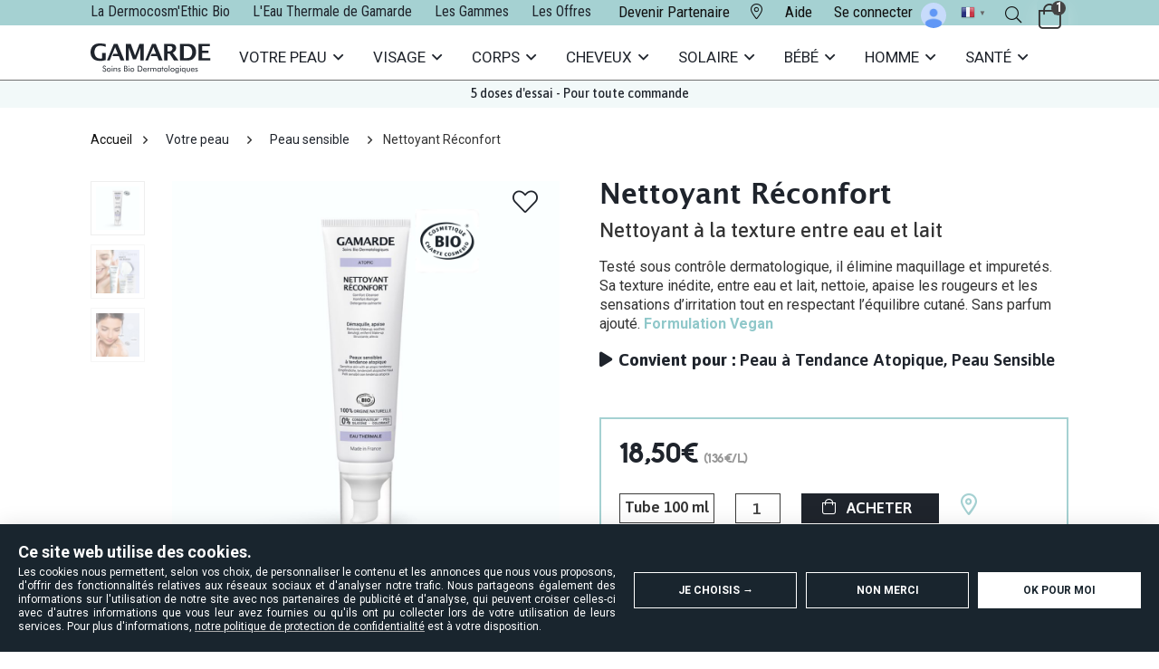

--- FILE ---
content_type: text/html; charset=UTF-8
request_url: https://www.gamarde.fr/product/nettoyant-reconfort/?add-to-cart=26909
body_size: 49738
content:
<!DOCTYPE html>
<!--[if IE 8]>    <html class="ie8" lang="fr-FR"> <![endif]-->
<!--[if IE 9]>    <html class="ie9" lang="fr-FR"> <![endif]-->
<!--[if (gt IE 9)|!(IE)] lang="fr-FR"><![endif]-->
<html lang="fr-FR">

<head>
    <meta charset="UTF-8" />
    <meta name="viewport" content="width=device-width, initial-scale=1.0" />
	<meta name="google-site-verification" content="wNh2w7ieR7BNooiwj2fX_x1-gNutEliUoj7KzFkfcqg" />
    <!-- feeds & pingback -->
    <link rel="profile" href="https://gmpg.org/xfn/11" />
    <link rel="pingback" href="https://www.gamarde.fr/xmlrpc.php" />
        
    

    <style>
        /* body,
        a,
        div,
        input,
        select,
        textarea,
        button {
            font-family: "FoundersGroteskRegular", 'helveticaneuemedium', sans-serif, arial !important;
        }

        .dl-menuwrapper li a,
        nav.top_menu>ul>li>a,
        #re_menu_near_logo li,
        #re_menu_near_logo li {
            font-family: "FoundersGroteskRegular", 'helveticaneuemedium', sans-serif, arial !important;
        }

        .main_slider .flex-overlay h2,
        h1,
        h2,
        h3,
        h4,
        h5,
        h6,
        .title h1,
        .title h5,
        .comment-respond h3 {
            font-weight: 400;
        }

        .fa-light,
        .fa,
        .far,
        .fas,
        .fal {
            font-family: "Font Awesome 6 Pro" !important;
        }

        .dashicons,
        .dashicons-before:before {
            font-family: dashicons !important;
        } */
        .fa-classic,
        .fa-regular,
        .fa-solid,
        .fa-light,
        .fa,
        .far,
        .fab,
        .fas,
        .fal {
            font-family: "Font Awesome 6 Pro" !important;
        }
               
    </style>
<meta name='robots' content='index, follow, max-image-preview:large, max-snippet:-1, max-video-preview:-1' />
<meta name="uri-translation" content="on" /><link rel="alternate" hreflang="fr" href="https://www.gamarde.fr/product/nettoyant-reconfort/?add-to-cart=26909" />
<link rel="alternate" hreflang="ar" href="https://www.gamarde.fr/ar/product/nettoyant-reconfort/?add-to-cart=26909" />
<link rel="alternate" hreflang="zh-CN" href="https://www.gamarde.fr/zh-CN/product/nettoyant-reconfort/?add-to-cart=26909" />
<link rel="alternate" hreflang="hr" href="https://www.gamarde.fr/hr/product/nettoyant-reconfort/?add-to-cart=26909" />
<link rel="alternate" hreflang="nl" href="https://www.gamarde.fr/nl/product/nettoyant-reconfort/?add-to-cart=26909" />
<link rel="alternate" hreflang="en" href="https://www.gamarde.fr/en/product/nettoyant-reconfort/?add-to-cart=26909" />
<link rel="alternate" hreflang="de" href="https://www.gamarde.fr/de/product/nettoyant-reconfort/?add-to-cart=26909" />
<link rel="alternate" hreflang="el" href="https://www.gamarde.fr/el/product/nettoyant-reconfort/?add-to-cart=26909" />
<link rel="alternate" hreflang="it" href="https://www.gamarde.fr/it/product/nettoyant-reconfort/?add-to-cart=26909" />
<link rel="alternate" hreflang="pt" href="https://www.gamarde.fr/pt/product/nettoyant-reconfort/?add-to-cart=26909" />
<link rel="alternate" hreflang="ru" href="https://www.gamarde.fr/ru/product/nettoyant-reconfort/?add-to-cart=26909" />
<link rel="alternate" hreflang="sl" href="https://www.gamarde.fr/sl/product/nettoyant-reconfort/?add-to-cart=26909" />
<link rel="alternate" hreflang="es" href="https://www.gamarde.fr/es/product/nettoyant-reconfort/?add-to-cart=26909" />

<!-- Google Tag Manager for WordPress by gtm4wp.com -->
<script data-cfasync="false" data-pagespeed-no-defer>
	var gtm4wp_datalayer_name = "dataLayer";
	var dataLayer = dataLayer || [];
	const gtm4wp_use_sku_instead = false;
	const gtm4wp_id_prefix = '';
	const gtm4wp_remarketing = false;
	const gtm4wp_eec = true;
	const gtm4wp_classicec = false;
	const gtm4wp_currency = 'EUR';
	const gtm4wp_product_per_impression = false;
	const gtm4wp_needs_shipping_address = true;
	const gtm4wp_business_vertical = 'retail';
	const gtm4wp_business_vertical_id = 'id';
</script>
<!-- End Google Tag Manager for WordPress by gtm4wp.com -->
	<!-- This site is optimized with the Yoast SEO plugin v20.8 - https://yoast.com/wordpress/plugins/seo/ -->
	<title>Nettoyant Réconfort | Gamarde</title>
	<meta name="description" content="Les + produit : ​Texture inédite entre eau et lait Respecte l&#039;équilibre cutané. Sans parfum ajouté." />
	<link rel="canonical" href="https://www.gamarde.fr/product/nettoyant-reconfort/" />
	<meta property="og:locale" content="fr_FR" />
	<meta property="og:type" content="article" />
	<meta property="og:title" content="Nettoyant Réconfort | Gamarde" />
	<meta property="og:description" content="Les + produit : ​Texture inédite entre eau et lait Respecte l&#039;équilibre cutané. Sans parfum ajouté." />
	<meta property="og:url" content="https://www.gamarde.fr/product/nettoyant-reconfort/" />
	<meta property="og:site_name" content="Gamarde" />
	<meta property="article:publisher" content="https://www.facebook.com/PhytsFrance/" />
	<meta property="article:modified_time" content="2025-06-12T10:19:09+00:00" />
	<meta property="og:image" content="https://www.gamarde.fr/wp-content/uploads/2022/02/Nettoyant-Reconfort.png" />
	<meta property="og:image:width" content="1024" />
	<meta property="og:image:height" content="1024" />
	<meta property="og:image:type" content="image/png" />
	<meta name="twitter:card" content="summary_large_image" />
	<meta name="twitter:site" content="@phyts_bio" />
	<meta name="twitter:label1" content="Durée de lecture estimée" />
	<meta name="twitter:data1" content="1 minute" />
	<!-- / Yoast SEO plugin. -->


<link rel='dns-prefetch' href='//kit.fontawesome.com' />
<link rel='dns-prefetch' href='//fonts.googleapis.com' />
<link href='https://fonts.gstatic.com' crossorigin rel='preconnect' />
<link rel="alternate" type="application/rss+xml" title="Gamarde &raquo; Flux" href="https://www.gamarde.fr/feed/" />
<link rel="alternate" type="application/rss+xml" title="Gamarde &raquo; Flux des commentaires" href="https://www.gamarde.fr/comments/feed/" />
<link rel="alternate" type="application/rss+xml" title="Gamarde &raquo; Nettoyant Réconfort Flux des commentaires" href="https://www.gamarde.fr/product/nettoyant-reconfort/feed/" />
<style type="text/css">
img.wp-smiley,
img.emoji {
	display: inline !important;
	border: none !important;
	box-shadow: none !important;
	height: 1em !important;
	width: 1em !important;
	margin: 0 0.07em !important;
	vertical-align: -0.1em !important;
	background: none !important;
	padding: 0 !important;
}
</style>
	<link rel='stylesheet' id='wp-block-library-css' href='https://www.gamarde.fr/wp-includes/css/dist/block-library/style.min.css' type='text/css' media='all' />
<link rel='stylesheet' id='wc-blocks-vendors-style-css' href='https://www.gamarde.fr/wp-content/plugins/woocommerce/packages/woocommerce-blocks/build/wc-blocks-vendors-style.css?ver=10.0.4' type='text/css' media='all' />
<link rel='stylesheet' id='wc-blocks-style-css' href='https://www.gamarde.fr/wp-content/plugins/woocommerce/packages/woocommerce-blocks/build/wc-blocks-style.css?ver=10.0.4' type='text/css' media='all' />
<link rel='stylesheet' id='agile-store-locator-all-css-css' href='https://www.gamarde.fr/wp-content/plugins/codecanyon-haEBNjFa-agile-store-locator-google-maps-for-wordpress/public/css/all-css.min.css?ver=4.6.6.5' type='text/css' media='all' />
<link rel='stylesheet' id='Montserrat-css' href='//fonts.googleapis.com/css?family=Montserrat&#038;subset=latin' type='text/css' media='all' />
<link rel='stylesheet' id='woof-css' href='https://www.gamarde.fr/wp-content/plugins/woocommerce-products-filter/css/front.css?ver=2.2.5.3' type='text/css' media='all' />
<link rel='stylesheet' id='icheck-jquery-color-css' href='https://www.gamarde.fr/wp-content/plugins/woocommerce-products-filter/js/icheck/skins/square/grey.css?ver=2.2.5.3' type='text/css' media='all' />
<style id='woocommerce-inline-inline-css' type='text/css'>
.woocommerce form .form-row .required { visibility: visible; }
</style>
<link rel='stylesheet' id='if-menu-site-css-css' href='https://www.gamarde.fr/wp-content/plugins/if-menu/assets/if-menu-site.css' type='text/css' media='all' />
<link rel='stylesheet' id='rhstyle-css' href='https://www.gamarde.fr/wp-content/themes/rehub-blankchild/style.css?ver=17.7.3' type='text/css' media='all' />
<link rel='stylesheet' id='rehubicons-css' href='https://www.gamarde.fr/wp-content/themes/rehub-theme/iconstyle.css?ver=17.7.3' type='text/css' media='all' />
<link rel='stylesheet' id='rhajaxsearch-css' href='https://www.gamarde.fr/wp-content/themes/rehub-theme/css/ajaxsearch.css?ver=17.7.3' type='text/css' media='all' />
<link rel='stylesheet' id='rehub-woocommerce-css' href='https://www.gamarde.fr/wp-content/themes/rehub-theme/css/woocommerce.css?ver=17.7.3' type='text/css' media='all' />
<link rel='stylesheet' id='rhslidingpanel-css' href='https://www.gamarde.fr/wp-content/themes/rehub-theme/css/slidingpanel.css?ver=1.0' type='text/css' media='all' />
<link rel='stylesheet' id='rhwoosingle-css' href='https://www.gamarde.fr/wp-content/themes/rehub-theme/css/woosingle.css?ver=17.7.3' type='text/css' media='all' />
<link rel='stylesheet' id='datatables-css' href='https://www.gamarde.fr/wp-content/themes/rehub-blankchild/assets/css/jquery.dataTables.min.css' type='text/css' media='all' />
<link rel='stylesheet' id='parent-style-css' href='https://www.gamarde.fr/wp-content/themes/rehub-theme/style.css' type='text/css' media='all' />
<link rel='stylesheet' id='child-style-css' href='https://www.gamarde.fr/wp-content/themes/rehub-blankchild/style.css?render=638675' type='text/css' media='all' />
<link rel='stylesheet' id='custom-css-styling-css' href='https://www.gamarde.fr/wp-content/themes/rehub-blankchild/assets/css/custom.css?render=892861' type='text/css' media='all' />
<link rel='stylesheet' id='responsive-css-styling-css' href='https://www.gamarde.fr/wp-content/themes/rehub-blankchild/assets/css/responsive.css?render=337924' type='text/css' media='all' />
<script type='text/javascript' src='https://www.gamarde.fr/wp-includes/js/jquery/jquery.min.js?ver=3.6.4' id='jquery-core-js'></script>
<script type='text/javascript' src='https://www.gamarde.fr/wp-includes/js/jquery/jquery-migrate.min.js?ver=3.4.0' id='jquery-migrate-js'></script>
<script type='text/javascript' id='rehub-postview-js-extra'>
/* <![CDATA[ */
var postviewvar = {"rhpost_ajax_url":"https:\/\/www.gamarde.fr\/wp-content\/plugins\/rehub-framework\/includes\/rehub_ajax.php","post_id":"26863"};
/* ]]> */
</script>
<script type='text/javascript' src='https://www.gamarde.fr/wp-content/plugins/rehub-framework/assets/js/postviews.js' id='rehub-postview-js'></script>
<script type='text/javascript' src='https://www.gamarde.fr/wp-content/plugins/duracelltomi-google-tag-manager/js/gtm4wp-woocommerce-enhanced.js?ver=1.16.2' id='gtm4wp-woocommerce-enhanced-js'></script>
<script type='text/javascript' src='https://www.gamarde.fr/wp-content/plugins/toggles-shortcode-and-widget/include/otw_components/otw_shortcode/js/otw_shortcode_core.js' id='otw-shortcode-core-js'></script>
<script type='text/javascript' src='https://www.gamarde.fr/wp-content/plugins/toggles-shortcode-and-widget/include/otw_components/otw_shortcode/js/otw_shortcode.js' id='otw-shortcode-js'></script>
<script type='text/javascript' src='https://kit.fontawesome.com/3d950e598e.js?ver=1' id='fontawesome-phyts-js'></script>
<script type='text/javascript' src='https://www.gamarde.fr/wp-content/themes/rehub-blankchild/assets/js/jquery-ui.js?ver=1' id='datepicker-script-js'></script>
<script type='text/javascript' src='https://www.gamarde.fr/wp-content/themes/rehub-blankchild/assets/js/jquery.mask.min.js?ver=1' id='masking-js-js'></script>
<script type='text/javascript' src='https://www.gamarde.fr/wp-content/themes/rehub-blankchild/assets/js/waitMe.min.js?ver=1' id='js_waitme-js'></script>
<script type='text/javascript' src='https://www.gamarde.fr/wp-content/themes/rehub-blankchild/assets/js/alertify.min.js?ver=1' id='alertify-min-js-js'></script>
<script type='text/javascript' src='https://www.gamarde.fr/wp-content/themes/rehub-blankchild/assets/js/jquery.flexslider.js?ver=1' id='jquery-flexslider-js-js'></script>
<script type='text/javascript' src='https://www.gamarde.fr/wp-content/themes/rehub-blankchild/assets/js/jquery.validate.min.js?ver=1' id='phyts_jquery_validate-js'></script>
<script type='text/javascript' src='https://www.gamarde.fr/wp-content/themes/rehub-blankchild/assets/js/jquery.dataTables.min.js?ver=1' id='datatables_js-js'></script>
<script type='text/javascript' id='phyts_custom-js-extra'>
/* <![CDATA[ */
var phyts_custom_params = {"site_url":"https:\/\/www.gamarde.fr","post":"26863","plugin_url":"https:\/\/www.gamarde.fr\/wp-content\/plugins\/woocommerce","ajax_url":"https:\/\/www.gamarde.fr\/wp-admin\/admin-ajax.php","current_user_id":"0","nonce":"83db886f53","is_product_page":"1","current_page_id":"26863","cart_page":"","checkout_page":"","has_purchased_this_product":""};
/* ]]> */
</script>
<script type='text/javascript' src='https://www.gamarde.fr/wp-content/themes/rehub-blankchild/assets/js/phyts_custom.js?render=366111&#038;ver=1' id='phyts_custom-js'></script>
<link rel="https://api.w.org/" href="https://www.gamarde.fr/wp-json/" /><link rel="alternate" type="application/json" href="https://www.gamarde.fr/wp-json/wp/v2/product/26863" /><link rel="EditURI" type="application/rsd+xml" title="RSD" href="https://www.gamarde.fr/xmlrpc.php?rsd" />
<link rel="wlwmanifest" type="application/wlwmanifest+xml" href="https://www.gamarde.fr/wp-includes/wlwmanifest.xml" />
<link rel='shortlink' href='https://www.gamarde.fr/?p=26863' />
<link rel="alternate" type="application/json+oembed" href="https://www.gamarde.fr/wp-json/oembed/1.0/embed?url=https%3A%2F%2Fwww.gamarde.fr%2Fproduct%2Fnettoyant-reconfort%2F" />
<link rel="alternate" type="text/xml+oembed" href="https://www.gamarde.fr/wp-json/oembed/1.0/embed?url=https%3A%2F%2Fwww.gamarde.fr%2Fproduct%2Fnettoyant-reconfort%2F&#038;format=xml" />
<script src="https://www.google.com/recaptcha/api.js" async defer></script>

<!-- This website runs the Product Feed ELITE for WooCommerce by AdTribes.io plugin -->

<!-- Google Tag Manager for WordPress by gtm4wp.com -->
<!-- GTM Container placement set to manual -->
<script data-cfasync="false" data-pagespeed-no-defer type="text/javascript">
	var dataLayer_content = {"visitorLoginState":"logged-out","visitorType":"visitor-logged-out","visitorEmail":"","visitorEmailHash":"","visitorRegistrationDate":"","visitorUsername":"","visitorIP":"18.188.220.83","pageTitle":"Nettoyant Réconfort | Gamarde","pagePostType":"product","pagePostType2":"single-product","pagePostAuthorID":5584,"pagePostAuthor":"Digital","pagePostDate":"février 2, 2022","pagePostDateYear":"2022","pagePostDateMonth":"02","pagePostDateDay":"02","pagePostDateDayName":"mercredi","pagePostDateHour":"11","pagePostDateMinute":"45","pagePostDateIso":"2022-02-02T11:45:26+01:00","pagePostDateUnix":1643802326,"pagePostTerms":{"product_type":["simple"],"product_cat":["Démaquillant et Eau Micellaire","Hygiène Homme","Nettoyant Visage","Peau à tendance atopique","Peau délicate","Peau sensible","Soin Homme","Soin Visage","Votre peau"],"pa_gamme":["Atopic"],"pa_huiles-essentielles":["Soin sans huiles essentielles"],"pa_parfum":["Sans Parfum Ajouté"],"pa_texture":["Fluide"],"pa_type-de-peau":["Peau à Tendance Atopique","Peau Sensible"],"pa_vegan":["Formulation Vegan"],"pa_volume":["Tube 100 ml"],"pa_vos-besoins":["Apaiser et Réconforter la Peau","Hygiène Visage","Sensibilité &amp; Rougeurs","Tiraillement &amp; Inconfort"],"range":["Atopic"],"ingredient":["Aloe Vera*","Bisabolol","Extrait de Fleur de Coton*","Huile végétale d'Amande Douce*","Squalène végétal"]},"browserName":"","browserVersion":"","browserEngineName":"","browserEngineVersion":"","osName":"","osVersion":"","deviceType":"bot","deviceManufacturer":"","deviceModel":"","postCountOnPage":1,"postCountTotal":1,"postID":26863,"postFormat":"standard","productRatingCounts":[],"productAverageRating":0,"productReviewCount":0,"productType":"simple","productIsVariable":0,"event":"gtm4wp.changeDetailViewEEC","ecommerce":{"currencyCode":"EUR","detail":{"products":[{"id":26863,"name":"Nettoyant Réconfort","sku":"G716","category":"Peau à tendance atopique","price":18.5,"stocklevel":null}]}}};
	dataLayer.push( dataLayer_content );
</script>
<script data-cfasync="false">
(function(w,d,s,l,i){w[l]=w[l]||[];w[l].push({'gtm.start':
new Date().getTime(),event:'gtm.js'});var f=d.getElementsByTagName(s)[0],
j=d.createElement(s),dl=l!='dataLayer'?'&l='+l:'';j.async=true;j.src=
'//www.googletagmanager.com/gtm.'+'js?id='+i+dl;f.parentNode.insertBefore(j,f);
})(window,document,'script','dataLayer','GTM-TCDMQMJ');
</script>
<!-- End Google Tag Manager -->
<!-- End Google Tag Manager for WordPress by gtm4wp.com --><link rel="preload" href="https://www.gamarde.fr/wp-content/themes/rehub-theme/fonts/rhicons.woff2?3oibrk" as="font" type="font/woff2" crossorigin="crossorigin"><style type="text/css"> @media (min-width:1025px){header .logo-section{padding:30px 0;}}nav.top_menu > ul > li > a{padding:11px 15px 15px 15px;font-size:17px}nav.top_menu > ul > li > a{font-weight:normal;}.dl-menuwrapper li a,nav.top_menu > ul > li > a,#re_menu_near_logo li,#re_menu_near_logo li{font-family:"Roboto",trebuchet ms !important;}:root{--rehub-nav-font:Roboto;}.rehub_feat_block div.offer_title,.rh_wrapper_video_playlist .rh_video_title_and_time .rh_video_title,.main_slider .flex-overlay h2,.related_articles ul li > a,h1,h2,h3,h4,h5,h6,.widget .title,.title h1,.title h5,.related_articles .related_title,#comments .title_comments,.commentlist .comment-author .fn,.commentlist .comment-author .fn a,.rate_bar_wrap .review-top .review-text span.review-header,.wpsm-numbox.wpsm-style6 span.num,.wpsm-numbox.wpsm-style5 span.num,.rehub-main-font,.logo .textlogo,.wp-block-quote.is-style-large,.comment-respond h3,.related_articles .related_title,.re_title_inmodal{font-family:"Montserrat",trebuchet ms;}.main_slider .flex-overlay h2,h1,h2,h3,h4,h5,h6,.title h1,.title h5,.comment-respond h3{font-weight:700;}:root{--rehub-head-font:Montserrat;}.priced_block .btn_offer_block,.rh-deal-compact-btn,.wpsm-button.rehub_main_btn,.woocommerce div.product p.price,.btn_more,input[type="submit"],input[type="button"],input[type="reset"],.vc_btn3,.re-compare-destin.wpsm-button,.rehub-btn-font,.vc_general.vc_btn3,.woocommerce a.woo_loop_btn,.woocommerce input.button.alt,.woocommerce a.add_to_cart_button,.woocommerce .single_add_to_cart_button,.woocommerce div.product form.cart .button,.woocommerce .checkout-button.button,#buddypress button.submit,.wcv-grid a.button,input.gmw-submit,#ws-plugin--s2member-profile-submit,#rtmedia_create_new_album,input[type="submit"].dokan-btn-theme,a.dokan-btn-theme:not(.dashicons),.dokan-btn-theme:not(.dashicons),.woocommerce .single_add_to_cart_button,.woocommerce .woo-button-area .masked_coupon,.woocommerce .summary .price,.wvm_plan,.wp-block-button .wp-block-button__link,.widget_merchant_list .buttons_col a{font-family:"Roboto",trebuchet ms;}:root{--rehub-btn-font:Roboto;}.sidebar,.rehub-body-font,body{font-family:"Roboto",arial !important;}:root{--rehub-body-font:Roboto;}.header_top_wrap{background:none repeat scroll 0 0 #e3e3e3!important;}.header-top,.header_top_wrap{border:none !important}.header_top_wrap .user-ava-intop:after,.header-top .top-nav > ul > li > a,.header-top a.cart-contents,.header_top_wrap .icon-search-onclick:before,.header-top .top-social,.header-top .top-social a{color:#111111 !important;}.header-top .top-nav li{border:none !important;}.left-sidebar-archive .main-side{float:right;}.left-sidebar-archive .sidebar{float:left} .widget .title:after{border-bottom:2px solid #444444;}.rehub-main-color-border,nav.top_menu > ul > li.vertical-menu.border-main-color .sub-menu,.rh-main-bg-hover:hover,.wp-block-quote,ul.def_btn_link_tabs li.active a,.wp-block-pullquote{border-color:#444444;}.wpsm_promobox.rehub_promobox{border-left-color:#444444!important;}.color_link{color:#444444 !important;}.featured_slider:hover .score,.top_chart_controls .controls:hover,article.post .wpsm_toplist_heading:before{border-color:#444444;}.btn_more:hover,.tw-pagination .current{border:1px solid #444444;color:#fff}.rehub_woo_review .rehub_woo_tabs_menu li.current{border-top:3px solid #444444;}.gallery-pics .gp-overlay{box-shadow:0 0 0 4px #444444 inset;}.post .rehub_woo_tabs_menu li.current,.woocommerce div.product .woocommerce-tabs ul.tabs li.active{border-top:2px solid #444444;}.rething_item a.cat{border-bottom-color:#444444}nav.top_menu ul li ul.sub-menu{border-bottom:2px solid #444444;}.widget.deal_daywoo,.elementor-widget-wpsm_woofeatured .deal_daywoo{border:3px solid #444444;padding:20px;background:#fff;}.deal_daywoo .wpsm-bar-bar{background-color:#444444 !important} #buddypress div.item-list-tabs ul li.selected a span,#buddypress div.item-list-tabs ul li.current a span,#buddypress div.item-list-tabs ul li a span,.user-profile-div .user-menu-tab > li.active > a,.user-profile-div .user-menu-tab > li.active > a:focus,.user-profile-div .user-menu-tab > li.active > a:hover,.news_in_thumb:hover a.rh-label-string,.news_out_thumb:hover a.rh-label-string,.col-feat-grid:hover a.rh-label-string,.carousel-style-deal .re_carousel .controls,.re_carousel .controls:hover,.openedprevnext .postNavigation .postnavprev,.postNavigation .postnavprev:hover,.top_chart_pagination a.selected,.flex-control-paging li a.flex-active,.flex-control-paging li a:hover,.btn_more:hover,body .tabs-menu li:hover,body .tabs-menu li.current,.featured_slider:hover .score,#bbp_user_edit_submit,.bbp-topic-pagination a,.bbp-topic-pagination a,.custom-checkbox label.checked:after,.slider_post .caption,ul.postpagination li.active a,ul.postpagination li:hover a,ul.postpagination li a:focus,.top_theme h5 strong,.re_carousel .text:after,#topcontrol:hover,.main_slider .flex-overlay:hover a.read-more,.rehub_chimp #mc_embed_signup input#mc-embedded-subscribe,#rank_1.rank_count,#toplistmenu > ul li:before,.rehub_chimp:before,.wpsm-members > strong:first-child,.r_catbox_btn,.wpcf7 .wpcf7-submit,.wpsm_pretty_hover li:hover,.wpsm_pretty_hover li.current,.rehub-main-color-bg,.togglegreedybtn:after,.rh-bg-hover-color:hover a.rh-label-string,.rh-main-bg-hover:hover,.rh_wrapper_video_playlist .rh_video_currently_playing,.rh_wrapper_video_playlist .rh_video_currently_playing.rh_click_video:hover,.rtmedia-list-item .rtmedia-album-media-count,.tw-pagination .current,.dokan-dashboard .dokan-dash-sidebar ul.dokan-dashboard-menu li.active,.dokan-dashboard .dokan-dash-sidebar ul.dokan-dashboard-menu li:hover,.dokan-dashboard .dokan-dash-sidebar ul.dokan-dashboard-menu li.dokan-common-links a:hover,#ywqa-submit-question,.woocommerce .widget_price_filter .ui-slider .ui-slider-range,.rh-hov-bor-line > a:after,nav.top_menu > ul:not(.off-canvas) > li > a:after,.rh-border-line:after,.wpsm-table.wpsm-table-main-color table tr th,.rh-hov-bg-main-slide:before,.rh-hov-bg-main-slidecol .col_item:before{background:#444444;}@media (max-width:767px){.postNavigation .postnavprev{background:#444444;}}.rh-main-bg-hover:hover,.rh-main-bg-hover:hover .whitehovered,.user-profile-div .user-menu-tab > li.active > a{color:#fff !important} a,.carousel-style-deal .deal-item .priced_block .price_count ins,nav.top_menu ul li.menu-item-has-children ul li.menu-item-has-children > a:before,.top_chart_controls .controls:hover,.flexslider .fa-pulse,.footer-bottom .widget .f_menu li a:hover,.comment_form h3 a,.bbp-body li.bbp-forum-info > a:hover,.bbp-body li.bbp-topic-title > a:hover,#subscription-toggle a:before,#favorite-toggle a:before,.aff_offer_links .aff_name a,.rh-deal-price,.commentlist .comment-content small a,.related_articles .title_cat_related a,article em.emph,.campare_table table.one td strong.red,.sidebar .tabs-item .detail p a,.footer-bottom .widget .title span,footer p a,.welcome-frase strong,article.post .wpsm_toplist_heading:before,.post a.color_link,.categoriesbox:hover h3 a:after,.bbp-body li.bbp-forum-info > a,.bbp-body li.bbp-topic-title > a,.widget .title i,.woocommerce-MyAccount-navigation ul li.is-active a,.category-vendormenu li.current a,.deal_daywoo .title,.rehub-main-color,.wpsm_pretty_colored ul li.current a,.wpsm_pretty_colored ul li.current,.rh-heading-hover-color:hover h2 a,.rh-heading-hover-color:hover h3 a,.rh-heading-hover-color:hover h4 a,.rh-heading-hover-color:hover h5 a,.rh-heading-hover-color:hover h3,.rh-heading-hover-color:hover h2,.rh-heading-hover-color:hover h4,.rh-heading-hover-color:hover h5,.rh-heading-hover-color:hover .rh-heading-hover-item a,.rh-heading-icon:before,.widget_layered_nav ul li.chosen a:before,.wp-block-quote.is-style-large p,ul.page-numbers li span.current,ul.page-numbers li a:hover,ul.page-numbers li.active a,.page-link > span:not(.page-link-title),blockquote:not(.wp-block-quote) p,span.re_filtersort_btn:hover,span.active.re_filtersort_btn,.deal_daywoo .price,div.sortingloading:after{color:#444444;} .page-link > span:not(.page-link-title),.widget.widget_affegg_widget .title,.widget.top_offers .title,.widget.cegg_widget_products .title,header .header_first_style .search form.search-form [type="submit"],header .header_eight_style .search form.search-form [type="submit"],.filter_home_pick span.active,.filter_home_pick span:hover,.filter_product_pick span.active,.filter_product_pick span:hover,.rh_tab_links a.active,.rh_tab_links a:hover,.wcv-navigation ul.menu li.active,.wcv-navigation ul.menu li:hover a,form.search-form [type="submit"],.rehub-sec-color-bg,input#ywqa-submit-question,input#ywqa-send-answer,.woocommerce button.button.alt,.tabsajax span.active.re_filtersort_btn,.wpsm-table.wpsm-table-sec-color table tr th,.rh-slider-arrow,.rh-hov-bg-sec-slide:before,.rh-hov-bg-sec-slidecol .col_item:before{background:#000000 !important;color:#fff !important;outline:0}.widget.widget_affegg_widget .title:after,.widget.top_offers .title:after,.widget.cegg_widget_products .title:after{border-top-color:#000000 !important;}.page-link > span:not(.page-link-title){border:1px solid #000000;}.page-link > span:not(.page-link-title),.header_first_style .search form.search-form [type="submit"] i{color:#fff !important;}.rh_tab_links a.active,.rh_tab_links a:hover,.rehub-sec-color-border,nav.top_menu > ul > li.vertical-menu.border-sec-color > .sub-menu,body .rh-slider-thumbs-item--active{border-color:#000000}.rh_wrapper_video_playlist .rh_video_currently_playing,.rh_wrapper_video_playlist .rh_video_currently_playing.rh_click_video:hover{background-color:#000000;box-shadow:1200px 0 0 #000000 inset;}.rehub-sec-color{color:#000000} form.search-form input[type="text"]{border-radius:4px}.news .priced_block .price_count,.blog_string .priced_block .price_count,.main_slider .price_count{margin-right:5px}.right_aff .priced_block .btn_offer_block,.right_aff .priced_block .price_count{border-radius:0 !important}form.search-form.product-search-form input[type="text"]{border-radius:4px 0 0 4px;}form.search-form [type="submit"]{border-radius:0 4px 4px 0;}.rtl form.search-form.product-search-form input[type="text"]{border-radius:0 4px 4px 0;}.rtl form.search-form [type="submit"]{border-radius:4px 0 0 4px;}.price_count,.rehub_offer_coupon,#buddypress .dir-search input[type=text],.gmw-form-wrapper input[type=text],.gmw-form-wrapper select,#buddypress a.button,.btn_more,#main_header .wpsm-button,#rh-header-cover-image .wpsm-button,#wcvendor_image_bg .wpsm-button,input[type="text"],textarea,input[type="tel"],input[type="password"],input[type="email"],input[type="url"],input[type="number"],.def_btn,input[type="submit"],input[type="button"],input[type="reset"],.rh_offer_list .offer_thumb .deal_img_wrap,.grid_onsale,.rehub-main-smooth,.re_filter_instore span.re_filtersort_btn:hover,.re_filter_instore span.active.re_filtersort_btn,#buddypress .standard-form input[type=text],#buddypress .standard-form textarea,.blacklabelprice{border-radius:4px}.news-community,.woocommerce .products.grid_woo .product,.rehub_chimp #mc_embed_signup input.email,#mc_embed_signup input#mc-embedded-subscribe,.rh_offer_list,.woo-tax-logo,#buddypress div.item-list-tabs ul li a,#buddypress form#whats-new-form,#buddypress div#invite-list,#buddypress #send-reply div.message-box,.rehub-sec-smooth,.rate-bar-bar,.rate-bar,#wcfm-main-contentainer #wcfm-content,.wcfm_welcomebox_header{border-radius:5px}#rhSplashSearch form.search-form input[type="text"],#rhSplashSearch form.search-form [type="submit"]{border-radius:0 !important} .woocommerce .woo-button-area .masked_coupon,.woocommerce a.woo_loop_btn,.woocommerce .button.checkout,.woocommerce input.button.alt,.woocommerce a.add_to_cart_button:not(.flat-woo-btn),.woocommerce-page a.add_to_cart_button:not(.flat-woo-btn),.woocommerce .single_add_to_cart_button,.woocommerce div.product form.cart .button,.woocommerce .checkout-button.button,.priced_block .btn_offer_block,.priced_block .button,.rh-deal-compact-btn,input.mdf_button,#buddypress input[type="submit"],#buddypress input[type="button"],#buddypress input[type="reset"],#buddypress button.submit,.wpsm-button.rehub_main_btn,.wcv-grid a.button,input.gmw-submit,#ws-plugin--s2member-profile-submit,#rtmedia_create_new_album,input[type="submit"].dokan-btn-theme,a.dokan-btn-theme,.dokan-btn-theme,#wcfm_membership_container a.wcfm_submit_button,.woocommerce button.button,.rehub-main-btn-bg,.woocommerce #payment #place_order,.wc-block-grid__product-add-to-cart.wp-block-button .wp-block-button__link{background:none #444444 !important;color:#ffffff !important;fill:#ffffff !important;border:none !important;text-decoration:none !important;outline:0;box-shadow:-1px 6px 19px rgba(68,68,68,0.2) !important;border-radius:4px !important;}.rehub-main-btn-bg > a{color:#ffffff !important;}.woocommerce a.woo_loop_btn:hover,.woocommerce .button.checkout:hover,.woocommerce input.button.alt:hover,.woocommerce a.add_to_cart_button:not(.flat-woo-btn):hover,.woocommerce-page a.add_to_cart_button:not(.flat-woo-btn):hover,.woocommerce a.single_add_to_cart_button:hover,.woocommerce-page a.single_add_to_cart_button:hover,.woocommerce div.product form.cart .button:hover,.woocommerce-page div.product form.cart .button:hover,.woocommerce .checkout-button.button:hover,.priced_block .btn_offer_block:hover,.wpsm-button.rehub_main_btn:hover,#buddypress input[type="submit"]:hover,#buddypress input[type="button"]:hover,#buddypress input[type="reset"]:hover,#buddypress button.submit:hover,.small_post .btn:hover,.ap-pro-form-field-wrapper input[type="submit"]:hover,.wcv-grid a.button:hover,#ws-plugin--s2member-profile-submit:hover,.rething_button .btn_more:hover,#wcfm_membership_container a.wcfm_submit_button:hover,.woocommerce #payment #place_order:hover,.woocommerce button.button:hover,.rehub-main-btn-bg:hover,.rehub-main-btn-bg:hover > a,.wc-block-grid__product-add-to-cart.wp-block-button .wp-block-button__link:hover{background:none #444444 !important;color:#ffffff !important;border-color:transparent;box-shadow:-1px 6px 13px rgba(68,68,68,0.4) !important;}.rehub_offer_coupon:hover{border:1px dashed #444444;}.rehub_offer_coupon:hover i.far,.rehub_offer_coupon:hover i.fal,.rehub_offer_coupon:hover i.fas{color:#444444}.re_thing_btn .rehub_offer_coupon.not_masked_coupon:hover{color:#444444 !important}.woocommerce a.woo_loop_btn:active,.woocommerce .button.checkout:active,.woocommerce .button.alt:active,.woocommerce a.add_to_cart_button:not(.flat-woo-btn):active,.woocommerce-page a.add_to_cart_button:not(.flat-woo-btn):active,.woocommerce a.single_add_to_cart_button:active,.woocommerce-page a.single_add_to_cart_button:active,.woocommerce div.product form.cart .button:active,.woocommerce-page div.product form.cart .button:active,.woocommerce .checkout-button.button:active,.wpsm-button.rehub_main_btn:active,#buddypress input[type="submit"]:active,#buddypress input[type="button"]:active,#buddypress input[type="reset"]:active,#buddypress button.submit:active,.ap-pro-form-field-wrapper input[type="submit"]:active,.wcv-grid a.button:active,#ws-plugin--s2member-profile-submit:active,.woocommerce #payment #place_order:active,input[type="submit"].dokan-btn-theme:active,a.dokan-btn-theme:active,.dokan-btn-theme:active,.woocommerce button.button:active,.rehub-main-btn-bg:active,.wc-block-grid__product-add-to-cart.wp-block-button .wp-block-button__link:active{background:none #444444 !important;box-shadow:0 1px 0 #999 !important;top:2px;color:#ffffff !important;}.rehub_btn_color,.rehub_chimp_flat #mc_embed_signup input#mc-embedded-subscribe{background-color:#444444;border:1px solid #444444;color:#ffffff;text-shadow:none}.rehub_btn_color:hover{color:#ffffff;background-color:#444444;border:1px solid #444444;}.rething_button .btn_more{border:1px solid #444444;color:#444444;}.rething_button .priced_block.block_btnblock .price_count{color:#444444;font-weight:normal;}.widget_merchant_list .buttons_col{background-color:#444444 !important;}.widget_merchant_list .buttons_col a{color:#ffffff !important;}.rehub-svg-btn-fill svg{fill:#444444;}.rehub-svg-btn-stroke svg{stroke:#444444;}@media (max-width:767px){#float-panel-woo-area{border-top:1px solid #444444}}:root{--rehub-main-color:#444444;--rehub-sec-color:#000000;--rehub-main-btn-bg:#444444;}@media screen and (min-width:1140px){.rh-boxed-container .rh-outer-wrap{width:1120px}.rh-container,.content{width:1080px;}.centered-container .vc_col-sm-12 > * > .wpb_wrapper,.vc_section > .vc_row,body .elementor-section.elementor-section-boxed > .elementor-container,.wp-block-cover__inner-container{max-width:1080px}.vc_row.vc_rehub_container > .vc_col-sm-8,.main-side:not(.full_width){width:755px}.vc_row.vc_rehub_container>.vc_col-sm-4,.sidebar,.side-twocol{width:300px}.side-twocol .columns{height:200px}.main_slider.flexslider .slides .slide{height:418px;line-height:418px}.main_slider.flexslider{height:418px}.main-side,.gallery-pics{width:728px;}.main_slider.flexslider{width:calc(100% - 325px);}.main_slider .flex-overlay h2{font-size:36px;line-height:34px}.offer_grid .offer_thumb img,.offer_grid figure img,figure.eq_figure img{height:130px}header .logo{max-width:300px;}.rh_video_playlist_column_full .rh_container_video_playlist{width:320px !important}.rh_video_playlist_column_full .rh_wrapper_player{width:calc(100% - 320px) !important;}.rehub_chimp h3{font-size:20px}.outer_mediad_left{margin-left:-690px !important}.outer_mediad_right{margin-left:570px !important}}</style>	<noscript><style>.woocommerce-product-gallery{ opacity: 1 !important; }</style></noscript>
	<meta name="generator" content="Elementor 3.13.3; features: e_dom_optimization, e_optimized_assets_loading, e_optimized_css_loading, e_font_icon_svg, a11y_improvements, additional_custom_breakpoints; settings: css_print_method-external, google_font-enabled, font_display-auto">

    

    <style>
        /* body,
        a,
        div,
        input,
        select,
        textarea,
        button {
            font-family: "FoundersGroteskRegular", 'helveticaneuemedium', sans-serif, arial !important;
        }

        .dl-menuwrapper li a,
        nav.top_menu>ul>li>a,
        #re_menu_near_logo li,
        #re_menu_near_logo li {
            font-family: "FoundersGroteskRegular", 'helveticaneuemedium', sans-serif, arial !important;
        }

        .main_slider .flex-overlay h2,
        h1,
        h2,
        h3,
        h4,
        h5,
        h6,
        .title h1,
        .title h5,
        .comment-respond h3 {
            font-weight: 400;
        }

        .fa-light,
        .fa,
        .far,
        .fas,
        .fal {
            font-family: "Font Awesome 6 Pro" !important;
        }

        .dashicons,
        .dashicons-before:before {
            font-family: dashicons !important;
        } */
        .fa-classic,
        .fa-regular,
        .fa-solid,
        .fa-light,
        .fa,
        .far,
        .fab,
        .fas,
        .fal {
            font-family: "Font Awesome 6 Pro" !important;
        }
               
    </style>
        <script type="text/javascript">
            var woof_is_permalink =1;

            var woof_shop_page = "";
        
            var woof_really_curr_tax = {};
            var woof_current_page_link = location.protocol + '//' + location.host + location.pathname;
            /*lets remove pagination from woof_current_page_link*/
            woof_current_page_link = woof_current_page_link.replace(/\page\/[0-9]+/, "");
                            woof_current_page_link = "https://www.gamarde.fr/boutique/";
                            var woof_link = 'https://www.gamarde.fr/wp-content/plugins/woocommerce-products-filter/';

                </script>

                <script>

            var woof_ajaxurl = "https://www.gamarde.fr/wp-admin/admin-ajax.php";

            var woof_lang = {
                'orderby': "orderby",
                'date': "date",
                'perpage': "per page",
                'pricerange': "price range",
                'menu_order': "menu order",
                'popularity': "popularity",
                'rating': "rating",
                'price': "price low to high",
                'price-desc': "price high to low",
                'clear_all': "Clear All"
            };

            if (typeof woof_lang_custom == 'undefined') {
                var woof_lang_custom = {};/*!!important*/
            }

            var woof_is_mobile = 0;
        


            var woof_show_price_search_button = 0;
            var woof_show_price_search_type = 0;
        
            var woof_show_price_search_type = 0;

            var swoof_search_slug = "swoof";

        
            var icheck_skin = {};
                                    icheck_skin.skin = "square";
                icheck_skin.color = "grey";
                if (window.navigator.msPointerEnabled && navigator.msMaxTouchPoints > 0) {
                    /*icheck_skin = 'none';*/
                }
        
            var is_woof_use_chosen =1;

        
            var woof_current_values = '{"add-to-cart":"26909"}';

            var woof_lang_loading = "Loading ...";

                        woof_lang_loading = "Chargement...";
        
            var woof_lang_show_products_filter = "show products filter";
            var woof_lang_hide_products_filter = "hide products filter";
            var woof_lang_pricerange = "price range";

            var woof_use_beauty_scroll =1;

            var woof_autosubmit =1;
            var woof_ajaxurl = "https://www.gamarde.fr/wp-admin/admin-ajax.php";
            /*var woof_submit_link = "";*/
            var woof_is_ajax = 0;
            var woof_ajax_redraw = 0;
            var woof_ajax_page_num =1;
            var woof_ajax_first_done = false;
            var woof_checkboxes_slide_flag = true;


            /*toggles*/
            var woof_toggle_type = "text";

            var woof_toggle_closed_text = "-";
            var woof_toggle_opened_text = "+";

            var woof_toggle_closed_image = "https://www.gamarde.fr/wp-content/plugins/woocommerce-products-filter/img/plus3.png";
            var woof_toggle_opened_image = "https://www.gamarde.fr/wp-content/plugins/woocommerce-products-filter/img/minus3.png";


            /*indexes which can be displayed in red buttons panel*/
                    var woof_accept_array = ["min_price", "orderby", "perpage", "min_rating","partner","store","product_visibility","product_cat","product_tag","pa_assainissant","pa_gamme","pa_huiles-essentielles","pa_parfum","pa_texture","pa_type-de-peau","pa_vegan","pa_volume","pa_vos-besoins","range","ingredient"];

        
            /*for extensions*/

            var woof_ext_init_functions = null;
        

        
            var woof_overlay_skin = "default";

            jQuery(function () {
                try
                {
                    woof_current_values = jQuery.parseJSON(woof_current_values);
                } catch (e)
                {
                    woof_current_values = null;
                }
                if (woof_current_values == null || woof_current_values.length == 0) {
                    woof_current_values = {};
                }

            });

            function woof_js_after_ajax_done() {
                jQuery(document).trigger('woof_ajax_done');
        $(".woof_reset_button_2").text("Tout Effacer");
            }
        </script>
        
    <link rel="apple-touch-icon" sizes="180x180" href="https://www.gamarde.fr/wp-content/themes/rehub-blankchild/assets/images/favicon/apple-touch-icon.png">
    <link rel="icon" type="image/png" sizes="32x32" href="https://www.gamarde.fr/wp-content/themes/rehub-blankchild/assets/images/favicon/favicon-32x32.png">
    <link rel="icon" type="image/png" sizes="16x16" href="https://www.gamarde.fr/wp-content/themes/rehub-blankchild/assets/images/favicon/favicon-16x16.png">
    <link rel="manifest" href="https://www.gamarde.fr/wp-content/themes/rehub-blankchild/assets/images/favicon/site.webmanifest">
    <link rel="mask-icon" href="https://www.gamarde.fr/wp-content/themes/rehub-blankchild/assets/images/favicon/safari-pinned-tab.svg" color="#0e2714">
    <meta name="msapplication-TileColor" content="#0e2714">
    <meta name="theme-color" content="#ffffff">
    <script>
    (function(g,e,o,t,a,r,ge,tl,y,s){
    g.getElementsByTagName(o)[0].insertAdjacentHTML('afterbegin','<style id="georedirect1660226685428style">body{opacity:0.0 !important;}</style>');
    s=function(){g.getElementById('georedirect1660226685428style').innerHTML='body{opacity:1.0 !important;}';};
    t=g.getElementsByTagName(o)[0];y=g.createElement(e);y.async=true;
    y.src='https://geotargetly-api-1.com/gr?id=-N9CDB_lJQGgUF3jZqsD&refurl='+g.referrer+'&winurl='+encodeURIComponent(window.location);
    t.parentNode.insertBefore(y,t);y.onerror=function(){s()};
    georedirect1660226685428loaded=function(redirect){var to=0;if(redirect){to=5000};
    setTimeout(function(){s();},to)};
    })(document,'script','head');
    </script>

    <!-- Meta Pixel Code -->
    <script>
    !function(f,b,e,v,n,t,s)
    {if(f.fbq)return;n=f.fbq=function(){n.callMethod?
    n.callMethod.apply(n,arguments):n.queue.push(arguments)};
    if(!f._fbq)f._fbq=n;n.push=n;n.loaded=!0;n.version='2.0';
    n.queue=[];t=b.createElement(e);t.async=!0;
    t.src=v;s=b.getElementsByTagName(e)[0];
    s.parentNode.insertBefore(t,s)}(window, document,'script',
    'https://connect.facebook.net/en_US/fbevents.js');
    fbq('init', '260351317761254');
    fbq('track', 'PageView');
    </script>
    <noscript><img height="1" width="1" style="display:none"
    src="https://www.facebook.com/tr?id=260351317761254&ev=PageView&noscript=1"
    /></noscript>
    <!-- End Meta Pixel Code -->
    <!-- <link rel="icon" type="image/x-icon" href="https://www.gamarde.fr/wp-content/themes/rehub-blankchild/assets/images/favicon.ico"> -->
</head>

<body data-rsssl=1 class="product-template-default single single-product postid-26863 wp-embed-responsive theme-rehub-theme woocommerce woocommerce-page woocommerce-no-js single_phyts_product user_role_guest noinnerpadding elementor-default elementor-kit-16983">
    
<!-- GTM Container placement set to manual -->
<!-- Google Tag Manager (noscript) -->
				<noscript><iframe src="https://www.googletagmanager.com/ns.html?id=GTM-TCDMQMJ" height="0" width="0" style="display:none;visibility:hidden" aria-hidden="true"></iframe></noscript>
<!-- End Google Tag Manager (noscript) -->                <!-- Outer Start -->
    <div class="rh-outer-wrap">
        <div id="top_ankor"></div>
        <!-- HEADER -->
                    <header id="main_header" class="white_style width-100p position-relative">
                <div class="header_wrap">
                                            <!-- top -->
                        <div class="header_top_wrap dark_style">
                            <style scoped>
              .header-top { border-bottom: 1px solid #eee; min-height: 30px; overflow: visible;  }
              .header-top .top-nav a { color: #111111; }
              .header-top .top-nav li { float: left; font-size: 12px; line-height: 14px; position: relative;z-index: 99999999; }
              .header-top .top-nav > ul > li{padding-left: 13px; border-left: 1px solid #666666; margin: 0 13px 0 0;}
              .header-top .top-nav ul { list-style: none; }
              .header-top .top-nav a:hover { text-decoration: underline }
              .header-top .top-nav li:first-child { margin-left: 0px; border-left: 0px; padding-left: 0; }
              .top-nav ul.sub-menu{width: 160px;}
              .top-nav ul.sub-menu > li > a{padding: 10px;display: block;}
              .top-nav ul.sub-menu > li{float: none; display: block; margin: 0}
              .top-nav ul.sub-menu > li > a:hover{background-color: #f1f1f1; text-decoration: none;}
              .header_top_wrap .icon-in-header-small{float: right;font-size: 12px; line-height:12px;margin: 10px 7px 10px 7px}
              .header-top .top-nav > ul > li.menu-item-has-children > a:before{font-size: 12px}
              .header-top .top-nav > ul > li.menu-item-has-children > a:before { font-size: 14px; content: "\f107";margin: 0 0 0 7px; float: right; }
              .top-nav > ul > li.hovered ul.sub-menu{top: 22px}
              .top-nav > ul > li.hovered ul.sub-menu { opacity: 1; visibility: visible;transform: translateY(0); left: 0; top: 100% }
              .header_top_wrap.dark_style { background-color: #000; width: 100%; border-bottom: 1px solid #3c3c3c; color: #ccc }
              .header_top_wrap.dark_style .header-top a.cart-contents, .header_top_wrap.dark_style .icon-search-onclick:before {color: #ccc}
              .header_top_wrap.dark_style .header-top { border: none;}
              #main_header.dark_style .header-top{border-color: rgba(238, 238, 238, 0.22)}
              .header_top_wrap.dark_style .header-top .top-nav > ul > li > a { color: #b6b6b6 }
            </style>                            <div class="rh-container">
                                <div class="header-top clearfix custom-left-top-menu">
                                    <div class="header-top-links left-links">
                                        <a class="adjust-text" href="/dermocosmethic-bio/">La Dermocosm'Ethic Bio</a>
                                        <a class="adjust-text" href="/eau-thermale-de-gamarde/">L'Eau Thermale de Gamarde</a>
                                        <a class="adjust-text" href="/collection">Les Gammes</a>
                                        <!-- <a class="adjust-text" href="/gamarde/la-dermocosmethic/">La Dermocosm’Ethic Bio</a> -->
                                        <a class="adjust-text" href="/offres">Les Offres</a>
                                    </div>
                                   
                                    <div class="top-nav"><ul class="menu"><li></li></ul></div>                                    <div class=" top-social">
                                        
                                                                                        <div class="header-top-links right-links">
                                                <div class="wrap-right-top-links">
                                                <a class="adjust-text" href="/devenir-partenaire-gamarde/">Devenir Partenaire</a>
                                                <a class="phyts_tooltip default_tooltip style-1" href="/gamarde/ou-nous-trouver/"><i class="fa-light fa-location-dot"></i><span class="tooltiptext">Points de vente</span></a>
                                                    <div class="has_child">
                                                        <a class="adjust-text" href="javascript:;">Aide </a>
                                                        <div class="child_items">
                                                            <ul id="menu-help" class="child_menu_items"><li id="menu-item-16859" class="menu-item menu-item-type-post_type menu-item-object-page menu-item-16859"><a href="https://www.gamarde.fr/contact/">Contactez-nous</a></li>
<li id="menu-item-16858" class="menu-item menu-item-type-post_type menu-item-object-page menu-item-16858"><a href="https://www.gamarde.fr/faq/">FAQ</a></li>
<li id="menu-item-16874" class="menu-item menu-item-type-custom menu-item-object-custom menu-item-16874"><a href="https://www.gamarde.fr/conditions-generales-de-ventes/#modalites-livraison">Livraison et expédition</a></li>
<li id="menu-item-30054" class="menu-item menu-item-type-custom menu-item-object-custom menu-item-30054"><a href="/gamarde/ou-nous-trouver/">Où nous trouver</a></li>
<li id="menu-item-16872" class="menu-item menu-item-type-post_type menu-item-object-page menu-item-16872"><a href="https://www.gamarde.fr/legal/conditions/">CGV</a></li>
</ul>                                                        </div>
                                                    </div>

                                                </div>
                                                 
                                                <div class="gtranslate_wrapper" id="gt-wrapper-84715083"></div>                                                
                                                                                                <a href="javascript:;" class="act-rehub-login-popup trigger-login user-ava-intop" data-type="login"><span class="welcome_text">Se connecter </span><img alt='' src='https://secure.gravatar.com/avatar/?s=28&#038;d=https%3A%2F%2Fwww.gamarde.fr%2Fwp-content%2Fuploads%2F2022%2F05%2Fdefault-avatar.jpg&#038;r=g' srcset='https://secure.gravatar.com/avatar/?s=56&#038;d=https%3A%2F%2Fwww.gamarde.fr%2Fwp-content%2Fuploads%2F2022%2F05%2Fdefault-avatar.jpg&#038;r=g 2x' class='avatar avatar-28 photo avatar-default' height='28' width='28' decoding='async'/></a>

                                                <div class="header-action-icons">
                                                    <span class='rhicon rhi-search position-relative icon-search-onclick' aria-label='Search'></span>
                                                                                                        <div class="celldisplay rh_woocartmenu_cell text-center"><span class="inlinestyle rehub-main-btn-bg rehub-main-smooth menu-cart-btn "><a class="rh-header-icon rh-flex-center-align rh_woocartmenu-link cart-contents cart_count_1" href="https://www.gamarde.fr/cart/"><span class="rh_woocartmenu-icon"><span class="rh-icon-notice rehub-main-color-bg">1</span></span><span class="rh_woocartmenu-amount"><span class="wc_price">13,40</span>&euro;</span></a></span><div class="woocommerce widget_shopping_cart"></div></div>                                                </div>

                                            </div>

                                                                            </div>
                                </div>
                            </div>
                        </div>
                        <!-- /top -->
                                                                                <!-- Logo section -->
<div class="logo_section_wrap ">
    <div class="rh-container">
        <div class="logo-section rh-flex-center-align tabletblockdisplay header_seven_style clearfix">
            <div class="rh-logo-cart-container">
                <div class="logo_cart_items_container floatleft ">

                    <div class="logo">
                                                    <a href="https://www.gamarde.fr" class="logo_image">
                                <img src="https://www.gamarde.fr/wp-content/uploads/2022/03/Group-164.png" alt="Gamarde" height="" width="" />
                            </a>
                                            </div>


                </div>

                <!-- Main Navigation -->
                <div class="floatleft header_icons_menu search-form-inheader main-nav mob-logo-enabled white_style">
                    <div class="">
                                                <nav class="top_menu"><ul id="menu-main-menu-mobile" class="menu"><li id="menu-item-27640" class="menu-item menu-item-type-taxonomy menu-item-object-product_cat current-product-ancestor current-menu-parent current-product-parent menu-item-has-children"><a href="https://www.gamarde.fr/category/votre-peau/">Votre Peau</a>
<ul class="sub-menu">
	<li id="menu-item-27225" class="width-800 custom-mega-menu menu-item menu-item-type-custom menu-item-object-custom"><style>.elementor-20601 .elementor-element.elementor-element-2978f8d4:not(.elementor-motion-effects-element-type-background), .elementor-20601 .elementor-element.elementor-element-2978f8d4 > .elementor-motion-effects-container > .elementor-motion-effects-layer{background-color:#FFFFFF;}.elementor-20601 .elementor-element.elementor-element-2978f8d4{transition:background 0.3s, border 0.3s, border-radius 0.3s, box-shadow 0.3s;}.elementor-20601 .elementor-element.elementor-element-2978f8d4 > .elementor-background-overlay{transition:background 0.3s, border-radius 0.3s, opacity 0.3s;}.elementor-20601 .elementor-element.elementor-element-15cb0490 .elementor-heading-title{color:#ffffff;}.elementor-20601 .elementor-element.elementor-element-67c09660:not(.elementor-motion-effects-element-type-background) > .elementor-widget-wrap, .elementor-20601 .elementor-element.elementor-element-67c09660 > .elementor-widget-wrap > .elementor-motion-effects-container > .elementor-motion-effects-layer{background-color:#ffffff;}.elementor-20601 .elementor-element.elementor-element-67c09660 > .elementor-element-populated{transition:background 0.6s, border 0.3s, border-radius 0.3s, box-shadow 0.3s;}.elementor-20601 .elementor-element.elementor-element-67c09660 > .elementor-element-populated > .elementor-background-overlay{transition:background 0.3s, border-radius 0.3s, opacity 0.3s;}.elementor-20601 .elementor-element.elementor-element-b320174 .elementor-heading-title{color:#ffffff;}.elementor-20601 .elementor-element.elementor-element-71f02fa9.elementor-position-right .elementor-image-box-img{margin-left:15px;}.elementor-20601 .elementor-element.elementor-element-71f02fa9.elementor-position-left .elementor-image-box-img{margin-right:15px;}.elementor-20601 .elementor-element.elementor-element-71f02fa9.elementor-position-top .elementor-image-box-img{margin-bottom:15px;}.elementor-20601 .elementor-element.elementor-element-71f02fa9 .elementor-image-box-wrapper .elementor-image-box-img{width:30%;}.elementor-20601 .elementor-element.elementor-element-71f02fa9 .elementor-image-box-img img{transition-duration:0.3s;}.elementor-20601 .elementor-element.elementor-element-a32bed9:not(.elementor-motion-effects-element-type-background) > .elementor-widget-wrap, .elementor-20601 .elementor-element.elementor-element-a32bed9 > .elementor-widget-wrap > .elementor-motion-effects-container > .elementor-motion-effects-layer{background-color:#ffffff;}.elementor-20601 .elementor-element.elementor-element-a32bed9 > .elementor-element-populated{transition:background 0.6s, border 0.3s, border-radius 0.3s, box-shadow 0.3s;}.elementor-20601 .elementor-element.elementor-element-a32bed9 > .elementor-element-populated > .elementor-background-overlay{transition:background 0.3s, border-radius 0.3s, opacity 0.3s;}.elementor-20601 .elementor-element.elementor-element-06917b5 .elementor-heading-title{color:#ffffff;}.elementor-20601 .elementor-element.elementor-element-8dc8679.elementor-position-right .elementor-image-box-img{margin-left:15px;}.elementor-20601 .elementor-element.elementor-element-8dc8679.elementor-position-left .elementor-image-box-img{margin-right:15px;}.elementor-20601 .elementor-element.elementor-element-8dc8679.elementor-position-top .elementor-image-box-img{margin-bottom:15px;}.elementor-20601 .elementor-element.elementor-element-8dc8679 .elementor-image-box-wrapper .elementor-image-box-img{width:30%;}.elementor-20601 .elementor-element.elementor-element-8dc8679 .elementor-image-box-img img{transition-duration:0.3s;}.elementor-20601 .elementor-element.elementor-element-387802e3:not(.elementor-motion-effects-element-type-background) > .elementor-widget-wrap, .elementor-20601 .elementor-element.elementor-element-387802e3 > .elementor-widget-wrap > .elementor-motion-effects-container > .elementor-motion-effects-layer{background-color:#ffffff;}.elementor-20601 .elementor-element.elementor-element-387802e3 > .elementor-element-populated{transition:background 0.6s, border 0.3s, border-radius 0.3s, box-shadow 0.3s;}.elementor-20601 .elementor-element.elementor-element-387802e3 > .elementor-element-populated > .elementor-background-overlay{transition:background 0.3s, border-radius 0.3s, opacity 0.3s;}.elementor-20601 .elementor-element.elementor-element-4e6add2 .elementor-heading-title{color:#ffffff;}.elementor-20601 .elementor-element.elementor-element-6036e23e.elementor-position-right .elementor-image-box-img{margin-left:15px;}.elementor-20601 .elementor-element.elementor-element-6036e23e.elementor-position-left .elementor-image-box-img{margin-right:15px;}.elementor-20601 .elementor-element.elementor-element-6036e23e.elementor-position-top .elementor-image-box-img{margin-bottom:15px;}.elementor-20601 .elementor-element.elementor-element-6036e23e .elementor-image-box-wrapper .elementor-image-box-img{width:30%;}.elementor-20601 .elementor-element.elementor-element-6036e23e .elementor-image-box-img img{transition-duration:0.3s;}@media(max-width:767px){.elementor-20601 .elementor-element.elementor-element-71f02fa9 .elementor-image-box-img{margin-bottom:15px;}.elementor-20601 .elementor-element.elementor-element-8dc8679 .elementor-image-box-img{margin-bottom:15px;}.elementor-20601 .elementor-element.elementor-element-6036e23e .elementor-image-box-img{margin-bottom:15px;}}@media(max-width:1024px) and (min-width:768px){.elementor-20601 .elementor-element.elementor-element-4bbbc4f0{width:100%;}.elementor-20601 .elementor-element.elementor-element-67c09660{width:100%;}.elementor-20601 .elementor-element.elementor-element-a32bed9{width:100%;}.elementor-20601 .elementor-element.elementor-element-387802e3{width:100%;}}</style>		<div data-elementor-type="section" data-elementor-id="20601" class="elementor elementor-20601">
									<section class="elementor-section elementor-top-section elementor-element elementor-element-2978f8d4 mega-menu-box white-menu-layout elementor-section-boxed elementor-section-height-default elementor-section-height-default" data-id="2978f8d4" data-element_type="section" data-settings="{&quot;background_background&quot;:&quot;classic&quot;}">
						<div class="elementor-container elementor-column-gap-wide">
					<div class="elementor-column elementor-col-25 elementor-top-column elementor-element elementor-element-4bbbc4f0" data-id="4bbbc4f0" data-element_type="column">
			<div class="elementor-widget-wrap elementor-element-populated">
								<div class="elementor-element elementor-element-15cb0490 elementor-widget elementor-widget-heading" data-id="15cb0490" data-element_type="widget" data-widget_type="heading.default">
				<div class="elementor-widget-container">
			<style>/*! elementor - v3.13.3 - 22-05-2023 */
.elementor-heading-title{padding:0;margin:0;line-height:1}.elementor-widget-heading .elementor-heading-title[class*=elementor-size-]>a{color:inherit;font-size:inherit;line-height:inherit}.elementor-widget-heading .elementor-heading-title.elementor-size-small{font-size:15px}.elementor-widget-heading .elementor-heading-title.elementor-size-medium{font-size:19px}.elementor-widget-heading .elementor-heading-title.elementor-size-large{font-size:29px}.elementor-widget-heading .elementor-heading-title.elementor-size-xl{font-size:39px}.elementor-widget-heading .elementor-heading-title.elementor-size-xxl{font-size:59px}</style><h5 class="elementor-heading-title elementor-size-default">Type de Peau</h5>		</div>
				</div>
				<div class="elementor-element elementor-element-36339f7d elementor-widget elementor-widget-wp-widget-rehub_better_menu" data-id="36339f7d" data-element_type="widget" data-widget_type="wp-widget-rehub_better_menu.default">
				<div class="elementor-widget-container">
			<div class="simple_menu_widget"><style scoped>
		.widget.better_menu li{font-size: 14px;margin-bottom: 14px;padding-left: 12px;position: relative;}
		.widget.better_menu a{ color: #111}
		.widget.better_menu .title i{ padding-right: 8px;color: #F90000;}
		.widget.better_menu li:last-child{margin-bottom: 0}
		.widget.better_menu ul.sub-menu{ margin: 10px 0 10px 10px}
		.widget.better_menu ul.sub-menu li{font-size: 12px;margin-bottom: 6px;}
		.widget.better_menu .bordered_menu_widget{ padding: 15px; border: 1px solid #e3e3e3}
		.widget.better_menu .red_menu_widget{ background-color: #E1193A; }
		.widget.better_menu .green_menu_widget{ background-color: #84AE28; }
		.widget.better_menu .blue_menu_widget{ background-color: #1B8AE1; }
		.widget.better_menu .orange_menu_widget{ background-color: #fb7203; }
		.widget.better_menu .violet_menu_widget{ background-color: #9728C7; }
		.widget.better_menu .colored_menu_widget{padding: 20px;color: #fff}
		.widget.better_menu .colored_menu_widget a, .widget.better_menu .colored_menu_widget .title, .widget.better_menu .colored_menu_widget i, .widget.better_menu .colored_menu_widget li:before {color: #fff !important}
		.rtl .widget.better_menu li{ padding-left: 0px; padding-right: 12px;}
		.rtl .widget.better_menu .title i{ padding-right: 0px; padding-left: 8px;}
		.rtl .widget.better_menu ul.sub-menu{ margin: 10px 10px 10px 0px}
		</style>
	    	    	<ul id="menu-categorie-votre-peau" class="menu"><li id="menu-item-27552" class="first_menu_item menu-item menu-item-type-taxonomy menu-item-object-product_cat menu-item-27552"><a href="https://www.gamarde.fr/category/votre-peau/tous-types-de-peaux/">Voir tous les Types de Peaux</a></li>
<li id="menu-item-27542" class="menu-item menu-item-type-taxonomy menu-item-object-product_cat menu-item-27542"><a href="https://www.gamarde.fr/category/votre-peau/peau-abimee-et-fragilisee/">Peau Abimée et Fragilisée</a></li>
<li id="menu-item-27540" class="menu-item menu-item-type-taxonomy menu-item-object-product_cat menu-item-27540"><a href="https://www.gamarde.fr/category/votre-peau/peau-a-imperfections/">Peau à Imperfections</a></li>
<li id="menu-item-29934" class="menu-item menu-item-type-taxonomy menu-item-object-product_cat menu-item-29934"><a href="https://www.gamarde.fr/category/votre-peau/peau-bebe/">Peau Bébé</a></li>
<li id="menu-item-27543" class="menu-item menu-item-type-taxonomy menu-item-object-product_cat menu-item-27543"><a href="https://www.gamarde.fr/category/votre-peau/peau-delicate/">Peau Délicate</a></li>
<li id="menu-item-27544" class="menu-item menu-item-type-taxonomy menu-item-object-product_cat menu-item-27544"><a href="https://www.gamarde.fr/category/votre-peau/peau-deshydratee/">Peau Déshydratée</a></li>
<li id="menu-item-27545" class="menu-item menu-item-type-taxonomy menu-item-object-product_cat menu-item-27545"><a href="https://www.gamarde.fr/category/votre-peau/peaux-masculines/">Peau Masculine</a></li>
<li id="menu-item-27546" class="menu-item menu-item-type-taxonomy menu-item-object-product_cat menu-item-27546"><a href="https://www.gamarde.fr/category/votre-peau/peau-mature/">Peau Mature</a></li>
<li id="menu-item-27547" class="menu-item menu-item-type-taxonomy menu-item-object-product_cat menu-item-27547"><a href="https://www.gamarde.fr/category/votre-peau/peau-mixte-a-grasse/">Peau Mixte à Grasse</a></li>
<li id="menu-item-27548" class="menu-item menu-item-type-taxonomy menu-item-object-product_cat menu-item-27548"><a href="https://www.gamarde.fr/category/votre-peau/peau-normale/">Peau Normale</a></li>
<li id="menu-item-27549" class="menu-item menu-item-type-taxonomy menu-item-object-product_cat menu-item-27549"><a href="https://www.gamarde.fr/category/votre-peau/peau-seche-a-tres-seche/">Peau Sèche à Très Sèche</a></li>
<li id="menu-item-27550" class="menu-item menu-item-type-taxonomy menu-item-object-product_cat menu-item-27550"><a href="https://www.gamarde.fr/category/votre-peau/peau-sensible/">Peau Sensible</a></li>
<li id="menu-item-27541" class="menu-item menu-item-type-taxonomy menu-item-object-product_cat menu-item-27541"><a href="https://www.gamarde.fr/category/votre-peau/peau-a-tendance-atopique/">Peau à Tendance Atopique</a></li>
<li id="menu-item-27551" class="menu-item menu-item-type-taxonomy menu-item-object-product_cat menu-item-27551"><a href="https://www.gamarde.fr/category/votre-peau/peau-terne-tache-pigmentaire/">Peau Terne et Taches</a></li>
</ul>	    	

			
	</div>		</div>
				</div>
					</div>
		</div>
				<div class="elementor-column elementor-col-25 elementor-top-column elementor-element elementor-element-67c09660" data-id="67c09660" data-element_type="column" data-settings="{&quot;background_background&quot;:&quot;classic&quot;}">
			<div class="elementor-widget-wrap elementor-element-populated">
								<div class="elementor-element elementor-element-b320174 elementor-widget elementor-widget-heading" data-id="b320174" data-element_type="widget" data-widget_type="heading.default">
				<div class="elementor-widget-container">
			<h5 class="elementor-heading-title elementor-size-default">Les Iconiques</h5>		</div>
				</div>
				<section class="elementor-section elementor-inner-section elementor-element elementor-element-538351a5 elementor-section-boxed elementor-section-height-default elementor-section-height-default" data-id="538351a5" data-element_type="section">
						<div class="elementor-container elementor-column-gap-default">
					<div class="elementor-column elementor-col-100 elementor-inner-column elementor-element elementor-element-44baefda" data-id="44baefda" data-element_type="column">
			<div class="elementor-widget-wrap elementor-element-populated">
								<div class="elementor-element elementor-element-71f02fa9 elementor-position-top elementor-vertical-align-top elementor-widget elementor-widget-image-box" data-id="71f02fa9" data-element_type="widget" data-widget_type="image-box.default">
				<div class="elementor-widget-container">
			<style>/*! elementor - v3.13.3 - 22-05-2023 */
.elementor-widget-image-box .elementor-image-box-content{width:100%}@media (min-width:768px){.elementor-widget-image-box.elementor-position-left .elementor-image-box-wrapper,.elementor-widget-image-box.elementor-position-right .elementor-image-box-wrapper{display:flex}.elementor-widget-image-box.elementor-position-right .elementor-image-box-wrapper{text-align:right;flex-direction:row-reverse}.elementor-widget-image-box.elementor-position-left .elementor-image-box-wrapper{text-align:left;flex-direction:row}.elementor-widget-image-box.elementor-position-top .elementor-image-box-img{margin:auto}.elementor-widget-image-box.elementor-vertical-align-top .elementor-image-box-wrapper{align-items:flex-start}.elementor-widget-image-box.elementor-vertical-align-middle .elementor-image-box-wrapper{align-items:center}.elementor-widget-image-box.elementor-vertical-align-bottom .elementor-image-box-wrapper{align-items:flex-end}}@media (max-width:767px){.elementor-widget-image-box .elementor-image-box-img{margin-left:auto!important;margin-right:auto!important;margin-bottom:15px}}.elementor-widget-image-box .elementor-image-box-img{display:inline-block}.elementor-widget-image-box .elementor-image-box-title a{color:inherit}.elementor-widget-image-box .elementor-image-box-wrapper{text-align:center}.elementor-widget-image-box .elementor-image-box-description{margin:0}</style><div class="elementor-image-box-wrapper"><figure class="elementor-image-box-img"><a href="/product/soin-jour-et-nuit/"><img width="300" height="300" src="https://www.gamarde.fr/wp-content/themes/rehub-theme/images/default/blank.gif" data-src="https://www.gamarde.fr/wp-content/uploads/2022/04/SOIN-JOUR-ET-NUIT-HD-BD-300x300.jpg" class="lazyload attachment-woocommerce_thumbnail size-woocommerce_thumbnail wp-image-28550" alt="" /></a></figure><div class="elementor-image-box-content"><h4 class="elementor-image-box-title"><a href="/product/soin-jour-et-nuit/">SOIN JOUR ET NUIT</a></h4><p class="elementor-image-box-description">Action nutritive et anti-âge</p></div></div>		</div>
				</div>
					</div>
		</div>
							</div>
		</section>
					</div>
		</div>
				<div class="elementor-column elementor-col-25 elementor-top-column elementor-element elementor-element-a32bed9" data-id="a32bed9" data-element_type="column" data-settings="{&quot;background_background&quot;:&quot;classic&quot;}">
			<div class="elementor-widget-wrap elementor-element-populated">
								<div class="elementor-element elementor-element-06917b5 elementor-widget elementor-widget-heading" data-id="06917b5" data-element_type="widget" data-widget_type="heading.default">
				<div class="elementor-widget-container">
			<h5 class="elementor-heading-title elementor-size-default">&nbsp;</h5>		</div>
				</div>
				<section class="elementor-section elementor-inner-section elementor-element elementor-element-d50080e elementor-section-boxed elementor-section-height-default elementor-section-height-default" data-id="d50080e" data-element_type="section">
						<div class="elementor-container elementor-column-gap-default">
					<div class="elementor-column elementor-col-100 elementor-inner-column elementor-element elementor-element-90fbe48" data-id="90fbe48" data-element_type="column">
			<div class="elementor-widget-wrap elementor-element-populated">
								<div class="elementor-element elementor-element-8dc8679 elementor-position-top elementor-vertical-align-top elementor-widget elementor-widget-image-box" data-id="8dc8679" data-element_type="widget" data-widget_type="image-box.default">
				<div class="elementor-widget-container">
			<div class="elementor-image-box-wrapper"><figure class="elementor-image-box-img"><a href="/product/fluide-reconfort/"><img width="300" height="300" src="https://www.gamarde.fr/wp-content/themes/rehub-theme/images/default/blank.gif" data-src="https://www.gamarde.fr/wp-content/uploads/2022/04/FLUIDE-RECONFORT-HD-BD-300x300.jpg" class="lazyload attachment-woocommerce_thumbnail size-woocommerce_thumbnail wp-image-28534" alt="" /></a></figure><div class="elementor-image-box-content"><h4 class="elementor-image-box-title"><a href="/product/fluide-reconfort/">FLUIDE RÉCONFORT</a></h4><p class="elementor-image-box-description">Soulage l'épiderme sensibilisé</p></div></div>		</div>
				</div>
					</div>
		</div>
							</div>
		</section>
					</div>
		</div>
				<div class="elementor-column elementor-col-25 elementor-top-column elementor-element elementor-element-387802e3" data-id="387802e3" data-element_type="column" data-settings="{&quot;background_background&quot;:&quot;classic&quot;}">
			<div class="elementor-widget-wrap elementor-element-populated">
								<div class="elementor-element elementor-element-4e6add2 elementor-widget elementor-widget-heading" data-id="4e6add2" data-element_type="widget" data-widget_type="heading.default">
				<div class="elementor-widget-container">
			<h5 class="elementor-heading-title elementor-size-default">&nbsp;</h5>		</div>
				</div>
				<section class="elementor-section elementor-inner-section elementor-element elementor-element-5792bb0f elementor-section-boxed elementor-section-height-default elementor-section-height-default" data-id="5792bb0f" data-element_type="section">
						<div class="elementor-container elementor-column-gap-default">
					<div class="elementor-column elementor-col-100 elementor-inner-column elementor-element elementor-element-6c2c50a0" data-id="6c2c50a0" data-element_type="column">
			<div class="elementor-widget-wrap elementor-element-populated">
								<div class="elementor-element elementor-element-6036e23e elementor-position-top elementor-vertical-align-top elementor-widget elementor-widget-image-box" data-id="6036e23e" data-element_type="widget" data-widget_type="image-box.default">
				<div class="elementor-widget-container">
			<div class="elementor-image-box-wrapper"><figure class="elementor-image-box-img"><a href="/product/cica-repar/"><img width="300" height="300" src="https://www.gamarde.fr/wp-content/themes/rehub-theme/images/default/blank.gif" data-src="https://www.gamarde.fr/wp-content/uploads/2022/02/CICA-REPAR-300x300.jpg" class="lazyload attachment-woocommerce_thumbnail size-woocommerce_thumbnail wp-image-28519" alt="" /></a></figure><div class="elementor-image-box-content"><h4 class="elementor-image-box-title"><a href="/product/cica-repar/">CICA REPAR</a></h4><p class="elementor-image-box-description">Favorise le processus de réparation cutanée</p></div></div>		</div>
				</div>
					</div>
		</div>
							</div>
		</section>
					</div>
		</div>
							</div>
		</section>
							</div>
		</li>
</ul>
</li>
<li id="menu-item-15967" class="inner-700 rh-el-onhover load-block-19838 custom-mega-menu-parent menu-item menu-item-type-custom menu-item-object-custom menu-item-has-children"><a href="/category/soin-visage/">Visage</a>
<ul class="sub-menu">
	<li id="menu-item-27215" class="width-800 custom-mega-menu menu-item menu-item-type-custom menu-item-object-custom"><style>.elementor-19838 .elementor-element.elementor-element-5e8ab7c8:not(.elementor-motion-effects-element-type-background), .elementor-19838 .elementor-element.elementor-element-5e8ab7c8 > .elementor-motion-effects-container > .elementor-motion-effects-layer{background-color:#FFFFFF;}.elementor-19838 .elementor-element.elementor-element-5e8ab7c8{transition:background 0.3s, border 0.3s, border-radius 0.3s, box-shadow 0.3s;}.elementor-19838 .elementor-element.elementor-element-5e8ab7c8 > .elementor-background-overlay{transition:background 0.3s, border-radius 0.3s, opacity 0.3s;}.elementor-19838 .elementor-element.elementor-element-a28ad43 .elementor-heading-title{color:#ffffff;}.elementor-19838 .elementor-element.elementor-element-232a4bcf .elementor-heading-title{color:#ffffff;}.elementor-19838 .elementor-element.elementor-element-120d4b75:not(.elementor-motion-effects-element-type-background) > .elementor-widget-wrap, .elementor-19838 .elementor-element.elementor-element-120d4b75 > .elementor-widget-wrap > .elementor-motion-effects-container > .elementor-motion-effects-layer{background-color:#ffffff;}.elementor-19838 .elementor-element.elementor-element-120d4b75 > .elementor-element-populated{transition:background 0.6s, border 0.3s, border-radius 0.3s, box-shadow 0.3s;}.elementor-19838 .elementor-element.elementor-element-120d4b75 > .elementor-element-populated > .elementor-background-overlay{transition:background 0.3s, border-radius 0.3s, opacity 0.3s;}.elementor-19838 .elementor-element.elementor-element-4e53095 .elementor-heading-title{color:#ffffff;}.elementor-19838 .elementor-element.elementor-element-6ae461e4.elementor-position-right .elementor-image-box-img{margin-left:15px;}.elementor-19838 .elementor-element.elementor-element-6ae461e4.elementor-position-left .elementor-image-box-img{margin-right:15px;}.elementor-19838 .elementor-element.elementor-element-6ae461e4.elementor-position-top .elementor-image-box-img{margin-bottom:15px;}.elementor-19838 .elementor-element.elementor-element-6ae461e4 .elementor-image-box-wrapper .elementor-image-box-img{width:30%;}.elementor-19838 .elementor-element.elementor-element-6ae461e4 .elementor-image-box-img img{transition-duration:0.3s;}.elementor-19838 .elementor-element.elementor-element-2c0859aa:not(.elementor-motion-effects-element-type-background) > .elementor-widget-wrap, .elementor-19838 .elementor-element.elementor-element-2c0859aa > .elementor-widget-wrap > .elementor-motion-effects-container > .elementor-motion-effects-layer{background-color:#ffffff;}.elementor-19838 .elementor-element.elementor-element-2c0859aa > .elementor-element-populated{transition:background 0.6s, border 0.3s, border-radius 0.3s, box-shadow 0.3s;}.elementor-19838 .elementor-element.elementor-element-2c0859aa > .elementor-element-populated > .elementor-background-overlay{transition:background 0.3s, border-radius 0.3s, opacity 0.3s;}.elementor-19838 .elementor-element.elementor-element-36b81b5 .elementor-heading-title{color:#ffffff;}.elementor-19838 .elementor-element.elementor-element-2176599d.elementor-position-right .elementor-image-box-img{margin-left:15px;}.elementor-19838 .elementor-element.elementor-element-2176599d.elementor-position-left .elementor-image-box-img{margin-right:15px;}.elementor-19838 .elementor-element.elementor-element-2176599d.elementor-position-top .elementor-image-box-img{margin-bottom:15px;}.elementor-19838 .elementor-element.elementor-element-2176599d .elementor-image-box-wrapper .elementor-image-box-img{width:30%;}.elementor-19838 .elementor-element.elementor-element-2176599d .elementor-image-box-img img{transition-duration:0.3s;}@media(max-width:767px){.elementor-19838 .elementor-element.elementor-element-6ae461e4 .elementor-image-box-img{margin-bottom:15px;}.elementor-19838 .elementor-element.elementor-element-2176599d .elementor-image-box-img{margin-bottom:15px;}}@media(max-width:1024px) and (min-width:768px){.elementor-19838 .elementor-element.elementor-element-1b0ff003{width:100%;}.elementor-19838 .elementor-element.elementor-element-1c611f19{width:100%;}.elementor-19838 .elementor-element.elementor-element-120d4b75{width:100%;}.elementor-19838 .elementor-element.elementor-element-2c0859aa{width:100%;}}</style>		<div data-elementor-type="page" data-elementor-id="19838" class="elementor elementor-19838">
									<section class="elementor-section elementor-top-section elementor-element elementor-element-5e8ab7c8 mega-menu-box white-menu-layout elementor-section-boxed elementor-section-height-default elementor-section-height-default" data-id="5e8ab7c8" data-element_type="section" data-settings="{&quot;background_background&quot;:&quot;classic&quot;}">
						<div class="elementor-container elementor-column-gap-wide">
					<div class="elementor-column elementor-col-25 elementor-top-column elementor-element elementor-element-1b0ff003" data-id="1b0ff003" data-element_type="column">
			<div class="elementor-widget-wrap elementor-element-populated">
								<div class="elementor-element elementor-element-a28ad43 elementor-widget elementor-widget-heading" data-id="a28ad43" data-element_type="widget" data-widget_type="heading.default">
				<div class="elementor-widget-container">
			<h5 class="elementor-heading-title elementor-size-default">Type de soins</h5>		</div>
				</div>
				<div class="elementor-element elementor-element-6aaf2b7c elementor-widget elementor-widget-wp-widget-rehub_better_menu" data-id="6aaf2b7c" data-element_type="widget" data-widget_type="wp-widget-rehub_better_menu.default">
				<div class="elementor-widget-container">
			<div class="simple_menu_widget"><style scoped>
		.widget.better_menu li{font-size: 14px;margin-bottom: 14px;padding-left: 12px;position: relative;}
		.widget.better_menu a{ color: #111}
		.widget.better_menu .title i{ padding-right: 8px;color: #F90000;}
		.widget.better_menu li:last-child{margin-bottom: 0}
		.widget.better_menu ul.sub-menu{ margin: 10px 0 10px 10px}
		.widget.better_menu ul.sub-menu li{font-size: 12px;margin-bottom: 6px;}
		.widget.better_menu .bordered_menu_widget{ padding: 15px; border: 1px solid #e3e3e3}
		.widget.better_menu .red_menu_widget{ background-color: #E1193A; }
		.widget.better_menu .green_menu_widget{ background-color: #84AE28; }
		.widget.better_menu .blue_menu_widget{ background-color: #1B8AE1; }
		.widget.better_menu .orange_menu_widget{ background-color: #fb7203; }
		.widget.better_menu .violet_menu_widget{ background-color: #9728C7; }
		.widget.better_menu .colored_menu_widget{padding: 20px;color: #fff}
		.widget.better_menu .colored_menu_widget a, .widget.better_menu .colored_menu_widget .title, .widget.better_menu .colored_menu_widget i, .widget.better_menu .colored_menu_widget li:before {color: #fff !important}
		.rtl .widget.better_menu li{ padding-left: 0px; padding-right: 12px;}
		.rtl .widget.better_menu .title i{ padding-right: 0px; padding-left: 8px;}
		.rtl .widget.better_menu ul.sub-menu{ margin: 10px 10px 10px 0px}
		</style>
	    	    	<ul id="menu-categorie-soin-visage" class="menu"><li id="menu-item-20108" class="first_menu_item menu-item menu-item-type-custom menu-item-object-custom menu-item-20108"><a href="https://www.gamarde.fr/category/soin-visage/">Voir tous les Soins Visage</a></li>
<li id="menu-item-27450" class="menu-item menu-item-type-taxonomy menu-item-object-product_cat menu-item-27450"><a href="https://www.gamarde.fr/category/soin-visage/bb-creme/">BB Crème</a></li>
<li id="menu-item-27452" class="menu-item menu-item-type-taxonomy menu-item-object-product_cat menu-item-27452"><a href="https://www.gamarde.fr/category/soin-visage/correcteurs-de-teint/">Correcteurs de Teint</a></li>
<li id="menu-item-27453" class="menu-item menu-item-type-taxonomy menu-item-object-product_cat menu-item-27453"><a href="https://www.gamarde.fr/category/soin-visage/creme-anti-age/">Crème Anti-âge</a></li>
<li id="menu-item-27454" class="menu-item menu-item-type-taxonomy menu-item-object-product_cat menu-item-27454"><a href="https://www.gamarde.fr/category/soin-visage/creme-jour/">Crème de Jour</a></li>
<li id="menu-item-27455" class="menu-item menu-item-type-taxonomy menu-item-object-product_cat menu-item-27455"><a href="https://www.gamarde.fr/category/soin-visage/creme-nuit/">Crème de Nuit</a></li>
<li id="menu-item-27456" class="menu-item menu-item-type-taxonomy menu-item-object-product_cat menu-item-27456"><a href="https://www.gamarde.fr/category/soin-visage/demaquillant-eau-micellaire/">Démaquillant et Eau Micellaire</a></li>
<li id="menu-item-27458" class="menu-item menu-item-type-taxonomy menu-item-object-product_cat menu-item-27458"><a href="https://www.gamarde.fr/category/soin-visage/eau-thermale-visage/">Eau Thermale</a></li>
<li id="menu-item-27459" class="menu-item menu-item-type-taxonomy menu-item-object-product_cat menu-item-27459"><a href="https://www.gamarde.fr/category/soin-visage/exfoliant-gommage-visage/">Exfoliant &#038; Gommage</a></li>
<li id="menu-item-27460" class="menu-item menu-item-type-taxonomy menu-item-object-product_cat menu-item-27460"><a href="https://www.gamarde.fr/category/soin-visage/huile-vegetale-visage/">Huile Végétale</a></li>
<li id="menu-item-27461" class="menu-item menu-item-type-taxonomy menu-item-object-product_cat menu-item-27461"><a href="https://www.gamarde.fr/category/soin-visage/hydratant-visage/">Hydratant</a></li>
<li id="menu-item-27462" class="menu-item menu-item-type-taxonomy menu-item-object-product_cat menu-item-27462"><a href="https://www.gamarde.fr/category/soin-visage/hygiene-buccale/">Hygiène buccale</a></li>
<li id="menu-item-27463" class="menu-item menu-item-type-taxonomy menu-item-object-product_cat menu-item-27463"><a href="https://www.gamarde.fr/category/soin-visage/levres/">Lèvres</a></li>
<li id="menu-item-27464" class="menu-item menu-item-type-taxonomy menu-item-object-product_cat menu-item-27464"><a href="https://www.gamarde.fr/category/soin-visage/lotion-visage/">Lotion</a></li>
<li id="menu-item-27465" class="menu-item menu-item-type-taxonomy menu-item-object-product_cat menu-item-27465"><a href="https://www.gamarde.fr/category/soin-visage/masque/">Masque</a></li>
<li id="menu-item-27466" class="menu-item menu-item-type-taxonomy menu-item-object-product_cat menu-item-27466"><a href="https://www.gamarde.fr/category/soin-visage/nettoyant-visage/">Nettoyant</a></li>
<li id="menu-item-27467" class="menu-item menu-item-type-taxonomy menu-item-object-product_cat menu-item-27467"><a href="https://www.gamarde.fr/category/soin-visage/nourrissant-visage/">Nourrissant</a></li>
<li id="menu-item-27468" class="menu-item menu-item-type-taxonomy menu-item-object-product_cat menu-item-27468"><a href="https://www.gamarde.fr/category/soin-visage/peau-seche-visage/">Peau Sèche</a></li>
<li id="menu-item-27469" class="menu-item menu-item-type-taxonomy menu-item-object-product_cat menu-item-27469"><a href="https://www.gamarde.fr/category/soin-visage/purifiant-visage/">Purifiant</a></li>
<li id="menu-item-27470" class="menu-item menu-item-type-taxonomy menu-item-object-product_cat menu-item-27470"><a href="https://www.gamarde.fr/category/soin-visage/serum/">Sérum</a></li>
<li id="menu-item-27471" class="menu-item menu-item-type-taxonomy menu-item-object-product_cat menu-item-27471"><a href="https://www.gamarde.fr/category/soin-visage/soin-cible-visage/">Soin Ciblé</a></li>
<li id="menu-item-27473" class="menu-item menu-item-type-taxonomy menu-item-object-product_cat menu-item-27473"><a href="https://www.gamarde.fr/category/soin-visage/soin-solide-visage/">Soin Solide</a></li>
<li id="menu-item-27474" class="menu-item menu-item-type-taxonomy menu-item-object-product_cat menu-item-27474"><a href="https://www.gamarde.fr/category/soin-visage/yeux/">Yeux</a></li>
</ul>	    	

			
	</div>		</div>
				</div>
					</div>
		</div>
				<div class="elementor-column elementor-col-25 elementor-top-column elementor-element elementor-element-1c611f19" data-id="1c611f19" data-element_type="column">
			<div class="elementor-widget-wrap elementor-element-populated">
								<div class="elementor-element elementor-element-232a4bcf elementor-widget elementor-widget-heading" data-id="232a4bcf" data-element_type="widget" data-widget_type="heading.default">
				<div class="elementor-widget-container">
			<h5 class="elementor-heading-title elementor-size-default">Besoin</h5>		</div>
				</div>
				<div class="elementor-element elementor-element-750bdab1 elementor-widget elementor-widget-wp-widget-rehub_better_menu" data-id="750bdab1" data-element_type="widget" data-widget_type="wp-widget-rehub_better_menu.default">
				<div class="elementor-widget-container">
			<div class="simple_menu_widget"><style scoped>
		.widget.better_menu li{font-size: 14px;margin-bottom: 14px;padding-left: 12px;position: relative;}
		.widget.better_menu a{ color: #111}
		.widget.better_menu .title i{ padding-right: 8px;color: #F90000;}
		.widget.better_menu li:last-child{margin-bottom: 0}
		.widget.better_menu ul.sub-menu{ margin: 10px 0 10px 10px}
		.widget.better_menu ul.sub-menu li{font-size: 12px;margin-bottom: 6px;}
		.widget.better_menu .bordered_menu_widget{ padding: 15px; border: 1px solid #e3e3e3}
		.widget.better_menu .red_menu_widget{ background-color: #E1193A; }
		.widget.better_menu .green_menu_widget{ background-color: #84AE28; }
		.widget.better_menu .blue_menu_widget{ background-color: #1B8AE1; }
		.widget.better_menu .orange_menu_widget{ background-color: #fb7203; }
		.widget.better_menu .violet_menu_widget{ background-color: #9728C7; }
		.widget.better_menu .colored_menu_widget{padding: 20px;color: #fff}
		.widget.better_menu .colored_menu_widget a, .widget.better_menu .colored_menu_widget .title, .widget.better_menu .colored_menu_widget i, .widget.better_menu .colored_menu_widget li:before {color: #fff !important}
		.rtl .widget.better_menu li{ padding-left: 0px; padding-right: 12px;}
		.rtl .widget.better_menu .title i{ padding-right: 0px; padding-left: 8px;}
		.rtl .widget.better_menu ul.sub-menu{ margin: 10px 10px 10px 0px}
		</style>
	    	    	<ul id="menu-besoins-soin-visage" class="menu"><li id="menu-item-27445" class="menu-item menu-item-type-custom menu-item-object-custom menu-item-27445"><a href="https://www.gamarde.fr/vos-besoins/anti-age-visage/">Anti-âge</a></li>
<li id="menu-item-27446" class="menu-item menu-item-type-custom menu-item-object-custom menu-item-27446"><a href="https://www.gamarde.fr/vos-besoins/apaiser-et-reconforter-la-peau/">Apaiser et réconforter la Peau</a></li>
<li id="menu-item-27447" class="menu-item menu-item-type-custom menu-item-object-custom menu-item-27447"><a href="https://www.gamarde.fr/vos-besoins/brillances-exces-de-sebum/">Brillances et excès de sébum</a></li>
<li id="menu-item-27475" class="menu-item menu-item-type-custom menu-item-object-custom menu-item-27475"><a href="https://www.gamarde.fr/vos-besoins/cernes-poches/">Cernes et Poches</a></li>
<li id="menu-item-27476" class="menu-item menu-item-type-custom menu-item-object-custom menu-item-27476"><a href="https://www.gamarde.fr/vos-besoins/deshydratation-visage/">Déshydratation</a></li>
<li id="menu-item-27477" class="menu-item menu-item-type-custom menu-item-object-custom menu-item-27477"><a href="https://www.gamarde.fr/vos-besoins/hygiene-visage/">Hygiène</a></li>
<li id="menu-item-27478" class="menu-item menu-item-type-custom menu-item-object-custom menu-item-27478"><a href="https://www.gamarde.fr/vos-besoins/menopause/">Ménopause</a></li>
<li id="menu-item-27479" class="menu-item menu-item-type-custom menu-item-object-custom menu-item-27479"><a href="https://www.gamarde.fr/vos-besoins/reparer-la-peau/">Réparer la Peau</a></li>
<li id="menu-item-27480" class="menu-item menu-item-type-custom menu-item-object-custom menu-item-27480"><a href="https://www.gamarde.fr/vos-besoins/rides-ridules/">Rides et Ridules</a></li>
<li id="menu-item-27481" class="menu-item menu-item-type-custom menu-item-object-custom menu-item-27481"><a href="https://www.gamarde.fr/vos-besoins/secheresse-cutanee-visage/">Sécheresse Cutanée</a></li>
<li id="menu-item-27482" class="menu-item menu-item-type-custom menu-item-object-custom menu-item-27482"><a href="https://www.gamarde.fr/vos-besoins/sensibilite-rougeurs/">Sensibilité et Rougeurs</a></li>
<li id="menu-item-27483" class="menu-item menu-item-type-custom menu-item-object-custom menu-item-27483"><a href="https://www.gamarde.fr/vos-besoins/taches-manque-declat/">Taches et Manque d&#8217;Eclat</a></li>
<li id="menu-item-27484" class="menu-item menu-item-type-custom menu-item-object-custom menu-item-27484"><a href="https://www.gamarde.fr/vos-besoins/teint-terne/">Teint Terne</a></li>
<li id="menu-item-27485" class="menu-item menu-item-type-custom menu-item-object-custom menu-item-27485"><a href="https://www.gamarde.fr/vos-besoins/tiraillement-inconfort/">Tiraillement et Inconfort</a></li>
<li id="menu-item-27486" class="menu-item menu-item-type-custom menu-item-object-custom menu-item-27486"><a href="https://www.gamarde.fr/vos-besoins/uniformiser-le-teint/">Uniformiser le Teint</a></li>
</ul>	    	

			
	</div>		</div>
				</div>
					</div>
		</div>
				<div class="elementor-column elementor-col-25 elementor-top-column elementor-element elementor-element-120d4b75" data-id="120d4b75" data-element_type="column" data-settings="{&quot;background_background&quot;:&quot;classic&quot;}">
			<div class="elementor-widget-wrap elementor-element-populated">
								<div class="elementor-element elementor-element-4e53095 elementor-widget elementor-widget-heading" data-id="4e53095" data-element_type="widget" data-widget_type="heading.default">
				<div class="elementor-widget-container">
			<h5 class="elementor-heading-title elementor-size-default">Les Iconiques</h5>		</div>
				</div>
				<section class="elementor-section elementor-inner-section elementor-element elementor-element-295801b2 elementor-section-boxed elementor-section-height-default elementor-section-height-default" data-id="295801b2" data-element_type="section">
						<div class="elementor-container elementor-column-gap-default">
					<div class="elementor-column elementor-col-100 elementor-inner-column elementor-element elementor-element-7cb43af6" data-id="7cb43af6" data-element_type="column">
			<div class="elementor-widget-wrap elementor-element-populated">
								<div class="elementor-element elementor-element-6ae461e4 elementor-position-top elementor-vertical-align-top elementor-widget elementor-widget-image-box" data-id="6ae461e4" data-element_type="widget" data-widget_type="image-box.default">
				<div class="elementor-widget-container">
			<div class="elementor-image-box-wrapper"><figure class="elementor-image-box-img"><a href="/product/creme-reconfort/"><img width="300" height="300" src="https://www.gamarde.fr/wp-content/themes/rehub-theme/images/default/blank.gif" data-src="https://www.gamarde.fr/wp-content/uploads/2022/04/CREME-RECONFORT-HD-BD-300x300.jpg" class="lazyload attachment-woocommerce_thumbnail size-woocommerce_thumbnail wp-image-28553" alt="" /></a></figure><div class="elementor-image-box-content"><h4 class="elementor-image-box-title"><a href="/product/creme-reconfort/">CRÈME RÉCONFORT</a></h4><p class="elementor-image-box-description">Apaise les rougeurs et sensations d'inconfort</p></div></div>		</div>
				</div>
					</div>
		</div>
							</div>
		</section>
					</div>
		</div>
				<div class="elementor-column elementor-col-25 elementor-top-column elementor-element elementor-element-2c0859aa" data-id="2c0859aa" data-element_type="column" data-settings="{&quot;background_background&quot;:&quot;classic&quot;}">
			<div class="elementor-widget-wrap elementor-element-populated">
								<div class="elementor-element elementor-element-36b81b5 elementor-widget elementor-widget-heading" data-id="36b81b5" data-element_type="widget" data-widget_type="heading.default">
				<div class="elementor-widget-container">
			<h5 class="elementor-heading-title elementor-size-default">&nbsp;</h5>		</div>
				</div>
				<section class="elementor-section elementor-inner-section elementor-element elementor-element-1f53d2fe elementor-section-boxed elementor-section-height-default elementor-section-height-default" data-id="1f53d2fe" data-element_type="section">
						<div class="elementor-container elementor-column-gap-default">
					<div class="elementor-column elementor-col-100 elementor-inner-column elementor-element elementor-element-160bc09d" data-id="160bc09d" data-element_type="column">
			<div class="elementor-widget-wrap elementor-element-populated">
								<div class="elementor-element elementor-element-2176599d elementor-position-top elementor-vertical-align-top elementor-widget elementor-widget-image-box" data-id="2176599d" data-element_type="widget" data-widget_type="image-box.default">
				<div class="elementor-widget-container">
			<div class="elementor-image-box-wrapper"><figure class="elementor-image-box-img"><a href="/product/elixir-hydratant/"><img width="300" height="300" src="https://www.gamarde.fr/wp-content/themes/rehub-theme/images/default/blank.gif" data-src="https://www.gamarde.fr/wp-content/uploads/2022/04/ELIXIR-HYDRATANT-HD-BD-300x300.jpg" class="lazyload attachment-woocommerce_thumbnail size-woocommerce_thumbnail wp-image-28529" alt="" /></a></figure><div class="elementor-image-box-content"><h4 class="elementor-image-box-title"><a href="/product/elixir-hydratant/">ELIXIR HYDRATANT</a></h4><p class="elementor-image-box-description">Sérum aqueux visage booster d'hydratation</p></div></div>		</div>
				</div>
					</div>
		</div>
							</div>
		</section>
					</div>
		</div>
							</div>
		</section>
							</div>
		</li>
</ul>
</li>
<li id="menu-item-15658" class="rh-el-onhover load-block-19857 menu-item menu-item-type-taxonomy menu-item-object-product_cat menu-item-has-children"><a href="https://www.gamarde.fr/category/soin-corps/">Corps</a>
<ul class="sub-menu">
	<li id="menu-item-27216" class="width-800 custom-mega-menu menu-item menu-item-type-custom menu-item-object-custom"><style>.elementor-19857 .elementor-element.elementor-element-154d31be:not(.elementor-motion-effects-element-type-background), .elementor-19857 .elementor-element.elementor-element-154d31be > .elementor-motion-effects-container > .elementor-motion-effects-layer{background-color:#FFFFFF;}.elementor-19857 .elementor-element.elementor-element-154d31be{transition:background 0.3s, border 0.3s, border-radius 0.3s, box-shadow 0.3s;}.elementor-19857 .elementor-element.elementor-element-154d31be > .elementor-background-overlay{transition:background 0.3s, border-radius 0.3s, opacity 0.3s;}.elementor-19857 .elementor-element.elementor-element-4a66399b .elementor-heading-title{color:#ffffff;}.elementor-19857 .elementor-element.elementor-element-11201bb1 .elementor-heading-title{color:#ffffff;}.elementor-19857 .elementor-element.elementor-element-9aabb83:not(.elementor-motion-effects-element-type-background) > .elementor-widget-wrap, .elementor-19857 .elementor-element.elementor-element-9aabb83 > .elementor-widget-wrap > .elementor-motion-effects-container > .elementor-motion-effects-layer{background-color:#ffffff;}.elementor-19857 .elementor-element.elementor-element-9aabb83 > .elementor-element-populated{transition:background 0.6s, border 0.3s, border-radius 0.3s, box-shadow 0.3s;}.elementor-19857 .elementor-element.elementor-element-9aabb83 > .elementor-element-populated > .elementor-background-overlay{transition:background 0.3s, border-radius 0.3s, opacity 0.3s;}.elementor-19857 .elementor-element.elementor-element-3049262 .elementor-heading-title{color:#ffffff;}.elementor-19857 .elementor-element.elementor-element-0ec7328.elementor-position-right .elementor-image-box-img{margin-left:15px;}.elementor-19857 .elementor-element.elementor-element-0ec7328.elementor-position-left .elementor-image-box-img{margin-right:15px;}.elementor-19857 .elementor-element.elementor-element-0ec7328.elementor-position-top .elementor-image-box-img{margin-bottom:15px;}.elementor-19857 .elementor-element.elementor-element-0ec7328 .elementor-image-box-wrapper .elementor-image-box-img{width:30%;}.elementor-19857 .elementor-element.elementor-element-0ec7328 .elementor-image-box-img img{transition-duration:0.3s;}.elementor-19857 .elementor-element.elementor-element-1fee3d8:not(.elementor-motion-effects-element-type-background) > .elementor-widget-wrap, .elementor-19857 .elementor-element.elementor-element-1fee3d8 > .elementor-widget-wrap > .elementor-motion-effects-container > .elementor-motion-effects-layer{background-color:#ffffff;}.elementor-19857 .elementor-element.elementor-element-1fee3d8 > .elementor-element-populated{transition:background 0.6s, border 0.3s, border-radius 0.3s, box-shadow 0.3s;}.elementor-19857 .elementor-element.elementor-element-1fee3d8 > .elementor-element-populated > .elementor-background-overlay{transition:background 0.3s, border-radius 0.3s, opacity 0.3s;}.elementor-19857 .elementor-element.elementor-element-bc17b20 .elementor-heading-title{color:#ffffff;}.elementor-19857 .elementor-element.elementor-element-62aea30.elementor-position-right .elementor-image-box-img{margin-left:15px;}.elementor-19857 .elementor-element.elementor-element-62aea30.elementor-position-left .elementor-image-box-img{margin-right:15px;}.elementor-19857 .elementor-element.elementor-element-62aea30.elementor-position-top .elementor-image-box-img{margin-bottom:15px;}.elementor-19857 .elementor-element.elementor-element-62aea30 .elementor-image-box-wrapper .elementor-image-box-img{width:30%;}.elementor-19857 .elementor-element.elementor-element-62aea30 .elementor-image-box-img img{transition-duration:0.3s;}@media(max-width:767px){.elementor-19857 .elementor-element.elementor-element-0ec7328 .elementor-image-box-img{margin-bottom:15px;}.elementor-19857 .elementor-element.elementor-element-62aea30 .elementor-image-box-img{margin-bottom:15px;}}@media(max-width:1024px) and (min-width:768px){.elementor-19857 .elementor-element.elementor-element-711b1c82{width:100%;}.elementor-19857 .elementor-element.elementor-element-2485cf60{width:100%;}.elementor-19857 .elementor-element.elementor-element-9aabb83{width:100%;}.elementor-19857 .elementor-element.elementor-element-1fee3d8{width:100%;}}</style>		<div data-elementor-type="page" data-elementor-id="19857" class="elementor elementor-19857">
									<section class="elementor-section elementor-top-section elementor-element elementor-element-154d31be mega-menu-box white-menu-layout elementor-section-boxed elementor-section-height-default elementor-section-height-default" data-id="154d31be" data-element_type="section" data-settings="{&quot;background_background&quot;:&quot;classic&quot;}">
						<div class="elementor-container elementor-column-gap-wide">
					<div class="elementor-column elementor-col-25 elementor-top-column elementor-element elementor-element-711b1c82" data-id="711b1c82" data-element_type="column">
			<div class="elementor-widget-wrap elementor-element-populated">
								<div class="elementor-element elementor-element-4a66399b elementor-widget elementor-widget-heading" data-id="4a66399b" data-element_type="widget" data-widget_type="heading.default">
				<div class="elementor-widget-container">
			<style>/*! elementor - v3.13.3 - 22-05-2023 */
.elementor-heading-title{padding:0;margin:0;line-height:1}.elementor-widget-heading .elementor-heading-title[class*=elementor-size-]>a{color:inherit;font-size:inherit;line-height:inherit}.elementor-widget-heading .elementor-heading-title.elementor-size-small{font-size:15px}.elementor-widget-heading .elementor-heading-title.elementor-size-medium{font-size:19px}.elementor-widget-heading .elementor-heading-title.elementor-size-large{font-size:29px}.elementor-widget-heading .elementor-heading-title.elementor-size-xl{font-size:39px}.elementor-widget-heading .elementor-heading-title.elementor-size-xxl{font-size:59px}</style><h5 class="elementor-heading-title elementor-size-default">Type de soins</h5>		</div>
				</div>
				<div class="elementor-element elementor-element-84fbbf8 elementor-widget elementor-widget-wp-widget-rehub_better_menu" data-id="84fbbf8" data-element_type="widget" data-widget_type="wp-widget-rehub_better_menu.default">
				<div class="elementor-widget-container">
			<div class="simple_menu_widget"><style scoped>
		.widget.better_menu li{font-size: 14px;margin-bottom: 14px;padding-left: 12px;position: relative;}
		.widget.better_menu a{ color: #111}
		.widget.better_menu .title i{ padding-right: 8px;color: #F90000;}
		.widget.better_menu li:last-child{margin-bottom: 0}
		.widget.better_menu ul.sub-menu{ margin: 10px 0 10px 10px}
		.widget.better_menu ul.sub-menu li{font-size: 12px;margin-bottom: 6px;}
		.widget.better_menu .bordered_menu_widget{ padding: 15px; border: 1px solid #e3e3e3}
		.widget.better_menu .red_menu_widget{ background-color: #E1193A; }
		.widget.better_menu .green_menu_widget{ background-color: #84AE28; }
		.widget.better_menu .blue_menu_widget{ background-color: #1B8AE1; }
		.widget.better_menu .orange_menu_widget{ background-color: #fb7203; }
		.widget.better_menu .violet_menu_widget{ background-color: #9728C7; }
		.widget.better_menu .colored_menu_widget{padding: 20px;color: #fff}
		.widget.better_menu .colored_menu_widget a, .widget.better_menu .colored_menu_widget .title, .widget.better_menu .colored_menu_widget i, .widget.better_menu .colored_menu_widget li:before {color: #fff !important}
		.rtl .widget.better_menu li{ padding-left: 0px; padding-right: 12px;}
		.rtl .widget.better_menu .title i{ padding-right: 0px; padding-left: 8px;}
		.rtl .widget.better_menu ul.sub-menu{ margin: 10px 10px 10px 0px}
		</style>
	    	    	<ul id="menu-categorie-soin-corps" class="menu"><li id="menu-item-20116" class="first_menu_item menu-item menu-item-type-custom menu-item-object-custom menu-item-20116"><a href="https://www.gamarde.fr/category/soin-corps/">Voir tous les Soins Corps</a></li>
<li id="menu-item-27487" class="menu-item menu-item-type-taxonomy menu-item-object-product_cat menu-item-27487"><a href="https://www.gamarde.fr/category/soin-corps/complement-alimentaire-corps/">Complément Alimentaire</a></li>
<li id="menu-item-27488" class="menu-item menu-item-type-taxonomy menu-item-object-product_cat menu-item-27488"><a href="https://www.gamarde.fr/category/soin-corps/deodorant/">Déodorant</a></li>
<li id="menu-item-27489" class="menu-item menu-item-type-taxonomy menu-item-object-product_cat menu-item-27489"><a href="https://www.gamarde.fr/category/soin-corps/eau-thermale-corps/">Eau thermale</a></li>
<li id="menu-item-27490" class="menu-item menu-item-type-taxonomy menu-item-object-product_cat menu-item-27490"><a href="https://www.gamarde.fr/category/soin-corps/gommage-corps/">Gommage</a></li>
<li id="menu-item-27491" class="menu-item menu-item-type-taxonomy menu-item-object-product_cat menu-item-27491"><a href="https://www.gamarde.fr/category/soin-corps/huile-seche-corps/">Huile Sèche</a></li>
<li id="menu-item-27492" class="menu-item menu-item-type-taxonomy menu-item-object-product_cat menu-item-27492"><a href="https://www.gamarde.fr/category/soin-corps/hydratant-corps/">Hydratant</a></li>
<li id="menu-item-27493" class="menu-item menu-item-type-taxonomy menu-item-object-product_cat menu-item-27493"><a href="https://www.gamarde.fr/category/soin-corps/hygiene-intime/">Hygiène Intime</a></li>
<li id="menu-item-27494" class="menu-item menu-item-type-taxonomy menu-item-object-product_cat menu-item-27494"><a href="https://www.gamarde.fr/category/soin-corps/mains/">Mains</a></li>
<li id="menu-item-27495" class="menu-item menu-item-type-taxonomy menu-item-object-product_cat menu-item-27495"><a href="https://www.gamarde.fr/category/soin-corps/minceur/">Minceur</a></li>
<li id="menu-item-27496" class="menu-item menu-item-type-taxonomy menu-item-object-product_cat menu-item-27496"><a href="https://www.gamarde.fr/category/soin-corps/nettoyant-corps/">Nettoyant</a></li>
<li id="menu-item-27497" class="menu-item menu-item-type-taxonomy menu-item-object-product_cat menu-item-27497"><a href="https://www.gamarde.fr/category/soin-corps/nourrissant-corps/">Nourrissant</a></li>
<li id="menu-item-27500" class="menu-item menu-item-type-taxonomy menu-item-object-product_cat menu-item-27500"><a href="https://www.gamarde.fr/category/soin-corps/savon-pain-solide/">Pain Solide</a></li>
<li id="menu-item-27498" class="menu-item menu-item-type-taxonomy menu-item-object-product_cat menu-item-27498"><a href="https://www.gamarde.fr/category/soin-corps/peau-seche-corps/">Peau Sèche</a></li>
<li id="menu-item-27499" class="menu-item menu-item-type-taxonomy menu-item-object-product_cat menu-item-27499"><a href="https://www.gamarde.fr/category/soin-corps/pieds/">Pieds</a></li>
</ul>	    	

			
	</div>		</div>
				</div>
					</div>
		</div>
				<div class="elementor-column elementor-col-25 elementor-top-column elementor-element elementor-element-2485cf60" data-id="2485cf60" data-element_type="column">
			<div class="elementor-widget-wrap elementor-element-populated">
								<div class="elementor-element elementor-element-11201bb1 elementor-widget elementor-widget-heading" data-id="11201bb1" data-element_type="widget" data-widget_type="heading.default">
				<div class="elementor-widget-container">
			<h5 class="elementor-heading-title elementor-size-default">Besoin</h5>		</div>
				</div>
				<div class="elementor-element elementor-element-8b713aa elementor-widget elementor-widget-wp-widget-rehub_better_menu" data-id="8b713aa" data-element_type="widget" data-widget_type="wp-widget-rehub_better_menu.default">
				<div class="elementor-widget-container">
			<div class="simple_menu_widget"><style scoped>
		.widget.better_menu li{font-size: 14px;margin-bottom: 14px;padding-left: 12px;position: relative;}
		.widget.better_menu a{ color: #111}
		.widget.better_menu .title i{ padding-right: 8px;color: #F90000;}
		.widget.better_menu li:last-child{margin-bottom: 0}
		.widget.better_menu ul.sub-menu{ margin: 10px 0 10px 10px}
		.widget.better_menu ul.sub-menu li{font-size: 12px;margin-bottom: 6px;}
		.widget.better_menu .bordered_menu_widget{ padding: 15px; border: 1px solid #e3e3e3}
		.widget.better_menu .red_menu_widget{ background-color: #E1193A; }
		.widget.better_menu .green_menu_widget{ background-color: #84AE28; }
		.widget.better_menu .blue_menu_widget{ background-color: #1B8AE1; }
		.widget.better_menu .orange_menu_widget{ background-color: #fb7203; }
		.widget.better_menu .violet_menu_widget{ background-color: #9728C7; }
		.widget.better_menu .colored_menu_widget{padding: 20px;color: #fff}
		.widget.better_menu .colored_menu_widget a, .widget.better_menu .colored_menu_widget .title, .widget.better_menu .colored_menu_widget i, .widget.better_menu .colored_menu_widget li:before {color: #fff !important}
		.rtl .widget.better_menu li{ padding-left: 0px; padding-right: 12px;}
		.rtl .widget.better_menu .title i{ padding-right: 0px; padding-left: 8px;}
		.rtl .widget.better_menu ul.sub-menu{ margin: 10px 10px 10px 0px}
		</style>
	    	    	<ul id="menu-besoins-soin-corps" class="menu"><li id="menu-item-27501" class="menu-item menu-item-type-custom menu-item-object-custom menu-item-27501"><a href="https://www.gamarde.fr/vos-besoins/deshydratation-corps/">Déshydratation</a></li>
<li id="menu-item-27503" class="menu-item menu-item-type-custom menu-item-object-custom menu-item-27503"><a href="https://www.gamarde.fr/vos-besoins/hydratation-mains/">Hydratation Mains</a></li>
<li id="menu-item-27504" class="menu-item menu-item-type-custom menu-item-object-custom menu-item-27504"><a href="https://www.gamarde.fr/vos-besoins/hygiene-corps/">Hygiène</a></li>
<li id="menu-item-27505" class="menu-item menu-item-type-custom menu-item-object-custom menu-item-27505"><a href="https://www.gamarde.fr/vos-besoins/minceur-fermete/">Minceur et Fermeté</a></li>
<li id="menu-item-27506" class="menu-item menu-item-type-custom menu-item-object-custom menu-item-27506"><a href="https://www.gamarde.fr/vos-besoins/pieds-a-transpiration-excessive/">Pieds à Transpiration Excessive</a></li>
<li id="menu-item-27507" class="menu-item menu-item-type-custom menu-item-object-custom menu-item-27507"><a href="https://www.gamarde.fr/vos-besoins/pieds-secs-et-abimes/">Pieds Secs et Abimés</a></li>
<li id="menu-item-27502" class="menu-item menu-item-type-custom menu-item-object-custom menu-item-27502"><a href="https://www.gamarde.fr/vos-besoins/proteger-mains/">Protéger les Mains</a></li>
<li id="menu-item-27561" class="menu-item menu-item-type-custom menu-item-object-custom menu-item-27561"><a href="https://www.gamarde.fr/vos-besoins/reconforter-et-apaiser-le-corps/">Réconforter et Apaiser</a></li>
<li id="menu-item-27508" class="menu-item menu-item-type-custom menu-item-object-custom menu-item-27508"><a href="https://www.gamarde.fr/vos-besoins/secheresse-cutanee-corps/">Sécheresse Cutanée</a></li>
<li id="menu-item-27509" class="menu-item menu-item-type-custom menu-item-object-custom menu-item-27509"><a href="https://www.gamarde.fr/vos-besoins/soin-cible/">Soin Ciblé</a></li>
<li id="menu-item-27510" class="menu-item menu-item-type-custom menu-item-object-custom menu-item-27510"><a href="https://www.gamarde.fr/vos-besoins/soin-douche/">Soin Douche</a></li>
<li id="menu-item-27511" class="menu-item menu-item-type-custom menu-item-object-custom menu-item-27511"><a href="https://www.gamarde.fr/vos-besoins/soin-reparateur-corps/">Soin Réparateur</a></li>
<li id="menu-item-27512" class="menu-item menu-item-type-custom menu-item-object-custom menu-item-27512"><a href="https://www.gamarde.fr/vos-besoins/soin-solide/">Soin Solide</a></li>
</ul>	    	

			
	</div>		</div>
				</div>
					</div>
		</div>
				<div class="elementor-column elementor-col-25 elementor-top-column elementor-element elementor-element-9aabb83" data-id="9aabb83" data-element_type="column" data-settings="{&quot;background_background&quot;:&quot;classic&quot;}">
			<div class="elementor-widget-wrap elementor-element-populated">
								<div class="elementor-element elementor-element-3049262 elementor-widget elementor-widget-heading" data-id="3049262" data-element_type="widget" data-widget_type="heading.default">
				<div class="elementor-widget-container">
			<h5 class="elementor-heading-title elementor-size-default">Les Iconiques</h5>		</div>
				</div>
				<section class="elementor-section elementor-inner-section elementor-element elementor-element-71eb2c7 elementor-section-boxed elementor-section-height-default elementor-section-height-default" data-id="71eb2c7" data-element_type="section">
						<div class="elementor-container elementor-column-gap-default">
					<div class="elementor-column elementor-col-100 elementor-inner-column elementor-element elementor-element-01244ba" data-id="01244ba" data-element_type="column">
			<div class="elementor-widget-wrap elementor-element-populated">
								<div class="elementor-element elementor-element-0ec7328 elementor-position-top elementor-vertical-align-top elementor-widget elementor-widget-image-box" data-id="0ec7328" data-element_type="widget" data-widget_type="image-box.default">
				<div class="elementor-widget-container">
			<style>/*! elementor - v3.13.3 - 22-05-2023 */
.elementor-widget-image-box .elementor-image-box-content{width:100%}@media (min-width:768px){.elementor-widget-image-box.elementor-position-left .elementor-image-box-wrapper,.elementor-widget-image-box.elementor-position-right .elementor-image-box-wrapper{display:flex}.elementor-widget-image-box.elementor-position-right .elementor-image-box-wrapper{text-align:right;flex-direction:row-reverse}.elementor-widget-image-box.elementor-position-left .elementor-image-box-wrapper{text-align:left;flex-direction:row}.elementor-widget-image-box.elementor-position-top .elementor-image-box-img{margin:auto}.elementor-widget-image-box.elementor-vertical-align-top .elementor-image-box-wrapper{align-items:flex-start}.elementor-widget-image-box.elementor-vertical-align-middle .elementor-image-box-wrapper{align-items:center}.elementor-widget-image-box.elementor-vertical-align-bottom .elementor-image-box-wrapper{align-items:flex-end}}@media (max-width:767px){.elementor-widget-image-box .elementor-image-box-img{margin-left:auto!important;margin-right:auto!important;margin-bottom:15px}}.elementor-widget-image-box .elementor-image-box-img{display:inline-block}.elementor-widget-image-box .elementor-image-box-title a{color:inherit}.elementor-widget-image-box .elementor-image-box-wrapper{text-align:center}.elementor-widget-image-box .elementor-image-box-description{margin:0}</style><div class="elementor-image-box-wrapper"><figure class="elementor-image-box-img"><a href="/product/soin-corps-dermo-reconfort/"><img width="300" height="300" src="https://www.gamarde.fr/wp-content/themes/rehub-theme/images/default/blank.gif" data-src="https://www.gamarde.fr/wp-content/uploads/2022/02/Soin-Corps-Dermo-Reconfort-300x300.png" class="lazyload attachment-woocommerce_thumbnail size-woocommerce_thumbnail wp-image-28823" alt="" /></a></figure><div class="elementor-image-box-content"><h4 class="elementor-image-box-title"><a href="/product/soin-corps-dermo-reconfort/">SOIN CORPS DERMO-RÉCONFORT</a></h4><p class="elementor-image-box-description">Confort immédiat et longue durée</p></div></div>		</div>
				</div>
					</div>
		</div>
							</div>
		</section>
					</div>
		</div>
				<div class="elementor-column elementor-col-25 elementor-top-column elementor-element elementor-element-1fee3d8" data-id="1fee3d8" data-element_type="column" data-settings="{&quot;background_background&quot;:&quot;classic&quot;}">
			<div class="elementor-widget-wrap elementor-element-populated">
								<div class="elementor-element elementor-element-bc17b20 elementor-widget elementor-widget-heading" data-id="bc17b20" data-element_type="widget" data-widget_type="heading.default">
				<div class="elementor-widget-container">
			<h5 class="elementor-heading-title elementor-size-default">&nbsp;</h5>		</div>
				</div>
				<section class="elementor-section elementor-inner-section elementor-element elementor-element-e2f1749 elementor-section-boxed elementor-section-height-default elementor-section-height-default" data-id="e2f1749" data-element_type="section">
						<div class="elementor-container elementor-column-gap-default">
					<div class="elementor-column elementor-col-100 elementor-inner-column elementor-element elementor-element-019817f" data-id="019817f" data-element_type="column">
			<div class="elementor-widget-wrap elementor-element-populated">
								<div class="elementor-element elementor-element-62aea30 elementor-position-top elementor-vertical-align-top elementor-widget elementor-widget-image-box" data-id="62aea30" data-element_type="widget" data-widget_type="image-box.default">
				<div class="elementor-widget-container">
			<div class="elementor-image-box-wrapper"><figure class="elementor-image-box-img"><a href="/product/gel-hygiene-intime/"><img width="300" height="300" src="https://www.gamarde.fr/wp-content/themes/rehub-theme/images/default/blank.gif" data-src="https://www.gamarde.fr/wp-content/uploads/2022/02/Gel-Hygiene-Intime-300x300.png" class="lazyload attachment-woocommerce_thumbnail size-woocommerce_thumbnail wp-image-28805" alt="" /></a></figure><div class="elementor-image-box-content"><h4 class="elementor-image-box-title"><a href="/product/gel-hygiene-intime/">GEL HYGIÈNE INTIME</a></h4><p class="elementor-image-box-description">Soin intime nettoyant ultra-doux</p></div></div>		</div>
				</div>
					</div>
		</div>
							</div>
		</section>
					</div>
		</div>
							</div>
		</section>
							</div>
		</li>
</ul>
</li>
<li id="menu-item-19043" class="rh-el-onhover load-block-19860 menu-item menu-item-type-taxonomy menu-item-object-product_cat menu-item-has-children"><a href="https://www.gamarde.fr/category/soin-cheveux/">Cheveux</a>
<ul class="sub-menu">
	<li id="menu-item-27217" class="width-800 custom-mega-menu menu-item menu-item-type-custom menu-item-object-custom"><style>.elementor-19860 .elementor-element.elementor-element-3e753b41:not(.elementor-motion-effects-element-type-background), .elementor-19860 .elementor-element.elementor-element-3e753b41 > .elementor-motion-effects-container > .elementor-motion-effects-layer{background-color:#FFFFFF;}.elementor-19860 .elementor-element.elementor-element-3e753b41{transition:background 0.3s, border 0.3s, border-radius 0.3s, box-shadow 0.3s;}.elementor-19860 .elementor-element.elementor-element-3e753b41 > .elementor-background-overlay{transition:background 0.3s, border-radius 0.3s, opacity 0.3s;}.elementor-19860 .elementor-element.elementor-element-59ed61ea .elementor-heading-title{color:#ffffff;}.elementor-19860 .elementor-element.elementor-element-3f0f21c5 .elementor-heading-title{color:#ffffff;}.elementor-19860 .elementor-element.elementor-element-663a7736:not(.elementor-motion-effects-element-type-background) > .elementor-widget-wrap, .elementor-19860 .elementor-element.elementor-element-663a7736 > .elementor-widget-wrap > .elementor-motion-effects-container > .elementor-motion-effects-layer{background-color:#ffffff;}.elementor-19860 .elementor-element.elementor-element-663a7736 > .elementor-element-populated{transition:background 0.6s, border 0.3s, border-radius 0.3s, box-shadow 0.3s;}.elementor-19860 .elementor-element.elementor-element-663a7736 > .elementor-element-populated > .elementor-background-overlay{transition:background 0.3s, border-radius 0.3s, opacity 0.3s;}.elementor-19860 .elementor-element.elementor-element-07d9aaf .elementor-heading-title{color:#ffffff;}.elementor-19860 .elementor-element.elementor-element-1ab1549a.elementor-position-right .elementor-image-box-img{margin-left:15px;}.elementor-19860 .elementor-element.elementor-element-1ab1549a.elementor-position-left .elementor-image-box-img{margin-right:15px;}.elementor-19860 .elementor-element.elementor-element-1ab1549a.elementor-position-top .elementor-image-box-img{margin-bottom:15px;}.elementor-19860 .elementor-element.elementor-element-1ab1549a .elementor-image-box-wrapper .elementor-image-box-img{width:30%;}.elementor-19860 .elementor-element.elementor-element-1ab1549a .elementor-image-box-img img{transition-duration:0.3s;}.elementor-19860 .elementor-element.elementor-element-ddc9538:not(.elementor-motion-effects-element-type-background) > .elementor-widget-wrap, .elementor-19860 .elementor-element.elementor-element-ddc9538 > .elementor-widget-wrap > .elementor-motion-effects-container > .elementor-motion-effects-layer{background-color:#ffffff;}.elementor-19860 .elementor-element.elementor-element-ddc9538 > .elementor-element-populated{transition:background 0.6s, border 0.3s, border-radius 0.3s, box-shadow 0.3s;}.elementor-19860 .elementor-element.elementor-element-ddc9538 > .elementor-element-populated > .elementor-background-overlay{transition:background 0.3s, border-radius 0.3s, opacity 0.3s;}.elementor-19860 .elementor-element.elementor-element-3a02764 .elementor-heading-title{color:#ffffff;}.elementor-19860 .elementor-element.elementor-element-1519ac08.elementor-position-right .elementor-image-box-img{margin-left:15px;}.elementor-19860 .elementor-element.elementor-element-1519ac08.elementor-position-left .elementor-image-box-img{margin-right:15px;}.elementor-19860 .elementor-element.elementor-element-1519ac08.elementor-position-top .elementor-image-box-img{margin-bottom:15px;}.elementor-19860 .elementor-element.elementor-element-1519ac08 .elementor-image-box-wrapper .elementor-image-box-img{width:30%;}.elementor-19860 .elementor-element.elementor-element-1519ac08 .elementor-image-box-img img{transition-duration:0.3s;}@media(max-width:767px){.elementor-19860 .elementor-element.elementor-element-1ab1549a .elementor-image-box-img{margin-bottom:15px;}.elementor-19860 .elementor-element.elementor-element-1519ac08 .elementor-image-box-img{margin-bottom:15px;}}@media(max-width:1024px) and (min-width:768px){.elementor-19860 .elementor-element.elementor-element-6b5261d4{width:100%;}.elementor-19860 .elementor-element.elementor-element-6c21f20a{width:100%;}.elementor-19860 .elementor-element.elementor-element-663a7736{width:100%;}.elementor-19860 .elementor-element.elementor-element-ddc9538{width:100%;}}</style>		<div data-elementor-type="page" data-elementor-id="19860" class="elementor elementor-19860">
									<section class="elementor-section elementor-top-section elementor-element elementor-element-3e753b41 mega-menu-box white-menu-layout elementor-section-boxed elementor-section-height-default elementor-section-height-default" data-id="3e753b41" data-element_type="section" data-settings="{&quot;background_background&quot;:&quot;classic&quot;}">
						<div class="elementor-container elementor-column-gap-wide">
					<div class="elementor-column elementor-col-25 elementor-top-column elementor-element elementor-element-6b5261d4" data-id="6b5261d4" data-element_type="column">
			<div class="elementor-widget-wrap elementor-element-populated">
								<div class="elementor-element elementor-element-59ed61ea elementor-widget elementor-widget-heading" data-id="59ed61ea" data-element_type="widget" data-widget_type="heading.default">
				<div class="elementor-widget-container">
			<h5 class="elementor-heading-title elementor-size-default">Type de soins</h5>		</div>
				</div>
				<div class="elementor-element elementor-element-54357d73 elementor-widget elementor-widget-wp-widget-rehub_better_menu" data-id="54357d73" data-element_type="widget" data-widget_type="wp-widget-rehub_better_menu.default">
				<div class="elementor-widget-container">
			<div class="simple_menu_widget"><style scoped>
		.widget.better_menu li{font-size: 14px;margin-bottom: 14px;padding-left: 12px;position: relative;}
		.widget.better_menu a{ color: #111}
		.widget.better_menu .title i{ padding-right: 8px;color: #F90000;}
		.widget.better_menu li:last-child{margin-bottom: 0}
		.widget.better_menu ul.sub-menu{ margin: 10px 0 10px 10px}
		.widget.better_menu ul.sub-menu li{font-size: 12px;margin-bottom: 6px;}
		.widget.better_menu .bordered_menu_widget{ padding: 15px; border: 1px solid #e3e3e3}
		.widget.better_menu .red_menu_widget{ background-color: #E1193A; }
		.widget.better_menu .green_menu_widget{ background-color: #84AE28; }
		.widget.better_menu .blue_menu_widget{ background-color: #1B8AE1; }
		.widget.better_menu .orange_menu_widget{ background-color: #fb7203; }
		.widget.better_menu .violet_menu_widget{ background-color: #9728C7; }
		.widget.better_menu .colored_menu_widget{padding: 20px;color: #fff}
		.widget.better_menu .colored_menu_widget a, .widget.better_menu .colored_menu_widget .title, .widget.better_menu .colored_menu_widget i, .widget.better_menu .colored_menu_widget li:before {color: #fff !important}
		.rtl .widget.better_menu li{ padding-left: 0px; padding-right: 12px;}
		.rtl .widget.better_menu .title i{ padding-right: 0px; padding-left: 8px;}
		.rtl .widget.better_menu ul.sub-menu{ margin: 10px 10px 10px 0px}
		</style>
	    	    	<ul id="menu-categorie-soin-cheveux" class="menu"><li id="menu-item-20118" class="first_menu_item menu-item menu-item-type-custom menu-item-object-custom menu-item-20118"><a href="https://www.gamarde.fr/category/soin-cheveux/">Voir tous les Soins Cheveux</a></li>
<li id="menu-item-27522" class="menu-item menu-item-type-taxonomy menu-item-object-product_cat menu-item-27522"><a href="https://www.gamarde.fr/category/soin-cheveux/apres-shampooing/">Après Shampooing</a></li>
<li id="menu-item-27523" class="menu-item menu-item-type-taxonomy menu-item-object-product_cat menu-item-27523"><a href="https://www.gamarde.fr/category/soin-cheveux/lotion-cheveux/">Lotion</a></li>
<li id="menu-item-27524" class="menu-item menu-item-type-taxonomy menu-item-object-product_cat menu-item-27524"><a href="https://www.gamarde.fr/category/soin-cheveux/shampooing/">Shampooing</a></li>
</ul>	    	

			
	</div>		</div>
				</div>
					</div>
		</div>
				<div class="elementor-column elementor-col-25 elementor-top-column elementor-element elementor-element-6c21f20a" data-id="6c21f20a" data-element_type="column">
			<div class="elementor-widget-wrap elementor-element-populated">
								<div class="elementor-element elementor-element-3f0f21c5 elementor-widget elementor-widget-heading" data-id="3f0f21c5" data-element_type="widget" data-widget_type="heading.default">
				<div class="elementor-widget-container">
			<h5 class="elementor-heading-title elementor-size-default">Besoin</h5>		</div>
				</div>
				<div class="elementor-element elementor-element-9a3f8b7 elementor-widget elementor-widget-wp-widget-rehub_better_menu" data-id="9a3f8b7" data-element_type="widget" data-widget_type="wp-widget-rehub_better_menu.default">
				<div class="elementor-widget-container">
			<div class="simple_menu_widget"><style scoped>
		.widget.better_menu li{font-size: 14px;margin-bottom: 14px;padding-left: 12px;position: relative;}
		.widget.better_menu a{ color: #111}
		.widget.better_menu .title i{ padding-right: 8px;color: #F90000;}
		.widget.better_menu li:last-child{margin-bottom: 0}
		.widget.better_menu ul.sub-menu{ margin: 10px 0 10px 10px}
		.widget.better_menu ul.sub-menu li{font-size: 12px;margin-bottom: 6px;}
		.widget.better_menu .bordered_menu_widget{ padding: 15px; border: 1px solid #e3e3e3}
		.widget.better_menu .red_menu_widget{ background-color: #E1193A; }
		.widget.better_menu .green_menu_widget{ background-color: #84AE28; }
		.widget.better_menu .blue_menu_widget{ background-color: #1B8AE1; }
		.widget.better_menu .orange_menu_widget{ background-color: #fb7203; }
		.widget.better_menu .violet_menu_widget{ background-color: #9728C7; }
		.widget.better_menu .colored_menu_widget{padding: 20px;color: #fff}
		.widget.better_menu .colored_menu_widget a, .widget.better_menu .colored_menu_widget .title, .widget.better_menu .colored_menu_widget i, .widget.better_menu .colored_menu_widget li:before {color: #fff !important}
		.rtl .widget.better_menu li{ padding-left: 0px; padding-right: 12px;}
		.rtl .widget.better_menu .title i{ padding-right: 0px; padding-left: 8px;}
		.rtl .widget.better_menu ul.sub-menu{ margin: 10px 10px 10px 0px}
		</style>
	    	    	<ul id="menu-besoins-soin-cheveux" class="menu"><li id="menu-item-27525" class="menu-item menu-item-type-custom menu-item-object-custom menu-item-27525"><a href="https://www.gamarde.fr/vos-besoins/cheveux-fragilises-et-abimes/">Cheveux Fragilisés et Abimés</a></li>
<li id="menu-item-27526" class="menu-item menu-item-type-custom menu-item-object-custom menu-item-27526"><a href="https://www.gamarde.fr/vos-besoins/cheveux-gras-pellicules/">Cheveux Gras et Pellicules</a></li>
<li id="menu-item-27527" class="menu-item menu-item-type-custom menu-item-object-custom menu-item-27527"><a href="https://www.gamarde.fr/vos-besoins/cheveux-normaux/">Cheveux Normaux</a></li>
</ul>	    	

			
	</div>		</div>
				</div>
					</div>
		</div>
				<div class="elementor-column elementor-col-25 elementor-top-column elementor-element elementor-element-663a7736" data-id="663a7736" data-element_type="column" data-settings="{&quot;background_background&quot;:&quot;classic&quot;}">
			<div class="elementor-widget-wrap elementor-element-populated">
								<div class="elementor-element elementor-element-07d9aaf elementor-widget elementor-widget-heading" data-id="07d9aaf" data-element_type="widget" data-widget_type="heading.default">
				<div class="elementor-widget-container">
			<h5 class="elementor-heading-title elementor-size-default">Les Iconiques</h5>		</div>
				</div>
				<section class="elementor-section elementor-inner-section elementor-element elementor-element-70492a1 elementor-section-boxed elementor-section-height-default elementor-section-height-default" data-id="70492a1" data-element_type="section">
						<div class="elementor-container elementor-column-gap-default">
					<div class="elementor-column elementor-col-100 elementor-inner-column elementor-element elementor-element-67d7abc9" data-id="67d7abc9" data-element_type="column">
			<div class="elementor-widget-wrap">
									</div>
		</div>
							</div>
		</section>
				<div class="elementor-element elementor-element-1ab1549a elementor-position-top elementor-vertical-align-top elementor-widget elementor-widget-image-box" data-id="1ab1549a" data-element_type="widget" data-widget_type="image-box.default">
				<div class="elementor-widget-container">
			<div class="elementor-image-box-wrapper"><figure class="elementor-image-box-img"><a href="/product/shampooing-eclat/"><img width="300" height="300" src="https://www.gamarde.fr/wp-content/themes/rehub-theme/images/default/blank.gif" data-src="https://www.gamarde.fr/wp-content/uploads/2022/02/Shampooing-Eclat-300x300.png" class="lazyload attachment-woocommerce_thumbnail size-woocommerce_thumbnail wp-image-28832" alt="" /></a></figure><div class="elementor-image-box-content"><h4 class="elementor-image-box-title"><a href="/product/shampooing-eclat/">SHAMPOOING ECLAT</a></h4><p class="elementor-image-box-description">Ravivez l'éclat des cheveux ternes</p></div></div>		</div>
				</div>
					</div>
		</div>
				<div class="elementor-column elementor-col-25 elementor-top-column elementor-element elementor-element-ddc9538" data-id="ddc9538" data-element_type="column" data-settings="{&quot;background_background&quot;:&quot;classic&quot;}">
			<div class="elementor-widget-wrap elementor-element-populated">
								<div class="elementor-element elementor-element-3a02764 elementor-widget elementor-widget-heading" data-id="3a02764" data-element_type="widget" data-widget_type="heading.default">
				<div class="elementor-widget-container">
			<h5 class="elementor-heading-title elementor-size-default">&nbsp;</h5>		</div>
				</div>
				<section class="elementor-section elementor-inner-section elementor-element elementor-element-733f032e elementor-section-boxed elementor-section-height-default elementor-section-height-default" data-id="733f032e" data-element_type="section">
						<div class="elementor-container elementor-column-gap-default">
					<div class="elementor-column elementor-col-100 elementor-inner-column elementor-element elementor-element-1343cb13" data-id="1343cb13" data-element_type="column">
			<div class="elementor-widget-wrap elementor-element-populated">
								<div class="elementor-element elementor-element-1519ac08 elementor-position-top elementor-vertical-align-top elementor-widget elementor-widget-image-box" data-id="1519ac08" data-element_type="widget" data-widget_type="image-box.default">
				<div class="elementor-widget-container">
			<div class="elementor-image-box-wrapper"><figure class="elementor-image-box-img"><a href="/product/apres-shampooing-douceur/"><img width="300" height="300" src="https://www.gamarde.fr/wp-content/themes/rehub-theme/images/default/blank.gif" data-src="https://www.gamarde.fr/wp-content/uploads/2022/02/Apres-shampooing-Douceur-300x300.png" class="lazyload attachment-woocommerce_thumbnail size-woocommerce_thumbnail wp-image-28829" alt="" /></a></figure><div class="elementor-image-box-content"><h4 class="elementor-image-box-title"><a href="/product/apres-shampooing-douceur/">APRÈS-SHAMPOOING DOUCEUR</a></h4><p class="elementor-image-box-description">Soin de beauté pour les cheveux</p></div></div>		</div>
				</div>
					</div>
		</div>
							</div>
		</section>
					</div>
		</div>
							</div>
		</section>
							</div>
		</li>
</ul>
</li>
<li id="menu-item-17970" class="rh-el-onhover load-block-19882 menu-item menu-item-type-taxonomy menu-item-object-product_cat menu-item-has-children"><a href="https://www.gamarde.fr/category/soin-solaire/">Solaire</a>
<ul class="sub-menu">
	<li id="menu-item-27218" class="width-800 custom-mega-menu menu-item menu-item-type-custom menu-item-object-custom"><style>.elementor-19882 .elementor-element.elementor-element-6f22d0a4:not(.elementor-motion-effects-element-type-background), .elementor-19882 .elementor-element.elementor-element-6f22d0a4 > .elementor-motion-effects-container > .elementor-motion-effects-layer{background-color:#FFFFFF;}.elementor-19882 .elementor-element.elementor-element-6f22d0a4{transition:background 0.3s, border 0.3s, border-radius 0.3s, box-shadow 0.3s;}.elementor-19882 .elementor-element.elementor-element-6f22d0a4 > .elementor-background-overlay{transition:background 0.3s, border-radius 0.3s, opacity 0.3s;}.elementor-19882 .elementor-element.elementor-element-5cde3149 .elementor-heading-title{color:#ffffff;}.elementor-19882 .elementor-element.elementor-element-706e1753 .elementor-heading-title{color:#ffffff;}.elementor-19882 .elementor-element.elementor-element-52fb2cc8:not(.elementor-motion-effects-element-type-background) > .elementor-widget-wrap, .elementor-19882 .elementor-element.elementor-element-52fb2cc8 > .elementor-widget-wrap > .elementor-motion-effects-container > .elementor-motion-effects-layer{background-color:#ffffff;}.elementor-19882 .elementor-element.elementor-element-52fb2cc8 > .elementor-element-populated{transition:background 0.6s, border 0.3s, border-radius 0.3s, box-shadow 0.3s;}.elementor-19882 .elementor-element.elementor-element-52fb2cc8 > .elementor-element-populated > .elementor-background-overlay{transition:background 0.3s, border-radius 0.3s, opacity 0.3s;}.elementor-19882 .elementor-element.elementor-element-0fe24f7 .elementor-heading-title{color:#ffffff;}.elementor-19882 .elementor-element.elementor-element-1dd22609.elementor-position-right .elementor-image-box-img{margin-left:15px;}.elementor-19882 .elementor-element.elementor-element-1dd22609.elementor-position-left .elementor-image-box-img{margin-right:15px;}.elementor-19882 .elementor-element.elementor-element-1dd22609.elementor-position-top .elementor-image-box-img{margin-bottom:15px;}.elementor-19882 .elementor-element.elementor-element-1dd22609 .elementor-image-box-wrapper .elementor-image-box-img{width:30%;}.elementor-19882 .elementor-element.elementor-element-1dd22609 .elementor-image-box-img img{transition-duration:0.3s;}.elementor-19882 .elementor-element.elementor-element-6b6f6bf1:not(.elementor-motion-effects-element-type-background) > .elementor-widget-wrap, .elementor-19882 .elementor-element.elementor-element-6b6f6bf1 > .elementor-widget-wrap > .elementor-motion-effects-container > .elementor-motion-effects-layer{background-color:#ffffff;}.elementor-19882 .elementor-element.elementor-element-6b6f6bf1 > .elementor-element-populated{transition:background 0.6s, border 0.3s, border-radius 0.3s, box-shadow 0.3s;}.elementor-19882 .elementor-element.elementor-element-6b6f6bf1 > .elementor-element-populated > .elementor-background-overlay{transition:background 0.3s, border-radius 0.3s, opacity 0.3s;}.elementor-19882 .elementor-element.elementor-element-2aed05c .elementor-heading-title{color:#ffffff;}.elementor-19882 .elementor-element.elementor-element-808b34a.elementor-position-right .elementor-image-box-img{margin-left:15px;}.elementor-19882 .elementor-element.elementor-element-808b34a.elementor-position-left .elementor-image-box-img{margin-right:15px;}.elementor-19882 .elementor-element.elementor-element-808b34a.elementor-position-top .elementor-image-box-img{margin-bottom:15px;}.elementor-19882 .elementor-element.elementor-element-808b34a .elementor-image-box-wrapper .elementor-image-box-img{width:30%;}.elementor-19882 .elementor-element.elementor-element-808b34a .elementor-image-box-img img{transition-duration:0.3s;}@media(max-width:767px){.elementor-19882 .elementor-element.elementor-element-1dd22609 .elementor-image-box-img{margin-bottom:15px;}.elementor-19882 .elementor-element.elementor-element-808b34a .elementor-image-box-img{margin-bottom:15px;}}@media(max-width:1024px) and (min-width:768px){.elementor-19882 .elementor-element.elementor-element-78d28785{width:100%;}.elementor-19882 .elementor-element.elementor-element-547ba485{width:100%;}.elementor-19882 .elementor-element.elementor-element-52fb2cc8{width:100%;}.elementor-19882 .elementor-element.elementor-element-6b6f6bf1{width:100%;}}</style>		<div data-elementor-type="page" data-elementor-id="19882" class="elementor elementor-19882">
									<section class="elementor-section elementor-top-section elementor-element elementor-element-6f22d0a4 mega-menu-box white-menu-layout elementor-section-boxed elementor-section-height-default elementor-section-height-default" data-id="6f22d0a4" data-element_type="section" data-settings="{&quot;background_background&quot;:&quot;classic&quot;}">
						<div class="elementor-container elementor-column-gap-wide">
					<div class="elementor-column elementor-col-25 elementor-top-column elementor-element elementor-element-78d28785" data-id="78d28785" data-element_type="column">
			<div class="elementor-widget-wrap elementor-element-populated">
								<div class="elementor-element elementor-element-5cde3149 elementor-widget elementor-widget-heading" data-id="5cde3149" data-element_type="widget" data-widget_type="heading.default">
				<div class="elementor-widget-container">
			<h5 class="elementor-heading-title elementor-size-default">Type de soins</h5>		</div>
				</div>
				<div class="elementor-element elementor-element-12b84363 elementor-widget elementor-widget-wp-widget-rehub_better_menu" data-id="12b84363" data-element_type="widget" data-widget_type="wp-widget-rehub_better_menu.default">
				<div class="elementor-widget-container">
			<div class="simple_menu_widget"><style scoped>
		.widget.better_menu li{font-size: 14px;margin-bottom: 14px;padding-left: 12px;position: relative;}
		.widget.better_menu a{ color: #111}
		.widget.better_menu .title i{ padding-right: 8px;color: #F90000;}
		.widget.better_menu li:last-child{margin-bottom: 0}
		.widget.better_menu ul.sub-menu{ margin: 10px 0 10px 10px}
		.widget.better_menu ul.sub-menu li{font-size: 12px;margin-bottom: 6px;}
		.widget.better_menu .bordered_menu_widget{ padding: 15px; border: 1px solid #e3e3e3}
		.widget.better_menu .red_menu_widget{ background-color: #E1193A; }
		.widget.better_menu .green_menu_widget{ background-color: #84AE28; }
		.widget.better_menu .blue_menu_widget{ background-color: #1B8AE1; }
		.widget.better_menu .orange_menu_widget{ background-color: #fb7203; }
		.widget.better_menu .violet_menu_widget{ background-color: #9728C7; }
		.widget.better_menu .colored_menu_widget{padding: 20px;color: #fff}
		.widget.better_menu .colored_menu_widget a, .widget.better_menu .colored_menu_widget .title, .widget.better_menu .colored_menu_widget i, .widget.better_menu .colored_menu_widget li:before {color: #fff !important}
		.rtl .widget.better_menu li{ padding-left: 0px; padding-right: 12px;}
		.rtl .widget.better_menu .title i{ padding-right: 0px; padding-left: 8px;}
		.rtl .widget.better_menu ul.sub-menu{ margin: 10px 10px 10px 0px}
		</style>
	    	    	<ul id="menu-categorie-soin-solaire" class="menu"><li id="menu-item-20112" class="first_menu_item menu-item menu-item-type-custom menu-item-object-custom menu-item-20112"><a href="https://www.gamarde.fr/category/soin-solaire/">Voir tous les Soins Solaire</a></li>
<li id="menu-item-27514" class="menu-item menu-item-type-taxonomy menu-item-object-product_cat menu-item-27514"><a href="https://www.gamarde.fr/category/soin-solaire/apres-solaire/">Après Solaire</a></li>
<li id="menu-item-27515" class="menu-item menu-item-type-taxonomy menu-item-object-product_cat menu-item-27515"><a href="https://www.gamarde.fr/category/soin-solaire/autobronzant-sublimateur/">Autobronzant et Sublimateur</a></li>
<li id="menu-item-27516" class="menu-item menu-item-type-taxonomy menu-item-object-product_cat menu-item-27516"><a href="https://www.gamarde.fr/category/soin-solaire/complement-alimentaire-solaire/">Complément Alimentaire</a></li>
<li id="menu-item-27517" class="menu-item menu-item-type-taxonomy menu-item-object-product_cat menu-item-27517"><a href="https://www.gamarde.fr/category/soin-solaire/creme-solaire/">Crème Solaire</a></li>
</ul>	    	

			
	</div>		</div>
				</div>
					</div>
		</div>
				<div class="elementor-column elementor-col-25 elementor-top-column elementor-element elementor-element-547ba485" data-id="547ba485" data-element_type="column">
			<div class="elementor-widget-wrap elementor-element-populated">
								<div class="elementor-element elementor-element-706e1753 elementor-widget elementor-widget-heading" data-id="706e1753" data-element_type="widget" data-widget_type="heading.default">
				<div class="elementor-widget-container">
			<h5 class="elementor-heading-title elementor-size-default">Besoin</h5>		</div>
				</div>
				<div class="elementor-element elementor-element-e487945 elementor-widget elementor-widget-wp-widget-rehub_better_menu" data-id="e487945" data-element_type="widget" data-widget_type="wp-widget-rehub_better_menu.default">
				<div class="elementor-widget-container">
			<div class="simple_menu_widget"><style scoped>
		.widget.better_menu li{font-size: 14px;margin-bottom: 14px;padding-left: 12px;position: relative;}
		.widget.better_menu a{ color: #111}
		.widget.better_menu .title i{ padding-right: 8px;color: #F90000;}
		.widget.better_menu li:last-child{margin-bottom: 0}
		.widget.better_menu ul.sub-menu{ margin: 10px 0 10px 10px}
		.widget.better_menu ul.sub-menu li{font-size: 12px;margin-bottom: 6px;}
		.widget.better_menu .bordered_menu_widget{ padding: 15px; border: 1px solid #e3e3e3}
		.widget.better_menu .red_menu_widget{ background-color: #E1193A; }
		.widget.better_menu .green_menu_widget{ background-color: #84AE28; }
		.widget.better_menu .blue_menu_widget{ background-color: #1B8AE1; }
		.widget.better_menu .orange_menu_widget{ background-color: #fb7203; }
		.widget.better_menu .violet_menu_widget{ background-color: #9728C7; }
		.widget.better_menu .colored_menu_widget{padding: 20px;color: #fff}
		.widget.better_menu .colored_menu_widget a, .widget.better_menu .colored_menu_widget .title, .widget.better_menu .colored_menu_widget i, .widget.better_menu .colored_menu_widget li:before {color: #fff !important}
		.rtl .widget.better_menu li{ padding-left: 0px; padding-right: 12px;}
		.rtl .widget.better_menu .title i{ padding-right: 0px; padding-left: 8px;}
		.rtl .widget.better_menu ul.sub-menu{ margin: 10px 10px 10px 0px}
		</style>
	    	    	<ul id="menu-besoins-soin-solaire" class="menu"><li id="menu-item-27518" class="menu-item menu-item-type-custom menu-item-object-custom menu-item-27518"><a href="https://www.gamarde.fr/vos-besoins/preparer-bronzage/">Préparer le Bronzage</a></li>
<li id="menu-item-27519" class="menu-item menu-item-type-custom menu-item-object-custom menu-item-27519"><a href="https://www.gamarde.fr/vos-besoins/prolonger-bronzage/">Prolonger le Bronzage</a></li>
<li id="menu-item-27520" class="menu-item menu-item-type-custom menu-item-object-custom menu-item-27520"><a href="https://www.gamarde.fr/vos-besoins/proteger-soleil/">Protéger du Soleil</a></li>
<li id="menu-item-27521" class="menu-item menu-item-type-custom menu-item-object-custom menu-item-27521"><a href="https://www.gamarde.fr/vos-besoins/sublimer-bronzage/">Sublimer le Bronzage</a></li>
</ul>	    	

			
	</div>		</div>
				</div>
					</div>
		</div>
				<div class="elementor-column elementor-col-25 elementor-top-column elementor-element elementor-element-52fb2cc8" data-id="52fb2cc8" data-element_type="column" data-settings="{&quot;background_background&quot;:&quot;classic&quot;}">
			<div class="elementor-widget-wrap elementor-element-populated">
								<div class="elementor-element elementor-element-0fe24f7 elementor-widget elementor-widget-heading" data-id="0fe24f7" data-element_type="widget" data-widget_type="heading.default">
				<div class="elementor-widget-container">
			<h5 class="elementor-heading-title elementor-size-default">Les Iconiques</h5>		</div>
				</div>
				<section class="elementor-section elementor-inner-section elementor-element elementor-element-7cbed51 elementor-section-boxed elementor-section-height-default elementor-section-height-default" data-id="7cbed51" data-element_type="section">
						<div class="elementor-container elementor-column-gap-default">
					<div class="elementor-column elementor-col-100 elementor-inner-column elementor-element elementor-element-3672af7f" data-id="3672af7f" data-element_type="column">
			<div class="elementor-widget-wrap">
									</div>
		</div>
							</div>
		</section>
				<div class="elementor-element elementor-element-1dd22609 elementor-position-top elementor-vertical-align-top elementor-widget elementor-widget-image-box" data-id="1dd22609" data-element_type="widget" data-widget_type="image-box.default">
				<div class="elementor-widget-container">
			<div class="elementor-image-box-wrapper"><figure class="elementor-image-box-img"><a href="/product/fluide-solaire-spf50-haute-protection-bebe-tube-pompe-100-ml/"><img width="300" height="300" src="https://www.gamarde.fr/wp-content/themes/rehub-theme/images/default/blank.gif" data-src="https://www.gamarde.fr/wp-content/uploads/2022/02/Fluide-Solaire-Spf50-Haute-Protection-Tube-Pompe-100-Ml-300x300.png" class="lazyload attachment-woocommerce_thumbnail size-woocommerce_thumbnail wp-image-28836" alt="" /></a></figure><div class="elementor-image-box-content"><h4 class="elementor-image-box-title"><a href="/product/fluide-solaire-spf50-haute-protection-bebe-tube-pompe-100-ml/">FLUIDE SOLAIRE SPF 50 BEBE</a></h4><p class="elementor-image-box-description">Haute protection corps et visage bébé</p></div></div>		</div>
				</div>
					</div>
		</div>
				<div class="elementor-column elementor-col-25 elementor-top-column elementor-element elementor-element-6b6f6bf1" data-id="6b6f6bf1" data-element_type="column" data-settings="{&quot;background_background&quot;:&quot;classic&quot;}">
			<div class="elementor-widget-wrap elementor-element-populated">
								<div class="elementor-element elementor-element-2aed05c elementor-widget elementor-widget-heading" data-id="2aed05c" data-element_type="widget" data-widget_type="heading.default">
				<div class="elementor-widget-container">
			<h5 class="elementor-heading-title elementor-size-default">&nbsp;</h5>		</div>
				</div>
				<section class="elementor-section elementor-inner-section elementor-element elementor-element-6599a566 elementor-section-boxed elementor-section-height-default elementor-section-height-default" data-id="6599a566" data-element_type="section">
						<div class="elementor-container elementor-column-gap-default">
					<div class="elementor-column elementor-col-100 elementor-inner-column elementor-element elementor-element-cb8a77a" data-id="cb8a77a" data-element_type="column">
			<div class="elementor-widget-wrap">
									</div>
		</div>
							</div>
		</section>
				<div class="elementor-element elementor-element-808b34a elementor-position-top elementor-vertical-align-top elementor-widget elementor-widget-image-box" data-id="808b34a" data-element_type="widget" data-widget_type="image-box.default">
				<div class="elementor-widget-container">
			<div class="elementor-image-box-wrapper"><figure class="elementor-image-box-img"><a href="/product/creme-apres-soleil-2/"><img width="300" height="300" src="https://www.gamarde.fr/wp-content/themes/rehub-theme/images/default/blank.gif" data-src="https://www.gamarde.fr/wp-content/uploads/2022/02/Creme-Apres-soleil-300x300.png" class="lazyload attachment-woocommerce_thumbnail size-woocommerce_thumbnail wp-image-28822" alt="" /></a></figure><div class="elementor-image-box-content"><h4 class="elementor-image-box-title"><a href="/product/creme-apres-soleil-2/">CRÈME APRÈS-SOLEIL</a></h4><p class="elementor-image-box-description">Lait apaisant fraîcheur corps et visage</p></div></div>		</div>
				</div>
					</div>
		</div>
							</div>
		</section>
							</div>
		</li>
</ul>
</li>
<li id="menu-item-27637" class="menu-item menu-item-type-taxonomy menu-item-object-product_cat menu-item-has-children"><a href="https://www.gamarde.fr/category/soin-bebe/">Bébé</a>
<ul class="sub-menu">
	<li id="menu-item-27221" class="width-800 custom-mega-menu menu-item menu-item-type-custom menu-item-object-custom"><style>.elementor-20631 .elementor-element.elementor-element-20349738:not(.elementor-motion-effects-element-type-background), .elementor-20631 .elementor-element.elementor-element-20349738 > .elementor-motion-effects-container > .elementor-motion-effects-layer{background-color:#FFFFFF;}.elementor-20631 .elementor-element.elementor-element-20349738{transition:background 0.3s, border 0.3s, border-radius 0.3s, box-shadow 0.3s;}.elementor-20631 .elementor-element.elementor-element-20349738 > .elementor-background-overlay{transition:background 0.3s, border-radius 0.3s, opacity 0.3s;}.elementor-20631 .elementor-element.elementor-element-4d958146 .elementor-heading-title{color:#ffffff;}.elementor-20631 .elementor-element.elementor-element-5531a0 .elementor-heading-title{color:#ffffff;}.elementor-20631 .elementor-element.elementor-element-70965928:not(.elementor-motion-effects-element-type-background) > .elementor-widget-wrap, .elementor-20631 .elementor-element.elementor-element-70965928 > .elementor-widget-wrap > .elementor-motion-effects-container > .elementor-motion-effects-layer{background-color:#ffffff;}.elementor-20631 .elementor-element.elementor-element-70965928 > .elementor-element-populated{transition:background 0.6s, border 0.3s, border-radius 0.3s, box-shadow 0.3s;}.elementor-20631 .elementor-element.elementor-element-70965928 > .elementor-element-populated > .elementor-background-overlay{transition:background 0.3s, border-radius 0.3s, opacity 0.3s;}.elementor-20631 .elementor-element.elementor-element-6d332bda .elementor-heading-title{color:#ffffff;}.elementor-20631 .elementor-element.elementor-element-7ecfa622.elementor-position-right .elementor-image-box-img{margin-left:15px;}.elementor-20631 .elementor-element.elementor-element-7ecfa622.elementor-position-left .elementor-image-box-img{margin-right:15px;}.elementor-20631 .elementor-element.elementor-element-7ecfa622.elementor-position-top .elementor-image-box-img{margin-bottom:15px;}.elementor-20631 .elementor-element.elementor-element-7ecfa622 .elementor-image-box-wrapper .elementor-image-box-img{width:30%;}.elementor-20631 .elementor-element.elementor-element-7ecfa622 .elementor-image-box-img img{transition-duration:0.3s;}.elementor-20631 .elementor-element.elementor-element-5deba8b8:not(.elementor-motion-effects-element-type-background) > .elementor-widget-wrap, .elementor-20631 .elementor-element.elementor-element-5deba8b8 > .elementor-widget-wrap > .elementor-motion-effects-container > .elementor-motion-effects-layer{background-color:#ffffff;}.elementor-20631 .elementor-element.elementor-element-5deba8b8 > .elementor-element-populated{transition:background 0.6s, border 0.3s, border-radius 0.3s, box-shadow 0.3s;}.elementor-20631 .elementor-element.elementor-element-5deba8b8 > .elementor-element-populated > .elementor-background-overlay{transition:background 0.3s, border-radius 0.3s, opacity 0.3s;}.elementor-20631 .elementor-element.elementor-element-4a0f4061 .elementor-heading-title{color:#ffffff;}.elementor-20631 .elementor-element.elementor-element-22d28146.elementor-position-right .elementor-image-box-img{margin-left:15px;}.elementor-20631 .elementor-element.elementor-element-22d28146.elementor-position-left .elementor-image-box-img{margin-right:15px;}.elementor-20631 .elementor-element.elementor-element-22d28146.elementor-position-top .elementor-image-box-img{margin-bottom:15px;}.elementor-20631 .elementor-element.elementor-element-22d28146 .elementor-image-box-wrapper .elementor-image-box-img{width:30%;}.elementor-20631 .elementor-element.elementor-element-22d28146 .elementor-image-box-img img{transition-duration:0.3s;}@media(max-width:767px){.elementor-20631 .elementor-element.elementor-element-7ecfa622 .elementor-image-box-img{margin-bottom:15px;}.elementor-20631 .elementor-element.elementor-element-22d28146 .elementor-image-box-img{margin-bottom:15px;}}@media(max-width:1024px) and (min-width:768px){.elementor-20631 .elementor-element.elementor-element-231cd95d{width:100%;}.elementor-20631 .elementor-element.elementor-element-500b341c{width:100%;}.elementor-20631 .elementor-element.elementor-element-70965928{width:100%;}.elementor-20631 .elementor-element.elementor-element-5deba8b8{width:100%;}}</style>		<div data-elementor-type="section" data-elementor-id="20631" class="elementor elementor-20631">
									<section class="elementor-section elementor-top-section elementor-element elementor-element-20349738 mega-menu-box white-menu-layout elementor-section-boxed elementor-section-height-default elementor-section-height-default" data-id="20349738" data-element_type="section" data-settings="{&quot;background_background&quot;:&quot;classic&quot;}">
						<div class="elementor-container elementor-column-gap-wide">
					<div class="elementor-column elementor-col-25 elementor-top-column elementor-element elementor-element-231cd95d" data-id="231cd95d" data-element_type="column">
			<div class="elementor-widget-wrap elementor-element-populated">
								<div class="elementor-element elementor-element-4d958146 elementor-widget elementor-widget-heading" data-id="4d958146" data-element_type="widget" data-widget_type="heading.default">
				<div class="elementor-widget-container">
			<h5 class="elementor-heading-title elementor-size-default">Type de soins</h5>		</div>
				</div>
				<div class="elementor-element elementor-element-2532cb6c elementor-widget elementor-widget-wp-widget-rehub_better_menu" data-id="2532cb6c" data-element_type="widget" data-widget_type="wp-widget-rehub_better_menu.default">
				<div class="elementor-widget-container">
			<div class="simple_menu_widget"><style scoped>
		.widget.better_menu li{font-size: 14px;margin-bottom: 14px;padding-left: 12px;position: relative;}
		.widget.better_menu a{ color: #111}
		.widget.better_menu .title i{ padding-right: 8px;color: #F90000;}
		.widget.better_menu li:last-child{margin-bottom: 0}
		.widget.better_menu ul.sub-menu{ margin: 10px 0 10px 10px}
		.widget.better_menu ul.sub-menu li{font-size: 12px;margin-bottom: 6px;}
		.widget.better_menu .bordered_menu_widget{ padding: 15px; border: 1px solid #e3e3e3}
		.widget.better_menu .red_menu_widget{ background-color: #E1193A; }
		.widget.better_menu .green_menu_widget{ background-color: #84AE28; }
		.widget.better_menu .blue_menu_widget{ background-color: #1B8AE1; }
		.widget.better_menu .orange_menu_widget{ background-color: #fb7203; }
		.widget.better_menu .violet_menu_widget{ background-color: #9728C7; }
		.widget.better_menu .colored_menu_widget{padding: 20px;color: #fff}
		.widget.better_menu .colored_menu_widget a, .widget.better_menu .colored_menu_widget .title, .widget.better_menu .colored_menu_widget i, .widget.better_menu .colored_menu_widget li:before {color: #fff !important}
		.rtl .widget.better_menu li{ padding-left: 0px; padding-right: 12px;}
		.rtl .widget.better_menu .title i{ padding-right: 0px; padding-left: 8px;}
		.rtl .widget.better_menu ul.sub-menu{ margin: 10px 10px 10px 0px}
		</style>
	    	    	<ul id="menu-categorie-soin-premier-age" class="menu"><li id="menu-item-28511" class="first_menu_item menu-item menu-item-type-custom menu-item-object-custom menu-item-28511"><a href="/category/soin-bebe/">Voir tous les Soins Bebe</a></li>
<li id="menu-item-27553" class="menu-item menu-item-type-taxonomy menu-item-object-product_cat menu-item-27553"><a href="https://www.gamarde.fr/category/soin-bebe/change-bebe/">Change</a></li>
<li id="menu-item-27556" class="menu-item menu-item-type-taxonomy menu-item-object-product_cat menu-item-27556"><a href="https://www.gamarde.fr/category/soin-bebe/creme-solaire-bebe/">Crème Solaire</a></li>
<li id="menu-item-27554" class="menu-item menu-item-type-taxonomy menu-item-object-product_cat menu-item-27554"><a href="https://www.gamarde.fr/category/soin-bebe/hydratant-bebe/">Hydratant</a></li>
<li id="menu-item-27555" class="menu-item menu-item-type-taxonomy menu-item-object-product_cat menu-item-27555"><a href="https://www.gamarde.fr/category/soin-bebe/nettoyant-bebe/">Nettoyant</a></li>
</ul>	    	

			
	</div>		</div>
				</div>
					</div>
		</div>
				<div class="elementor-column elementor-col-25 elementor-top-column elementor-element elementor-element-500b341c" data-id="500b341c" data-element_type="column">
			<div class="elementor-widget-wrap elementor-element-populated">
								<div class="elementor-element elementor-element-5531a0 elementor-widget elementor-widget-heading" data-id="5531a0" data-element_type="widget" data-widget_type="heading.default">
				<div class="elementor-widget-container">
			<h5 class="elementor-heading-title elementor-size-default">Besoin</h5>		</div>
				</div>
				<div class="elementor-element elementor-element-3b271279 elementor-widget elementor-widget-wp-widget-rehub_better_menu" data-id="3b271279" data-element_type="widget" data-widget_type="wp-widget-rehub_better_menu.default">
				<div class="elementor-widget-container">
			<div class="simple_menu_widget"><style scoped>
		.widget.better_menu li{font-size: 14px;margin-bottom: 14px;padding-left: 12px;position: relative;}
		.widget.better_menu a{ color: #111}
		.widget.better_menu .title i{ padding-right: 8px;color: #F90000;}
		.widget.better_menu li:last-child{margin-bottom: 0}
		.widget.better_menu ul.sub-menu{ margin: 10px 0 10px 10px}
		.widget.better_menu ul.sub-menu li{font-size: 12px;margin-bottom: 6px;}
		.widget.better_menu .bordered_menu_widget{ padding: 15px; border: 1px solid #e3e3e3}
		.widget.better_menu .red_menu_widget{ background-color: #E1193A; }
		.widget.better_menu .green_menu_widget{ background-color: #84AE28; }
		.widget.better_menu .blue_menu_widget{ background-color: #1B8AE1; }
		.widget.better_menu .orange_menu_widget{ background-color: #fb7203; }
		.widget.better_menu .violet_menu_widget{ background-color: #9728C7; }
		.widget.better_menu .colored_menu_widget{padding: 20px;color: #fff}
		.widget.better_menu .colored_menu_widget a, .widget.better_menu .colored_menu_widget .title, .widget.better_menu .colored_menu_widget i, .widget.better_menu .colored_menu_widget li:before {color: #fff !important}
		.rtl .widget.better_menu li{ padding-left: 0px; padding-right: 12px;}
		.rtl .widget.better_menu .title i{ padding-right: 0px; padding-left: 8px;}
		.rtl .widget.better_menu ul.sub-menu{ margin: 10px 10px 10px 0px}
		</style>
	    	    	<ul id="menu-besoins-soin-premier-age" class="menu"><li id="menu-item-27557" class="menu-item menu-item-type-custom menu-item-object-custom menu-item-27557"><a href="https://www.gamarde.fr/vos-besoins/apaiser-bebe/">Apaiser</a></li>
<li id="menu-item-27558" class="menu-item menu-item-type-custom menu-item-object-custom menu-item-27558"><a href="https://www.gamarde.fr/vos-besoins/masser-bebe/">Masser</a></li>
<li id="menu-item-27559" class="menu-item menu-item-type-custom menu-item-object-custom menu-item-27559"><a href="https://www.gamarde.fr/vos-besoins/nourrir-bebe/">Nourrir</a></li>
<li id="menu-item-27560" class="menu-item menu-item-type-custom menu-item-object-custom menu-item-27560"><a href="https://www.gamarde.fr/vos-besoins/proteger-bebe/">Protéger</a></li>
</ul>	    	

			
	</div>		</div>
				</div>
					</div>
		</div>
				<div class="elementor-column elementor-col-25 elementor-top-column elementor-element elementor-element-70965928" data-id="70965928" data-element_type="column" data-settings="{&quot;background_background&quot;:&quot;classic&quot;}">
			<div class="elementor-widget-wrap elementor-element-populated">
								<div class="elementor-element elementor-element-6d332bda elementor-widget elementor-widget-heading" data-id="6d332bda" data-element_type="widget" data-widget_type="heading.default">
				<div class="elementor-widget-container">
			<h5 class="elementor-heading-title elementor-size-default">Les Iconiques</h5>		</div>
				</div>
				<section class="elementor-section elementor-inner-section elementor-element elementor-element-7544ab83 elementor-section-boxed elementor-section-height-default elementor-section-height-default" data-id="7544ab83" data-element_type="section">
						<div class="elementor-container elementor-column-gap-default">
					<div class="elementor-column elementor-col-100 elementor-inner-column elementor-element elementor-element-5b9dcb80" data-id="5b9dcb80" data-element_type="column">
			<div class="elementor-widget-wrap elementor-element-populated">
								<div class="elementor-element elementor-element-7ecfa622 elementor-position-top elementor-vertical-align-top elementor-widget elementor-widget-image-box" data-id="7ecfa622" data-element_type="widget" data-widget_type="image-box.default">
				<div class="elementor-widget-container">
			<div class="elementor-image-box-wrapper"><figure class="elementor-image-box-img"><a href="/product/gel-lavant/"><img width="300" height="300" src="https://www.gamarde.fr/wp-content/themes/rehub-theme/images/default/blank.gif" data-src="https://www.gamarde.fr/wp-content/uploads/2022/02/Gel-Lavant-300x300.png" class="lazyload attachment-woocommerce_thumbnail size-woocommerce_thumbnail wp-image-28843" alt="" /></a></figure><div class="elementor-image-box-content"><h4 class="elementor-image-box-title"><a href="/product/gel-lavant/">GEL LAVANT</a></h4><p class="elementor-image-box-description">Nettoie le corps et les cheveux de bébé</p></div></div>		</div>
				</div>
					</div>
		</div>
							</div>
		</section>
					</div>
		</div>
				<div class="elementor-column elementor-col-25 elementor-top-column elementor-element elementor-element-5deba8b8" data-id="5deba8b8" data-element_type="column" data-settings="{&quot;background_background&quot;:&quot;classic&quot;}">
			<div class="elementor-widget-wrap elementor-element-populated">
								<div class="elementor-element elementor-element-4a0f4061 elementor-widget elementor-widget-heading" data-id="4a0f4061" data-element_type="widget" data-widget_type="heading.default">
				<div class="elementor-widget-container">
			<h5 class="elementor-heading-title elementor-size-default">&nbsp;</h5>		</div>
				</div>
				<section class="elementor-section elementor-inner-section elementor-element elementor-element-1006c882 elementor-section-boxed elementor-section-height-default elementor-section-height-default" data-id="1006c882" data-element_type="section">
						<div class="elementor-container elementor-column-gap-default">
					<div class="elementor-column elementor-col-100 elementor-inner-column elementor-element elementor-element-621f64" data-id="621f64" data-element_type="column">
			<div class="elementor-widget-wrap elementor-element-populated">
								<div class="elementor-element elementor-element-22d28146 elementor-position-top elementor-vertical-align-top elementor-widget elementor-widget-image-box" data-id="22d28146" data-element_type="widget" data-widget_type="image-box.default">
				<div class="elementor-widget-container">
			<div class="elementor-image-box-wrapper"><figure class="elementor-image-box-img"><a href="/product/soin-dermo-apaisant/"><img width="300" height="300" src="https://www.gamarde.fr/wp-content/themes/rehub-theme/images/default/blank.gif" data-src="https://www.gamarde.fr/wp-content/uploads/2022/02/Soin-Dermo-Apaisant-300x300.png" class="lazyload attachment-woocommerce_thumbnail size-woocommerce_thumbnail wp-image-28846" alt="" /></a></figure><div class="elementor-image-box-content"><h4 class="elementor-image-box-title"><a href="/product/soin-dermo-apaisant/">SOIN DERMO-APAISANT</a></h4><p class="elementor-image-box-description">Soin quotidien hydratant et apaisant</p></div></div>		</div>
				</div>
					</div>
		</div>
							</div>
		</section>
					</div>
		</div>
							</div>
		</section>
							</div>
		</li>
</ul>
</li>
<li id="menu-item-27638" class="menu-item menu-item-type-taxonomy menu-item-object-product_cat current-product-ancestor current-menu-parent current-product-parent menu-item-has-children"><a href="https://www.gamarde.fr/category/homme/">Homme</a>
<ul class="sub-menu">
	<li id="menu-item-27223" class="width-800 custom-mega-menu menu-item menu-item-type-custom menu-item-object-custom"><style>.elementor-20635 .elementor-element.elementor-element-33d6b8d3:not(.elementor-motion-effects-element-type-background), .elementor-20635 .elementor-element.elementor-element-33d6b8d3 > .elementor-motion-effects-container > .elementor-motion-effects-layer{background-color:#FFFFFF;}.elementor-20635 .elementor-element.elementor-element-33d6b8d3{transition:background 0.3s, border 0.3s, border-radius 0.3s, box-shadow 0.3s;}.elementor-20635 .elementor-element.elementor-element-33d6b8d3 > .elementor-background-overlay{transition:background 0.3s, border-radius 0.3s, opacity 0.3s;}.elementor-20635 .elementor-element.elementor-element-30e89447 .elementor-heading-title{color:#ffffff;}.elementor-20635 .elementor-element.elementor-element-4b57d7fc .elementor-heading-title{color:#ffffff;}.elementor-20635 .elementor-element.elementor-element-6b83fdac:not(.elementor-motion-effects-element-type-background) > .elementor-widget-wrap, .elementor-20635 .elementor-element.elementor-element-6b83fdac > .elementor-widget-wrap > .elementor-motion-effects-container > .elementor-motion-effects-layer{background-color:#ffffff;}.elementor-20635 .elementor-element.elementor-element-6b83fdac > .elementor-element-populated{transition:background 0.6s, border 0.3s, border-radius 0.3s, box-shadow 0.3s;}.elementor-20635 .elementor-element.elementor-element-6b83fdac > .elementor-element-populated > .elementor-background-overlay{transition:background 0.3s, border-radius 0.3s, opacity 0.3s;}.elementor-20635 .elementor-element.elementor-element-5170d5f4 .elementor-heading-title{color:#ffffff;}.elementor-20635 .elementor-element.elementor-element-2004863c.elementor-position-right .elementor-image-box-img{margin-left:15px;}.elementor-20635 .elementor-element.elementor-element-2004863c.elementor-position-left .elementor-image-box-img{margin-right:15px;}.elementor-20635 .elementor-element.elementor-element-2004863c.elementor-position-top .elementor-image-box-img{margin-bottom:15px;}.elementor-20635 .elementor-element.elementor-element-2004863c .elementor-image-box-wrapper .elementor-image-box-img{width:30%;}.elementor-20635 .elementor-element.elementor-element-2004863c .elementor-image-box-img img{transition-duration:0.3s;}.elementor-20635 .elementor-element.elementor-element-f2369bb:not(.elementor-motion-effects-element-type-background) > .elementor-widget-wrap, .elementor-20635 .elementor-element.elementor-element-f2369bb > .elementor-widget-wrap > .elementor-motion-effects-container > .elementor-motion-effects-layer{background-color:#ffffff;}.elementor-20635 .elementor-element.elementor-element-f2369bb > .elementor-element-populated{transition:background 0.6s, border 0.3s, border-radius 0.3s, box-shadow 0.3s;}.elementor-20635 .elementor-element.elementor-element-f2369bb > .elementor-element-populated > .elementor-background-overlay{transition:background 0.3s, border-radius 0.3s, opacity 0.3s;}.elementor-20635 .elementor-element.elementor-element-511fef46 .elementor-heading-title{color:#ffffff;}.elementor-20635 .elementor-element.elementor-element-27454068.elementor-position-right .elementor-image-box-img{margin-left:15px;}.elementor-20635 .elementor-element.elementor-element-27454068.elementor-position-left .elementor-image-box-img{margin-right:15px;}.elementor-20635 .elementor-element.elementor-element-27454068.elementor-position-top .elementor-image-box-img{margin-bottom:15px;}.elementor-20635 .elementor-element.elementor-element-27454068 .elementor-image-box-wrapper .elementor-image-box-img{width:30%;}.elementor-20635 .elementor-element.elementor-element-27454068 .elementor-image-box-img img{transition-duration:0.3s;}@media(max-width:767px){.elementor-20635 .elementor-element.elementor-element-2004863c .elementor-image-box-img{margin-bottom:15px;}.elementor-20635 .elementor-element.elementor-element-27454068 .elementor-image-box-img{margin-bottom:15px;}}@media(max-width:1024px) and (min-width:768px){.elementor-20635 .elementor-element.elementor-element-49b0a697{width:100%;}.elementor-20635 .elementor-element.elementor-element-5b261ed6{width:100%;}.elementor-20635 .elementor-element.elementor-element-6b83fdac{width:100%;}.elementor-20635 .elementor-element.elementor-element-f2369bb{width:100%;}}</style>		<div data-elementor-type="section" data-elementor-id="20635" class="elementor elementor-20635">
									<section class="elementor-section elementor-top-section elementor-element elementor-element-33d6b8d3 mega-menu-box white-menu-layout elementor-section-boxed elementor-section-height-default elementor-section-height-default" data-id="33d6b8d3" data-element_type="section" data-settings="{&quot;background_background&quot;:&quot;classic&quot;}">
						<div class="elementor-container elementor-column-gap-wide">
					<div class="elementor-column elementor-col-25 elementor-top-column elementor-element elementor-element-49b0a697" data-id="49b0a697" data-element_type="column">
			<div class="elementor-widget-wrap elementor-element-populated">
								<div class="elementor-element elementor-element-30e89447 elementor-widget elementor-widget-heading" data-id="30e89447" data-element_type="widget" data-widget_type="heading.default">
				<div class="elementor-widget-container">
			<h5 class="elementor-heading-title elementor-size-default">Type de soins</h5>		</div>
				</div>
				<div class="elementor-element elementor-element-3c3c1813 elementor-widget elementor-widget-wp-widget-rehub_better_menu" data-id="3c3c1813" data-element_type="widget" data-widget_type="wp-widget-rehub_better_menu.default">
				<div class="elementor-widget-container">
			<div class="simple_menu_widget"><style scoped>
		.widget.better_menu li{font-size: 14px;margin-bottom: 14px;padding-left: 12px;position: relative;}
		.widget.better_menu a{ color: #111}
		.widget.better_menu .title i{ padding-right: 8px;color: #F90000;}
		.widget.better_menu li:last-child{margin-bottom: 0}
		.widget.better_menu ul.sub-menu{ margin: 10px 0 10px 10px}
		.widget.better_menu ul.sub-menu li{font-size: 12px;margin-bottom: 6px;}
		.widget.better_menu .bordered_menu_widget{ padding: 15px; border: 1px solid #e3e3e3}
		.widget.better_menu .red_menu_widget{ background-color: #E1193A; }
		.widget.better_menu .green_menu_widget{ background-color: #84AE28; }
		.widget.better_menu .blue_menu_widget{ background-color: #1B8AE1; }
		.widget.better_menu .orange_menu_widget{ background-color: #fb7203; }
		.widget.better_menu .violet_menu_widget{ background-color: #9728C7; }
		.widget.better_menu .colored_menu_widget{padding: 20px;color: #fff}
		.widget.better_menu .colored_menu_widget a, .widget.better_menu .colored_menu_widget .title, .widget.better_menu .colored_menu_widget i, .widget.better_menu .colored_menu_widget li:before {color: #fff !important}
		.rtl .widget.better_menu li{ padding-left: 0px; padding-right: 12px;}
		.rtl .widget.better_menu .title i{ padding-right: 0px; padding-left: 8px;}
		.rtl .widget.better_menu ul.sub-menu{ margin: 10px 10px 10px 0px}
		</style>
	    	    	<ul id="menu-categorie-soin-homme" class="menu"><li id="menu-item-28512" class="first_menu_item menu-item menu-item-type-custom menu-item-object-custom menu-item-28512"><a href="/category/homme/">Voir tous les Soins Homme</a></li>
<li id="menu-item-27528" class="menu-item menu-item-type-taxonomy menu-item-object-product_cat menu-item-27528"><a href="https://www.gamarde.fr/category/homme/gommage-homme/">Gommage</a></li>
<li id="menu-item-27529" class="menu-item menu-item-type-taxonomy menu-item-object-product_cat menu-item-27529"><a href="https://www.gamarde.fr/category/homme/soin-visage-homme/">Soin Visage</a></li>
<li id="menu-item-27530" class="menu-item menu-item-type-taxonomy menu-item-object-product_cat menu-item-27530"><a href="https://www.gamarde.fr/category/homme/hygiene-homme/">Hygiène</a></li>
<li id="menu-item-27531" class="menu-item menu-item-type-taxonomy menu-item-object-product_cat menu-item-27531"><a href="https://www.gamarde.fr/category/homme/nettoyant-visage-homme/">Nettoyant Visage</a></li>
<li id="menu-item-27532" class="menu-item menu-item-type-taxonomy menu-item-object-product_cat menu-item-27532"><a href="https://www.gamarde.fr/category/homme/rasage-homme/">Rasage</a></li>
</ul>	    	

			
	</div>		</div>
				</div>
					</div>
		</div>
				<div class="elementor-column elementor-col-25 elementor-top-column elementor-element elementor-element-5b261ed6" data-id="5b261ed6" data-element_type="column">
			<div class="elementor-widget-wrap elementor-element-populated">
								<div class="elementor-element elementor-element-4b57d7fc elementor-widget elementor-widget-heading" data-id="4b57d7fc" data-element_type="widget" data-widget_type="heading.default">
				<div class="elementor-widget-container">
			<h5 class="elementor-heading-title elementor-size-default">Besoin</h5>		</div>
				</div>
				<div class="elementor-element elementor-element-79f89c08 elementor-widget elementor-widget-wp-widget-rehub_better_menu" data-id="79f89c08" data-element_type="widget" data-widget_type="wp-widget-rehub_better_menu.default">
				<div class="elementor-widget-container">
			<div class="simple_menu_widget"><style scoped>
		.widget.better_menu li{font-size: 14px;margin-bottom: 14px;padding-left: 12px;position: relative;}
		.widget.better_menu a{ color: #111}
		.widget.better_menu .title i{ padding-right: 8px;color: #F90000;}
		.widget.better_menu li:last-child{margin-bottom: 0}
		.widget.better_menu ul.sub-menu{ margin: 10px 0 10px 10px}
		.widget.better_menu ul.sub-menu li{font-size: 12px;margin-bottom: 6px;}
		.widget.better_menu .bordered_menu_widget{ padding: 15px; border: 1px solid #e3e3e3}
		.widget.better_menu .red_menu_widget{ background-color: #E1193A; }
		.widget.better_menu .green_menu_widget{ background-color: #84AE28; }
		.widget.better_menu .blue_menu_widget{ background-color: #1B8AE1; }
		.widget.better_menu .orange_menu_widget{ background-color: #fb7203; }
		.widget.better_menu .violet_menu_widget{ background-color: #9728C7; }
		.widget.better_menu .colored_menu_widget{padding: 20px;color: #fff}
		.widget.better_menu .colored_menu_widget a, .widget.better_menu .colored_menu_widget .title, .widget.better_menu .colored_menu_widget i, .widget.better_menu .colored_menu_widget li:before {color: #fff !important}
		.rtl .widget.better_menu li{ padding-left: 0px; padding-right: 12px;}
		.rtl .widget.better_menu .title i{ padding-right: 0px; padding-left: 8px;}
		.rtl .widget.better_menu ul.sub-menu{ margin: 10px 10px 10px 0px}
		</style>
	    	    	<ul id="menu-besoins-soin-homme" class="menu"><li id="menu-item-27533" class="menu-item menu-item-type-custom menu-item-object-custom menu-item-27533"><a href="https://www.gamarde.fr/vos-besoins/purifier-homme/">Purifier</a></li>
<li id="menu-item-27534" class="menu-item menu-item-type-custom menu-item-object-custom menu-item-27534"><a href="https://www.gamarde.fr/vos-besoins/proteger-homme/">Protéger</a></li>
<li id="menu-item-27535" class="menu-item menu-item-type-custom menu-item-object-custom menu-item-27535"><a href="https://www.gamarde.fr/vos-besoins/apaiser-homme/">Apaiser</a></li>
<li id="menu-item-27536" class="menu-item menu-item-type-custom menu-item-object-custom menu-item-27536"><a href="https://www.gamarde.fr/vos-besoins/anti-age-homme/">Anti-âge</a></li>
</ul>	    	

			
	</div>		</div>
				</div>
					</div>
		</div>
				<div class="elementor-column elementor-col-25 elementor-top-column elementor-element elementor-element-6b83fdac" data-id="6b83fdac" data-element_type="column" data-settings="{&quot;background_background&quot;:&quot;classic&quot;}">
			<div class="elementor-widget-wrap elementor-element-populated">
								<div class="elementor-element elementor-element-5170d5f4 elementor-widget elementor-widget-heading" data-id="5170d5f4" data-element_type="widget" data-widget_type="heading.default">
				<div class="elementor-widget-container">
			<h5 class="elementor-heading-title elementor-size-default">Les Iconiques</h5>		</div>
				</div>
				<section class="elementor-section elementor-inner-section elementor-element elementor-element-19f9e101 elementor-section-boxed elementor-section-height-default elementor-section-height-default" data-id="19f9e101" data-element_type="section">
						<div class="elementor-container elementor-column-gap-default">
					<div class="elementor-column elementor-col-100 elementor-inner-column elementor-element elementor-element-3a8ead2e" data-id="3a8ead2e" data-element_type="column">
			<div class="elementor-widget-wrap elementor-element-populated">
								<div class="elementor-element elementor-element-2004863c elementor-position-top elementor-vertical-align-top elementor-widget elementor-widget-image-box" data-id="2004863c" data-element_type="widget" data-widget_type="image-box.default">
				<div class="elementor-widget-container">
			<div class="elementor-image-box-wrapper"><figure class="elementor-image-box-img"><a href="/product/soin-anti-rides-2/"><img width="300" height="300" src="https://www.gamarde.fr/wp-content/themes/rehub-theme/images/default/blank.gif" data-src="https://www.gamarde.fr/wp-content/uploads/2022/02/SOIN-ANTI-RIDES-BD-1-300x300.jpg" class="lazyload attachment-woocommerce_thumbnail size-woocommerce_thumbnail wp-image-28557" alt="" /></a></figure><div class="elementor-image-box-content"><h4 class="elementor-image-box-title"><a href="/product/soin-anti-rides-2/">SOIN ANTI-RIDES</a></h4><p class="elementor-image-box-description">Efficacité prouvée sur les rides et ridules</p></div></div>		</div>
				</div>
					</div>
		</div>
							</div>
		</section>
					</div>
		</div>
				<div class="elementor-column elementor-col-25 elementor-top-column elementor-element elementor-element-f2369bb" data-id="f2369bb" data-element_type="column" data-settings="{&quot;background_background&quot;:&quot;classic&quot;}">
			<div class="elementor-widget-wrap elementor-element-populated">
								<div class="elementor-element elementor-element-511fef46 elementor-widget elementor-widget-heading" data-id="511fef46" data-element_type="widget" data-widget_type="heading.default">
				<div class="elementor-widget-container">
			<h5 class="elementor-heading-title elementor-size-default">&nbsp;</h5>		</div>
				</div>
				<div class="elementor-element elementor-element-27454068 elementor-position-top elementor-vertical-align-top elementor-widget elementor-widget-image-box" data-id="27454068" data-element_type="widget" data-widget_type="image-box.default">
				<div class="elementor-widget-container">
			<div class="elementor-image-box-wrapper"><figure class="elementor-image-box-img"><a href="/product/baume-hydratant-apres-rasage/"><img width="300" height="300" src="https://www.gamarde.fr/wp-content/themes/rehub-theme/images/default/blank.gif" data-src="https://www.gamarde.fr/wp-content/uploads/2022/02/Baume-Hydratant-Apres-Rasage-300x300.png" class="lazyload attachment-woocommerce_thumbnail size-woocommerce_thumbnail wp-image-28720" alt="" /></a></figure><div class="elementor-image-box-content"><h4 class="elementor-image-box-title"><a href="/product/baume-hydratant-apres-rasage/">BAUME HYDRATANT APRÈS-RASAGE</a></h4><p class="elementor-image-box-description">Hydrate et apaise les sensations d'inconfort</p></div></div>		</div>
				</div>
					</div>
		</div>
							</div>
		</section>
							</div>
		</li>
</ul>
</li>
<li id="menu-item-27774" class="menu-item menu-item-type-taxonomy menu-item-object-product_cat menu-item-has-children"><a href="https://www.gamarde.fr/category/sante/">Santé</a>
<ul class="sub-menu">
	<li id="menu-item-27785" class="width-800 custom-mega-menu menu-item menu-item-type-custom menu-item-object-custom"><style>.elementor-27780 .elementor-element.elementor-element-877735c:not(.elementor-motion-effects-element-type-background), .elementor-27780 .elementor-element.elementor-element-877735c > .elementor-motion-effects-container > .elementor-motion-effects-layer{background-color:#FFFFFF;}.elementor-27780 .elementor-element.elementor-element-877735c{transition:background 0.3s, border 0.3s, border-radius 0.3s, box-shadow 0.3s;}.elementor-27780 .elementor-element.elementor-element-877735c > .elementor-background-overlay{transition:background 0.3s, border-radius 0.3s, opacity 0.3s;}.elementor-27780 .elementor-element.elementor-element-7e634e37 .elementor-heading-title{color:#ffffff;}.elementor-27780 .elementor-element.elementor-element-116984e6 .elementor-heading-title{color:#ffffff;}.elementor-27780 .elementor-element.elementor-element-6ed2f9bd:not(.elementor-motion-effects-element-type-background) > .elementor-widget-wrap, .elementor-27780 .elementor-element.elementor-element-6ed2f9bd > .elementor-widget-wrap > .elementor-motion-effects-container > .elementor-motion-effects-layer{background-color:#ffffff;}.elementor-27780 .elementor-element.elementor-element-6ed2f9bd > .elementor-element-populated{transition:background 0.6s, border 0.3s, border-radius 0.3s, box-shadow 0.3s;}.elementor-27780 .elementor-element.elementor-element-6ed2f9bd > .elementor-element-populated > .elementor-background-overlay{transition:background 0.3s, border-radius 0.3s, opacity 0.3s;}.elementor-27780 .elementor-element.elementor-element-2e9803c0 .elementor-heading-title{color:#ffffff;}.elementor-27780 .elementor-element.elementor-element-7d203016.elementor-position-right .elementor-image-box-img{margin-left:15px;}.elementor-27780 .elementor-element.elementor-element-7d203016.elementor-position-left .elementor-image-box-img{margin-right:15px;}.elementor-27780 .elementor-element.elementor-element-7d203016.elementor-position-top .elementor-image-box-img{margin-bottom:15px;}.elementor-27780 .elementor-element.elementor-element-7d203016 .elementor-image-box-wrapper .elementor-image-box-img{width:30%;}.elementor-27780 .elementor-element.elementor-element-7d203016 .elementor-image-box-img img{transition-duration:0.3s;}.elementor-27780 .elementor-element.elementor-element-4aba5ffa:not(.elementor-motion-effects-element-type-background) > .elementor-widget-wrap, .elementor-27780 .elementor-element.elementor-element-4aba5ffa > .elementor-widget-wrap > .elementor-motion-effects-container > .elementor-motion-effects-layer{background-color:#ffffff;}.elementor-27780 .elementor-element.elementor-element-4aba5ffa > .elementor-element-populated{transition:background 0.6s, border 0.3s, border-radius 0.3s, box-shadow 0.3s;}.elementor-27780 .elementor-element.elementor-element-4aba5ffa > .elementor-element-populated > .elementor-background-overlay{transition:background 0.3s, border-radius 0.3s, opacity 0.3s;}.elementor-27780 .elementor-element.elementor-element-72eef6e2 .elementor-heading-title{color:#ffffff;}.elementor-27780 .elementor-element.elementor-element-50cb99e5.elementor-position-right .elementor-image-box-img{margin-left:15px;}.elementor-27780 .elementor-element.elementor-element-50cb99e5.elementor-position-left .elementor-image-box-img{margin-right:15px;}.elementor-27780 .elementor-element.elementor-element-50cb99e5.elementor-position-top .elementor-image-box-img{margin-bottom:15px;}.elementor-27780 .elementor-element.elementor-element-50cb99e5 .elementor-image-box-wrapper .elementor-image-box-img{width:30%;}.elementor-27780 .elementor-element.elementor-element-50cb99e5 .elementor-image-box-img img{transition-duration:0.3s;}@media(max-width:767px){.elementor-27780 .elementor-element.elementor-element-7d203016 .elementor-image-box-img{margin-bottom:15px;}.elementor-27780 .elementor-element.elementor-element-50cb99e5 .elementor-image-box-img{margin-bottom:15px;}}@media(max-width:1024px) and (min-width:768px){.elementor-27780 .elementor-element.elementor-element-5729395b{width:100%;}.elementor-27780 .elementor-element.elementor-element-514b0ae5{width:100%;}.elementor-27780 .elementor-element.elementor-element-6ed2f9bd{width:100%;}.elementor-27780 .elementor-element.elementor-element-4aba5ffa{width:100%;}}</style>		<div data-elementor-type="page" data-elementor-id="27780" class="elementor elementor-27780">
									<section class="elementor-section elementor-top-section elementor-element elementor-element-877735c mega-menu-box white-menu-layout elementor-section-boxed elementor-section-height-default elementor-section-height-default" data-id="877735c" data-element_type="section" data-settings="{&quot;background_background&quot;:&quot;classic&quot;}">
						<div class="elementor-container elementor-column-gap-wide">
					<div class="elementor-column elementor-col-25 elementor-top-column elementor-element elementor-element-5729395b" data-id="5729395b" data-element_type="column">
			<div class="elementor-widget-wrap elementor-element-populated">
								<div class="elementor-element elementor-element-7e634e37 elementor-widget elementor-widget-heading" data-id="7e634e37" data-element_type="widget" data-widget_type="heading.default">
				<div class="elementor-widget-container">
			<h5 class="elementor-heading-title elementor-size-default">Type de soins</h5>		</div>
				</div>
				<div class="elementor-element elementor-element-65fa46fe elementor-widget elementor-widget-wp-widget-rehub_better_menu" data-id="65fa46fe" data-element_type="widget" data-widget_type="wp-widget-rehub_better_menu.default">
				<div class="elementor-widget-container">
			<div class="simple_menu_widget"><style scoped>
		.widget.better_menu li{font-size: 14px;margin-bottom: 14px;padding-left: 12px;position: relative;}
		.widget.better_menu a{ color: #111}
		.widget.better_menu .title i{ padding-right: 8px;color: #F90000;}
		.widget.better_menu li:last-child{margin-bottom: 0}
		.widget.better_menu ul.sub-menu{ margin: 10px 0 10px 10px}
		.widget.better_menu ul.sub-menu li{font-size: 12px;margin-bottom: 6px;}
		.widget.better_menu .bordered_menu_widget{ padding: 15px; border: 1px solid #e3e3e3}
		.widget.better_menu .red_menu_widget{ background-color: #E1193A; }
		.widget.better_menu .green_menu_widget{ background-color: #84AE28; }
		.widget.better_menu .blue_menu_widget{ background-color: #1B8AE1; }
		.widget.better_menu .orange_menu_widget{ background-color: #fb7203; }
		.widget.better_menu .violet_menu_widget{ background-color: #9728C7; }
		.widget.better_menu .colored_menu_widget{padding: 20px;color: #fff}
		.widget.better_menu .colored_menu_widget a, .widget.better_menu .colored_menu_widget .title, .widget.better_menu .colored_menu_widget i, .widget.better_menu .colored_menu_widget li:before {color: #fff !important}
		.rtl .widget.better_menu li{ padding-left: 0px; padding-right: 12px;}
		.rtl .widget.better_menu .title i{ padding-right: 0px; padding-left: 8px;}
		.rtl .widget.better_menu ul.sub-menu{ margin: 10px 10px 10px 0px}
		</style>
	    	    	<ul id="menu-categorie-sante" class="menu"><li id="menu-item-28513" class="first_menu_item menu-item menu-item-type-custom menu-item-object-custom menu-item-28513"><a href="/category/sante/">Voir tous les Soins Santé</a></li>
<li id="menu-item-27788" class="menu-item menu-item-type-taxonomy menu-item-object-product_cat menu-item-27788"><a href="https://www.gamarde.fr/category/sante/biocides/">Biocides</a></li>
<li id="menu-item-27789" class="menu-item menu-item-type-taxonomy menu-item-object-product_cat menu-item-27789"><a href="https://www.gamarde.fr/category/sante/hygiene-buccale-sante/">Hygiène Buccale</a></li>
<li id="menu-item-27790" class="menu-item menu-item-type-taxonomy menu-item-object-product_cat menu-item-27790"><a href="https://www.gamarde.fr/category/sante/podologie/">Podologie</a></li>
</ul>	    	

			
	</div>		</div>
				</div>
					</div>
		</div>
				<div class="elementor-column elementor-col-25 elementor-top-column elementor-element elementor-element-514b0ae5" data-id="514b0ae5" data-element_type="column">
			<div class="elementor-widget-wrap elementor-element-populated">
								<div class="elementor-element elementor-element-116984e6 elementor-widget elementor-widget-heading" data-id="116984e6" data-element_type="widget" data-widget_type="heading.default">
				<div class="elementor-widget-container">
			<h5 class="elementor-heading-title elementor-size-default">Besoin</h5>		</div>
				</div>
				<div class="elementor-element elementor-element-7420d71f elementor-widget elementor-widget-wp-widget-rehub_better_menu" data-id="7420d71f" data-element_type="widget" data-widget_type="wp-widget-rehub_better_menu.default">
				<div class="elementor-widget-container">
			<div class="simple_menu_widget"><style scoped>
		.widget.better_menu li{font-size: 14px;margin-bottom: 14px;padding-left: 12px;position: relative;}
		.widget.better_menu a{ color: #111}
		.widget.better_menu .title i{ padding-right: 8px;color: #F90000;}
		.widget.better_menu li:last-child{margin-bottom: 0}
		.widget.better_menu ul.sub-menu{ margin: 10px 0 10px 10px}
		.widget.better_menu ul.sub-menu li{font-size: 12px;margin-bottom: 6px;}
		.widget.better_menu .bordered_menu_widget{ padding: 15px; border: 1px solid #e3e3e3}
		.widget.better_menu .red_menu_widget{ background-color: #E1193A; }
		.widget.better_menu .green_menu_widget{ background-color: #84AE28; }
		.widget.better_menu .blue_menu_widget{ background-color: #1B8AE1; }
		.widget.better_menu .orange_menu_widget{ background-color: #fb7203; }
		.widget.better_menu .violet_menu_widget{ background-color: #9728C7; }
		.widget.better_menu .colored_menu_widget{padding: 20px;color: #fff}
		.widget.better_menu .colored_menu_widget a, .widget.better_menu .colored_menu_widget .title, .widget.better_menu .colored_menu_widget i, .widget.better_menu .colored_menu_widget li:before {color: #fff !important}
		.rtl .widget.better_menu li{ padding-left: 0px; padding-right: 12px;}
		.rtl .widget.better_menu .title i{ padding-right: 0px; padding-left: 8px;}
		.rtl .widget.better_menu ul.sub-menu{ margin: 10px 10px 10px 0px}
		</style>
	    	    	<ul id="menu-besoins-sante" class="menu"><li id="menu-item-27791" class="menu-item menu-item-type-custom menu-item-object-custom menu-item-27791"><a href="/vos-besoins/anti-parasite/">Anti-Parasite</a></li>
<li id="menu-item-27792" class="menu-item menu-item-type-custom menu-item-object-custom menu-item-27792"><a href="/vos-besoins/desinfectant/">Desinfectant</a></li>
<li id="menu-item-27793" class="menu-item menu-item-type-custom menu-item-object-custom menu-item-27793"><a href="/vos-besoins/purifiant/">Purifiant</a></li>
<li id="menu-item-27794" class="menu-item menu-item-type-custom menu-item-object-custom menu-item-27794"><a href="/vos-besoins/proteger-les-mains/">Protéger les Mains</a></li>
<li id="menu-item-29252" class="menu-item menu-item-type-custom menu-item-object-custom menu-item-29252"><a href="/vos-besoins/proteger-la-maison/">Protéger la Maison</a></li>
</ul>	    	

			
	</div>		</div>
				</div>
					</div>
		</div>
				<div class="elementor-column elementor-col-25 elementor-top-column elementor-element elementor-element-6ed2f9bd" data-id="6ed2f9bd" data-element_type="column" data-settings="{&quot;background_background&quot;:&quot;classic&quot;}">
			<div class="elementor-widget-wrap elementor-element-populated">
								<div class="elementor-element elementor-element-2e9803c0 elementor-widget elementor-widget-heading" data-id="2e9803c0" data-element_type="widget" data-widget_type="heading.default">
				<div class="elementor-widget-container">
			<h5 class="elementor-heading-title elementor-size-default">Les Iconiques</h5>		</div>
				</div>
				<section class="elementor-section elementor-inner-section elementor-element elementor-element-68b1c559 elementor-section-boxed elementor-section-height-default elementor-section-height-default" data-id="68b1c559" data-element_type="section">
						<div class="elementor-container elementor-column-gap-default">
					<div class="elementor-column elementor-col-100 elementor-inner-column elementor-element elementor-element-5eee8026" data-id="5eee8026" data-element_type="column">
			<div class="elementor-widget-wrap elementor-element-populated">
								<div class="elementor-element elementor-element-7d203016 elementor-position-top elementor-vertical-align-top elementor-widget elementor-widget-image-box" data-id="7d203016" data-element_type="widget" data-widget_type="image-box.default">
				<div class="elementor-widget-container">
			<div class="elementor-image-box-wrapper"><figure class="elementor-image-box-img"><a href="/product/dentalys-gout-citron/"><img width="300" height="300" src="https://www.gamarde.fr/wp-content/themes/rehub-theme/images/default/blank.gif" data-src="https://www.gamarde.fr/wp-content/uploads/2022/02/Dentalys-Gout-Citron-300x300.png" class="lazyload attachment-woocommerce_thumbnail size-woocommerce_thumbnail wp-image-28714" alt="" /></a></figure><div class="elementor-image-box-content"><h4 class="elementor-image-box-title"><a href="/product/dentalys-gout-citron/">DENTALYS GOÛT CITRON</a></h4><p class="elementor-image-box-description">Pâte bucco-dentaire 100% d'origine naturelle</p></div></div>		</div>
				</div>
					</div>
		</div>
							</div>
		</section>
					</div>
		</div>
				<div class="elementor-column elementor-col-25 elementor-top-column elementor-element elementor-element-4aba5ffa" data-id="4aba5ffa" data-element_type="column" data-settings="{&quot;background_background&quot;:&quot;classic&quot;}">
			<div class="elementor-widget-wrap elementor-element-populated">
								<div class="elementor-element elementor-element-72eef6e2 elementor-widget elementor-widget-heading" data-id="72eef6e2" data-element_type="widget" data-widget_type="heading.default">
				<div class="elementor-widget-container">
			<h5 class="elementor-heading-title elementor-size-default">&nbsp;</h5>		</div>
				</div>
				<section class="elementor-section elementor-inner-section elementor-element elementor-element-293d94c3 elementor-section-boxed elementor-section-height-default elementor-section-height-default" data-id="293d94c3" data-element_type="section">
						<div class="elementor-container elementor-column-gap-default">
					<div class="elementor-column elementor-col-100 elementor-inner-column elementor-element elementor-element-465c14e2" data-id="465c14e2" data-element_type="column">
			<div class="elementor-widget-wrap">
									</div>
		</div>
							</div>
		</section>
				<div class="elementor-element elementor-element-50cb99e5 elementor-position-top elementor-vertical-align-top elementor-widget elementor-widget-image-box" data-id="50cb99e5" data-element_type="widget" data-widget_type="image-box.default">
				<div class="elementor-widget-container">
			<div class="elementor-image-box-wrapper"><figure class="elementor-image-box-img"><a href="/product/creme-reparatrice/"><img width="300" height="300" src="https://www.gamarde.fr/wp-content/themes/rehub-theme/images/default/blank.gif" data-src="https://www.gamarde.fr/wp-content/uploads/2022/02/Creme-Reparatrice-300x300.png" class="lazyload attachment-woocommerce_thumbnail size-woocommerce_thumbnail wp-image-28820" alt="" /></a></figure><div class="elementor-image-box-content"><h4 class="elementor-image-box-title"><a href="/product/creme-reparatrice/">CRÈME RÉPARATRICE</a></h4><p class="elementor-image-box-description">Nourrir et adoucir les pieds abîmés</p></div></div>		</div>
				</div>
					</div>
		</div>
							</div>
		</section>
							</div>
		</li>
</ul>
</li>
<li id="menu-item-19756" class="hideondesktop menu-item menu-item-type-custom menu-item-object-custom menu-item-has-children"><a>Aide</a>
<ul class="sub-menu">
	<li id="menu-item-19758" class="menu-item menu-item-type-post_type menu-item-object-page"><a href="https://www.gamarde.fr/contact/">Contactez-nous</a></li>
	<li id="menu-item-19757" class="menu-item menu-item-type-post_type menu-item-object-page"><a href="https://www.gamarde.fr/faq/">FAQ</a></li>
	<li id="menu-item-19761" class="menu-item menu-item-type-custom menu-item-object-custom"><a href="/conditions-generales-de-ventes/#modalites-livraison">Livraison et Expédition</a></li>
	<li id="menu-item-19759" class="menu-item menu-item-type-custom menu-item-object-custom"><a href="/legal/conditions/">CGV</a></li>
</ul>
</li>
<li id="menu-item-19762" class="hideondesktop menu-item menu-item-type-custom menu-item-object-custom"><a href="/dermocosmethic-bio/">La Dermocosm&#8217;Ethic Bio</a></li>
<li id="menu-item-19763" class="hideondesktop menu-item menu-item-type-custom menu-item-object-custom"><a href="/eau-thermale-de-gamarde/">L&#8217;Eau de Gamarde</a></li>
<li id="menu-item-21436" class="hideondesktop menu-item menu-item-type-custom menu-item-object-custom"><a href="/collection">Les Gammes</a></li>
<li id="menu-item-19764" class="hideondesktop menu-item menu-item-type-custom menu-item-object-custom"><a href="/offres">Les Offres</a></li>
</ul></nav>
                        <div class="responsive_nav_wrap rh_mobile_menu">
                            <div id="dl-menu" class="dl-menuwrapper rh-flex-center-align">
                                <button id="dl-trigger" class="dl-trigger" aria-label="Menu">
                                    <svg viewBox="0 0 32 32" xmlns="http://www.w3.org/2000/svg">
                                        <g>
                                            <line stroke-linecap="round" id="rhlinemenu_1" y2="7" x2="29" y1="7" x1="3" />
                                            <line stroke-linecap="round" id="rhlinemenu_2" y2="16" x2="18" y1="16" x1="3" />
                                            <line stroke-linecap="round" id="rhlinemenu_3" y2="25" x2="26" y1="25" x1="3" />
                                        </g>
                                    </svg>
                                </button>
                                <div id="mobile-menu-icons" class="rh-flex-center-align rh-flex-right-align ">
                                    <div class="gtranslate_wrapper" id="gt-wrapper-71329494"></div>                                                                            <div class="celldisplay login-btn-cell text-center">
                                            <span class="heads_icon_label rehub-main-font login_icon_label">
                                                Login                                            </span>
                                                                                                                                    <span class="act-rehub-login-popup rh-header-icon rh_login_icon_n_btn mobileinmenu mobile_user_icon " data-type="login"><i class="rhicon rhi-user font95"></i><span>Connexion / Inscription</span></span>                                        </div>
                                        <button class='icon-search-onclick' aria-label='Search'><i class='rhicon rhi-search'></i></button>
                                                                                                        </div>
                            </div>
                                                    </div>
                    </div>
                </div>
                <!-- /Main Navigation -->
            </div>
        </div>
    </div>
</div>
    <div class="phyts_header_slider">
        <div class="flexslider">
            <ul class="slides">
                                        <li>5 doses d'essai - Pour toute commande</li>
                                        <li>La livraison est offerte dès 39€ d’achat</li>
                            </ul>
        </div>
    </div>
<!-- /Logo section -->


                </div>
                <!-- <div class="rh-container append_notifications">
                                    </div> -->
            </header>
                        
        
    <!-- CONTENT -->
<div class="rh-container-full">
    <div class="rh-content-wrap clearfix">
        <!-- Main Side -->
        <div class="main-side page clearfix full_width woo_default_full_width " id="content">
            <div class="post" id="contents-section-woo-area">
                                                                        <div id="product-" class="post-26863 product type-product status-publish has-post-thumbnail product_cat-demaquillant-eau-micellaire product_cat-hygiene-homme product_cat-nettoyant-visage product_cat-peau-a-tendance-atopique product_cat-peau-delicate product_cat-peau-sensible product_cat-homme product_cat-soin-visage product_cat-votre-peau pa_gamme-atopic pa_huiles-essentielles-soins-sans-huiles-essentielles pa_parfum-sans-parfum-ajoute pa_texture-fluide pa_type-de-peau-peau-a-tendance-atopique pa_type-de-peau-peau-sensible pa_vegan-vegan pa_volume-tube-100-ml pa_vos-besoins-apaiser-et-reconforter-la-peau pa_vos-besoins-hygiene-visage pa_vos-besoins-sensibilite-rougeurs pa_vos-besoins-tiraillement-inconfort range-atopic ingredient-aloe-vera ingredient-bisabolol ingredient-extrait-de-fleur-de-coton ingredient-huile-vegetale-damande-douce ingredient-squalene-vegetal first instock taxable shipping-taxable purchasable product-type-simple">
                        <div class="rh-container">
                            <div class="woocommerce-notices-wrapper"></div>                            <nav class="woocommerce-breadcrumb"><a href="https://www.gamarde.fr">Accueil</a><span class="delimiter"><i class="rhicon rhi-angle-right"></i></span><a href="https://www.gamarde.fr/category/votre-peau/">Votre peau</a><span class="delimiter"><i class="rhicon rhi-angle-right"></i></span><a href="https://www.gamarde.fr/category/votre-peau/peau-sensible/">Peau sensible</a><span class="delimiter"><i class="rhicon rhi-angle-right"></i></span>Nettoyant Réconfort</nav>
                            <div class="woo-image-part position-relative">
                                <div class="button_action phyts_heart_btn">
                                                                                                                                                                                        <div class="floatleft mr15 def_btn_custom rh-sq-icon-btn-big rh-flex-center-align rh-flex-justify-center">
                                            <div class="heart_thumb_wrap text-center"><span class="flowhidden cell_wishlist"><span class="heartplus" data-post_id="26863" data-informer="12"><span class="ml5 rtlmr5 wishaddedwrap" id="wishadded26863">Ajouté aux favoris</span><span class="ml5 rtlmr5 wishremovedwrap" id="wishremoved26863">Supprimé de la liste de souhaits</span> </span></span><span id="wishcount26863" class="thumbscount">12</span> </div>                                        </div>
                                                                    </div>
                                        
                                                                    <style scoped>
                @media (min-width:480px){.attachment-shop_single, .attachment-full, .woo-image-part figure img{max-height:540px; width: auto !important;}}
                @media (max-width:479px){.woocommerce-product-gallery figure div:first-child{height:250px}.woocommerce-product-gallery figure div:first-child > a > img{max-height:250px}}
            </style><div class="woocommerce-product-gallery woocommerce-product-gallery--with-images woocommerce-product-gallery--columns-1 images gallery-thumbnails-enabled  flowhidden" data-columns="1" style="opacity: 0; transition: opacity .25s ease-in-out;">
	<figure class="woocommerce-product-gallery__wrapper">
			<div data-thumb="https://www.gamarde.fr/wp-content/uploads/2022/02/Nettoyant-Reconfort-100x100.png" data-thumb-alt="" class="woocommerce-product-gallery__image"><a href="https://www.gamarde.fr/wp-content/uploads/2022/02/Nettoyant-Reconfort.png"><img width="1024" height="1024" src="https://www.gamarde.fr/wp-content/uploads/2022/02/Nettoyant-Reconfort.png" class="wp-post-image" alt="" decoding="async" title="Nettoyant Réconfort" data-caption="" data-src="https://www.gamarde.fr/wp-content/uploads/2022/02/Nettoyant-Reconfort.png" data-large_image="https://www.gamarde.fr/wp-content/uploads/2022/02/Nettoyant-Reconfort.png" data-large_image_width="1024" data-large_image_height="1024" /></a></div>		<div data-thumb="https://www.gamarde.fr/wp-content/uploads/2022/02/NETTOYANT-VISAGE-BIO-PEAU-SENSIBLE-ATOPIC--100x100.jpg" data-thumb-alt="" class="woocommerce-product-gallery__image"><a href="https://www.gamarde.fr/wp-content/uploads/2022/02/NETTOYANT-VISAGE-BIO-PEAU-SENSIBLE-ATOPIC-.jpg"><img width="1000" height="1000" src="https://www.gamarde.fr/wp-content/uploads/2022/02/NETTOYANT-VISAGE-BIO-PEAU-SENSIBLE-ATOPIC-.jpg" class="" alt="" decoding="async" title="NETTOYANT VISAGE BIO PEAU SENSIBLE ATOPIC-" data-caption="" data-src="https://www.gamarde.fr/wp-content/uploads/2022/02/NETTOYANT-VISAGE-BIO-PEAU-SENSIBLE-ATOPIC-.jpg" data-large_image="https://www.gamarde.fr/wp-content/uploads/2022/02/NETTOYANT-VISAGE-BIO-PEAU-SENSIBLE-ATOPIC-.jpg" data-large_image_width="1000" data-large_image_height="1000" /></a></div><div data-thumb="https://www.gamarde.fr/wp-content/uploads/2022/02/visage-femme-peau-GAMARDE-100x100.jpg" data-thumb-alt="" class="woocommerce-product-gallery__image"><a href="https://www.gamarde.fr/wp-content/uploads/2022/02/visage-femme-peau-GAMARDE.jpg"><img width="1000" height="1000" src="https://www.gamarde.fr/wp-content/uploads/2022/02/visage-femme-peau-GAMARDE.jpg" class="" alt="" decoding="async" title="Beauty face with moisturizer" data-caption="Young woman looking down with face moisturizer near eyes. Beautiful woman applying face lotion on her cheek. Beautiful intimate brunette girl with perfect and healthy skin feeling shy isolated on warm background." data-src="https://www.gamarde.fr/wp-content/uploads/2022/02/visage-femme-peau-GAMARDE.jpg" data-large_image="https://www.gamarde.fr/wp-content/uploads/2022/02/visage-femme-peau-GAMARDE.jpg" data-large_image_width="1000" data-large_image_height="1000" /></a></div>	</figure>
</div>                                
                                                                    <span class="small_img_logo detail-product-icon">
                                        <img src="https://www.gamarde.fr/wp-content/uploads/2022/03/REASS-COSMEBIO.svg" alt="Certifié Bio" />                                    </span>
                                

                                <img src="https://www.gamarde.fr/wp-content/uploads/2021/11/VEGAN-logo-100x100.png" alt="vegan" class="vegab_img"/>                            </div>

                            <div class="summary entry-summary">
                                <div class="re_wooinner_info">
                                    <div class="re_wooinner_title_compact flowhidden">
                                                                                <h1 class="product_title entry-title ">Nettoyant Réconfort</h1><strong class="product-short-desc">Nettoyant à la texture entre eau et lait</strong>                                                                                                                    </div>
                                    <div class="clear"></div>
                                                                                                                                                                                    <p>Testé sous contrôle dermatologique, il élimine maquillage et impuretés. Sa texture inédite, entre eau et lait, nettoie, apaise les rougeurs et les sensations d’irritation tout en respectant l’équilibre cutané. Sans parfum ajouté. <span class="light-blue">Formulation Vegan</span></p>
                                                                                                            <div class="type_de_peau_attr"><strong><i class="fa-solid fa-play"></i> Convient pour : </strong>Peau à Tendance Atopique, Peau Sensible</div>                                </div>
                                <div class="re_wooinner_cta_wrapper ">
                                    <div class="woo-price-area"><p class="price"><span class="wc_price">18,50</span>&euro;<span class='price-per-litre'>(136€/L)</span></p>
</div>
                                                                        <div class="woo-button-area woo-btn-inline-area rh-flex-eq-height mobilesblockdisplay phyts_add_to_cart_block">
                                        <div class="woo-btn-inline-blck mr25 mobilesblockdisplay">
                                            
	
	<form class="cart" action="https://www.gamarde.fr/product/nettoyant-reconfort/" method="post" enctype='multipart/form-data'>
		
		<div class="quantity">
	<span class="only_show_on_scroll price"><span class="wc_price">18,50</span>&euro;<span class='price-per-litre'>(136€/L)</span></span><span class="presentation_attr cart_box_inline"> Tube 100 ml</span>	<label class="screen-reader-text" for="quantity_69460af88c90f">quantité de Nettoyant Réconfort</label>
	<input
		type="number"
				id="quantity_69460af88c90f"
		class="input-text qty text"
		name="quantity"
		value="1"
		title="Qté"
		size="4"
		min="1"
		max=""
					step="1"
			placeholder=""
			inputmode="numeric"
			autocomplete="off"
			/>
	</div>

		<button type="submit" name="add-to-cart" value="26863" class="single_add_to_cart_button button alt wp-element-button">ACHETER</button>

		<input type="hidden" name="gtm4wp_id" value="26863" />
<input type="hidden" name="gtm4wp_name" value="Nettoyant Réconfort" />
<input type="hidden" name="gtm4wp_sku" value="G716" />
<input type="hidden" name="gtm4wp_category" value="Peau à tendance atopique" />
<input type="hidden" name="gtm4wp_price" value="18.5" />
<input type="hidden" name="gtm4wp_stocklevel" value="" />
<a class="phyts_tooltip default_tooltip " href="/gamarde/ou-nous-trouver/"><i class="fa-light fa-location-dot"></i><span class="tooltiptext">Points de vente</span></a>	</form>

	
                                                                                        
                                        </div>
                                    </div>
                                </div>


                                <div class="clearfix"></div>

                                                                        <div class="rh_woo_code_zone_button custom_icons_list">
    <style>
        .rh_woo_code_zone_button {
            margin: 20px 0 20px 0;
        }

        .custom_icons_list .elementor-element.>.elementor-column-wrap>.elementor-widget-wrap>.elementor-widget:not(.elementor-widget__width-auto):not(.elementor-widget__width-initial):not(:last-child):not(.elementor-absolute) {
            margin-bottom: 15px;
        }

        .custom_icons_list .elementor-element.elementor-view-stacked .elementor-icon {
            background-color: #444;
        }

        .custom_icons_list .elementor-element.elementor-view-framed .elementor-icon,
        .custom_icons_list .elementor-element.elementor-view-default .elementor-icon {
            fill: #444;
            color: #444;
            border-color: #444;
        }

        .custom_icons_list .elementor-element.elementor-position-right .elementor-icon-box-icon {
            margin-left: 17px;
        }

        .custom_icons_list .elementor-element.elementor-position-left .elementor-icon-box-icon {
            margin-right: 17px;
        }

        .custom_icons_list .elementor-element.elementor-position-top .elementor-icon-box-icon {
            margin-bottom: 17px;
        }

        .custom_icons_list .elementor-element .elementor-icon {
            font-size: 30px;
        }

        .custom_icons_list .elementor-element .elementor-icon i {
            transform: rotate(0deg);
        }

        .custom_icons_list .elementor-element .elementor-icon-box-title {
            margin-bottom: 4px;
        }

        .custom_icons_list .elementor-element .elementor-icon-box-content .elementor-icon-box-title,
        .custom_icons_list .elementor-element .elementor-icon-box-content .elementor-icon-box-title a {
            font-size: 16px;
        }

        .custom_icons_list .elementor-element .elementor-icon-box-content .elementor-icon-box-description {
            color: #9e9e9e;
            font-size: 13px;
            line-height: 1.6em;
        }

        .custom_icons_list .elementor-element.elementor-view-stacked .elementor-icon {
            background-color: #444;
        }

        .custom_icons_list .elementor-element.elementor-view-framed .elementor-icon,
        .custom_icons_list .elementor-element.elementor-view-default .elementor-icon {
            fill: #444;
            color: #444;
            border-color: #444;
        }

        .custom_icons_list .elementor-element .elementor-icon {
            font-size: 30px;
        }

        .custom_icons_list .elementor-element .elementor-icon i {
            transform: rotate(0deg);
        }

        .custom_icons_list .elementor-element .elementor-icon-box-title {
            margin-bottom: 4px;
        }

        .custom_icons_list .elementor-element .elementor-icon-box-content .elementor-icon-box-title,
        .custom_icons_list .elementor-element .elementor-icon-box-content .elementor-icon-box-title a {
            font-size: 16px;
        }

        .custom_icons_list .elementor-element .elementor-icon-box-content .elementor-icon-box-description {
            color: #9e9e9e;
            font-size: 13px;
            line-height: 1.6em;
        }

        .custom_icons_list .elementor-element.elementor-view-stacked .elementor-icon {
            background-color: #444;
        }

        .custom_icons_list .elementor-element.elementor-view-framed .elementor-icon,
        .custom_icons_list .elementor-element.elementor-view-default .elementor-icon {
            fill: #444;
            color: #444;
            border-color: #444;
        }


        .custom_icons_list .elementor-element .elementor-icon {
            font-size: 30px;
        }

        .custom_icons_list .elementor-element .elementor-icon i {
            transform: rotate(0deg);
        }

        .custom_icons_list .elementor-element .elementor-icon-box-title {
            margin-bottom: 4px;
        }

        .custom_icons_list .elementor-element .elementor-icon-box-content .elementor-icon-box-title,
        .custom_icons_list .elementor-element .elementor-icon-box-content .elementor-icon-box-title a {
            font-size: 16px;
        }

        .custom_icons_list .elementor-element .elementor-icon-box-content .elementor-icon-box-description {
            color: #9e9e9e;
            font-size: 13px;
            line-height: 1.6em;
        }

        @media(max-width:767px) {
            .custom_icons_list .elementor-element .elementor-icon-box-icon {
                margin-bottom: 17px;
            }

        }
    </style>

    <div data-elementor-type="section" data-elementor-id="651" class="elementor " data-elementor-settings="[]">
        <div class="elementor-inner">
            <div class="elementor-section-wrap">
                <section class="elementor-section elementor-top-section elementor-element elementor-element-9f027bb elementor-section-boxed elementor-section-height-default elementor-section-height-default" data-id="9f027bb" data-element_type="section">
                    <div class="elementor-container elementor-column-gap-default">
                        <div class="elementor-row">
                            <div class="elementor-column elementor-col-100 elementor-top-column elementor-element " data-id="13708ed" data-element_type="column">
                                <div class="elementor-column-wrap elementor-element-populated">
                                    <div class="elementor-widget-wrap">

                                                                                        
                                                <div class="elementor-element  elementor-position-left elementor-view-default elementor-vertical-align-center elementor-widget elementor-widget-icon-box" data-id="c031a09" data-element_type="widget" data-widget_type="icon-box.default">
                                                    <div class="elementor-widget-container">
                                                        <div class="elementor-icon-box-wrapper">
                                                            <div class="elementor-icon-box-icon">
                                                                <span class="elementor-icon elementor-animation-">
                                                                    <i aria-hidden="true" class="fa-light fa-truck-fast"></i> </span>
                                                            </div>
                                                            <div class="elementor-icon-box-content">
                                                                <h6 class="elementor-icon-box-title">
                                                                    <span>Livraison offerte dès 39€</span>
                                                                </h6>
                                                                <p class="elementor-icon-box-description"></p>
                                                            </div>
                                                        </div>
                                                    </div>
                                                </div>
                                                                                                                                                                        </div>
                                </div>
                            </div>
                        </div>
                    </div>
                </section>
            </div>
        </div>
    </div>
</div>                                    <div class=""><div class="product_meta">

		
	<p class="made-in"><img src="/wp-content/uploads/2022/05/france-flag_edited.svg" width="15px"> Fabriqué en France, près de Cahors dans le Lot</p>
	                 
		<span class="sku_wrapper">SKU: <span class="sku">G716</span></span>

	
			<span class="posted_in">Catégories: <a href="https://www.gamarde.fr/category/soin-visage/demaquillant-eau-micellaire/" rel="tag">Démaquillant et Eau Micellaire</a>, <a href="https://www.gamarde.fr/category/homme/hygiene-homme/" rel="tag">Hygiène Homme</a>, <a href="https://www.gamarde.fr/category/soin-visage/nettoyant-visage/" rel="tag">Nettoyant Visage</a>, <a href="https://www.gamarde.fr/category/votre-peau/peau-a-tendance-atopique/" rel="tag">Peau à tendance atopique</a>, <a href="https://www.gamarde.fr/category/votre-peau/peau-delicate/" rel="tag">Peau délicate</a>, <a href="https://www.gamarde.fr/category/votre-peau/peau-sensible/" rel="tag">Peau sensible</a>, <a href="https://www.gamarde.fr/category/homme/" rel="tag">Soin Homme</a>, <a href="https://www.gamarde.fr/category/soin-visage/" rel="tag">Soin Visage</a>, <a href="https://www.gamarde.fr/category/votre-peau/" rel="tag">Votre peau</a></span>		
	
	
	
</div></div>
                                

                            </div><!-- .summary -->
                        </div>
                        <!---container---->
                                                <div class="clear"></div>
                        

	<div class="single-text-section composition_options_box">
		<div class="rh-container rh-shadow3 pr0 pl0">

			<h2>Composition</h2>

			
			<div class="custom-progress-boxes">
									<div class="single-progress-box">
						<h4>100%</h4>
						<p>des ingrédients sont d’origine naturelle</p>
					</div>
				
															<div class="single-progress-box">
							<h4><img class="composition_image_html" src="https://www.gamarde.fr/wp-content/uploads/2022/04/gamarde-bio.svg">10%</h4>
							<p>sont issus de l’Agriculture Biologique</p>

						</div>
																<div class="single-progress-box">
							<h4><img class="composition_image_html" src="https://www.gamarde.fr/wp-content/uploads/2022/04/gamarde-bio.svg">43%</h4>
							<p>des ingrédients hors eau et minéraux sont issus de l’Agriculture Biologique</p>

						</div>
									

			</div>





		</div>
	</div>


<div class="rhhidden">
	</div>                                                                            <div class="single-text-section remove-10px">
                                <div class="rh-container rh-shadow3 pl0 pr0">
                                    
	<div class="woocommerce-tabs wc-tabs-wrapper">
		<ul class="tabs wc-tabs" role="tablist">
							<li class="woo_phyts_tab_1_tab" id="tab-title-woo_phyts_tab_1" role="tab" aria-controls="tab-woo_phyts_tab_1">
					<a href="#tab-woo_phyts_tab_1">
						Ingrédients Actifs					</a>
				</li>
							<li class="woo_phyts_tab_3_tab" id="tab-title-woo_phyts_tab_3" role="tab" aria-controls="tab-woo_phyts_tab_3">
					<a href="#tab-woo_phyts_tab_3">
						Liste d&#039;ingrédients					</a>
				</li>
							<li class="woo_phyts_tab_6_tab" id="tab-title-woo_phyts_tab_6" role="tab" aria-controls="tab-woo_phyts_tab_6">
					<a href="#tab-woo_phyts_tab_6">
						Règles de Tri					</a>
				</li>
					</ul>
					<div class="woocommerce-Tabs-panel woocommerce-Tabs-panel--woo_phyts_tab_1 panel entry-content wc-tab" id="tab-woo_phyts_tab_1" role="tabpanel" aria-labelledby="tab-title-woo_phyts_tab_1">
				<p class='mb10'>*ingrédient d’origine Biologique</p>    <div class="custom_ing_list carousel-style-fullpost woo_carousel_block loading woocommerce showrow-5">

        <div class="re_carousel column_woo products carouselpost" data-showrow="5" data-auto="0" data-fullrow="1" data-laizy="1" data-loopdisable="1">

                                                <div class="phyts_tooltip product col_item woo_column_item two_column_mobile type-product ">
                        <figure class="full_image_woo rh-hovered-wrap mb0 flowhidden ">
                            <a class="img-centered-flex rh-flex-center-align rh-flex-justify-center" href="https://www.gamarde.fr/ingredient/aloe-vera/">
                                <img src="https://www.gamarde.fr/wp-content/uploads/2025/03/aloe-vera-1-300x300-1.jpg" alt="Aloe Vera*" data-skip-lazy="" class=" ls-is-cached lazyloaded" width="300" height="300">
                                <div class="custom_hover rh-flex-justify-center rh-flex-center-align">
                                    <span class="related-desc">
                                                                            </span>
                                    <span>26 Soins</span>
                                </div>
                            </a>
                        </figure>
                        <div class="woo_column_desc whitebg padd15 csstranstrans text-center">
                            <h3 class="fontnormal mt0 lineheight25">
                                <a href="https://www.gamarde.fr/ingredient/aloe-vera/">Aloe Vera*</a>
                            </h3>
                            <span class="related-desc">
                                                            </span>
                        </div>
                    </div>
                                    <div class="phyts_tooltip product col_item woo_column_item two_column_mobile type-product ">
                        <figure class="full_image_woo rh-hovered-wrap mb0 flowhidden ">
                            <a class="img-centered-flex rh-flex-center-align rh-flex-justify-center" href="https://www.gamarde.fr/ingredient/bisabolol/">
                                <img src="https://www.gamarde.fr/wp-content/uploads/2021/11/placeholder-bleu-1-300x300.jpg" alt="Bisabolol" data-skip-lazy="" class=" ls-is-cached lazyloaded" width="300" height="300">
                                <div class="custom_hover rh-flex-justify-center rh-flex-center-align">
                                    <span class="related-desc">
                                        Apaisant.                                    </span>
                                    <span>6 Soins</span>
                                </div>
                            </a>
                        </figure>
                        <div class="woo_column_desc whitebg padd15 csstranstrans text-center">
                            <h3 class="fontnormal mt0 lineheight25">
                                <a href="https://www.gamarde.fr/ingredient/bisabolol/">Bisabolol</a>
                            </h3>
                            <span class="related-desc">
                                Apaisant.                            </span>
                        </div>
                    </div>
                                    <div class="phyts_tooltip product col_item woo_column_item two_column_mobile type-product ">
                        <figure class="full_image_woo rh-hovered-wrap mb0 flowhidden ">
                            <a class="img-centered-flex rh-flex-center-align rh-flex-justify-center" href="https://www.gamarde.fr/ingredient/extrait-de-fleur-de-coton/">
                                <img src="https://www.gamarde.fr/wp-content/uploads/2021/11/cellulose-vegetale.jpg" alt="Extrait de Fleur de Coton*" data-skip-lazy="" class=" ls-is-cached lazyloaded" width="300" height="300">
                                <div class="custom_hover rh-flex-justify-center rh-flex-center-align">
                                    <span class="related-desc">
                                        Confère bien-être et douceur.                                    </span>
                                    <span>1 Soin</span>
                                </div>
                            </a>
                        </figure>
                        <div class="woo_column_desc whitebg padd15 csstranstrans text-center">
                            <h3 class="fontnormal mt0 lineheight25">
                                <a href="https://www.gamarde.fr/ingredient/extrait-de-fleur-de-coton/">Extrait de Fleur de Coton*</a>
                            </h3>
                            <span class="related-desc">
                                <span class="fade_text_effect">Confère bien-être et douce</span>                            </span>
                        </div>
                    </div>
                                    <div class="phyts_tooltip product col_item woo_column_item two_column_mobile type-product ">
                        <figure class="full_image_woo rh-hovered-wrap mb0 flowhidden ">
                            <a class="img-centered-flex rh-flex-center-align rh-flex-justify-center" href="https://www.gamarde.fr/ingredient/huile-vegetale-damande-douce/">
                                <img src="https://www.gamarde.fr/wp-content/uploads/2021/11/placeholder-bleu-1-300x300.jpg" alt="Huile végétale d'Amande Douce*" data-skip-lazy="" class=" ls-is-cached lazyloaded" width="300" height="300">
                                <div class="custom_hover rh-flex-justify-center rh-flex-center-align">
                                    <span class="related-desc">
                                        Très riche en acides gras insaturés et en vitamine E, elle est assouplissante et nourrissante.                                    </span>
                                    <span>1 Soin</span>
                                </div>
                            </a>
                        </figure>
                        <div class="woo_column_desc whitebg padd15 csstranstrans text-center">
                            <h3 class="fontnormal mt0 lineheight25">
                                <a href="https://www.gamarde.fr/ingredient/huile-vegetale-damande-douce/">Huile végétale d'Amande Douce*</a>
                            </h3>
                            <span class="related-desc">
                                <span class="fade_text_effect">Très riche en acides gras i</span>                            </span>
                        </div>
                    </div>
                                    <div class="phyts_tooltip product col_item woo_column_item two_column_mobile type-product ">
                        <figure class="full_image_woo rh-hovered-wrap mb0 flowhidden ">
                            <a class="img-centered-flex rh-flex-center-align rh-flex-justify-center" href="https://www.gamarde.fr/ingredient/squalene-vegetal/">
                                <img src="https://www.gamarde.fr/wp-content/uploads/2021/11/placeholder-bleu-1-300x300.jpg" alt="Squalène végétal" data-skip-lazy="" class=" ls-is-cached lazyloaded" width="300" height="300">
                                <div class="custom_hover rh-flex-justify-center rh-flex-center-align">
                                    <span class="related-desc">
                                        Principal composant du sébum et du film hydrolipidique cutané, il contribue à lutter contre la déshydratation et restaure la souplesse et la flexibilité de la peau.                                    </span>
                                    <span>4 Soins</span>
                                </div>
                            </a>
                        </figure>
                        <div class="woo_column_desc whitebg padd15 csstranstrans text-center">
                            <h3 class="fontnormal mt0 lineheight25">
                                <a href="https://www.gamarde.fr/ingredient/squalene-vegetal/">Squalène végétal</a>
                            </h3>
                            <span class="related-desc">
                                <span class="fade_text_effect">Principal composant du sébu</span>                            </span>
                        </div>
                    </div>
                            
        </div>
    </div>

			</div>
					<div class="woocommerce-Tabs-panel woocommerce-Tabs-panel--woo_phyts_tab_3 panel entry-content wc-tab" id="tab-woo_phyts_tab_3" role="tabpanel" aria-labelledby="tab-title-woo_phyts_tab_3">
				<span style='float:left;'>Ingrédients : </span><p>INGREDIENTS : Aqua/Water/Eau, Gamarde aqua (Gamarde water), caprylic/capric triglyceride, glycerin, Gossypium herbaceum (Cotton) extract*, Prunus amygdalus dulcis (Sweet Almond) oil*, Aloe barbadensis leaf juice powder*, Olive oil decyl esters, tocopherol, sodium levulinate, Bisabolol, squalene, sucrose laurate, sodium anisate, xanthan gum, microcrystalline cellulose, cellulose gum, phenethyl alcohol, citric acid. <em>*ingrédient d’origine Biologique</em></p>
<p>&nbsp;</p>
<p style='color: #0c7700;'>Il est recommandé au consommateur de vérifier systématiquement la composition du produit avant son achat</p><p>Les parfums utilisés pour l'élaboration de nos soins peuvent contenir des traces d'huiles essentielles.</p><div class="list-inc-text"><img class="" src="/wp-content/uploads/2021/08/Logo-Bio-gris-detoure-1.jpg" alt="" width="43" height="43" loading="lazy"><p>Procédé de fabrication contrôlé. Caractéristiques certifiées par Bureau Veritas Certification France SAS selon le référentiel I-305 disponible sur <a href="www.bureauveritas.fr/besoin/certification-I-305" target="_blank">www.bureauveritas.fr/besoin/certification-I-305</a></p></div>			</div>
					<div class="woocommerce-Tabs-panel woocommerce-Tabs-panel--woo_phyts_tab_6 panel entry-content wc-tab" id="tab-woo_phyts_tab_6" role="tabpanel" aria-labelledby="tab-title-woo_phyts_tab_6">
				<p>Etui recyclable certifié FSC à jeter dans le bac de tri + Tube &amp; bouchon &amp; opercule à jeter dans le bac de tri</p>
			</div>
		
			</div>

                                </div>
                            </div>
                        

                        
                        
                            <div class="single-text-section">
                                <div class="rh-container rh-shadow3 pl0 pr0">
                                    <h2>Efficacité Prouvée </h2>
                                        <div class="custom-progress-boxes">

                    <div class="single-progress-box">
                <h4>95%</h4>
                <p>apaise les sensations d'inconfort et d'irritation (1)</p>
            </div>
                    <div class="single-progress-box">
                <h4>90%</h4>
                <p>apaise les rougeurs (1)</p>
            </div>
                    <div class="single-progress-box">
                <h4>90%</h4>
                <p>la peau est moins réactive (1)</p>
            </div>
            </div>
                                                                            <div class="efficacite_text_items ">
                                            <ol class="custom_numbers_list">
                                                <li>(1) Test de satisfaction réalisé sur 20 femmes de 18 à 70 ans présentant une peau à tendance atopique, application matin et soir pendant 21 jours.</li>                                            </ol>
                                        </div>
                                                                    </div>
                            </div>
                        
                                                    <div class="single-text-section greybg-section conseils-section">
                                <div class="rh-container">
                                    <h2>Conseils d'utilisation </h2>
                                    <p>Matin et soir, appliquez à l’aide d’un coton sur le visage, le cou et le contour des yeux. Sans rinçage.</p>
                                </div>
                            </div>
                        

                        

                        <!-- Related -->
                        


<div class="single-text-section pt10">
                                <div class="rh-container rh-shadow3 "><div class="cross_sell_section"><div class="related-woo-area clearbox flowhidden" id=""><div class="clearfix"></div><h2>Complétez votre rituel beauté</h2>
                                        <div class="woocommerce">
                                        <h5 class="votre_section_title hideondesktop">Complétez votre rituel en choisissant des soins complémentaires</h5>
                                                                    <div class="rh-flex-eq-height votre-ritual-products column_woo products  rh-flex-justify-center  col_wrap_three" data-filterargs='{"post__in":["26863","26866"],"orderby":"post__in","post_type":"product","posts_per_page":2,"tax_query":[{"relation":"AND","0":{"taxonomy":"product_visibility","field":"name","terms":"exclude-from-catalog","operator":"NOT IN"}}],"no_found_rows":1}' data-template="woocolumnpart" data-innerargs='{"columns":"3_col","woolinktype":"product","attrelpanel":""}' id="rh_woocolumn_2050114774">

                                                <div class=" product col_item woo_column_item two_column_mobile type-product ">
                                    <figure class="full_image_woo rh-hovered-wrap flowhidden mb0">
                    <span class="small_img_logo">
                <img src="https://www.gamarde.fr/wp-content/uploads/2022/03/REASS-COSMEBIO.svg" alt="Certifié Bio" />            </span>
        
        <img src="https://www.gamarde.fr/wp-content/uploads/2021/11/VEGAN-logo-100x100.png" alt="vegan" class="vegab_img"/>        <div class="button_action rh-shadow-sceu pt5 pb5">
            <div class="">
                                                <div class="heart_thumb_wrap text-center"><span class="flowhidden cell_wishlist"><span class="heartplus" data-post_id="26863" data-informer="12"><span class="ml5 rtlmr5 wishaddedwrap" id="wishadded26863">Ajouté aux favoris</span><span class="ml5 rtlmr5 wishremovedwrap" id="wishremoved26863">Supprimé de la liste de souhaits</span> </span></span><span id="wishcount26863" class="thumbscount">12</span> </div>            </div>
                            <div>
                    <div class="quick_view_wrap pt10 pl5 pr5 pb10"><span class="flowhidden cell_quick_view"><span class="cursorpointer quick_view_button" data-product_id="26863"><i class="rhicon rhi-search-plus"></i></span></div>                </div>
                                </div>
        <a class="img-centered-flex rh-flex-center-align rh-flex-justify-center" href="https://www.gamarde.fr/product/nettoyant-reconfort/" >
                                            <img src="https://www.gamarde.fr/wp-content/themes/rehub-theme/images/default/blank.gif" data-src="https://www.gamarde.fr/wp-content/uploads/2022/02/Nettoyant-Reconfort-300x300.png" alt="Nettoyant Réconfort" data-skip-lazy="" class="lazyload " width="300" height="300">            
                                        <div class="rh-hov-img-trans rh-flex-center-align rh-flex-justify-center abdfullwidth">
                                            <img src="https://www.gamarde.fr/wp-content/themes/rehub-theme/images/default/blank.gif" data-src="https://www.gamarde.fr/wp-content/uploads/2022/02/NETTOYANT-VISAGE-BIO-PEAU-SENSIBLE-ATOPIC-.jpg" alt="Nettoyant Réconfort" data-skip-lazy="" class="lazyload " width="1000" height="1000">                                    </div>
                    </a>
                    </figure>
    <div class="woo_column_desc whitebg padd15 csstranstrans text-center">
        <h3 class="fontnormal mb10 mt0 lineheight25">
                                    <a href="https://www.gamarde.fr/product/nettoyant-reconfort/" >Nettoyant Réconfort</a>
        </h3>
                                            <span class="related-desc">Nettoyant à la texture entre eau et lait</span>                        <div class="woo_column_price mt15 rehub-main-price redbrightcolor">
            
	<span class="price"><span class="wc_price">18,50</span>&euro;</span>
        </div>
            </div>
            <div class="woo_column_btn text-center">
                            <form action="?add-to-cart=26863" class="rh-loop-quantity wooloopq cart" method="post" enctype="multipart/form-data"><div class="mb10 rh-flex-center-align rh-flex-justify-center rh-woo-quantity">	<div class="quantity rh-custom-quantity mb0">
		<span class="only_show_on_scroll price"><span class="wc_price">18,50</span>&euro;</span><span class="presentation_attr cart_box_inline"> Tube 100 ml</span>		<input type="button" value="-" class="minus-quantity" />
		<label class="screen-reader-text" for="quantity_69460af8a7c7f">Nettoyant Réconfort quantity</label>
		<input
			type="number"
			id="quantity_69460af8a7c7f"
			class="input-text qty text"
			step="1"
			min="1"
			max=""
			name="quantity"
			value="1"
			title="Qty"
			size="4"
			placeholder=""
			inputmode="numeric" />
		<input type="button" value="+" class="plus-quantity" />
			</div>
	</div><a href="?add-to-cart=26863" data-product_id="26863" data-product_sku="G716" class="re_track_btn woo_loop_btn btn_offer_block add_to_cart_button ajax_add_to_cart product_type_simple" >ACHETER</a></form>                                    <span class="gtm4wp_productdata" style="display:none; visibility:hidden;" data-gtm4wp_product_id="26863" data-gtm4wp_product_name="Nettoyant Réconfort" data-gtm4wp_product_price="18.5" data-gtm4wp_product_cat="Peau à tendance atopique" data-gtm4wp_product_url="https://www.gamarde.fr/product/nettoyant-reconfort/" data-gtm4wp_product_listposition="1" data-gtm4wp_productlist_name="Liste générale des produits" data-gtm4wp_product_stocklevel="" data-gtm4wp_product_brand=""></span>        </div>
    </div>                    
                                                                        <div class="product col_item woo_column_item two_column_mobile type-product static-col">
                                <h5 class="votre_section_title hideonbigScreen">Complétez votre rituel en choisissant des soins complémentaires</h5>
                                <div class="bulk-bottom-section">
                                    <span><span class="wc_price">37,00</span>&euro;</span>
                                    <a href="javascript:;" onclick="bulk_add_to_cart(this);" class="woo_loop_btn ">Acheter les 2 soins</a>
                                </div>
                            </div>
                                            
                                    </div>
            </div>

                <div class="clearfix"></div>

    <button class="rhhidden" onclick="bulk_add_to_cart(this);">BUTTON</button></div></div></div></div>                        <!-- /Related -->

                                                    <!-- Question / Review -->
                            <div class="single-text-section reviews_question_tabs">
    <div class="rh-container rh-shadow3 pl0 pr0">


        <div class="woocommerce-tabs wc-tabs-wrapper custom_single_product_tabs">
            <ul class="tabs wc-tabs" role="tablist">
                <li class="reviews_tab active" id="tab-title-reviews" role="tab" aria-controls="tab-reviews">
                    <a href="#tab-reviews">
                        <h2>Avis </h2>
                    </a>
                </li>
                <li class="woo_phyts_tab_questions_tab" id="tab-title-woo_phyts_tab_questions" role="tab" aria-controls="tab-woo_phyts_tab_questions">
                    <a href="#tab-woo_phyts_tab_questions">
                        <h2>Questions </h2>
                    </a>
                </li>
            </ul>
            <div class="woocommerce-Tabs-panel woocommerce-Tabs-panel--reviews panel entry-content wc-tab" id="tab-reviews" role="tabpanel" aria-labelledby="tab-title-reviews" style="">
                                <a href="javascript:;" class="floatright wpsm-button medium rehub_main_btn review_btn act-rehub-login-popup  force_top_space " data-type="login">Ecrire un avis </a>
<div id="reviews" class="woocommerce-Reviews">
	<h2 class="rh-heading-icon woocommerce-Reviews-title mb15 fontnormal font120">Critiques d&#039;utilisateurs	</h2>
	<!-- <div class="mb20 rh-line"></div> -->
	<div class="mobileblockdisplay rh-flex-center-align">
		
	</div>
	<!-- <div class="mb20 mt20 rh-line"></div> -->


	<div id="comments">
		
			<!-- <h3 class="questions_count text-left-alig hideontablet">&nbsp;</h3> -->
			<p class="woocommerce-noreviews">Vous avez acheté cet article ? N&#039;hésitez pas à partager vos impressions en écrivant un avis.<a href="javascript:;" class="floatright wpsm-button medium rehub_main_btn review_btn act-rehub-login-popup  force_top_space " data-type="login">Ecrire un avis </a></p>

				<div class="text-center">
			<a href="javascript:;" class="btn loadMoreBtn woo_loop_btn " id="loadMore"><span class="loadMoreBtn-label">AUTRES AVIS</span></a>
		</div>
	</div>

	<div id="write_review_form" class="modal">
		<div class="modal-content large-modal">
			<div class="modal-header">
				<div class="re_title_inmodal">Ecrire un avis</h2>
				</div>
				<div class="modal-body pt10">
					<div id="woo_comm_form">

						
							<div id="review_form_wrapper">
								<div id="review_form">
										<div id="respond" class="comment-respond">
		<h3 id="reply-title" class="comment-reply-title">Soyez le premier à laisser votre avis sur &ldquo;Nettoyant Réconfort&rdquo; <small><a rel="nofollow" id="cancel-comment-reply-link" href="/product/nettoyant-reconfort/?add-to-cart=26909#respond" style="display:none;">Annuler la réponse</a></small></h3><p class="must-log-in">You must be <a href="https://www.gamarde.fr/my-account/"> logged in </a> to post a review.</p>	</div><!-- #respond -->
									</div>
							</div>
						
					</div>
					<span class="close"><i class="rhicon rhi-times whitebg roundborder50p rh-shadow4 abdposleft"></i></span>


				</div>
			</div>
		</div>
	</div>


	<div class="clear"></div>
</div>            </div>
            <div class="woocommerce-Tabs-panel woocommerce-Tabs-panel--woo_phyts_tab_questions panel entry-content wc-tab" id="tab-woo_phyts_tab_questions" role="tabpanel" aria-labelledby="tab-title-woo_phyts_tab_questions" style="display:none;">

                    <div class="questions_container">
        <div class="question_top clearfix">
                            <!-- <h3 class="questions_count text-left-alig mt5 hideontablet">&nbsp;</h3> -->
                                        <p class="floatleft">Une question concernant cet article ? Posez la ici, notre équipe y répondra dans les meilleurs délais.</p><span class="wpsm-button medium rehub_main_btn review_btn act-rehub-login-popup floatright ml20" data-type="login">Poser une question</span>
            
        </div>

        
    </div>

        <div id="write_question_form" class="modal">
        <div class="modal-content large-modal">
            <div class="modal-header">
                <div class="re_title_inmodal">
                    <h2>Poser une question</h2>
                </div>
                <div class="modal-body pt10">
                    <div id="question" class="product-question">
                        <h3 class="question-reply-title">Posez votre question ci-dessous. Nous y répondrons dans les meilleurs délais </h3>
                        <form action="https://www.gamarde.fr/wp-admin/admin-post.php" method="post" id="questionform" class="question-form">
                            <textarea id="question_text" name="question" cols="30" rows="10" aria-required="true"></textarea>
                            <p class="form-submit">
                                <input name="submit" type="submit" id="question_submit" class="submit" value="Envoyer">
                                <input type="hidden" name="product_id" value="26863">
                                <input type="hidden" name="action" value="save_product_question">
                                <input type="hidden" id="product_question_confirm" name="product_question_confirm" value="661e511389" /><input type="hidden" name="_wp_http_referer" value="/product/nettoyant-reconfort/?add-to-cart=26909" />                            </p>
                        </form>
                    </div>
                </div>
                <span class="close"><i class="rhicon rhi-times whitebg roundborder50p rh-shadow4 abdposleft"></i></span>

            </div>
        </div>
    </div>
    

            </div>
        </div>


    </div>
</div>                            <!-- /Question / Review -->
                        
                        <!-- Related -->
                        
<div class="single-text-section greybg-section mb0">
                                <div class="rh-container greybg-section-inner"><div class="related-woo-area clearbox flowhidden" id="related-section-woo-area"><div class="clearfix"></div><h2>Vous pourriez aimer</h2>
                                        <div class="woocommerce">
                                                <div class="rh-flex-eq-height votre-ritual-products column_woo products  col_wrap_fourth" data-filterargs='{"post__in":["26873","26875","26917","26876","26879"],"orderby":"post__in","post_type":"product","posts_per_page":4,"tax_query":[{"relation":"AND","0":{"taxonomy":"product_visibility","field":"name","terms":"exclude-from-catalog","operator":"NOT IN"}}],"no_found_rows":1}' data-template="woocolumnpart" data-innerargs='{"columns":"4_col","woolinktype":"product","attrelpanel":""}' id="rh_woocolumn_765917099">

                                                <div class=" product col_item woo_column_item two_column_mobile type-product ">
                                    <figure class="full_image_woo rh-hovered-wrap flowhidden mb0">
                
        <img src="https://www.gamarde.fr/wp-content/uploads/2021/11/VEGAN-logo-100x100.png" alt="vegan" class="vegab_img"/>        <div class="button_action rh-shadow-sceu pt5 pb5">
            <div class="">
                                                <div class="heart_thumb_wrap text-center"><span class="flowhidden cell_wishlist"><span class="heartplus" data-post_id="26873" data-informer="20"><span class="ml5 rtlmr5 wishaddedwrap" id="wishadded26873">Ajouté aux favoris</span><span class="ml5 rtlmr5 wishremovedwrap" id="wishremoved26873">Supprimé de la liste de souhaits</span> </span></span><span id="wishcount26873" class="thumbscount">20</span> </div>            </div>
                            <div>
                    <div class="quick_view_wrap pt10 pl5 pr5 pb10"><span class="flowhidden cell_quick_view"><span class="cursorpointer quick_view_button" data-product_id="26873"><i class="rhicon rhi-search-plus"></i></span></div>                </div>
                                </div>
        <a class="img-centered-flex rh-flex-center-align rh-flex-justify-center" href="https://www.gamarde.fr/product/eau-de-gamarde-250ml/" >
                                            <img src="https://www.gamarde.fr/wp-content/themes/rehub-theme/images/default/blank.gif" data-src="https://www.gamarde.fr/wp-content/uploads/2022/02/EAU-DE-GAMARDE-250ML-BD-300x300.jpg" alt="Eau de Gamarde 250 ml" data-skip-lazy="" class="lazyload " width="300" height="300">            
                                        <div class="rh-hov-img-trans rh-flex-center-align rh-flex-justify-center abdfullwidth">
                                            <img src="https://www.gamarde.fr/wp-content/themes/rehub-theme/images/default/blank.gif" data-src="https://www.gamarde.fr/wp-content/uploads/2022/02/eau-thermale-gamarde-apaise-rafraichit-bio.jpg" alt="Eau de Gamarde 250 ml" data-skip-lazy="" class="lazyload " width="1000" height="1000">                                    </div>
                    </a>
                    </figure>
    <div class="woo_column_desc whitebg padd15 csstranstrans text-center">
        <h3 class="fontnormal mb10 mt0 lineheight25">
                                    <a href="https://www.gamarde.fr/product/eau-de-gamarde-250ml/" >Eau de Gamarde 250 ml</a>
        </h3>
                                            <span class="related-desc">Eau de soin apaisante et anti-irritante</span>                        <div class="woo_column_price mt15 rehub-main-price redbrightcolor">
            
	<span class="price"><span class="wc_price">9,40</span>&euro;</span>
        </div>
            </div>
            <div class="woo_column_btn text-center">
                            <form action="?add-to-cart=26873" class="rh-loop-quantity wooloopq cart" method="post" enctype="multipart/form-data"><div class="mb10 rh-flex-center-align rh-flex-justify-center rh-woo-quantity">	<div class="quantity rh-custom-quantity mb0">
		<span class="only_show_on_scroll price"><span class="wc_price">9,40</span>&euro;</span><span class="presentation_attr cart_box_inline"> Spray 250 ml</span>		<input type="button" value="-" class="minus-quantity" />
		<label class="screen-reader-text" for="quantity_69460af8c1a8e">Eau de Gamarde 250 ml quantity</label>
		<input
			type="number"
			id="quantity_69460af8c1a8e"
			class="input-text qty text"
			step="1"
			min="1"
			max=""
			name="quantity"
			value="1"
			title="Qty"
			size="4"
			placeholder=""
			inputmode="numeric" />
		<input type="button" value="+" class="plus-quantity" />
			</div>
	</div><a href="?add-to-cart=26873" data-product_id="26873" data-product_sku="G671" class="re_track_btn woo_loop_btn btn_offer_block add_to_cart_button ajax_add_to_cart product_type_simple" >ACHETER</a></form>                                    <span class="gtm4wp_productdata" style="display:none; visibility:hidden;" data-gtm4wp_product_id="26873" data-gtm4wp_product_name="Eau de Gamarde 250 ml" data-gtm4wp_product_price="9.4" data-gtm4wp_product_cat="Peau mature" data-gtm4wp_product_url="https://www.gamarde.fr/product/eau-de-gamarde-250ml/" data-gtm4wp_product_listposition="1" data-gtm4wp_productlist_name="Liste générale des produits" data-gtm4wp_product_stocklevel="" data-gtm4wp_product_brand=""></span>        </div>
    </div>                                                <div class=" product col_item woo_column_item two_column_mobile type-product ">
                                    <figure class="full_image_woo rh-hovered-wrap flowhidden mb0">
                    <span class="small_img_logo">
                <img src="https://www.gamarde.fr/wp-content/uploads/2022/03/REASS-COSMEBIO.svg" alt="Certifié Bio" />            </span>
        
        <img src="https://www.gamarde.fr/wp-content/uploads/2021/11/VEGAN-logo-100x100.png" alt="vegan" class="vegab_img"/>        <div class="button_action rh-shadow-sceu pt5 pb5">
            <div class="">
                                                <div class="heart_thumb_wrap text-center"><span class="flowhidden cell_wishlist"><span class="heartplus" data-post_id="26875" data-informer="0"><span class="ml5 rtlmr5 wishaddedwrap" id="wishadded26875">Ajouté aux favoris</span><span class="ml5 rtlmr5 wishremovedwrap" id="wishremoved26875">Supprimé de la liste de souhaits</span> </span></span><span id="wishcount26875" class="thumbscount">0</span> </div>            </div>
                            <div>
                    <div class="quick_view_wrap pt10 pl5 pr5 pb10"><span class="flowhidden cell_quick_view"><span class="cursorpointer quick_view_button" data-product_id="26875"><i class="rhicon rhi-search-plus"></i></span></div>                </div>
                                </div>
        <a class="img-centered-flex rh-flex-center-align rh-flex-justify-center" href="https://www.gamarde.fr/product/baume-hydratant-apres-rasage/" >
                                            <img src="https://www.gamarde.fr/wp-content/themes/rehub-theme/images/default/blank.gif" data-src="https://www.gamarde.fr/wp-content/uploads/2022/02/Baume-Hydratant-Apres-Rasage-300x300.png" alt="Baume Hydratant Après-Rasage" data-skip-lazy="" class="lazyload " width="300" height="300">            
                                        <div class="rh-hov-img-trans rh-flex-center-align rh-flex-justify-center abdfullwidth">
                                            <img src="https://www.gamarde.fr/wp-content/themes/rehub-theme/images/default/blank.gif" data-src="https://www.gamarde.fr/wp-content/uploads/2022/02/baume-hydratant-apres-rasage-visage-apaisant-bio-homme-tous-types-de-peaux.jpg" alt="Baume Hydratant Après-Rasage" data-skip-lazy="" class="lazyload " width="1000" height="1000">                                    </div>
                    </a>
                    </figure>
    <div class="woo_column_desc whitebg padd15 csstranstrans text-center">
        <h3 class="fontnormal mb10 mt0 lineheight25">
                                    <a href="https://www.gamarde.fr/product/baume-hydratant-apres-rasage/" >Baume Hydratant Après-Rasage</a>
        </h3>
                                            <span class="related-desc">Hydrate et apaise les sensations d'inconfort</span>                        <div class="woo_column_price mt15 rehub-main-price redbrightcolor">
            
	<span class="price"><span class="wc_price">26,20</span>&euro;</span>
        </div>
            </div>
            <div class="woo_column_btn text-center">
                            <form action="?add-to-cart=26875" class="rh-loop-quantity wooloopq cart" method="post" enctype="multipart/form-data"><div class="mb10 rh-flex-center-align rh-flex-justify-center rh-woo-quantity">	<div class="quantity rh-custom-quantity mb0">
		<span class="only_show_on_scroll price"><span class="wc_price">26,20</span>&euro;</span><span class="presentation_attr cart_box_inline"> Tube 75 ml</span>		<input type="button" value="-" class="minus-quantity" />
		<label class="screen-reader-text" for="quantity_69460af8c73f7">Baume Hydratant Après-Rasage quantity</label>
		<input
			type="number"
			id="quantity_69460af8c73f7"
			class="input-text qty text"
			step="1"
			min="1"
			max=""
			name="quantity"
			value="1"
			title="Qty"
			size="4"
			placeholder=""
			inputmode="numeric" />
		<input type="button" value="+" class="plus-quantity" />
			</div>
	</div><a href="?add-to-cart=26875" data-product_id="26875" data-product_sku="G553" class="re_track_btn woo_loop_btn btn_offer_block add_to_cart_button ajax_add_to_cart product_type_simple" >ACHETER</a></form>                                    <span class="gtm4wp_productdata" style="display:none; visibility:hidden;" data-gtm4wp_product_id="26875" data-gtm4wp_product_name="Baume Hydratant Après-Rasage" data-gtm4wp_product_price="26.2" data-gtm4wp_product_cat="Peau masculine" data-gtm4wp_product_url="https://www.gamarde.fr/product/baume-hydratant-apres-rasage/" data-gtm4wp_product_listposition="1" data-gtm4wp_productlist_name="Liste générale des produits" data-gtm4wp_product_stocklevel="" data-gtm4wp_product_brand=""></span>        </div>
    </div>                                                <div class=" product col_item woo_column_item two_column_mobile type-product ">
                                    <figure class="full_image_woo rh-hovered-wrap flowhidden mb0">
                    <span class="small_img_logo">
                <img src="https://www.gamarde.fr/wp-content/uploads/2022/03/REASS-COSMEBIO.svg" alt="Certifié Bio" />            </span>
        
        <img src="https://www.gamarde.fr/wp-content/uploads/2021/11/VEGAN-logo-100x100.png" alt="vegan" class="vegab_img"/>        <div class="button_action rh-shadow-sceu pt5 pb5">
            <div class="">
                                                <div class="heart_thumb_wrap text-center"><span class="flowhidden cell_wishlist"><span class="heartplus" data-post_id="26917" data-informer="6"><span class="ml5 rtlmr5 wishaddedwrap" id="wishadded26917">Ajouté aux favoris</span><span class="ml5 rtlmr5 wishremovedwrap" id="wishremoved26917">Supprimé de la liste de souhaits</span> </span></span><span id="wishcount26917" class="thumbscount">6</span> </div>            </div>
                            <div>
                    <div class="quick_view_wrap pt10 pl5 pr5 pb10"><span class="flowhidden cell_quick_view"><span class="cursorpointer quick_view_button" data-product_id="26917"><i class="rhicon rhi-search-plus"></i></span></div>                </div>
                                </div>
        <a class="img-centered-flex rh-flex-center-align rh-flex-justify-center" href="https://www.gamarde.fr/product/masque-eclat/" >
                                            <img src="https://www.gamarde.fr/wp-content/themes/rehub-theme/images/default/blank.gif" data-src="https://www.gamarde.fr/wp-content/uploads/2022/04/MASQUE-ECLAT-HD-BD-300x300.jpg" alt="Masque Eclat" data-skip-lazy="" class="lazyload " width="300" height="300">            
                                        <div class="rh-hov-img-trans rh-flex-center-align rh-flex-justify-center abdfullwidth">
                                            <img src="https://www.gamarde.fr/wp-content/themes/rehub-theme/images/default/blank.gif" data-src="https://www.gamarde.fr/wp-content/uploads/2022/02/MASQUE-ECLAT-BIO-UNIFIE-PURIFIE-GAMARDE-EAU-THERMALE-FRANCE.jpg" alt="Masque Eclat" data-skip-lazy="" class="lazyload " width="1000" height="1000">                                    </div>
                    </a>
                    </figure>
    <div class="woo_column_desc whitebg padd15 csstranstrans text-center">
        <h3 class="fontnormal mb10 mt0 lineheight25">
                                    <a href="https://www.gamarde.fr/product/masque-eclat/" >Masque Eclat</a>
        </h3>
                                            <span class="related-desc">Au complexe éclaircissant GWE® d'origine végétale</span>                        <div class="woo_column_price mt15 rehub-main-price redbrightcolor">
            
	<span class="price"><span class="wc_price">24,40</span>&euro;</span>
        </div>
            </div>
            <div class="woo_column_btn text-center">
                            <form action="?add-to-cart=26917" class="rh-loop-quantity wooloopq cart" method="post" enctype="multipart/form-data"><div class="mb10 rh-flex-center-align rh-flex-justify-center rh-woo-quantity">	<div class="quantity rh-custom-quantity mb0">
		<span class="only_show_on_scroll price"><span class="wc_price">24,40</span>&euro;</span><span class="presentation_attr cart_box_inline"> Tube 40 ml</span>		<input type="button" value="-" class="minus-quantity" />
		<label class="screen-reader-text" for="quantity_69460af8cfde9">Masque Eclat quantity</label>
		<input
			type="number"
			id="quantity_69460af8cfde9"
			class="input-text qty text"
			step="1"
			min="1"
			max=""
			name="quantity"
			value="1"
			title="Qty"
			size="4"
			placeholder=""
			inputmode="numeric" />
		<input type="button" value="+" class="plus-quantity" />
			</div>
	</div><a href="?add-to-cart=26917" data-product_id="26917" data-product_sku="G708" class="re_track_btn woo_loop_btn btn_offer_block add_to_cart_button ajax_add_to_cart product_type_simple" >ACHETER</a></form>                                    <span class="gtm4wp_productdata" style="display:none; visibility:hidden;" data-gtm4wp_product_id="26917" data-gtm4wp_product_name="Masque Eclat" data-gtm4wp_product_price="24.4" data-gtm4wp_product_cat="Peau terne et taches pigmentaires" data-gtm4wp_product_url="https://www.gamarde.fr/product/masque-eclat/" data-gtm4wp_product_listposition="1" data-gtm4wp_productlist_name="Liste générale des produits" data-gtm4wp_product_stocklevel="" data-gtm4wp_product_brand=""></span>        </div>
    </div>                                                <div class=" product col_item woo_column_item two_column_mobile type-product ">
                                    <figure class="full_image_woo rh-hovered-wrap flowhidden mb0">
                    <span class="small_img_logo">
                <img src="https://www.gamarde.fr/wp-content/uploads/2022/03/REASS-COSMEBIO.svg" alt="Certifié Bio" />            </span>
        
        <img src="https://www.gamarde.fr/wp-content/uploads/2021/11/VEGAN-logo-100x100.png" alt="vegan" class="vegab_img"/>        <div class="button_action rh-shadow-sceu pt5 pb5">
            <div class="">
                                                <div class="heart_thumb_wrap text-center"><span class="flowhidden cell_wishlist"><span class="heartplus" data-post_id="26876" data-informer="6"><span class="ml5 rtlmr5 wishaddedwrap" id="wishadded26876">Ajouté aux favoris</span><span class="ml5 rtlmr5 wishremovedwrap" id="wishremoved26876">Supprimé de la liste de souhaits</span> </span></span><span id="wishcount26876" class="thumbscount">6</span> </div>            </div>
                            <div>
                    <div class="quick_view_wrap pt10 pl5 pr5 pb10"><span class="flowhidden cell_quick_view"><span class="cursorpointer quick_view_button" data-product_id="26876"><i class="rhicon rhi-search-plus"></i></span></div>                </div>
                                </div>
        <a class="img-centered-flex rh-flex-center-align rh-flex-justify-center" href="https://www.gamarde.fr/product/creme-a-raser-2/" >
                                            <img src="https://www.gamarde.fr/wp-content/themes/rehub-theme/images/default/blank.gif" data-src="https://www.gamarde.fr/wp-content/uploads/2022/02/Creme-a-raser-300x300.png" alt="Crème à Raser" data-skip-lazy="" class="lazyload " width="300" height="300">            
                                        <div class="rh-hov-img-trans rh-flex-center-align rh-flex-justify-center abdfullwidth">
                                            <img src="https://www.gamarde.fr/wp-content/themes/rehub-theme/images/default/blank.gif" data-src="https://www.gamarde.fr/wp-content/uploads/2022/02/creme-a-rase-bio-homme-assouplit-poil-peau-douce.jpg" alt="Crème à Raser" data-skip-lazy="" class="lazyload " width="1000" height="1000">                                    </div>
                    </a>
                    </figure>
    <div class="woo_column_desc whitebg padd15 csstranstrans text-center">
        <h3 class="fontnormal mb10 mt0 lineheight25">
                                    <a href="https://www.gamarde.fr/product/creme-a-raser-2/" >Crème à Raser</a>
        </h3>
                                            <span class="related-desc">Pour un rasage au plus près de la peau</span>                        <div class="woo_column_price mt15 rehub-main-price redbrightcolor">
            
	<span class="price"><span class="wc_price">9,60</span>&euro;</span>
        </div>
            </div>
            <div class="woo_column_btn text-center">
                            <form action="?add-to-cart=26876" class="rh-loop-quantity wooloopq cart" method="post" enctype="multipart/form-data"><div class="mb10 rh-flex-center-align rh-flex-justify-center rh-woo-quantity">	<div class="quantity rh-custom-quantity mb0">
		<span class="only_show_on_scroll price"><span class="wc_price">9,60</span>&euro;</span><span class="presentation_attr cart_box_inline"> Tube 100 ml</span>		<input type="button" value="-" class="minus-quantity" />
		<label class="screen-reader-text" for="quantity_69460af8d6096">Crème à Raser quantity</label>
		<input
			type="number"
			id="quantity_69460af8d6096"
			class="input-text qty text"
			step="1"
			min="1"
			max=""
			name="quantity"
			value="1"
			title="Qty"
			size="4"
			placeholder=""
			inputmode="numeric" />
		<input type="button" value="+" class="plus-quantity" />
			</div>
	</div><a href="?add-to-cart=26876" data-product_id="26876" data-product_sku="G551" class="re_track_btn woo_loop_btn btn_offer_block add_to_cart_button ajax_add_to_cart product_type_simple" >ACHETER</a></form>                                    <span class="gtm4wp_productdata" style="display:none; visibility:hidden;" data-gtm4wp_product_id="26876" data-gtm4wp_product_name="Crème à Raser" data-gtm4wp_product_price="9.6" data-gtm4wp_product_cat="Peau masculine" data-gtm4wp_product_url="https://www.gamarde.fr/product/creme-a-raser-2/" data-gtm4wp_product_listposition="1" data-gtm4wp_productlist_name="Liste générale des produits" data-gtm4wp_product_stocklevel="" data-gtm4wp_product_brand=""></span>        </div>
    </div>                    
                    
                                    </div>
            </div>

                <div class="clearfix"></div>

    </div></div></div>                        <!-- /Related -->

                        <!-- Upsell -->
                                                <!-- /Upsell -->

                        <!-- Related Posts -->
                                                <!-- /Related Posts -->


                        
                        
                                                <div class="flowhidden rh-float-panel" id="float-panel-woo-area">
                            <div class="rh-container rh-flex-center-align pt10 pb10">
                                <div class="float-panel-woo-image">
                                    <img class="nolazyftheme" src="https://www.gamarde.fr/wp-content/uploads/thumbs_dir/Nettoyant-Reconfort-pnqbix3pbo3nrqsv13yqat5h4uwmjid27ntmr7olai.png" width="65" height="65" alt="Nettoyant Réconfort" />                                </div>
                                <div class="float-panel-woo-info wpsm_pretty_colored rh-line-left pl15 ml15">
                                    <div class="float-panel-woo-title rehub-main-font  font110">
                                        <div class="floatleft sticky_title">Nettoyant Réconfort</div>
                                        <div class="floatleft rating_sticky_inline"></div>
                                    </div>
                                                                        <div class="clearfix"></div><span class="sticky-desc">Nettoyant à la texture entre eau et lait</span>
                                </div>
                                <div class="float-panel-woo-btn rh-flex-columns rh-flex-right-align rh-flex-nowrap">
                                    
                                    <div class="float-panel-woo-button rh-flex-center-align rh-flex-right-align">
                                        
	
	<form class="cart" action="https://www.gamarde.fr/product/nettoyant-reconfort/" method="post" enctype='multipart/form-data'>
		
		<div class="quantity">
	<span class="only_show_on_scroll price"><span class="wc_price">18,50</span>&euro;<span class='price-per-litre'>(136€/L)</span></span><span class="presentation_attr cart_box_inline"> Tube 100 ml</span>	<label class="screen-reader-text" for="quantity_69460af8dbabc">quantité de Nettoyant Réconfort</label>
	<input
		type="number"
				id="quantity_69460af8dbabc"
		class="input-text qty text"
		name="quantity"
		value="1"
		title="Qté"
		size="4"
		min="1"
		max=""
					step="1"
			placeholder=""
			inputmode="numeric"
			autocomplete="off"
			/>
	</div>

		<button type="submit" name="add-to-cart" value="26863" class="single_add_to_cart_button button alt wp-element-button">ACHETER</button>

		<input type="hidden" name="gtm4wp_id" value="26863" />
<input type="hidden" name="gtm4wp_name" value="Nettoyant Réconfort" />
<input type="hidden" name="gtm4wp_sku" value="G716" />
<input type="hidden" name="gtm4wp_category" value="Peau à tendance atopique" />
<input type="hidden" name="gtm4wp_price" value="18.5" />
<input type="hidden" name="gtm4wp_stocklevel" value="" />
<a class="phyts_tooltip default_tooltip " href="/gamarde/ou-nous-trouver/"><i class="fa-light fa-location-dot"></i><span class="tooltiptext">Points de vente</span></a>	</form>

	
                                                                                                                    </div>
                                </div>
                            </div>
                        </div>

                    </div>

                                                                </div>
        </div>
        <!-- /Main Side -->

    </div>
</div>
<!-- /CONTENT -->
   

<!-- FOOTER -->
<div class="rh-container clearfix">
	</div>
	<style>.elementor-14914 .elementor-element.elementor-element-de9e492 > .elementor-container{min-height:130px;}.elementor-14914 .elementor-element.elementor-element-de9e492 > .elementor-container > .elementor-column > .elementor-widget-wrap{align-content:center;align-items:center;}.elementor-14914 .elementor-element.elementor-element-de9e492{border-style:solid;border-width:1px 0px 0px 0px;border-color:#E0DADF;transition:background 0.3s, border 0.3s, border-radius 0.3s, box-shadow 0.3s;}.elementor-14914 .elementor-element.elementor-element-de9e492 > .elementor-background-overlay{transition:background 0.3s, border-radius 0.3s, opacity 0.3s;}.elementor-14914 .elementor-element.elementor-element-0c03b1f.elementor-view-stacked .elementor-icon{background-color:#699899;}.elementor-14914 .elementor-element.elementor-element-0c03b1f.elementor-view-framed .elementor-icon, .elementor-14914 .elementor-element.elementor-element-0c03b1f.elementor-view-default .elementor-icon{fill:#699899;color:#699899;border-color:#699899;}.elementor-14914 .elementor-element.elementor-element-0c03b1f{--icon-box-icon-margin:15px;}.elementor-14914 .elementor-element.elementor-element-0c03b1f .elementor-icon{font-size:46px;}.elementor-14914 .elementor-element.elementor-element-ccc349a.elementor-view-stacked .elementor-icon{background-color:#7a7a7a;}.elementor-14914 .elementor-element.elementor-element-ccc349a.elementor-view-framed .elementor-icon, .elementor-14914 .elementor-element.elementor-element-ccc349a.elementor-view-default .elementor-icon{fill:#7a7a7a;color:#7a7a7a;border-color:#7a7a7a;}.elementor-14914 .elementor-element.elementor-element-ccc349a{--icon-box-icon-margin:15px;}.elementor-14914 .elementor-element.elementor-element-ccc349a .elementor-icon{font-size:46px;}.elementor-14914 .elementor-element.elementor-element-ccc349a .elementor-icon-box-title, .elementor-14914 .elementor-element.elementor-element-ccc349a .elementor-icon-box-title a{font-size:18px;font-weight:600;}.elementor-14914 .elementor-element.elementor-element-ccc349a .elementor-icon-box-description{font-size:14px;}.elementor-14914 .elementor-element.elementor-element-ea79a48.elementor-view-stacked .elementor-icon{background-color:#7a7a7a;}.elementor-14914 .elementor-element.elementor-element-ea79a48.elementor-view-framed .elementor-icon, .elementor-14914 .elementor-element.elementor-element-ea79a48.elementor-view-default .elementor-icon{fill:#7a7a7a;color:#7a7a7a;border-color:#7a7a7a;}.elementor-14914 .elementor-element.elementor-element-ea79a48{--icon-box-icon-margin:15px;}.elementor-14914 .elementor-element.elementor-element-ea79a48 .elementor-icon{font-size:46px;}.elementor-14914 .elementor-element.elementor-element-ea79a48 .elementor-icon-box-title, .elementor-14914 .elementor-element.elementor-element-ea79a48 .elementor-icon-box-title a{font-size:18px;font-weight:600;}.elementor-14914 .elementor-element.elementor-element-ea79a48 .elementor-icon-box-description{font-size:14px;}.elementor-14914 .elementor-element.elementor-element-62c278d.elementor-view-stacked .elementor-icon{background-color:#7a7a7a;}.elementor-14914 .elementor-element.elementor-element-62c278d.elementor-view-framed .elementor-icon, .elementor-14914 .elementor-element.elementor-element-62c278d.elementor-view-default .elementor-icon{fill:#7a7a7a;color:#7a7a7a;border-color:#7a7a7a;}.elementor-14914 .elementor-element.elementor-element-62c278d{--icon-box-icon-margin:15px;}.elementor-14914 .elementor-element.elementor-element-62c278d .elementor-icon{font-size:46px;}.elementor-14914 .elementor-element.elementor-element-62c278d .elementor-icon-box-title, .elementor-14914 .elementor-element.elementor-element-62c278d .elementor-icon-box-title a{font-size:18px;font-weight:600;}.elementor-14914 .elementor-element.elementor-element-62c278d .elementor-icon-box-description{font-size:14px;}</style>		<div data-elementor-type="section" data-elementor-id="14914" class="elementor elementor-14914">
									<section class="elementor-section elementor-top-section elementor-element elementor-element-de9e492 elementor-section-height-min-height elementor-section-items-stretch elementor-section-content-middle elementor-section-boxed elementor-section-height-default" data-id="de9e492" data-element_type="section" id="four_icons_with_text" data-settings="{&quot;background_background&quot;:&quot;classic&quot;}">
						<div class="elementor-container elementor-column-gap-default">
					<div class="elementor-column elementor-col-25 elementor-top-column elementor-element elementor-element-280d120" data-id="280d120" data-element_type="column">
			<div class="elementor-widget-wrap elementor-element-populated">
								<div class="elementor-element elementor-element-0c03b1f elementor-position-left elementor-view-default elementor-mobile-position-top elementor-vertical-align-top elementor-widget elementor-widget-icon-box" data-id="0c03b1f" data-element_type="widget" data-widget_type="icon-box.default">
				<div class="elementor-widget-container">
			<link rel="stylesheet" href="https://www.gamarde.fr/wp-content/plugins/elementor/assets/css/widget-icon-box.min.css">		<div class="elementor-icon-box-wrapper">
						<div class="elementor-icon-box-icon">
				<span class="elementor-icon elementor-animation-" >
				<svg xmlns="http://www.w3.org/2000/svg" aria-hidden="true" data-prefix="fal" data-icon="truck-fast" class="svg-inline--fa fa-truck-fast" viewBox="0 0 640 512"><path fill="currentColor" d="M96 64V96H240C248.8 96 256 103.2 256 112C256 120.8 248.8 128 240 128H16C7.164 128 0 120.8 0 112C0 103.2 7.164 96 16 96H64V64C64 28.65 92.65 0 128 0H352C387.3 0 416 28.65 416 64V96H481.3C495.3 96 508.6 102.1 517.7 112.8L596.4 204.6C603.9 213.3 608 224.4 608 235.8V384H624C632.8 384 640 391.2 640 400C640 408.8 632.8 416 624 416H576C576 469 533 512 480 512C426.1 512 384 469 384 416H255.1C255.1 469 213 512 159.1 512C106.1 512 63.1 469 63.1 416V288H95.1V344.4C112.1 329.2 135.4 320 159.1 320C201.8 320 237.4 346.7 250.5 384H384V64C384 46.33 369.7 32 352 32H127.1C110.3 32 95.1 46.33 95.1 64H96zM493.4 133.6C490.4 130 485.1 128 481.3 128H416V224H570.9L493.4 133.6zM416 256V344.4C432.1 329.2 455.4 320 480 320C521.8 320 557.4 346.7 570.5 384H576V256H416zM160 352C124.7 352 96 380.7 96 416C96 451.3 124.7 480 160 480C195.3 480 224 451.3 224 416C224 380.7 195.3 352 160 352zM480 480C515.3 480 544 451.3 544 416C544 380.7 515.3 352 480 352C444.7 352 416 380.7 416 416C416 451.3 444.7 480 480 480zM272 160C280.8 160 288 167.2 288 176C288 184.8 280.8 192 272 192H48C39.16 192 32 184.8 32 176C32 167.2 39.16 160 48 160H272zM240 224C248.8 224 256 231.2 256 240C256 248.8 248.8 256 240 256H16C7.164 256 0 248.8 0 240C0 231.2 7.164 224 16 224H240z"></path></svg>				</span>
			</div>
						<div class="elementor-icon-box-content">
				<h6 class="elementor-icon-box-title">
					<span  >
						Livraison gratuite					</span>
				</h6>
									<p class="elementor-icon-box-description">
						Dès 39 euros d'achat					</p>
							</div>
		</div>
				</div>
				</div>
					</div>
		</div>
				<div class="elementor-column elementor-col-25 elementor-top-column elementor-element elementor-element-ae2323c" data-id="ae2323c" data-element_type="column">
			<div class="elementor-widget-wrap elementor-element-populated">
								<div class="elementor-element elementor-element-ccc349a elementor-position-left elementor-view-default elementor-mobile-position-top elementor-vertical-align-top elementor-widget elementor-widget-icon-box" data-id="ccc349a" data-element_type="widget" data-widget_type="icon-box.default">
				<div class="elementor-widget-container">
					<div class="elementor-icon-box-wrapper">
						<div class="elementor-icon-box-icon">
				<span class="elementor-icon elementor-animation-" >
				<svg xmlns="http://www.w3.org/2000/svg" aria-hidden="true" data-prefix="fal" data-icon="gift" class="svg-inline--fa fa-gift" viewBox="0 0 512 512"><path fill="currentColor" d="M256 101L294.8 38.97C309.9 14.73 336.5 0 365.1 0H368C412.2 0 448 35.82 448 80C448 98.01 442 114.6 432 128H464C490.5 128 512 149.5 512 176V240C512 260.9 498.6 278.7 480 285.3V448C480 483.3 451.3 512 416 512H96C60.65 512 32 483.3 32 448V285.3C13.36 278.7 0 260.9 0 240V176C0 149.5 21.49 128 48 128H79.99C69.95 114.6 64 98.01 64 80C64 35.82 99.82 0 144 0H146.9C175.5 0 202.1 14.73 217.2 38.97L256 101zM365.1 32C347.5 32 331.2 41.04 321.9 55.93L276.9 128H368C394.5 128 416 106.5 416 80C416 53.49 394.5 32 368 32H365.1zM235.1 128L190.1 55.93C180.8 41.04 164.5 32 146.9 32H144C117.5 32 96 53.49 96 80C96 106.5 117.5 128 144 128H235.1zM48 160C39.16 160 32 167.2 32 176V240C32 248.8 39.16 256 48 256H240V160H48zM272 256H464C472.8 256 480 248.8 480 240V176C480 167.2 472.8 160 464 160H272V256zM240 288H64V448C64 465.7 78.33 480 96 480H240V288zM272 480H416C433.7 480 448 465.7 448 448V288H272V480z"></path></svg>				</span>
			</div>
						<div class="elementor-icon-box-content">
				<h6 class="elementor-icon-box-title">
					<span  >
						5 doses d'essai					</span>
				</h6>
									<p class="elementor-icon-box-description">
						Pour toute commande					</p>
							</div>
		</div>
				</div>
				</div>
					</div>
		</div>
				<div class="elementor-column elementor-col-25 elementor-top-column elementor-element elementor-element-9c748e4" data-id="9c748e4" data-element_type="column">
			<div class="elementor-widget-wrap elementor-element-populated">
								<div class="elementor-element elementor-element-ea79a48 elementor-position-left elementor-view-default elementor-mobile-position-top elementor-vertical-align-top elementor-widget elementor-widget-icon-box" data-id="ea79a48" data-element_type="widget" data-widget_type="icon-box.default">
				<div class="elementor-widget-container">
					<div class="elementor-icon-box-wrapper">
						<div class="elementor-icon-box-icon">
				<span class="elementor-icon elementor-animation-" >
				<svg xmlns="http://www.w3.org/2000/svg" aria-hidden="true" data-prefix="fal" data-icon="envelope" class="svg-inline--fa fa-envelope" viewBox="0 0 512 512"><path fill="currentColor" d="M448 64H64C28.65 64 0 92.65 0 128v256c0 35.35 28.65 64 64 64h384c35.35 0 64-28.65 64-64V128C512 92.65 483.3 64 448 64zM64 96h384c17.64 0 32 14.36 32 32v36.01l-195.2 146.4c-17 12.72-40.63 12.72-57.63 0L32 164V128C32 110.4 46.36 96 64 96zM480 384c0 17.64-14.36 32-32 32H64c-17.64 0-32-14.36-32-32V203.1L208 336c14.12 10.61 31.06 16.02 48 16.02S289.9 346.6 304 336L480 203.1V384z"></path></svg>				</span>
			</div>
						<div class="elementor-icon-box-content">
				<h6 class="elementor-icon-box-title">
					<span  >
						Besoin d'aide ?					</span>
				</h6>
									<p class="elementor-icon-box-description">
						<a href="https://www.gamarde.fr/contact-2/">Nous contacter</a>					</p>
							</div>
		</div>
				</div>
				</div>
					</div>
		</div>
				<div class="elementor-column elementor-col-25 elementor-top-column elementor-element elementor-element-d6b4f14" data-id="d6b4f14" data-element_type="column">
			<div class="elementor-widget-wrap elementor-element-populated">
								<div class="elementor-element elementor-element-62c278d elementor-position-left elementor-view-default elementor-mobile-position-top elementor-vertical-align-top elementor-widget elementor-widget-icon-box" data-id="62c278d" data-element_type="widget" data-widget_type="icon-box.default">
				<div class="elementor-widget-container">
					<div class="elementor-icon-box-wrapper">
						<div class="elementor-icon-box-icon">
				<span class="elementor-icon elementor-animation-" >
				<svg xmlns="http://www.w3.org/2000/svg" aria-hidden="true" data-prefix="fal" data-icon="lock-keyhole" class="svg-inline--fa fa-lock-keyhole" viewBox="0 0 448 512"><path fill="currentColor" d="M384 223.1l-32 0V127.1c0-70.59-57.41-127.1-128-127.1S96 57.41 96 127.1v95.1L64 223.1c-35.35 0-64 28.65-64 64v160c0 35.35 28.65 64 64 64h320c35.35 0 64-28.65 64-64v-160C448 252.7 419.3 223.1 384 223.1zM128 128c0-52.94 43.06-96 96-96s96 43.06 96 96v96H128V128zM416 448c0 17.64-14.36 32-32 32H64c-17.64 0-32-14.36-32-32V288c0-17.64 14.36-32 32-32h320c17.64 0 32 14.36 32 32V448zM224 319.1c-8.844 0-16 7.156-16 16v64c0 8.844 7.156 15.1 16 15.1S240 408.8 240 400v-64C240 327.2 232.8 319.1 224 319.1z"></path></svg>				</span>
			</div>
						<div class="elementor-icon-box-content">
				<h6 class="elementor-icon-box-title">
					<span  >
						Paiement sécurisé					</span>
				</h6>
									<p class="elementor-icon-box-description">
						CB, Visa, Mastercard, Paypal					</p>
							</div>
		</div>
				</div>
				</div>
					</div>
		</div>
							</div>
		</section>
							</div>
			<style>.elementor-18069 .elementor-element.elementor-element-abed636 > .elementor-container > .elementor-column > .elementor-widget-wrap{align-content:center;align-items:center;}.elementor-18069 .elementor-element.elementor-element-abed636:not(.elementor-motion-effects-element-type-background), .elementor-18069 .elementor-element.elementor-element-abed636 > .elementor-motion-effects-container > .elementor-motion-effects-layer{background-color:#FFFFFF;}.elementor-18069 .elementor-element.elementor-element-abed636{transition:background 0.3s, border 0.3s, border-radius 0.3s, box-shadow 0.3s;padding:0px 0px 0px 0px;}.elementor-18069 .elementor-element.elementor-element-abed636 > .elementor-background-overlay{transition:background 0.3s, border-radius 0.3s, opacity 0.3s;}.elementor-18069 .elementor-element.elementor-element-2c9ef7a:not(.elementor-motion-effects-element-type-background) > .elementor-widget-wrap, .elementor-18069 .elementor-element.elementor-element-2c9ef7a > .elementor-widget-wrap > .elementor-motion-effects-container > .elementor-motion-effects-layer{background-color:#CCCCCC;}.elementor-18069 .elementor-element.elementor-element-2c9ef7a > .elementor-element-populated, .elementor-18069 .elementor-element.elementor-element-2c9ef7a > .elementor-element-populated > .elementor-background-overlay, .elementor-18069 .elementor-element.elementor-element-2c9ef7a > .elementor-background-slideshow{border-radius:0px 0px 0px 0px;}.elementor-18069 .elementor-element.elementor-element-2c9ef7a > .elementor-element-populated{transition:background 0.3s, border 0.3s, border-radius 0.3s, box-shadow 0.3s;padding:30px 25px 25px 25px;}.elementor-18069 .elementor-element.elementor-element-2c9ef7a > .elementor-element-populated > .elementor-background-overlay{transition:background 0.3s, border-radius 0.3s, opacity 0.3s;}.elementor-18069 .elementor-element.elementor-element-6d90f343{text-align:center;}.elementor-18069 .elementor-element.elementor-element-6d90f343 .elementor-heading-title{color:#000000;}.elementor-18069 .elementor-element.elementor-element-df3f03a > .elementor-widget-container{padding:0px 0px 0px 0px;}.elementor-18069 .elementor-element.elementor-element-eda087e{text-align:center;}@media(max-width:1024px){.elementor-18069 .elementor-element.elementor-element-abed636{padding:30px 30px 30px 30px;}}@media(max-width:767px){.elementor-18069 .elementor-element.elementor-element-abed636{padding:30px 20px 30px 20px;}}</style>		<div data-elementor-type="section" data-elementor-id="18069" class="elementor elementor-18069">
									<section class="elementor-section elementor-top-section elementor-element elementor-element-abed636 elementor-section-full_width elementor-section-content-middle animated-slow elementor-section-height-default elementor-section-height-default" data-id="abed636" data-element_type="section" id="gamarde-newsletter" data-settings="{&quot;background_background&quot;:&quot;classic&quot;,&quot;animation&quot;:&quot;none&quot;}">
						<div class="elementor-container elementor-column-gap-default">
					<div class="elementor-column elementor-col-100 elementor-top-column elementor-element elementor-element-2c9ef7a" data-id="2c9ef7a" data-element_type="column" data-settings="{&quot;background_background&quot;:&quot;classic&quot;}">
			<div class="elementor-widget-wrap elementor-element-populated">
								<div class="elementor-element elementor-element-6d90f343 elementor-widget elementor-widget-heading" data-id="6d90f343" data-element_type="widget" data-widget_type="heading.default">
				<div class="elementor-widget-container">
			<style>/*! elementor - v3.13.3 - 22-05-2023 */
.elementor-heading-title{padding:0;margin:0;line-height:1}.elementor-widget-heading .elementor-heading-title[class*=elementor-size-]>a{color:inherit;font-size:inherit;line-height:inherit}.elementor-widget-heading .elementor-heading-title.elementor-size-small{font-size:15px}.elementor-widget-heading .elementor-heading-title.elementor-size-medium{font-size:19px}.elementor-widget-heading .elementor-heading-title.elementor-size-large{font-size:29px}.elementor-widget-heading .elementor-heading-title.elementor-size-xl{font-size:39px}.elementor-widget-heading .elementor-heading-title.elementor-size-xxl{font-size:59px}</style><h2 class="elementor-heading-title elementor-size-default">Souscrire à la Newsletter</h2>		</div>
				</div>
				<div class="elementor-element elementor-element-df3f03a elementor-widget elementor-widget-shortcode" data-id="df3f03a" data-element_type="widget" id="footer-newsletter-inline" data-settings="{&quot;_animation&quot;:&quot;none&quot;}" data-widget_type="shortcode.default">
				<div class="elementor-widget-container">
					<div class="elementor-shortcode"><div class="wpforms-container wpforms-container-full" id="wpforms-16954"><form id="wpforms-form-16954" class="wpforms-validate wpforms-form wpforms-ajax-form" data-formid="16954" method="post" enctype="multipart/form-data" action="/product/nettoyant-reconfort/?add-to-cart=26909" data-token="ba2bebbef3b2b9c412e94b83246bc410"><noscript class="wpforms-error-noscript">Veuillez activer JavaScript dans votre navigateur pour remplir ce formulaire.</noscript><div class="wpforms-field-container"><div id="wpforms-16954-field_1-container" class="wpforms-field wpforms-field-email" data-field-id="1"><input type="email" id="wpforms-16954-field_1" class="wpforms-field-medium wpforms-field-required" name="wpforms[fields][1]" placeholder="Votre Email" spellcheck="false" required></div></div><!-- .wpforms-field-container --><div class="wpforms-submit-container" ><input type="hidden" name="wpforms[id]" value="16954"><input type="hidden" name="wpforms[author]" value="5584"><input type="hidden" name="wpforms[post_id]" value="26863"><button type="submit" name="wpforms[submit]" id="wpforms-submit-16954" class="wpforms-submit" data-alt-text="Sending..." data-submit-text="SOUSCRIRE" aria-live="assertive" value="wpforms-submit">SOUSCRIRE</button><img src="https://www.gamarde.fr/wp-content/plugins/wpforms/assets/images/submit-spin.svg" class="wpforms-submit-spinner" style="display: none;" width="26" height="26" alt="Chargement en cours"></div></form></div>  <!-- .wpforms-container -->
</div>
				</div>
				</div>
				<div class="elementor-element elementor-element-eda087e elementor-widget elementor-widget-text-editor" data-id="eda087e" data-element_type="widget" data-widget_type="text-editor.default">
				<div class="elementor-widget-container">
			<style>/*! elementor - v3.13.3 - 22-05-2023 */
.elementor-widget-text-editor.elementor-drop-cap-view-stacked .elementor-drop-cap{background-color:#69727d;color:#fff}.elementor-widget-text-editor.elementor-drop-cap-view-framed .elementor-drop-cap{color:#69727d;border:3px solid;background-color:transparent}.elementor-widget-text-editor:not(.elementor-drop-cap-view-default) .elementor-drop-cap{margin-top:8px}.elementor-widget-text-editor:not(.elementor-drop-cap-view-default) .elementor-drop-cap-letter{width:1em;height:1em}.elementor-widget-text-editor .elementor-drop-cap{float:left;text-align:center;line-height:1;font-size:50px}.elementor-widget-text-editor .elementor-drop-cap-letter{display:inline-block}</style>				<p>Recevez chaque semaine nos astuces beauté et promotions</p><div class="footer-bottom dark_style"><div class="rh-container clearfix"> </div></div>						</div>
				</div>
					</div>
		</div>
							</div>
		</section>
							</div>
				<div class="footer-bottom dark_style">
					<style scoped>
              .footer-bottom.dark_style{background-color: #000000;}
              .footer-bottom.dark_style .footer_widget { color: #f5f5f5}
              .footer-bottom.dark_style .footer_widget .title, .footer-bottom.dark_style .footer_widget h2, .footer-bottom.dark_style .footer_widget a, .footer-bottom .footer_widget.dark_style ul li a{color: #f1f1f1;}
              .footer-bottom.dark_style .footer_widget .widget_categories ul li:before, .footer-bottom.dark_style .footer_widget .widget_archive ul li:before, .footer-bottom.dark_style .footer_widget .widget_nav_menu ul li:before{color:#fff;}
            </style>				<div class="rh-container clearfix">
							<div class="footer-logo text-center">
					<a href="https://www.gamarde.fr">
						<img src="https://www.gamarde.fr/wp-content/uploads/2022/02/gamarde.png" alt="Gamarde">
					</a>
				</div>
				<div class="rh-flex-eq-height col_wrap_three mb0">
					<div class="footer_widget mobileblockdisplay col_item mb0">
													<div id="custom_html-8" class="widget_text widget-odd widget-first widget-1 footer_first_col widget widget_custom_html"><div class="title">La DERMOCOSM’ ETHIC BIO</div><div class="textwidget custom-html-widget"><p>La DERMOCOSM’ETHIC BIO est une approche scientifique du soin des peaux saines, matures ou fragilisées, qui associe une connaissance approfondie de la physiologie cutanée et une expertise en recherche et en formulation, alliant principalement des ingrédients d’origine naturelle, des actifs végétaux bio, et de l’eau thermale.<br>
La DERMOCOSM’ETHIC BIO est un savoir faire unique en formulation 100% d’origine naturelle et certifiée bio.<br>
La DERMOCOSM’ETHIC BIO considère que la peau est un organe vital, interface entre l’homme et son environnement et qu’on ne peut protéger l’un sans respecter l’autre.</p></div></div><div id="text-16" class="widget-even widget-last widget-2 widget widget_text">			<div class="textwidget"><p>Certains de nos emballages sont recyclables. Pensez à trier ! Pour en savoir plus sur le recyclage : <a href="https://www.consignesdetri.fr/" target="blank" rel="noopener noreferrer">www.consignesdetri.fr</a></p>
</div>
		</div>											</div>
					<div class="footer_widget mobileblockdisplay disablemobilepadding col_item mb0">
													<div id="text-13" class="widget-odd widget-first widget-1 widget widget_text">			<div class="textwidget"><div class="wpsm-one-half wpsm-column-first">
<div class="title">LA MARQUE</div>
<div class="widget_recent_entries">
<ul>
<li><a title="Certifications et engagements" href="/dermocosmethic-bio/">La Dermocosm&#8217;Ethic Bio</a></li>
<li><a href="/eau-thermale-de-gamarde/">L&#8217;Eau de Gamarde</a></li>
<li><a href="/devenir-partenaire-gamarde/">Devenir Partenaire</a></li>
<li><a href="/gamarde/ou-nous-trouver/">Où nous trouver</a></li>
<li><a href="/blog/">Blog</a></li>
</ul>
</div>
<p></div><div class="wpsm-one-half wpsm-column-last">
<div class="title">Nos soins Bio</div>
<div class="widget_recent_entries">
<ul>
<li><a title="" href="/category/soin-visage/">Visage</a></li>
<li><a title="" href="/category/soin-corps/">Corps</a></li>
<li><a href="/category/soin-cheveux/">Cheveux</a></li>
<li><a title="" href="/category/soin-solaire/">Solaire</a></li>
<li><a title="" href="/category/soin-bebe/">Bébé</a></li>
<li><a title="" href="/category/homme/">Homme</a></li>
<li><a href="/category/sante/">Santé</a></li>
<li><a href="/category/votre-peau/">Votre Peau</a></li>
</ul>
</div>
<p></div><div class="clearfix"></div></p>
</div>
		</div><div id="text-17" class="widget-even widget-last widget-2 widget widget_text"><div class="title">Suivre GAMARDE</div>			<div class="textwidget">	<div class="social_icon big_i">
		

					<a href="https://www.facebook.com/LaboratoiresDermatologiquesGamarde" class="fb" rel="nofollow noopener" target="_blank"><i class="rhicon rhi-facebook"></i></a>
			

		
		
					<a href="https://www.instagram.com/gamarde_france/" class="ins" rel="nofollow noopener" target="_blank"><i class="rhicon rhi-instagram"></i></a>
		
			

					<a href="https://www.youtube.com/channel/UCaxmFiTn8fvA7Akty3pz9aQ" class="yt" rel="nofollow noopener" target="_blank"><i class="rhicon rhi-youtube"></i></a>
		
					
		
		
					<a href="https://www.linkedin.com/company/gamarde-laboratoires-jerodia/" class="in" rel="nofollow noopener" target="_blank"><i class="rhicon rhi-linkedin"></i></a>
		
		
		
			
							
																				
	</div>


</div>
		</div>											</div>
					<div class="footer_widget mobileblockdisplay col_item last mb0">
													<div id="text-15" class="widget-odd widget-last widget-first widget-1 footer_widget_dynamic widget last widget_text">			<div class="textwidget"><div class="wpsm-one-half wpsm-column-first">
<div class="title">Services &amp; Aide</div>
<div class="widget_recent_entries">
<ul>
<li><a title="" href="/my-account/">Mon compte</a></li>
<li><a title="" href="/my-account/orders/">Suivi commande</a></li>
<li><a title="" href="/conditions-generales-de-ventes/#modalites-livraison">Livraison et expédition</a></li>
<li><a href="/gamarde/ou-nous-trouver/">Où nous trouver</a></li>
<li><a title="" href="/faq/">FAQ</a></li>
<li><a title="Contact" href="/contact/">Nous contacter</a></li>
</ul>
</div>
<div class="mt30"><img decoding="async" class="footer-logo-cosmebio mr20" src="/wp-content/uploads/2022/01/COSMEBIO.png" /><img decoding="async" class="footer-logo-vegan" src="/wp-content/uploads/2021/11/VEGAN-logo-100x100.png" /></div>
<p></div><div class="wpsm-one-half wpsm-column-last">
<div class="title">Préférences</div>
<p><div class="gtranslate_wrapper" id="gt-wrapper-45270477"></div>
</div><div class="clearfix"></div></p>
</div>
		</div>											</div>
				</div>
					</div>
	</div>
			<footer id='theme_footer' class="pt30 pb30 dark_style">
							<style scoped>
              footer#theme_footer.dark_style { background: none #222; }
              footer#theme_footer.dark_style div.f_text, footer#theme_footer.dark_style div.f_text a:not(.rehub-main-color) {color: #f1f1f1;}
            </style>						<div class="rh-container clearfix">
				<div class="footer_most_bottom mobilecenterdisplay mobilepadding">
					<div class="f_text font80">
						<span class="f_text_span">© 2025 Tous droits réservés <a target="_BLANK" href="https://www.gamarde.fr/"><strong>GAMARDE France</strong> LABORATOIRES GAMARDE</a> - 121 Chemin de la Portette, 46090 Mercues FRANCE

<div class="floatright"><small> <a href="/legal/mentions-legales/">Mentions légales</a> - <a href="/legal/conditions/">CGV</a> - <a href="/legal/confidentialite/">Politique de confidentialité</a></small></div></span>
											</div>
				</div>
			</div>
		</footer>
	<!-- FOOTER -->
</div><!-- Outer End -->
<span class="rehub_scroll" id="topcontrol" data-scrollto="#top_ankor"><i class="rhicon rhi-chevron-up"></i></span>

<script id="mcjs">!function(c,h,i,m,p){m=c.createElement(h),p=c.getElementsByTagName(h)[0],m.async=1,m.src=i,p.parentNode.insertBefore(m,p)}(document,"script","https://chimpstatic.com/mcjs-connected/js/users/dd45aafbd5215de9aff38d005/c448e22354a9a4f696e87aa3b.js");</script>

        <div id="rehub-login-popup-block" class="rhhidden">


            <!-- Login form -->
            <div id="phyts-popup">
                <div class="rehub-login-popup">
                    <div class="re_title_inmodal">Change Password</div>
                                                            <form id="rehub_login_form_modal" action="https://www.gamarde.fr/" method="post">
                                                <div class="re-form-group mb20">
                            <label>Username</label>
                            <input class="re-form-input required" name="rehub_user_login" type="text" />
                        </div>
                        <div class="re-form-group mb20">
                            <label for="rehub_user_pass">Password</label>
                            <input class="re-form-input required" name="rehub_user_pass" id="rehub_user_pass" type="password" />
                                                            <a href="https://www.gamarde.fr/my-account/lost-password/" class="alignright">Lost Password?</a>
                                                    </div>
                        <div class="re-form-group mb20">
                            <label for="rehub_remember"><input name="rehub_remember" id="rehub_remember" type="checkbox" value="forever" />
                                Remember me</label>
                        </div>
                        <div class="re-form-group mb20">
                            <input type="hidden" name="action" value="rehub_login_member_popup_function" />
                            <button class="wpsm-button rehub_main_btn" type="submit">Login</button>
                        </div>
                        <input type="hidden" id="loginsecurity" name="loginsecurity" value="18017d71f0" /><input type="hidden" name="_wp_http_referer" value="/product/nettoyant-reconfort/?add-to-cart=26909" />                    </form>
                    <div class="rehub-errors"></div>
                    <div class="rehub-login-popup-footer">Don&#039;t have an account?                                                <a class="color_link" href="https://www.gamarde.fr/my-account/">Sign Up</a>
                    </div>
                </div>
            </div>


        </div>
        <div id="appointment_modal" class="modal confirm_appointment_modal">
    <div class="modal-content sm-modal">

        <div class="modal-body pt10">
                    </div>

        <span class="close"><i class="rhicon rhi-times whitebg roundborder50p rh-shadow4 abdposleft"></i></span>
    </div>
</div>    <div id="logo_mobile_wrapper"><a  href="https://www.gamarde.fr" class="logo_image_mobile"><img src="https://www.gamarde.fr/wp-content/uploads/2022/03/Group-164.png" alt="Gamarde" width="160" height="50" /></a></div>
    
    <div id="rhmobpnlcustom" class="rhhidden"><div id="rhmobtoppnl" style="" class="pr15 pl15 pb15 pt15"><div class="text-center"><a href="https://www.gamarde.fr"><img id="mobpanelimg" src="https://www.gamarde.fr/wp-content/uploads/2022/03/Group-164.png" alt="Logo" width="150" height="45" /></a></div></div></div>    
        <div id="rhslidingMenu">
        <div id="slide-menu-mobile"></div>
    </div>
    <div id="rhSplashSearch">
        <div class="search-header-contents">
            <div class="search-header-inner">
                <div id="close-src-splash" class="rh-close-btn rh-hovered-scale position-relative text-center cursorpointer abdposright " style="z-index:999"><span><i class="rhicon rhi-times whitebg roundborder50p rh-shadow4" aria-hidden="true"></i></span></div>
                <div id="search-phyts-logo" class=" position-relative text-center cursorpointer abdposleft " style="z-index:999">
                    <a href="https://www.gamarde.fr">
                        <img src="https://www.gamarde.fr/wp-content/uploads/2022/03/Group-164.png" alt="Gamarde" />
                    </a>
                </div>
                <form role="search" method="get" class="search-form product-search-form" action="https://www.gamarde.fr/">
	<input type="text" name="s" placeholder="Chercher" value="" data-enable_compare="1" data-posttype="product" class="re-ajax-search " autocomplete="off" data-catid=""  />
	<input type="hidden" name="post_type" value="product" />
		<button type="submit" class="btnsearch" aria-label="Chercher"><i class="rhicon rhi-search"></i></button>
</form>
	<div class="re-aj-search-wrap"></div>
                <div class="search-links">
                    <p>Recherches populaires</p>
                    <ul>
                        <li><a href="/product/creme-reconfort/">Crème Réconfort</a></li>
                        <li><a href="/product/elixir-hydratant/">Elixir Hydratant</a></li>
                        <li><a href="/product/gel-hygiene-intime/">Gel Hygiène Intime</a></li>
                        <li><a href="/category/soin-visage/">Visage</a></li>
                        <li><a href="/offres/">Offres</a></li>
                    </ul>
                </div>
            </div>
        </div>
    </div>


							<div id="rehub-login-popup-block" class="rhhidden">
											<!-- Register form -->
						<div id="rehub-register-popup">
							<div class="rehub-register-popup">
								<div class="re_title_inmodal">
																		<div class="user_modal_header">
										<a href="https://www.gamarde.fr" class="logo_image">
											<img src="https://www.gamarde.fr/wp-content/uploads/2022/03/Group-164.png" alt="Gamarde" height="" width="" />
										</a>
										<!-- <h4>DEVENEZ MEMBRE GAMARDE</h4> -->
										<!-- <div class="discount-text">Créez votre profil de Membre Gamarde et bénéficiez de - 10% de remise sur votre première commande ! </div> -->
									</div>

								</div>
								
								<form autocomplete="off" id="rehub_registration_form_modal" action="https://www.gamarde.fr/" method="POST">
																		<!-- <div class="re-form-group mb20">
											<label>Username</label>
											<input class="re-form-input required" name="rehub_user_login" type="text" />
										</div> -->
									<div class="re-form-group mb20">
										<label for="rehub_user_email">Adresse e-mail</label>
										<input autocomplete="off" readonly onfocus="this.removeAttribute('readonly');" class="re-form-input required reg_rehub_user_email" name="rehub_user_email" id="rehub_user_email" type="email" />
										<span class="email-msg"></span>
									</div>
									<div class="re-form-group mb20">
										<label for="rehub_user_signonpassword">Mot de passe</label>
										<input autocomplete="off" readonly onfocus="this.removeAttribute('readonly');" class="re-form-input required reg_rehub_user_signonpassword" name="rehub_user_signonpassword" id="rehub_user_signonpassword" type="password" />
										<div class="reg-password-req">
											<p class="red">Ce mot de passe n'est pas conforme aux exigences minimales.</p>
											<p class="check_password"><span class="min-char">8 caractères minimum</span><span class="check-uppercase">1 majuscule</span><span class="check-lowercase">1 minuscule</span><span class="check-digit">1 chiffre</span></p>
										</div>
									</div>
									<!-- <div class="re-form-group mb20">
											<label for="rehub_user_confirmpassword">Confirm password</label>
											<input class="re-form-input required" name="rehub_user_confirmpassword" id="rehub_user_confirmpassword" type="password" />
										</div> -->
									<div class="re-form-group mb20">
										<label for="rehub_user_firstname">Prénom</label>
										<input class="re-form-input required" name="rehub_user_firstname" id="rehub_user_firstname" type="text" />
									</div>
									<div class="re-form-group mb20">
										<label for="rehub_user_lastname">Nom</label>
										<input class="re-form-input required" name="rehub_user_lastname" id="rehub_user_lastname" type="text" />
									</div>
																		

									<div class="re-form-group mb20 reg_modal_small_text">
										<div class="checkbox">
											<label><input type="checkbox" name="mc4wp-subscribe" value="1" />
												<span>Inscrivez-vous pour recevoir par e-mail les dernières infos sur les produits et offres de Gamarde, ainsi que des avantages Membres</span>
											</label>
										</div>
									</div>
									<div class="re-form-group mb20 reg_modal_small_text">
										<span>En créant un compte, vous acceptez de vous conformer à la <a href="/legal/confidentialite/"> Politique de confidentialité</a> et aux <a href="/legal/conditions/"> Conditions générales </a> de Gamarde.</span>
									</div>

									<!-- <div id="custom_captha"></div> -->


																			<div class="re-form-group mb20"> <div class="g-recaptcha" data-sitekey="6LdHom0fAAAAAHrd0TYHn25icQS7CEWv63l4us-7" data-theme="light"></div>										</div> 


									<div class="re-form-group mb20">
										<input type="hidden" name="action" value="rehub_register_member_popup_function" />
										<button class="wpsm-button rehub_main_btn" type="submit">REJOIGNEZ-NOUS</button>
									</div>
									<input type="hidden" id="register-security" name="register-security" value="18017d71f0" /><input type="hidden" name="_wp_http_referer" value="/product/nettoyant-reconfort/?add-to-cart=26909" />								</form>

								<div class="rehub-errors"></div>

								<div class="rehub-login-popup-footer">
									Déjà membre ? <span class="act-rehub-login-popup color_link" data-type="login"> <u>Se connecter.</u></span>
								</div>
							</div>
						</div>
					
					<!-- Login form -->
					<div id="rehub-login-popup">

						<div class="rehub-login-popup">
							<div class="re_title_inmodal">Se connecter</div>
																					<form id="rehub_login_form_modal" action="https://www.gamarde.fr/" method="post">
																<div class="re-form-group mb20">
									<label>Email</label>
									<input class="re-form-input required" name="rehub_user_login" type="text" />
								</div>
								<div class="re-form-group mb20">
									<label for="rehub_user_pass">Mot de passe</label>
									<input class="re-form-input required" name="rehub_user_pass" id="rehub_user_pass" type="password" />
																			<!-- <a href="https://www.gamarde.fr/my-account/lost-password/" class="alignright">Mot de passe oublié?</a> -->
										<a href="javascript:;" class="alignright act-rehub-login-popup" data-type="resetpass">Mot de passe oublié ?</a>
																	</div>
								<div class="re-form-group mb20">
									<label for="rehub_remember"><input name="rehub_remember" id="rehub_remember" type="checkbox" value="forever" />
										Rester connecté(e)</label>
								</div>
								<div class="re-form-group mb20 reg_modal_small_text">
									<span>En vous connectant, vous acceptez de vous conformer à la <a href="/legal/confidentialite/"> Politique de confidentialité</a> et aux <a href="/legal/conditions/">Conditions générales</a> de Gamarde.</span>
								</div>
								<div class="re-form-group mb20">
									<input type="hidden" name="action" value="rehub_login_member_popup_function" />
									<button class="wpsm-button rehub_main_btn" type="submit">Se connecter</button>
								</div>
								<input type="hidden" id="loginsecurity" name="loginsecurity" value="18017d71f0" /><input type="hidden" name="_wp_http_referer" value="/product/nettoyant-reconfort/?add-to-cart=26909" />							</form>
							<div class="rehub-errors"></div>
							<div class="rehub-login-popup-footer">Vous n&#039;êtes pas encore membre ?																<!-- <a class="color_link" href="/mon-compte/">S'inscrire</a> -->
								<span class="act-rehub-login-popup color_link" data-type="register"><u><strong>Rejoignez-nous</strong></u></span>

								<!-- <div class="discount-text">
									Rejoignez-nous et bénéficiez de - 10% de remise sur votre première commande !
								</div> -->
							</div>
						</div>
					</div>

					<!-- Lost Password form -->
					<div id="rehub-reset-popup">
						<div class="rehub-reset-popup">
							<div class="user_modal_header">
								<a href="https://www.gamarde.fr" class="logo_image">
									<img src="https://www.gamarde.fr/wp-content/uploads/2022/03/Group-164.png" alt="Gamarde" height="" width="" />
								</a>
								<h4>Réinitialiser le mot de passe</h4>
							</div>
														<form id="rehub_reset_password_form_modal" action="https://www.gamarde.fr/" method="post">
								<div class="re-form-group mb20">
									<label for="rehub_user_or_email">E-mail</label>
									<input class="re-form-input required" name="rehub_user_or_email" id="rehub_user_or_email" type="text" />
								</div>
								<div class="re-form-group mb20">
									<input type="hidden" name="action" value="rehub_reset_password_popup_function" />
									<button class="wpsm-button rehub_main_btn" type="submit">Obtenir un nouveau mot de passe</button>
								</div>
								<input type="hidden" id="password-security" name="password-security" value="18017d71f0" /><input type="hidden" name="_wp_http_referer" value="/product/nettoyant-reconfort/?add-to-cart=26909" />							</form>
							<div class="rehub-errors"></div>
							<div class="rehub-login-popup-footer">Vous avez déjà un compte? <span class="act-rehub-login-popup color_link" data-type="login">Connexion</span></div>
						</div>
					</div>
				</div>
			
<script type="application/ld+json">{"@context":"https:\/\/schema.org\/","@graph":[{"@context":"https:\/\/schema.org\/","@type":"BreadcrumbList","itemListElement":[{"@type":"ListItem","position":1,"item":{"name":"Accueil","@id":"https:\/\/www.gamarde.fr"}},{"@type":"ListItem","position":2,"item":{"name":"Votre peau","@id":"https:\/\/www.gamarde.fr\/category\/votre-peau\/"}},{"@type":"ListItem","position":3,"item":{"name":"Peau sensible","@id":"https:\/\/www.gamarde.fr\/category\/votre-peau\/peau-sensible\/"}},{"@type":"ListItem","position":4,"item":{"name":"Nettoyant R\u00e9confort","@id":"https:\/\/www.gamarde.fr\/product\/nettoyant-reconfort\/"}}]},{"@context":"https:\/\/schema.org\/","@type":"Product","@id":"https:\/\/www.gamarde.fr\/product\/nettoyant-reconfort\/#product","name":"Nettoyant R\u00e9confort","url":"https:\/\/www.gamarde.fr\/product\/nettoyant-reconfort\/","description":"Nettoyant \u00e0 la texture entre eau et lait.","image":"https:\/\/www.gamarde.fr\/wp-content\/uploads\/2022\/02\/Nettoyant-Reconfort.png","sku":"G716","offers":[{"@type":"Offer","price":"18.50","priceValidUntil":"2026-12-31","priceSpecification":{"price":"18.50","priceCurrency":"EUR","valueAddedTaxIncluded":"true"},"priceCurrency":"EUR","availability":"http:\/\/schema.org\/InStock","url":"https:\/\/www.gamarde.fr\/product\/nettoyant-reconfort\/","seller":{"@type":"Organization","name":"Gamarde","url":"https:\/\/www.gamarde.fr"}}]}]}</script>	<script type="text/javascript">
		(function () {
			var c = document.body.className;
			c = c.replace(/woocommerce-no-js/, 'woocommerce-js');
			document.body.className = c;
		})();
	</script>
	<link rel='stylesheet' id='woof_tooltip-css-css' href='https://www.gamarde.fr/wp-content/plugins/woocommerce-products-filter/js/tooltip/css/tooltipster.bundle.min.css?ver=2.2.5.3' type='text/css' media='all' />
<link rel='stylesheet' id='woof_tooltip-css-noir-css' href='https://www.gamarde.fr/wp-content/plugins/woocommerce-products-filter/js/tooltip/css/plugins/tooltipster/sideTip/themes/tooltipster-sideTip-noir.min.css?ver=2.2.5.3' type='text/css' media='all' />
<link rel='stylesheet' id='rhcarousel-css' href='https://www.gamarde.fr/wp-content/themes/rehub-theme/css/carousel.css?ver=1.2' type='text/css' media='all' />
<link rel='stylesheet' id='rhwoocomments-css' href='https://www.gamarde.fr/wp-content/themes/rehub-theme/css/woocomments.css?ver=1.0' type='text/css' media='all' />
<link rel='stylesheet' id='elementor-frontend-css' href='https://www.gamarde.fr/wp-content/plugins/elementor/assets/css/frontend-lite.min.css?ver=3.13.3' type='text/css' media='all' />
<link rel='stylesheet' id='elementor-post-14914-css' href='https://www.gamarde.fr/wp-content/uploads/elementor/css/post-14914.css?ver=1741249277' type='text/css' media='all' />
<link rel='stylesheet' id='elementor-post-18069-css' href='https://www.gamarde.fr/wp-content/uploads/elementor/css/post-18069.css?ver=1718785664' type='text/css' media='all' />
<link rel='stylesheet' id='rhniceselect-css' href='https://www.gamarde.fr/wp-content/themes/rehub-theme/css/niceselect.css?ver=1.1' type='text/css' media='all' />
<link rel='stylesheet' id='swiper-css' href='https://www.gamarde.fr/wp-content/plugins/elementor/assets/lib/swiper/css/swiper.min.css?ver=5.3.6' type='text/css' media='all' />
<link rel='stylesheet' id='elementor-post-16983-css' href='https://www.gamarde.fr/wp-content/uploads/elementor/css/post-16983.css?ver=1718785664' type='text/css' media='all' />
<link rel='stylesheet' id='font-awesome-5-all-css' href='https://www.gamarde.fr/wp-content/plugins/elementor/assets/lib/font-awesome/css/all.min.css?ver=3.13.3' type='text/css' media='all' />
<link rel='stylesheet' id='font-awesome-4-shim-css' href='https://www.gamarde.fr/wp-content/plugins/elementor/assets/lib/font-awesome/css/v4-shims.min.css?ver=3.13.3' type='text/css' media='all' />
<link rel='stylesheet' id='wpforms-classic-full-css' href='https://www.gamarde.fr/wp-content/plugins/wpforms/assets/css/frontend/classic/wpforms-full.min.css?ver=1.8.1.2' type='text/css' media='all' />
<script type='text/javascript' src='https://www.gamarde.fr/wp-content/plugins/woocommerce/assets/js/jquery-blockui/jquery.blockUI.min.js?ver=2.7.0-wc.7.7.0' id='jquery-blockui-js'></script>
<script type='text/javascript' id='wc-add-to-cart-js-extra'>
/* <![CDATA[ */
var wc_add_to_cart_params = {"ajax_url":"\/wp-admin\/admin-ajax.php","wc_ajax_url":"\/?wc-ajax=%%endpoint%%","i18n_view_cart":"Voir le panier","cart_url":"https:\/\/www.gamarde.fr\/cart\/","is_cart":"","cart_redirect_after_add":"no","gt_translate_keys":["i18n_view_cart",{"key":"cart_url","format":"url"}],"i18n_added_to_cart":"Has been added to cart."};
/* ]]> */
</script>
<script type='text/javascript' src='https://www.gamarde.fr/wp-content/plugins/woocommerce/assets/js/frontend/add-to-cart.min.js?ver=7.7.0' id='wc-add-to-cart-js'></script>
<script type='text/javascript' src='https://www.gamarde.fr/wp-content/themes/rehub-theme/js/jquery.flexslider-min.js?ver=2.7.4' id='flexslider-js'></script>
<script type='text/javascript' id='wc-single-product-js-extra'>
/* <![CDATA[ */
var wc_single_product_params = {"i18n_required_rating_text":"Veuillez s\u00e9lectionner une note","review_rating_required":"yes","flexslider":{"rtl":false,"animation":"slide","smoothHeight":true,"directionNav":false,"controlNav":"thumbnails","slideshow":false,"animationSpeed":500,"animationLoop":false,"allowOneSlide":false},"zoom_enabled":"","zoom_options":[],"photoswipe_enabled":"","photoswipe_options":{"shareEl":false,"closeOnScroll":false,"history":false,"hideAnimationDuration":0,"showAnimationDuration":0},"flexslider_enabled":"1","gt_translate_keys":["i18n_required_rating_text"]};
/* ]]> */
</script>
<script type='text/javascript' src='https://www.gamarde.fr/wp-content/plugins/woocommerce/assets/js/frontend/single-product.min.js?ver=7.7.0' id='wc-single-product-js'></script>
<script type='text/javascript' src='https://www.gamarde.fr/wp-content/plugins/woocommerce/assets/js/js-cookie/js.cookie.min.js?ver=2.1.4-wc.7.7.0' id='js-cookie-js'></script>
<script type='text/javascript' id='woocommerce-js-extra'>
/* <![CDATA[ */
var woocommerce_params = {"ajax_url":"\/wp-admin\/admin-ajax.php","wc_ajax_url":"\/?wc-ajax=%%endpoint%%"};
/* ]]> */
</script>
<script type='text/javascript' src='https://www.gamarde.fr/wp-content/plugins/woocommerce/assets/js/frontend/woocommerce.min.js?ver=7.7.0' id='woocommerce-js'></script>
<script type='text/javascript' id='wc-cart-fragments-js-extra'>
/* <![CDATA[ */
var wc_cart_fragments_params = {"ajax_url":"\/wp-admin\/admin-ajax.php","wc_ajax_url":"\/?wc-ajax=%%endpoint%%","cart_hash_key":"wc_cart_hash_07a5194e5ebaf32374ca253bb4ed8384","fragment_name":"wc_fragments_07a5194e5ebaf32374ca253bb4ed8384","request_timeout":"5000"};
/* ]]> */
</script>
<script type='text/javascript' src='https://www.gamarde.fr/wp-content/plugins/woocommerce/assets/js/frontend/cart-fragments.min.js?ver=7.7.0' id='wc-cart-fragments-js'></script>
<script type='text/javascript' id='awdr-main-js-extra'>
/* <![CDATA[ */
var awdr_params = {"ajaxurl":"https:\/\/www.gamarde.fr\/wp-admin\/admin-ajax.php","nonce":"a9bc62a80c","enable_update_price_with_qty":"show_when_matched","refresh_order_review":"0","custom_target_simple_product":"","custom_target_variable_product":"","js_init_trigger":"","awdr_opacity_to_bulk_table":"","awdr_dynamic_bulk_table_status":"0","awdr_dynamic_bulk_table_off":"on","custom_simple_product_id_selector":"","custom_variable_product_id_selector":""};
/* ]]> */
</script>
<script type='text/javascript' src='https://www.gamarde.fr/wp-content/plugins/woo-discount-rules/v2/Assets/Js/site_main.js?ver=2.6.0' id='awdr-main-js'></script>
<script type='text/javascript' src='https://www.gamarde.fr/wp-content/plugins/woo-discount-rules/v2/Assets/Js/awdr-dynamic-price.js?ver=2.6.0' id='awdr-dynamic-price-js'></script>
<script type='text/javascript' src='https://www.gamarde.fr/wp-content/themes/rehub-theme/js/inview.js?ver=1.1' id='rhinview-js'></script>
<script type='text/javascript' src='https://www.gamarde.fr/wp-content/themes/rehub-theme/js/pgwmodal.js?ver=2.0' id='rhpgwmodal-js'></script>
<script type='text/javascript' src='https://www.gamarde.fr/wp-content/themes/rehub-theme/js/unveil.js?ver=5.2.1' id='rhunveil-js'></script>
<script type='text/javascript' src='https://www.gamarde.fr/wp-content/themes/rehub-theme/js/hoverintent.js?ver=1.9' id='rhhoverintent-js'></script>
<script type='text/javascript' src='https://www.gamarde.fr/wp-content/themes/rehub-theme/js/countdown.js?ver=1.1' id='rhcountdown-js'></script>
<script type='text/javascript' id='rehub-js-extra'>
/* <![CDATA[ */
var rhscriptvars = {"back":"retour","ajax_url":"\/wp-admin\/admin-ajax.php","fin":"C'est tout ce que j'ai \u00e0 dire","noresults":"No results found","your_rating":"Votre note :","nonce":"2408aa3275","hotnonce":"330be2ccff","wishnonce":"54923d9854","searchnonce":"538f63b2aa","filternonce":"a8bee33143","rating_tabs_id":"59c1629660","max_temp":"10","min_temp":"-10","helpnotnonce":"65e0d0dce7"};
/* ]]> */
</script>
<script type='text/javascript' src='https://www.gamarde.fr/wp-content/themes/rehub-theme/js/custom.js?ver=17.7.3' id='rehub-js'></script>
<script type='text/javascript' src='https://www.gamarde.fr/wp-content/themes/rehub-theme/js/ajaxsearch.js?ver=17.7.3' id='rehubajaxsearch-js'></script>
<script type='text/javascript' src='https://www.gamarde.fr/wp-content/themes/rehub-theme/js/ajaxcart.js?ver=17.7.3' id='rhajaxaddtocart-js'></script>
<script type='text/javascript' id='rhquickview-js-extra'>
/* <![CDATA[ */
var quickviewvars = {"templateurl":"https:\/\/www.gamarde.fr\/wp-content\/themes\/rehub-theme","quicknonce":"ad83c93585"};
/* ]]> */
</script>
<script type='text/javascript' src='https://www.gamarde.fr/wp-content/themes/rehub-theme/js/quickview.js?ver=17.7.3' id='rhquickview-js'></script>
<script type='text/javascript' src='https://www.gamarde.fr/wp-content/themes/rehub-theme/js/quantity.js?ver=17.7.3' id='rhquantity-js'></script>
<script type='text/javascript' src='https://www.gamarde.fr/wp-content/plugins/woo-discount-rules-pro/Assets/Js/awdr_pro.js?ver=2.6.0' id='woo_discount_pro_script-js'></script>
<script type='text/javascript' src='https://www.gamarde.fr/wp-content/plugins/woocommerce-products-filter/js/tooltip/js/tooltipster.bundle.min.js?ver=2.2.5.3' id='woof_tooltip-js-js'></script>
<script type='text/javascript' src='https://www.gamarde.fr/wp-content/plugins/woocommerce-products-filter/js/icheck/icheck.min.js?ver=2.2.5.3' id='icheck-jquery-js'></script>
<script type='text/javascript' id='woof_front-js-extra'>
/* <![CDATA[ */
var woof_filter_titles = {"pa_type-de-peau":"Type de peau","pa_vos-besoins":"Besoin","pa_texture":"Texture","pa_huiles-essentielles":"Huiles essentielles","pa_vegan":"Vegan"};
/* ]]> */
</script>
<script type='text/javascript' src='https://www.gamarde.fr/wp-content/plugins/woocommerce-products-filter/js/front.js?ver=2.2.5.3' id='woof_front-js'></script>
<script type='text/javascript' src='https://www.gamarde.fr/wp-content/plugins/woocommerce-products-filter/js/html_types/radio.js?ver=2.2.5.3' id='woof_radio_html_items-js'></script>
<script type='text/javascript' src='https://www.gamarde.fr/wp-content/plugins/woocommerce-products-filter/js/html_types/checkbox.js?ver=2.2.5.3' id='woof_checkbox_html_items-js'></script>
<script type='text/javascript' src='https://www.gamarde.fr/wp-content/plugins/woocommerce-products-filter/js/html_types/select.js?ver=2.2.5.3' id='woof_select_html_items-js'></script>
<script type='text/javascript' src='https://www.gamarde.fr/wp-content/plugins/woocommerce-products-filter/js/html_types/mselect.js?ver=2.2.5.3' id='woof_mselect_html_items-js'></script>
<script type='text/javascript' src='https://www.gamarde.fr/wp-content/plugins/woocommerce-products-filter/js/chosen/chosen.jquery.min.js?ver=2.2.5.3' id='chosen-drop-down-js'></script>
<script type='text/javascript' src='https://www.gamarde.fr/wp-content/plugins/woocommerce-products-filter/js/malihu-custom-scrollbar/jquery.mousewheel.min.js?ver=2.2.5.3' id='mousewheel-js'></script>
<script type='text/javascript' src='https://www.gamarde.fr/wp-content/plugins/woocommerce-products-filter/js/malihu-custom-scrollbar/jquery.mCustomScrollbar.min.js?ver=2.2.5.3' id='malihu-custom-scrollbar-js'></script>
<script type='text/javascript' src='https://www.gamarde.fr/wp-content/plugins/woocommerce-products-filter/js/malihu-custom-scrollbar/jquery.mCustomScrollbar.concat.min.js?ver=2.2.5.3' id='malihu-custom-scrollbar-concat-js'></script>
<script type='text/javascript' id='gt_widget_script_84715083-js-before'>
window.gtranslateSettings = /* document.write */ window.gtranslateSettings || {};window.gtranslateSettings['84715083'] = {"default_language":"fr","languages":["bg","zh-CN","cs","da","nl","en","fr","de","el","id","it","ja","no","pl","pt","ro","ru","es","th","tr","vi"],"url_structure":"sub_directory","flag_style":"3d","flag_size":16,"wrapper_selector":"#gt-wrapper-84715083","alt_flags":[],"horizontal_position":"inline","flags_location":"\/wp-content\/plugins\/gtranslate\/flags\/"};
</script><script src="https://www.gamarde.fr/wp-content/plugins/gtranslate/js/popup.js" data-no-optimize="1" data-no-minify="1" data-gt-orig-url="/product/nettoyant-reconfort/" data-gt-orig-domain="www.gamarde.fr" data-gt-widget-id="84715083" defer></script><script type='text/javascript' src='https://www.gamarde.fr/wp-content/themes/rehub-theme/js/userlogin.js?ver=1.5' id='rehubuserlogin-js'></script>
<script type='text/javascript' id='gt_widget_script_71329494-js-before'>
window.gtranslateSettings = /* document.write */ window.gtranslateSettings || {};window.gtranslateSettings['71329494'] = {"default_language":"fr","languages":["bg","zh-CN","cs","da","nl","en","fr","de","el","id","it","ja","no","pl","pt","ro","ru","es","th","tr","vi"],"url_structure":"sub_directory","flag_style":"3d","flag_size":16,"wrapper_selector":"#gt-wrapper-71329494","alt_flags":[],"horizontal_position":"inline","flags_location":"\/wp-content\/plugins\/gtranslate\/flags\/"};
</script><script src="https://www.gamarde.fr/wp-content/plugins/gtranslate/js/popup.js" data-no-optimize="1" data-no-minify="1" data-gt-orig-url="/product/nettoyant-reconfort/" data-gt-orig-domain="www.gamarde.fr" data-gt-widget-id="71329494" defer></script><script type='text/javascript' src='https://www.gamarde.fr/wp-content/themes/rehub-theme/js/wishcount.js?ver=1.1' id='rhwishcount-js'></script>
<script type='text/javascript' src='https://www.gamarde.fr/wp-content/themes/rehub-theme/js/owl.carousel.min.js?ver=2.3.1' id='owlcarousel-js'></script>
<script type='text/javascript' src='https://www.gamarde.fr/wp-content/themes/rehub-theme/js/owlinit.js?ver=1.2' id='owlinit-js'></script>
<script type='text/javascript' src='https://www.gamarde.fr/wp-content/themes/rehub-theme/js/custom_floatpanel.js?ver=1.4' id='customfloatpanel-js'></script>
<script type='text/javascript' id='gt_widget_script_45270477-js-before'>
window.gtranslateSettings = /* document.write */ window.gtranslateSettings || {};window.gtranslateSettings['45270477'] = {"default_language":"fr","languages":["ar","zh-CN","hr","nl","en","fr","de","el","it","pt","ru","sl","es"],"url_structure":"sub_directory","wrapper_selector":"#gt-wrapper-45270477","select_language_label":"Select Language","horizontal_position":"inline","flags_location":"\/wp-content\/plugins\/gtranslate\/flags\/"};
</script><script src="https://www.gamarde.fr/wp-content/plugins/gtranslate/js/dropdown.js" data-no-optimize="1" data-no-minify="1" data-gt-orig-url="/product/nettoyant-reconfort/" data-gt-orig-domain="www.gamarde.fr" data-gt-widget-id="45270477" defer></script><script type='text/javascript' src='https://www.gamarde.fr/wp-content/themes/rehub-theme/js/niceselect.js?ver=1.0' id='rhniceselect-js'></script>
<script type='text/javascript' src='https://www.gamarde.fr/wp-content/themes/rehub-theme/js/woodropcat.js?ver=1.0' id='rhwoodropcat-js'></script>
<script type='text/javascript' src='https://www.gamarde.fr/wp-content/plugins/elementor/assets/lib/font-awesome/js/v4-shims.min.js?ver=3.13.3' id='font-awesome-4-shim-js'></script>
<script type='text/javascript' src='https://www.gamarde.fr/wp-content/plugins/elementor/assets/js/webpack.runtime.min.js?ver=3.13.3' id='elementor-webpack-runtime-js'></script>
<script type='text/javascript' src='https://www.gamarde.fr/wp-content/plugins/elementor/assets/js/frontend-modules.min.js?ver=3.13.3' id='elementor-frontend-modules-js'></script>
<script type='text/javascript' src='https://www.gamarde.fr/wp-content/plugins/elementor/assets/lib/waypoints/waypoints.min.js?ver=4.0.2' id='elementor-waypoints-js'></script>
<script type='text/javascript' src='https://www.gamarde.fr/wp-includes/js/jquery/ui/core.min.js?ver=1.13.2' id='jquery-ui-core-js'></script>
<script type='text/javascript' id='elementor-frontend-js-before'>
var elementorFrontendConfig = {"environmentMode":{"edit":false,"wpPreview":false,"isScriptDebug":false},"i18n":{"shareOnFacebook":"Partager sur Facebook","shareOnTwitter":"Partager sur Twitter","pinIt":"L\u2019\u00e9pingler","download":"T\u00e9l\u00e9charger","downloadImage":"T\u00e9l\u00e9charger une image","fullscreen":"Plein \u00e9cran","zoom":"Zoom","share":"Partager","playVideo":"Lire la vid\u00e9o","previous":"Pr\u00e9c\u00e9dent","next":"Suivant","close":"Fermer"},"is_rtl":false,"breakpoints":{"xs":0,"sm":480,"md":768,"lg":1025,"xl":1440,"xxl":1600},"responsive":{"breakpoints":{"mobile":{"label":"Portrait mobile","value":767,"default_value":767,"direction":"max","is_enabled":true},"mobile_extra":{"label":"Mobile Landscape","value":880,"default_value":880,"direction":"max","is_enabled":false},"tablet":{"label":"Tablette en mode portrait","value":1024,"default_value":1024,"direction":"max","is_enabled":true},"tablet_extra":{"label":"Tablette en mode paysage","value":1200,"default_value":1200,"direction":"max","is_enabled":false},"laptop":{"label":"Portable","value":1366,"default_value":1366,"direction":"max","is_enabled":false},"widescreen":{"label":"\u00c9cran large","value":2400,"default_value":2400,"direction":"min","is_enabled":false}}},"version":"3.13.3","is_static":false,"experimentalFeatures":{"e_dom_optimization":true,"e_optimized_assets_loading":true,"e_optimized_css_loading":true,"e_font_icon_svg":true,"a11y_improvements":true,"additional_custom_breakpoints":true,"landing-pages":true},"urls":{"assets":"https:\/\/www.gamarde.fr\/wp-content\/plugins\/elementor\/assets\/"},"swiperClass":"swiper-container","settings":{"page":[],"editorPreferences":[]},"kit":{"active_breakpoints":["viewport_mobile","viewport_tablet"],"global_image_lightbox":"yes","lightbox_enable_counter":"yes","lightbox_enable_fullscreen":"yes","lightbox_enable_zoom":"yes","lightbox_enable_share":"yes","lightbox_title_src":"title","lightbox_description_src":"description"},"post":{"id":26863,"title":"Nettoyant%20R%C3%A9confort%20%7C%20Gamarde","excerpt":"Nettoyant \u00e0 la texture entre eau et lait.","featuredImage":"https:\/\/www.gamarde.fr\/wp-content\/uploads\/2022\/02\/Nettoyant-Reconfort-1024x1024.png"}};
</script>
<script type='text/javascript' src='https://www.gamarde.fr/wp-content/plugins/elementor/assets/js/frontend.min.js?ver=3.13.3' id='elementor-frontend-js'></script>
<script type='text/javascript' src='https://www.gamarde.fr/wp-includes/js/underscore.min.js?ver=1.13.4' id='underscore-js'></script>
<script type='text/javascript' id='wp-util-js-extra'>
/* <![CDATA[ */
var _wpUtilSettings = {"ajax":{"url":"\/wp-admin\/admin-ajax.php"}};
/* ]]> */
</script>
<script type='text/javascript' src='https://www.gamarde.fr/wp-includes/js/wp-util.min.js' id='wp-util-js'></script>
<script type='text/javascript' id='wpforms-elementor-js-extra'>
/* <![CDATA[ */
var wpformsElementorVars = {"captcha_provider":"recaptcha","recaptcha_type":"v3"};
/* ]]> */
</script>
<script type='text/javascript' src='https://www.gamarde.fr/wp-content/plugins/wpforms/assets/js/integrations/elementor/frontend.min.js?ver=1.8.1.2' id='wpforms-elementor-js'></script>
<script type='text/javascript' src='https://www.gamarde.fr/wp-content/plugins/wpforms/assets/lib/jquery.validate.min.js?ver=1.19.5' id='wpforms-validation-js'></script>
<script type='text/javascript' src='https://www.gamarde.fr/wp-content/plugins/wpforms/assets/lib/mailcheck.min.js?ver=1.1.2' id='wpforms-mailcheck-js'></script>
<script type='text/javascript' src='https://www.gamarde.fr/wp-content/plugins/wpforms/assets/lib/punycode.min.js?ver=1.0.0' id='wpforms-punycode-js'></script>
<script type='text/javascript' src='https://www.gamarde.fr/wp-content/plugins/wpforms/assets/js/utils.min.js?ver=1.8.1.2' id='wpforms-generic-utils-js'></script>
<script type='text/javascript' src='https://www.gamarde.fr/wp-content/plugins/wpforms/assets/js/wpforms.min.js?ver=1.8.1.2' id='wpforms-js'></script>
<script type='text/javascript'>
/* <![CDATA[ */
var wpforms_settings = {"val_required":"Ce champ est requis.","val_email":"S'il vous pla\u00eet, mettez une adresse email valide.","val_email_suggestion":"Vouliez-vous dire {suggestion}\u00a0?","val_email_suggestion_title":"Cliquez pour accepter cette suggestion.","val_email_restricted":"Cette adresse e-mail n'est pas autoris\u00e9e.","val_number":"S'il vous plait, entrez un nombre valide.","val_number_positive":"Please enter a valid positive number.","val_confirm":"Field values do not match.","val_checklimit":"You have exceeded the number of allowed selections: {#}.","val_limit_characters":"Limit is {limit} characters. Characters remaining: {remaining}.","val_limit_words":"Limit is {limit} words. Words remaining: {remaining}.","val_recaptcha_fail_msg":"Google reCAPTCHA verification failed, please try again later.","val_turnstile_fail_msg":"La v\u00e9rification Cloudflare Turnstile a \u00e9chou\u00e9, veuillez r\u00e9essayer ult\u00e9rieurement.","val_inputmask_incomplete":"Please fill out all blanks.","uuid_cookie":"1","locale":"fr","wpforms_plugin_url":"https:\/\/www.gamarde.fr\/wp-content\/plugins\/wpforms\/","gdpr":"","ajaxurl":"https:\/\/www.gamarde.fr\/wp-admin\/admin-ajax.php","mailcheck_enabled":"1","mailcheck_domains":[],"mailcheck_toplevel_domains":["dev"],"is_ssl":"1","page_title":"Nettoyant R\u00e9confort","page_id":"26863","currency_code":"USD","currency_thousands":",","currency_decimals":"2","currency_decimal":".","currency_symbol":"$","currency_symbol_pos":"left","val_requiredpayment":"Payment is required.","val_creditcard":"Please enter a valid credit card number.","val_post_max_size":"The total size of the selected files {totalSize} Mb exceeds the allowed limit {maxSize} Mb.","val_time12h":"Please enter time in 12-hour AM\/PM format (eg 8:45 AM).","val_time24h":"Please enter time in 24-hour format (eg 22:45).","val_time_limit":"Please enter time between {minTime} and {maxTime}.","val_url":"Veuillez saisir une URL valide.","val_fileextension":"File type is not allowed.","val_filesize":"File exceeds max size allowed. File was not uploaded.","post_max_size":"524288000","val_password_strength":"A stronger password is required. Consider using upper and lower case letters, numbers, and symbols.","val_phone":"S'il vous pla\u00eet entrer un num\u00e9ro de t\u00e9l\u00e9phone valide.","richtext_add_media_button":"","entry_preview_iframe_styles":["https:\/\/www.gamarde.fr\/wp-includes\/js\/tinymce\/skins\/lightgray\/content.min.css?ver=6.2.8","https:\/\/www.gamarde.fr\/wp-includes\/css\/dashicons.min.css?ver=6.2.8","https:\/\/www.gamarde.fr\/wp-includes\/js\/tinymce\/skins\/wordpress\/wp-content.css?ver=6.2.8"]}
/* ]]> */
</script>
                <div id="rh-woo-cart-panel" class="from-right rh-sslide-panel">
                    <div id="rh-woo-cart-panel-wrap" class="rh-sslide-panel-wrap">
                        <div id="rh-woo-cart-panel-heading" class="rh-sslide-panel-heading">
                            <h5 class="pt15 pb15 pr15 pl20 upper-text-trans mt0 mb0 font130">Panier<i class="blackcolor closecomparepanel rh-sslide-close-btn cursorpointer floatright font130 rhi-times-circle rhicon" aria-hidden="true"></i></h5>
                        </div>
                        <div id="rh-woo-cart-panel-tabs" class="rh-sslide-panel-tabs abdfullwidth mt30 pb30 pt30 width-100p">
                            <div class="rh-sslide-panel-inner font120 mt10 woocommerce widget_shopping_cart" id="rh-woo-cart-panel-content">
                                                            </div>
                        </div>
                    </div>
                </div>
            
                <style type="text/css">
        
        


        



                        .woof_edit_view{
                    display: none;
                }
        
        </style>
        

        </body>

</html>

--- FILE ---
content_type: text/html; charset=utf-8
request_url: https://www.google.com/recaptcha/api2/anchor?ar=1&k=6LdHom0fAAAAAHrd0TYHn25icQS7CEWv63l4us-7&co=aHR0cHM6Ly93d3cuZ2FtYXJkZS5mcjo0NDM.&hl=en&v=7gg7H51Q-naNfhmCP3_R47ho&theme=light&size=normal&anchor-ms=20000&execute-ms=30000&cb=xifrgs7zcn8t
body_size: 48763
content:
<!DOCTYPE HTML><html dir="ltr" lang="en"><head><meta http-equiv="Content-Type" content="text/html; charset=UTF-8">
<meta http-equiv="X-UA-Compatible" content="IE=edge">
<title>reCAPTCHA</title>
<style type="text/css">
/* cyrillic-ext */
@font-face {
  font-family: 'Roboto';
  font-style: normal;
  font-weight: 400;
  font-stretch: 100%;
  src: url(//fonts.gstatic.com/s/roboto/v48/KFO7CnqEu92Fr1ME7kSn66aGLdTylUAMa3GUBHMdazTgWw.woff2) format('woff2');
  unicode-range: U+0460-052F, U+1C80-1C8A, U+20B4, U+2DE0-2DFF, U+A640-A69F, U+FE2E-FE2F;
}
/* cyrillic */
@font-face {
  font-family: 'Roboto';
  font-style: normal;
  font-weight: 400;
  font-stretch: 100%;
  src: url(//fonts.gstatic.com/s/roboto/v48/KFO7CnqEu92Fr1ME7kSn66aGLdTylUAMa3iUBHMdazTgWw.woff2) format('woff2');
  unicode-range: U+0301, U+0400-045F, U+0490-0491, U+04B0-04B1, U+2116;
}
/* greek-ext */
@font-face {
  font-family: 'Roboto';
  font-style: normal;
  font-weight: 400;
  font-stretch: 100%;
  src: url(//fonts.gstatic.com/s/roboto/v48/KFO7CnqEu92Fr1ME7kSn66aGLdTylUAMa3CUBHMdazTgWw.woff2) format('woff2');
  unicode-range: U+1F00-1FFF;
}
/* greek */
@font-face {
  font-family: 'Roboto';
  font-style: normal;
  font-weight: 400;
  font-stretch: 100%;
  src: url(//fonts.gstatic.com/s/roboto/v48/KFO7CnqEu92Fr1ME7kSn66aGLdTylUAMa3-UBHMdazTgWw.woff2) format('woff2');
  unicode-range: U+0370-0377, U+037A-037F, U+0384-038A, U+038C, U+038E-03A1, U+03A3-03FF;
}
/* math */
@font-face {
  font-family: 'Roboto';
  font-style: normal;
  font-weight: 400;
  font-stretch: 100%;
  src: url(//fonts.gstatic.com/s/roboto/v48/KFO7CnqEu92Fr1ME7kSn66aGLdTylUAMawCUBHMdazTgWw.woff2) format('woff2');
  unicode-range: U+0302-0303, U+0305, U+0307-0308, U+0310, U+0312, U+0315, U+031A, U+0326-0327, U+032C, U+032F-0330, U+0332-0333, U+0338, U+033A, U+0346, U+034D, U+0391-03A1, U+03A3-03A9, U+03B1-03C9, U+03D1, U+03D5-03D6, U+03F0-03F1, U+03F4-03F5, U+2016-2017, U+2034-2038, U+203C, U+2040, U+2043, U+2047, U+2050, U+2057, U+205F, U+2070-2071, U+2074-208E, U+2090-209C, U+20D0-20DC, U+20E1, U+20E5-20EF, U+2100-2112, U+2114-2115, U+2117-2121, U+2123-214F, U+2190, U+2192, U+2194-21AE, U+21B0-21E5, U+21F1-21F2, U+21F4-2211, U+2213-2214, U+2216-22FF, U+2308-230B, U+2310, U+2319, U+231C-2321, U+2336-237A, U+237C, U+2395, U+239B-23B7, U+23D0, U+23DC-23E1, U+2474-2475, U+25AF, U+25B3, U+25B7, U+25BD, U+25C1, U+25CA, U+25CC, U+25FB, U+266D-266F, U+27C0-27FF, U+2900-2AFF, U+2B0E-2B11, U+2B30-2B4C, U+2BFE, U+3030, U+FF5B, U+FF5D, U+1D400-1D7FF, U+1EE00-1EEFF;
}
/* symbols */
@font-face {
  font-family: 'Roboto';
  font-style: normal;
  font-weight: 400;
  font-stretch: 100%;
  src: url(//fonts.gstatic.com/s/roboto/v48/KFO7CnqEu92Fr1ME7kSn66aGLdTylUAMaxKUBHMdazTgWw.woff2) format('woff2');
  unicode-range: U+0001-000C, U+000E-001F, U+007F-009F, U+20DD-20E0, U+20E2-20E4, U+2150-218F, U+2190, U+2192, U+2194-2199, U+21AF, U+21E6-21F0, U+21F3, U+2218-2219, U+2299, U+22C4-22C6, U+2300-243F, U+2440-244A, U+2460-24FF, U+25A0-27BF, U+2800-28FF, U+2921-2922, U+2981, U+29BF, U+29EB, U+2B00-2BFF, U+4DC0-4DFF, U+FFF9-FFFB, U+10140-1018E, U+10190-1019C, U+101A0, U+101D0-101FD, U+102E0-102FB, U+10E60-10E7E, U+1D2C0-1D2D3, U+1D2E0-1D37F, U+1F000-1F0FF, U+1F100-1F1AD, U+1F1E6-1F1FF, U+1F30D-1F30F, U+1F315, U+1F31C, U+1F31E, U+1F320-1F32C, U+1F336, U+1F378, U+1F37D, U+1F382, U+1F393-1F39F, U+1F3A7-1F3A8, U+1F3AC-1F3AF, U+1F3C2, U+1F3C4-1F3C6, U+1F3CA-1F3CE, U+1F3D4-1F3E0, U+1F3ED, U+1F3F1-1F3F3, U+1F3F5-1F3F7, U+1F408, U+1F415, U+1F41F, U+1F426, U+1F43F, U+1F441-1F442, U+1F444, U+1F446-1F449, U+1F44C-1F44E, U+1F453, U+1F46A, U+1F47D, U+1F4A3, U+1F4B0, U+1F4B3, U+1F4B9, U+1F4BB, U+1F4BF, U+1F4C8-1F4CB, U+1F4D6, U+1F4DA, U+1F4DF, U+1F4E3-1F4E6, U+1F4EA-1F4ED, U+1F4F7, U+1F4F9-1F4FB, U+1F4FD-1F4FE, U+1F503, U+1F507-1F50B, U+1F50D, U+1F512-1F513, U+1F53E-1F54A, U+1F54F-1F5FA, U+1F610, U+1F650-1F67F, U+1F687, U+1F68D, U+1F691, U+1F694, U+1F698, U+1F6AD, U+1F6B2, U+1F6B9-1F6BA, U+1F6BC, U+1F6C6-1F6CF, U+1F6D3-1F6D7, U+1F6E0-1F6EA, U+1F6F0-1F6F3, U+1F6F7-1F6FC, U+1F700-1F7FF, U+1F800-1F80B, U+1F810-1F847, U+1F850-1F859, U+1F860-1F887, U+1F890-1F8AD, U+1F8B0-1F8BB, U+1F8C0-1F8C1, U+1F900-1F90B, U+1F93B, U+1F946, U+1F984, U+1F996, U+1F9E9, U+1FA00-1FA6F, U+1FA70-1FA7C, U+1FA80-1FA89, U+1FA8F-1FAC6, U+1FACE-1FADC, U+1FADF-1FAE9, U+1FAF0-1FAF8, U+1FB00-1FBFF;
}
/* vietnamese */
@font-face {
  font-family: 'Roboto';
  font-style: normal;
  font-weight: 400;
  font-stretch: 100%;
  src: url(//fonts.gstatic.com/s/roboto/v48/KFO7CnqEu92Fr1ME7kSn66aGLdTylUAMa3OUBHMdazTgWw.woff2) format('woff2');
  unicode-range: U+0102-0103, U+0110-0111, U+0128-0129, U+0168-0169, U+01A0-01A1, U+01AF-01B0, U+0300-0301, U+0303-0304, U+0308-0309, U+0323, U+0329, U+1EA0-1EF9, U+20AB;
}
/* latin-ext */
@font-face {
  font-family: 'Roboto';
  font-style: normal;
  font-weight: 400;
  font-stretch: 100%;
  src: url(//fonts.gstatic.com/s/roboto/v48/KFO7CnqEu92Fr1ME7kSn66aGLdTylUAMa3KUBHMdazTgWw.woff2) format('woff2');
  unicode-range: U+0100-02BA, U+02BD-02C5, U+02C7-02CC, U+02CE-02D7, U+02DD-02FF, U+0304, U+0308, U+0329, U+1D00-1DBF, U+1E00-1E9F, U+1EF2-1EFF, U+2020, U+20A0-20AB, U+20AD-20C0, U+2113, U+2C60-2C7F, U+A720-A7FF;
}
/* latin */
@font-face {
  font-family: 'Roboto';
  font-style: normal;
  font-weight: 400;
  font-stretch: 100%;
  src: url(//fonts.gstatic.com/s/roboto/v48/KFO7CnqEu92Fr1ME7kSn66aGLdTylUAMa3yUBHMdazQ.woff2) format('woff2');
  unicode-range: U+0000-00FF, U+0131, U+0152-0153, U+02BB-02BC, U+02C6, U+02DA, U+02DC, U+0304, U+0308, U+0329, U+2000-206F, U+20AC, U+2122, U+2191, U+2193, U+2212, U+2215, U+FEFF, U+FFFD;
}
/* cyrillic-ext */
@font-face {
  font-family: 'Roboto';
  font-style: normal;
  font-weight: 500;
  font-stretch: 100%;
  src: url(//fonts.gstatic.com/s/roboto/v48/KFO7CnqEu92Fr1ME7kSn66aGLdTylUAMa3GUBHMdazTgWw.woff2) format('woff2');
  unicode-range: U+0460-052F, U+1C80-1C8A, U+20B4, U+2DE0-2DFF, U+A640-A69F, U+FE2E-FE2F;
}
/* cyrillic */
@font-face {
  font-family: 'Roboto';
  font-style: normal;
  font-weight: 500;
  font-stretch: 100%;
  src: url(//fonts.gstatic.com/s/roboto/v48/KFO7CnqEu92Fr1ME7kSn66aGLdTylUAMa3iUBHMdazTgWw.woff2) format('woff2');
  unicode-range: U+0301, U+0400-045F, U+0490-0491, U+04B0-04B1, U+2116;
}
/* greek-ext */
@font-face {
  font-family: 'Roboto';
  font-style: normal;
  font-weight: 500;
  font-stretch: 100%;
  src: url(//fonts.gstatic.com/s/roboto/v48/KFO7CnqEu92Fr1ME7kSn66aGLdTylUAMa3CUBHMdazTgWw.woff2) format('woff2');
  unicode-range: U+1F00-1FFF;
}
/* greek */
@font-face {
  font-family: 'Roboto';
  font-style: normal;
  font-weight: 500;
  font-stretch: 100%;
  src: url(//fonts.gstatic.com/s/roboto/v48/KFO7CnqEu92Fr1ME7kSn66aGLdTylUAMa3-UBHMdazTgWw.woff2) format('woff2');
  unicode-range: U+0370-0377, U+037A-037F, U+0384-038A, U+038C, U+038E-03A1, U+03A3-03FF;
}
/* math */
@font-face {
  font-family: 'Roboto';
  font-style: normal;
  font-weight: 500;
  font-stretch: 100%;
  src: url(//fonts.gstatic.com/s/roboto/v48/KFO7CnqEu92Fr1ME7kSn66aGLdTylUAMawCUBHMdazTgWw.woff2) format('woff2');
  unicode-range: U+0302-0303, U+0305, U+0307-0308, U+0310, U+0312, U+0315, U+031A, U+0326-0327, U+032C, U+032F-0330, U+0332-0333, U+0338, U+033A, U+0346, U+034D, U+0391-03A1, U+03A3-03A9, U+03B1-03C9, U+03D1, U+03D5-03D6, U+03F0-03F1, U+03F4-03F5, U+2016-2017, U+2034-2038, U+203C, U+2040, U+2043, U+2047, U+2050, U+2057, U+205F, U+2070-2071, U+2074-208E, U+2090-209C, U+20D0-20DC, U+20E1, U+20E5-20EF, U+2100-2112, U+2114-2115, U+2117-2121, U+2123-214F, U+2190, U+2192, U+2194-21AE, U+21B0-21E5, U+21F1-21F2, U+21F4-2211, U+2213-2214, U+2216-22FF, U+2308-230B, U+2310, U+2319, U+231C-2321, U+2336-237A, U+237C, U+2395, U+239B-23B7, U+23D0, U+23DC-23E1, U+2474-2475, U+25AF, U+25B3, U+25B7, U+25BD, U+25C1, U+25CA, U+25CC, U+25FB, U+266D-266F, U+27C0-27FF, U+2900-2AFF, U+2B0E-2B11, U+2B30-2B4C, U+2BFE, U+3030, U+FF5B, U+FF5D, U+1D400-1D7FF, U+1EE00-1EEFF;
}
/* symbols */
@font-face {
  font-family: 'Roboto';
  font-style: normal;
  font-weight: 500;
  font-stretch: 100%;
  src: url(//fonts.gstatic.com/s/roboto/v48/KFO7CnqEu92Fr1ME7kSn66aGLdTylUAMaxKUBHMdazTgWw.woff2) format('woff2');
  unicode-range: U+0001-000C, U+000E-001F, U+007F-009F, U+20DD-20E0, U+20E2-20E4, U+2150-218F, U+2190, U+2192, U+2194-2199, U+21AF, U+21E6-21F0, U+21F3, U+2218-2219, U+2299, U+22C4-22C6, U+2300-243F, U+2440-244A, U+2460-24FF, U+25A0-27BF, U+2800-28FF, U+2921-2922, U+2981, U+29BF, U+29EB, U+2B00-2BFF, U+4DC0-4DFF, U+FFF9-FFFB, U+10140-1018E, U+10190-1019C, U+101A0, U+101D0-101FD, U+102E0-102FB, U+10E60-10E7E, U+1D2C0-1D2D3, U+1D2E0-1D37F, U+1F000-1F0FF, U+1F100-1F1AD, U+1F1E6-1F1FF, U+1F30D-1F30F, U+1F315, U+1F31C, U+1F31E, U+1F320-1F32C, U+1F336, U+1F378, U+1F37D, U+1F382, U+1F393-1F39F, U+1F3A7-1F3A8, U+1F3AC-1F3AF, U+1F3C2, U+1F3C4-1F3C6, U+1F3CA-1F3CE, U+1F3D4-1F3E0, U+1F3ED, U+1F3F1-1F3F3, U+1F3F5-1F3F7, U+1F408, U+1F415, U+1F41F, U+1F426, U+1F43F, U+1F441-1F442, U+1F444, U+1F446-1F449, U+1F44C-1F44E, U+1F453, U+1F46A, U+1F47D, U+1F4A3, U+1F4B0, U+1F4B3, U+1F4B9, U+1F4BB, U+1F4BF, U+1F4C8-1F4CB, U+1F4D6, U+1F4DA, U+1F4DF, U+1F4E3-1F4E6, U+1F4EA-1F4ED, U+1F4F7, U+1F4F9-1F4FB, U+1F4FD-1F4FE, U+1F503, U+1F507-1F50B, U+1F50D, U+1F512-1F513, U+1F53E-1F54A, U+1F54F-1F5FA, U+1F610, U+1F650-1F67F, U+1F687, U+1F68D, U+1F691, U+1F694, U+1F698, U+1F6AD, U+1F6B2, U+1F6B9-1F6BA, U+1F6BC, U+1F6C6-1F6CF, U+1F6D3-1F6D7, U+1F6E0-1F6EA, U+1F6F0-1F6F3, U+1F6F7-1F6FC, U+1F700-1F7FF, U+1F800-1F80B, U+1F810-1F847, U+1F850-1F859, U+1F860-1F887, U+1F890-1F8AD, U+1F8B0-1F8BB, U+1F8C0-1F8C1, U+1F900-1F90B, U+1F93B, U+1F946, U+1F984, U+1F996, U+1F9E9, U+1FA00-1FA6F, U+1FA70-1FA7C, U+1FA80-1FA89, U+1FA8F-1FAC6, U+1FACE-1FADC, U+1FADF-1FAE9, U+1FAF0-1FAF8, U+1FB00-1FBFF;
}
/* vietnamese */
@font-face {
  font-family: 'Roboto';
  font-style: normal;
  font-weight: 500;
  font-stretch: 100%;
  src: url(//fonts.gstatic.com/s/roboto/v48/KFO7CnqEu92Fr1ME7kSn66aGLdTylUAMa3OUBHMdazTgWw.woff2) format('woff2');
  unicode-range: U+0102-0103, U+0110-0111, U+0128-0129, U+0168-0169, U+01A0-01A1, U+01AF-01B0, U+0300-0301, U+0303-0304, U+0308-0309, U+0323, U+0329, U+1EA0-1EF9, U+20AB;
}
/* latin-ext */
@font-face {
  font-family: 'Roboto';
  font-style: normal;
  font-weight: 500;
  font-stretch: 100%;
  src: url(//fonts.gstatic.com/s/roboto/v48/KFO7CnqEu92Fr1ME7kSn66aGLdTylUAMa3KUBHMdazTgWw.woff2) format('woff2');
  unicode-range: U+0100-02BA, U+02BD-02C5, U+02C7-02CC, U+02CE-02D7, U+02DD-02FF, U+0304, U+0308, U+0329, U+1D00-1DBF, U+1E00-1E9F, U+1EF2-1EFF, U+2020, U+20A0-20AB, U+20AD-20C0, U+2113, U+2C60-2C7F, U+A720-A7FF;
}
/* latin */
@font-face {
  font-family: 'Roboto';
  font-style: normal;
  font-weight: 500;
  font-stretch: 100%;
  src: url(//fonts.gstatic.com/s/roboto/v48/KFO7CnqEu92Fr1ME7kSn66aGLdTylUAMa3yUBHMdazQ.woff2) format('woff2');
  unicode-range: U+0000-00FF, U+0131, U+0152-0153, U+02BB-02BC, U+02C6, U+02DA, U+02DC, U+0304, U+0308, U+0329, U+2000-206F, U+20AC, U+2122, U+2191, U+2193, U+2212, U+2215, U+FEFF, U+FFFD;
}
/* cyrillic-ext */
@font-face {
  font-family: 'Roboto';
  font-style: normal;
  font-weight: 900;
  font-stretch: 100%;
  src: url(//fonts.gstatic.com/s/roboto/v48/KFO7CnqEu92Fr1ME7kSn66aGLdTylUAMa3GUBHMdazTgWw.woff2) format('woff2');
  unicode-range: U+0460-052F, U+1C80-1C8A, U+20B4, U+2DE0-2DFF, U+A640-A69F, U+FE2E-FE2F;
}
/* cyrillic */
@font-face {
  font-family: 'Roboto';
  font-style: normal;
  font-weight: 900;
  font-stretch: 100%;
  src: url(//fonts.gstatic.com/s/roboto/v48/KFO7CnqEu92Fr1ME7kSn66aGLdTylUAMa3iUBHMdazTgWw.woff2) format('woff2');
  unicode-range: U+0301, U+0400-045F, U+0490-0491, U+04B0-04B1, U+2116;
}
/* greek-ext */
@font-face {
  font-family: 'Roboto';
  font-style: normal;
  font-weight: 900;
  font-stretch: 100%;
  src: url(//fonts.gstatic.com/s/roboto/v48/KFO7CnqEu92Fr1ME7kSn66aGLdTylUAMa3CUBHMdazTgWw.woff2) format('woff2');
  unicode-range: U+1F00-1FFF;
}
/* greek */
@font-face {
  font-family: 'Roboto';
  font-style: normal;
  font-weight: 900;
  font-stretch: 100%;
  src: url(//fonts.gstatic.com/s/roboto/v48/KFO7CnqEu92Fr1ME7kSn66aGLdTylUAMa3-UBHMdazTgWw.woff2) format('woff2');
  unicode-range: U+0370-0377, U+037A-037F, U+0384-038A, U+038C, U+038E-03A1, U+03A3-03FF;
}
/* math */
@font-face {
  font-family: 'Roboto';
  font-style: normal;
  font-weight: 900;
  font-stretch: 100%;
  src: url(//fonts.gstatic.com/s/roboto/v48/KFO7CnqEu92Fr1ME7kSn66aGLdTylUAMawCUBHMdazTgWw.woff2) format('woff2');
  unicode-range: U+0302-0303, U+0305, U+0307-0308, U+0310, U+0312, U+0315, U+031A, U+0326-0327, U+032C, U+032F-0330, U+0332-0333, U+0338, U+033A, U+0346, U+034D, U+0391-03A1, U+03A3-03A9, U+03B1-03C9, U+03D1, U+03D5-03D6, U+03F0-03F1, U+03F4-03F5, U+2016-2017, U+2034-2038, U+203C, U+2040, U+2043, U+2047, U+2050, U+2057, U+205F, U+2070-2071, U+2074-208E, U+2090-209C, U+20D0-20DC, U+20E1, U+20E5-20EF, U+2100-2112, U+2114-2115, U+2117-2121, U+2123-214F, U+2190, U+2192, U+2194-21AE, U+21B0-21E5, U+21F1-21F2, U+21F4-2211, U+2213-2214, U+2216-22FF, U+2308-230B, U+2310, U+2319, U+231C-2321, U+2336-237A, U+237C, U+2395, U+239B-23B7, U+23D0, U+23DC-23E1, U+2474-2475, U+25AF, U+25B3, U+25B7, U+25BD, U+25C1, U+25CA, U+25CC, U+25FB, U+266D-266F, U+27C0-27FF, U+2900-2AFF, U+2B0E-2B11, U+2B30-2B4C, U+2BFE, U+3030, U+FF5B, U+FF5D, U+1D400-1D7FF, U+1EE00-1EEFF;
}
/* symbols */
@font-face {
  font-family: 'Roboto';
  font-style: normal;
  font-weight: 900;
  font-stretch: 100%;
  src: url(//fonts.gstatic.com/s/roboto/v48/KFO7CnqEu92Fr1ME7kSn66aGLdTylUAMaxKUBHMdazTgWw.woff2) format('woff2');
  unicode-range: U+0001-000C, U+000E-001F, U+007F-009F, U+20DD-20E0, U+20E2-20E4, U+2150-218F, U+2190, U+2192, U+2194-2199, U+21AF, U+21E6-21F0, U+21F3, U+2218-2219, U+2299, U+22C4-22C6, U+2300-243F, U+2440-244A, U+2460-24FF, U+25A0-27BF, U+2800-28FF, U+2921-2922, U+2981, U+29BF, U+29EB, U+2B00-2BFF, U+4DC0-4DFF, U+FFF9-FFFB, U+10140-1018E, U+10190-1019C, U+101A0, U+101D0-101FD, U+102E0-102FB, U+10E60-10E7E, U+1D2C0-1D2D3, U+1D2E0-1D37F, U+1F000-1F0FF, U+1F100-1F1AD, U+1F1E6-1F1FF, U+1F30D-1F30F, U+1F315, U+1F31C, U+1F31E, U+1F320-1F32C, U+1F336, U+1F378, U+1F37D, U+1F382, U+1F393-1F39F, U+1F3A7-1F3A8, U+1F3AC-1F3AF, U+1F3C2, U+1F3C4-1F3C6, U+1F3CA-1F3CE, U+1F3D4-1F3E0, U+1F3ED, U+1F3F1-1F3F3, U+1F3F5-1F3F7, U+1F408, U+1F415, U+1F41F, U+1F426, U+1F43F, U+1F441-1F442, U+1F444, U+1F446-1F449, U+1F44C-1F44E, U+1F453, U+1F46A, U+1F47D, U+1F4A3, U+1F4B0, U+1F4B3, U+1F4B9, U+1F4BB, U+1F4BF, U+1F4C8-1F4CB, U+1F4D6, U+1F4DA, U+1F4DF, U+1F4E3-1F4E6, U+1F4EA-1F4ED, U+1F4F7, U+1F4F9-1F4FB, U+1F4FD-1F4FE, U+1F503, U+1F507-1F50B, U+1F50D, U+1F512-1F513, U+1F53E-1F54A, U+1F54F-1F5FA, U+1F610, U+1F650-1F67F, U+1F687, U+1F68D, U+1F691, U+1F694, U+1F698, U+1F6AD, U+1F6B2, U+1F6B9-1F6BA, U+1F6BC, U+1F6C6-1F6CF, U+1F6D3-1F6D7, U+1F6E0-1F6EA, U+1F6F0-1F6F3, U+1F6F7-1F6FC, U+1F700-1F7FF, U+1F800-1F80B, U+1F810-1F847, U+1F850-1F859, U+1F860-1F887, U+1F890-1F8AD, U+1F8B0-1F8BB, U+1F8C0-1F8C1, U+1F900-1F90B, U+1F93B, U+1F946, U+1F984, U+1F996, U+1F9E9, U+1FA00-1FA6F, U+1FA70-1FA7C, U+1FA80-1FA89, U+1FA8F-1FAC6, U+1FACE-1FADC, U+1FADF-1FAE9, U+1FAF0-1FAF8, U+1FB00-1FBFF;
}
/* vietnamese */
@font-face {
  font-family: 'Roboto';
  font-style: normal;
  font-weight: 900;
  font-stretch: 100%;
  src: url(//fonts.gstatic.com/s/roboto/v48/KFO7CnqEu92Fr1ME7kSn66aGLdTylUAMa3OUBHMdazTgWw.woff2) format('woff2');
  unicode-range: U+0102-0103, U+0110-0111, U+0128-0129, U+0168-0169, U+01A0-01A1, U+01AF-01B0, U+0300-0301, U+0303-0304, U+0308-0309, U+0323, U+0329, U+1EA0-1EF9, U+20AB;
}
/* latin-ext */
@font-face {
  font-family: 'Roboto';
  font-style: normal;
  font-weight: 900;
  font-stretch: 100%;
  src: url(//fonts.gstatic.com/s/roboto/v48/KFO7CnqEu92Fr1ME7kSn66aGLdTylUAMa3KUBHMdazTgWw.woff2) format('woff2');
  unicode-range: U+0100-02BA, U+02BD-02C5, U+02C7-02CC, U+02CE-02D7, U+02DD-02FF, U+0304, U+0308, U+0329, U+1D00-1DBF, U+1E00-1E9F, U+1EF2-1EFF, U+2020, U+20A0-20AB, U+20AD-20C0, U+2113, U+2C60-2C7F, U+A720-A7FF;
}
/* latin */
@font-face {
  font-family: 'Roboto';
  font-style: normal;
  font-weight: 900;
  font-stretch: 100%;
  src: url(//fonts.gstatic.com/s/roboto/v48/KFO7CnqEu92Fr1ME7kSn66aGLdTylUAMa3yUBHMdazQ.woff2) format('woff2');
  unicode-range: U+0000-00FF, U+0131, U+0152-0153, U+02BB-02BC, U+02C6, U+02DA, U+02DC, U+0304, U+0308, U+0329, U+2000-206F, U+20AC, U+2122, U+2191, U+2193, U+2212, U+2215, U+FEFF, U+FFFD;
}

</style>
<link rel="stylesheet" type="text/css" href="https://www.gstatic.com/recaptcha/releases/7gg7H51Q-naNfhmCP3_R47ho/styles__ltr.css">
<script nonce="kiX1lYjaFv7JYqJ2GS3Kow" type="text/javascript">window['__recaptcha_api'] = 'https://www.google.com/recaptcha/api2/';</script>
<script type="text/javascript" src="https://www.gstatic.com/recaptcha/releases/7gg7H51Q-naNfhmCP3_R47ho/recaptcha__en.js" nonce="kiX1lYjaFv7JYqJ2GS3Kow">
      
    </script></head>
<body><div id="rc-anchor-alert" class="rc-anchor-alert"></div>
<input type="hidden" id="recaptcha-token" value="[base64]">
<script type="text/javascript" nonce="kiX1lYjaFv7JYqJ2GS3Kow">
      recaptcha.anchor.Main.init("[\x22ainput\x22,[\x22bgdata\x22,\x22\x22,\[base64]/[base64]/[base64]/KE4oMTI0LHYsdi5HKSxMWihsLHYpKTpOKDEyNCx2LGwpLFYpLHYpLFQpKSxGKDE3MSx2KX0scjc9ZnVuY3Rpb24obCl7cmV0dXJuIGx9LEM9ZnVuY3Rpb24obCxWLHYpe04odixsLFYpLFZbYWtdPTI3OTZ9LG49ZnVuY3Rpb24obCxWKXtWLlg9KChWLlg/[base64]/[base64]/[base64]/[base64]/[base64]/[base64]/[base64]/[base64]/[base64]/[base64]/[base64]\\u003d\x22,\[base64]\x22,\[base64]/wpLCniLDnS3CmMK+wq3ChMOzR8OUwqDCl8OPfHHCpnnDsRvDvcOqwo9mwo/DjyQqw7hPwrpwAcKcwpzCkw3Dp8KFDcKWKjJ4AsKOFTrCjMOQHQVTN8KRC8Kpw5NIwqHCqwpsOsOJwrc6TQ3DsMKvw7vDmsKkwrRdw4TCgUwQVcKpw51TVyLDusKJQMKVwrPDucOJfMOHUMK3wrFERXwrwpnDnAAWRMOHwo7Cri8/RMKuwrxMwo4eDgkAwq98GzkKwq1gwrwnXjxXwo7DrMO9wp8KwqhVHhvDtsOVKhXDlMK4FsODwpDDvQwRU8Krwodfwo8uw6B0wp84KlHDnQnDscKrKsO5w7gOeMKSwr7CkMOWwo87wr4CQQQKwpbDiMOoGDN4ZBPCicOGw7Qlw4Q5cWUJw7/CrMOCwoTDqkLDjMOnwrE5M8OQY3hjIwV6w5DDpnnCuMO+VMOPwpgXw5F2w5NYWHXChll5G1JAcV/[base64]/CtUrCtxLCpT8dwpXChlLDlkETUsKFw5jCvcK7w67CvsOVw5vCpcO2asKfwqXDhHjDsjrDjcOWUsKjC8KkOABUw6jDlGfDpsOUCMOtUsKfIyUSQsOOSsOOUBfDnTxhXsK4w47DscOsw7HCmUccw64Ow6o/w5Nuwr3ClTbDuSMRw5vDpi/Cn8O+dgI+w41kw4wHwqUAJ8KwwrwLD8KrwqfCs8K/RMKqQy5Dw6DCmcKLPBJXOG/CqMKIw4LCnijDhwzCrcKQNDbDj8ODw5bCghIUTcOYwrAtQVkNcMOfwp/DlRzDiXcJwoRyXMKcQgJnwrvDssOtSWUwfiDDtsKaGELClSLCucKldsOUYXUnwo5YYsKcwqXCjh45CsOQAsKCD2LCvsO7wr5Zw6HCkVLDjMK/woJCXD8fw6DDhsKXw7ZDw71TNsOvWzVXwojDqsKRPHvCoXPCoV5xU8Ohw7N2McK/e1J5w6/DsjZyFcK7csO+wpXDssOkNsKAworDqkbCnsO2Cj4kLDw1eEXDsRjCsMKnMMKbIMOHEFjDjUkAVyAHNcOgw7ITw5zDhwsFVllWRcOrwpZ1d1FeYwdKw6x8wpYGPXx3IsKPw7hAw74XT1BKMnpmcQTCrcOdGn4NwrLDvsK1NcKAI1TDrSzCgS04aCzDqMKYbMKUSsO/wrvDkHnDkSBKw6/[base64]/DssK5w4jClnw/fcOnN0jCqEbDpsO7w71Gwr/DusOWwpoJD2/DoycGwpA5FcOgSSlxUsOpwrZkTcOtwp3DlsOAF3DCssKkw53CmjvDj8Oew7nDksKzw5MSwpohaEpywrHColBEL8K2w6PDh8OsGsOEw7/Ck8KzwqN1E1QhQMO4CsK2w5pAIMOqAsKUKsOyw6PCqXnCnmHCusOOwprDgcOdwrpWY8Kswq3DnFgYBBLChCEywqE3wooDwoXCjUnCk8OGw4LDu0pMwr/DvsOEBgDCjcKJw7xJwqnCthd9w4gtwrw/w7Fjw7vCnsOuXMOGwqEowr97BMKzDcOySCjCm1bDnMOvfsKIdMKow5Vxw51tCcOLw54mw5Bww7opHsKwwqnCusOadwUZw7M2woLDhsO4E8O/w6fCj8KgwrJCwofDpMKjw6nDo8OQTgwCwoktw6AmJE1Dw75oOsOVMMOhwoNgw5Nmwr/CtMKowoNzNsKIwpHCr8KIM27Cq8KuHikUwoVKGUDCiMOrUcO8wq/Dm8Knw6XDrXh2w4TCosO/wokVw6jDvzLCrsOuwq/CrcKTwoERHRbCnmBeZcOIZsKcTsKKBsOQSMOdw45gJS/DgMKAWcO0fgdFI8Kfw4IVw4vCnMKcwpIWw6zDnsOJw5vDvUtfbTZmWxpzLQjDgMOrw6LCu8OaegxxKiHCosKzCEBRw6h/VEJtw54ffxp6DsKdw4/CggEXdsOAVcO3VsKQw6tzw7bDjRtew4XDgMOFTcKjM8KACcOHwrgdQxPCvWnCrMKocsOtFz3Cind7IgtrwrQFw47DrsKVw45ReMO0wplTw5PCvghjwrTDlgHDkcOoNDJuwpx+ImBHw57CnE3Dq8KsH8OVTCchUsOBwp3CtiDCu8KoccKnwo/Dq3PDjlgGLMKEH0LCosKGwrw9wprDiW7Djnxaw7dVYQLDssKxOMOzw6HDvCN1aAtwGMKycMKecTPCu8O+QMK7w6xsBMK0wohJPcKvwocOQU/CucO5w47CtcOXw7ohSiBEwprCmwEff0fCkwwPwr5zwrzDgnRfwqwtBHlRw6B+wrrDhMK9w4HDrTVmwp0AIcOTw7MtAMOxwqbDusKDOsKAw7Z2C18Qw4nCpcOidS3CnMKcw4RQwrrDmmI7wodzQ8Kbwq/Cg8KdL8KzIBHCslZRe1XCpMKdI1zDhETDo8KswoHDg8ORw7BManzCizLDo3Qnw7xDC8OZVMKDP2vCrMKMw5kAw7VSL2rChxrCncKzSDJoG18hEHbDh8KHw5Ulw7zClsK/wrorLSklHFc2WsKmFMOaw79kbsK7w6QVw7dqw6TDh1rDoSvCjsK+a0gOw6TClw14w53DnMKdw7VUw4VECcKIwoAqCcKEw4wHw4zDrMKTfMONw43DjsOSHcOBAcKlU8OLaSjCrQzChjtLw53CuzBYK3DCosOIJ8O+w4p5wqgndsOnwrnDlsK5YzDCuCdnwq/[base64]/DkSbDnVfCp3cDwp57fCzDi8OuYsKNw5jCksKGw4bCgWE6LMKOZT/DrcKdw5fCgDLCiCLCq8O5acOlQ8KAw5x5wonCrTVKA3g9w4V6wopIDm1mYXZcw5U8w415w7/DsAEAJXDCp8KnwrhZwpI1wr/[base64]/DoRbDosKAJUZANlPDmm4rw7wIwqjClMOGwovDm2nDvsOcLMOew6PCszR4wrbCpljDjHIbA3vDkQsywq0hOMOVw4A2w5hWwqk/[base64]/CmGnDpsK5ND5JAk/[base64]/[base64]/DvsO2wrLDsV8QfzjDk1g9wrXDiWfDtRouwoUiEsOswqLDjMOuw4XClMKWISLDmC4Rw6vDqMKlAcKzw7FXw5bDvVrDjmXDsgbCin5LScKMdC7DrxZFw4nDq1U6wpZCw4sjMETDrcOlDcKAc8ObV8OKQsKobcOffDR5DsK7f8O/Ym5Iw5HCpAPCl3fCng/Csk/Dgmg4w7skJcORY2YXwrPDiARQLkzCj1kSwqrCiWDDpsK1wr3CrQJTwpbCuggZw57CqcOywpjCtcKxLDDDg8O1HAJYwoEmwrIaw7nDi1PDrwPDuUQXQsK5w6pQdcKrwphzSETDusOkCihADcKXw5TDryPCtS4wDm1bw5rCs8OMecO8wp9gwpVVw4U1w7VzLcO/wrHDj8KqNH7DjMK8wozCksO8bwDClsK4wonCgmLDtHjDvcOFTzUfZsKqwpYaw7bDvAXDr8OfDMKzc0DDiG/DnMKKHsOEbmscw6EBUsO7wo0pJ8OQKhEjwo3CvMOPwpphw7UhZ3jCvUtmwqLCmMKrwrHDucKHwpxCHjPCkcK/[base64]/DirCn8KtCcOuXnXDlXzDocO9GsOjwo1bwqnDiMOIw7rDjjoOL2rCrnAvwoLDqcO9UcOjw5fDtBLCg8KTwpHDrcKMD3/[base64]/[base64]/fcKkw5bCumhwM2vCtgwJFHwpw5fDvF3Dm8Oowp3CplJgYMKZZzvCnVDDtQjDjRzDgR/Dh8Kuw5jDtgt1wqo9LsOewpnDvnTCm8OidsOCw67DkyYhTmLDocOCwqnDv2QEFnrCrsKXPcKcw7low4DDjsO3QnPCq1/DoRHCi8KJwqfDt3J6XsKOHMOLA8OLwqBXw4HCjQzDucK4w400PsOyU8KHa8OOfsKaw54Gw6dFwrFvSsODwqPDjsK3w5hewqzDi8Klw5lQwo8+w6cnwojDp0JGw6Y+wrrDtMK3wrXCgi/[base64]/Gmo+dMO9w4BXVwrDu2fCkSEwXUvCkcO+w4tnaml2wrc7GXAkGVZ7w7J8wos4wqoUw6bCngXDqBLChj3CqmDDuWo+TwBEfCXCoQRcQcOTwoHCsz/[base64]/Cq8Kww4rDmF7DnsKTNwjDt8KSwrXDlybDlxPDthUIw4x6EcOye8OswqfCtRrCjMOvw7xgQ8Kjwo/CqcK5ZV0YwobDvljCsMKnwoZ2w6sXJsOFcsKiH8OhfhoZw45ZAsKAwonCoXHCnFxMw4bCqsOhFcOfw6VuY8KRZXgmwqp0wpIaQcKCJ8KeVcOqf1ZYwrnCv8K0PGBWQENMWkJScHTDqE0BAMOzUcO1w6PDncKJYhJDfcO/BQxxbsKJw4vDuydGwqFMfDzCkGJcUEPDqcO6w4nCs8KlLgbCoE1HGUfCryXCnMOdEgjCnkI7wq3CocKew6fDiALDnE4Aw4vClMO5wol/w53Cr8O7ccOoJcKtw6LCm8OjOTMdDm/[base64]/[base64]/Ct0PClShRKcKqBcKdcMKQH8OTwprDg34wwpPDkFNvw59sw6UXw5zDn8KZwrHDpUvComXDs8OpDmDDpg/Cm8OXLUB0w49Kw5nDm8O9w6JdABfDt8OIBG9XEV0TCMOowql0wql/MhJ6w6hAwq/Ct8OXw73DpsOFwqxqScK7w5Z5w4HDisOYw4ZZS8O3WgrDrcOTwq9tcMKcwq7CqsOmcsKVw4pow7dZw6Zyw4fDisK7wr15w6/CqCbDg00uw67Dv0jDrwU8TzPDoyLDu8OYw5LDqijDmcK2wpLCvQDDkcK6SMOEw73Dj8KxSDU9wpbDsMOYA1/DmiYrwqrCvSouwpYhE3nDjDRsw5oqNiLDqkvDpW3CqlliMkMLA8Opw4x+LsKgOxfDjcOhwrvDlMOzR8OSZ8K2wrrDgXrDrsOCbmIJw6/[base64]/Cr2xMwpTCqGEwF2XChsOrw7LDgChiZ8KHw6sow57Cg8OEwqLDu8OXOcKnwrYHFMOzWcKcSMOhAm00wo3CucK9LMKVahlnJsO3BhHDq8O8w4wZdBLDoXTCqRnClsOgw6/DtyvCoALDvcOKwrkBwqNewp0Rwo7Co8OnwofCuyEfw5J6YX/DqcKXwoFTd1UrWVlMZGbCp8KKXAgwKgVCTMO8KMO0I8KSbgvCjsOcaBfDmMOLeMKbw7rDh0VxCxpBwoMrHMOow6zCsT19UcKneDfDmcORwq1Aw4A8KsOaFCvDuBjCu3oPw6Rhw7bDicKTw4fCuWYHB1ZpA8O/HsOveMK3w4rDt3prwpvDl8KsKilnJsONasKWw4XDucOGEUTDjsKYw5Rjw7sUXjfDocKzYg/Cu11Ow5nCgsKpc8K/wrXDg08Cw7zDlMKYHcOBK8OGwoN2C2fCmws6akYYwoXCsjI/J8Kew4rCnzvDgMOCwpwFEA3Ck3LChsO7wrJ3D1grwpo9T0TDvBHCq8OBXQ42wrHDiiULVFkmV0w3SwnDsDhjw54Bw5xoB8Kjw7x+WcO+WsK+wqplw48oZSl1w6HDsWNzw4t5IcOEw5slwo/DknbCvj8masOsw4Biw6NLD8KDwp3CiDDDrzLCkMOVw4PDkSVUbRkfwprDgyNow63CuTnDmQjCmGV+wr9wQsKkw6YNwqVew7IWFMKKw43CusK0wptYVmbCgcOCDwxfB8KBaMK/IRHDqMOVEcKhMCpvU8KYaWTCvsOowoHDv8OkH3XDjcO5w5fCg8KtM09mwp3CpUHDhjFuwp58H8KLw5liwrsiRsOPwoPCugbCpzwPwr/[base64]/wozCg8Ohw6ouw4TDmsOQY2AOwphINWhXwrDDjlZ3acOawojCm1ELRFPCq1JBw6bChmUhw43DusOBYzQ6BTrCl2DCiAooNCpUw4YjwpQODcKcwpLCgMKtRF4LwrpVQDrCusOEwpVpwqElwo/[base64]/[base64]/[base64]/DjMKPw6xMw6Nzwq4DJynDnMOIEsK9f8KjY1J/wrTDonh6KFHCsVxgbMKOUwtowqXCsMKzEjLCl8ODIsKVw6XCnsO+G8OFwrMwwrfDvcKRB8Osw7LDj8KZGcKue1bCpj7ChjZgVsK9w5rDrMO7w61zw541B8Kpw7w/Eg/DnCZgO8OCAsKdCioTw6BxQcOsQMKdwoHCk8KZwrp1QxXCicObw7jCryzDpg3Dl8OrK8Kbwr/DhkXDt3rDo0DCiW96wp9KS8K8w57CscO+w6AUwrDDosO9STBxw55fWsONWmh2wqkmw5vDuHoaUEXClCvCqsKow6VcUcKowocQw540w5/DgMK5Fyx7wr3CtzEWVcKpZMKpdMOXw4bCnHo9PcK+wp7Ci8KtBFNWwoHDr8OywqNuVcOnw7fCrAMmZ1fDtTbDlMKaw4sJw5DCj8KEwpfDnUXDgU3Cmh/ClMOMwqhUw4RVW8KPw7BOYQsIWsOuC1JrKMKKwo0Sw7TCrC/DinTDkWrDnsKBwpXChkLDicKlwoLDsGXDrMOWw7jCpSJ+w6kKw61fw6dJejItOsKVwqkLwpLDkcOuwp3DgMKCRGXCpsKbaEw2csKRUcO/ScKmw7dEHsKuwrsvDQPDn8K3wq/[base64]/CgmvDrXIhb2Qpw6YmD8K4wo9Rw5sfUF1vPcO/QXjCgMKSeHsBwpjDmETChE/DpRjCk0B1ZEoYw51gwrjDgGLCijnDusOlwpE7wr/CrREJOA54woHCgFsiDjhMPBPCjcOhw7kCwqscw5sub8OUPsK4wp0IwrAzHk/DscKnwq1gwrrCom41wrcEM8K9w6LCmcKbOsKaGkHDh8Krw5PDqwxNeEQUwpoIOcKSN8KaegPCvcOSw7DDhcKjBsO3DEwXHw1swojCqQU8w6LDoFPCtksuw4XCv8Otw6jDshfClsKCCGknFcK3w4TChlFNwo3DkcO2wqrDtMKzOj/[base64]/DkcO4ZXwlwovDm8K8P17Cji8sehfCrSsOU8OCRhPDujoiSHvDmcKVQ2/[base64]/[base64]/CokTCsXTCi0/DuhYMw5BYw6PCgVHCjzUYT8OwfxAjw5jCjcKSbg/CngjCo8KPw45YwqFIw5Q9QQrDhxfCj8Kcw45bwpghcmomw5FBNMOOS8ORT8Ozwq1iw7jCnSoYw7TDiMKsAjzCpsKqw6ZKwp/ClMOrMcKTA0DCihrCgTfDuWLDqjzDo14VwpFqwpLCpsO6w4F/w7YgN8OjVD5cw4jDssODw53DnTFDwp8vw6rCkMOKw7tHZ2fCusK9R8O+w6x/w7PDj8KFScKpG1E6w6g1Bgxgw4jDuRDDozfCjcKsw64zKH7DjcKZKsOowp1vMWHDpcKcF8Khw6TDocOScsKGOD0ga8KAKG8Vwp/[base64]/ClMKzwoM0w5bCpMOSw7Q5U3seLcOXw5HDsxJqHMOjGDQcG1srw5QIM8K+wq/DtR5hKkR0FMORwqMWw5k9woDChcO7w5IrZsO7YMO2NS7Ds8OKw7JhScKFMCBFPcOdDgXCuTxBw7dYZMOqMcOaw412OylOacK6NVPDoBdeACXCn0XCmwBBcMOjw4PCk8KfWCJLwrlkwrNmw5QIHUs5w7A2wrDCk3/[base64]/DmcKDEsOawqYrwqfDqMKHw4nChsKCfcKmUUVRTcKrBTLDrzDDmcKPN8KUwpHDqcO4NyNqwp3DssOlwoIawr3CiSDDm8OTw6fDtMOOw7zCh8Oxw4USOQFCMCPCoHclw7w/w41rUVgDD3zDvcKGw5jCg2HDrcOUFxTDhgPDvMKTcMKOF3/DksO3UcOew79Dd3EgEsKZwrwvw5vCoiQrwrzCssKVasKcwqkkwp4FJ8OJUR/CrMK7JcKYIy93wpvCnsOzJ8KIw5cCwp8wXDRHw6TDhDYBCsKpIcK3eE00w4VCw5rCmcK9fsOZw5tTDsOaKMKZWg55wpjCgsKnB8KcScKFVcOQRMKMY8K7AzIANcKxwqgNw6jDncKbw49TLDPCm8OPwoHCjBpIGjUVwo/[base64]/ChSxUMsOHw6oPY8K0w5hCVCcrwopyw7LCsmVGUsOKw4HDvsOmCMKXw7Rmwo15wqBnwqJnKSUDwqjCqsOsCAzCghVaRcOyFMOqCcKnw64XKxzDhsONw7PCvMK5w4DClR/[base64]/DtBXDpMK5fk/[base64]/Cs3/DlRfCixfDuMKVb8K+XSYmwpMNMyZHw692w6hQLcOSKRMPMEIFPh0xwpzCq2zDjzTCl8O2w68BwoZ7w5fDvsOWwppBZMKKw5zDrcKOGAzCuETDmcKswpY0wqYuw5oRBjnCrUhbwro1bQDDr8OvJsOLBULCnk9vDcOYwoFmWD4hQMO/w7bCmXgTwq7DgMObw43DoMKQA1oCYsKXwrvDocO0dhrCp8Olw4HCmy/CvsOSwr/Cv8KuwrBQFTPCssK4QMO4SR7CiMKHwpfCqGstwoPDqnMiwpzCtg07woXCmMKJwoN1wr41wq3DjsOHasO/wp/DvilpwowHwrUjwp/DlcKvwo4Hw7V2M8OhEg7DlXPDnsOow5EVw6dHw6MWwpA3WwRHL8KWAsKZwr0mNlzDhz7DhcORFkZoPMOrOU9kw6cxw73Ck8OOw43ClcKmJMKBdMO8fVvDq8KKL8KEw5zCgsO8BcOZwp3Ct0fDumzCpy3Ctz8NDsOvAsKkYmDDlMKvCEwOwp/CkBbCq00Swq/Do8KUw4sAwrPCl8O2FcKxG8K8LsKcwpMVOmTChXdJYC7CocOkaDEoH8OZwqtPwo5gfsO9w4Vqw6hSwrh+BcO/OsO/w5BpSXdiw7tFwqTCncOvS8O8bSbClMOEw69zw6bDs8KCV8OIwpHDnMOuwoR+w6vCpcOkA1DDq3ArwpXDosOvQkZzW8OHA2vDkcKOwrV9w6nDt8OgwpAOw6fDn39UwrF1wrQlw6goRxbCrE3CokjCi1TCpcO4a2nClkhTSsKeTiHCqsKDw4RTLD5+c1l/OcOXw5DCvcKnbHTDghYqPio2f3rDowNWQyYiYRQESMOUM0LDtcOME8KmwrbDmMKtfX0rejnCiMOkRsKkw67DoxnDv03DvcOKworCmBJzAsKAwqHCjwXCh0/CgsKKwoPDiMOmPk8xHGDDtx87XCdWD8O/wqjDsVBtcm5fViTChcKwV8OofsO2LMKhGcOBwpxsEQHDqcOKDQfDv8K4w6Amb8OGwo1cwqHCkHVmwo3DqFcUP8O0fsO/V8OmYVfCkVHDuSNfwo3DgT/CukIUPlvDqsKLCsOCRxTDqWZma8KtwpFxcjbCsjUIw5NMw7nCmMOOwp1mYV/CmxjCqDUKw4bCkxYnwrzDp05qwo7CiGZnw4vCmQEuwoQyw7NYwo8Uw5VMw4wxGcK6wrzCvVTCt8O0MMOOUsODwrrCnBd7CSgsXMKbw6bCq8O+OcKiw6VJwp8ZEiJKw57CnEJCw77CkgMew4PCm0IIw4Q1w7XDuDdnwr8/[base64]/TSRPBsKJwqvCnE7DgF/CqSEZwqsZwoXCp8OLCsKTOi/Ds3AVesOsw5DCqkZ9X3Yhwq7Cjhh/woQUT2HDnSXCgn5bD8Kvw6fDusKaw4scA1zDoMOvwoDDjMOhCsOUacOgcMKnw6jDj0HDuyXDr8O8SMKhMhvCuQxrIMKKwrI8BcKhwoo/[base64]/w4rCl8OiwoE5w4/Dj8KRwoLDkn4WN8OgwrfClcKKw4BhWsO+WnPCj8O5CCLDlcKDTMK5XgV9W2VHwoo+QjhnTMOgaMKMw7jCs8OVw6kxTcKzZcK9FCB/B8KMw57DnQrDjFPCmmzCqGhME8KRXMOcwo8Ew6N4wrk2J3jCncO9bifDmMO3UcK4w6ASw65/LMOTw4fCnsOcw5HDpxfDpcORwpHCv8KsK3rCtUw1UsOvworDjMKXwrxJDQgVCjDCkz1KwqPCjEAhw7zDpcONw5DDocOOwqXDvhTDg8OSwq7CuTLDsXHDk8OQVSgKwoRBXjfCv8Okw7DDrWrDplbDksObEjZQwos2w5RuTAwNK2oFczt4KsKhBMOdM8Khwo/CmjTCnMOWw5xdbAUue1PCiiwhw63CtcOJw4fCuHB1wonDuDMkwpDChgFUw4w8bsOZwrB9OMKEw6o3Tz1Jw4XDp3FVC20jXsKPw7ZcaCE2eMK1HzjDu8KFUlbCocKrB8OaAHTDnsKXw6daQsKDw7dGwqjCtnlkw6DCvl3DrU/CgMK2w4LCiitVJ8Ocw4ARUBvCjsK7Amk7wpIpIsOcUxNmV8O2wqFjQ8Klw6/CnlXCo8KCwog2wqdWL8Odw6gMbmgecyFAw4YSXRbDjlA4w43CusKnTWQJQsKsB8OkNhBPwqbChVN/GkhcQsKNwq/[base64]/[base64]/OMOmQcKpHMO8BxfCqGcZw67Dnx4tw4Zuw6Ymw7TCknIKC8KiwpTDrl4Qw4/ComHDjsKPTUDChMOTHXciZVUoKsK3wpXDkybCucOIw5vDhkXDpMONFw/Ds1cRwoZLw782wqDCjMK/[base64]/DkTcANMKpw5TCi3spK8OqNsKnI0jCn8OxSx3CicK6wqkEw5oIORvCrMOZwoEZE8O/wpApS8ONa8Oeb8ONfDEBw5chwpAfw77DuGTDrU/CisOPwpPCt8KaEsKMw6PClh3Dk8OhBMODD20lLwoiFsKnw5nCnCIPw5zCvHfCrVTCsQVcw6TDtsKUwrczNE8swpPCjF/Cj8OQPk40wrYZccK5wqQuwpIiwoXDsUvCihFvw7k4w6Ixw4TDgMOMwrbDsMKBw7IUZsKnw4bCoA3Di8OiVlvCnVLCu8OwHwPCs8KGZHjCssOFwpMuORIYwqrDoF4ee8OWesOewq/[base64]/DmjPCqUN1wqPDisKRw63CjmN/w6pCFcKaHMONwp5oY8KSKBkkw5bCgyDDi8KEwo0aEMKnPAc5wogwwrEGCyDDpggdw5Mcw5lKw5bCuHTCp3ZAw5DDixgGLXfCilB/wqvCmmrDhWPDucKga2kGw6/[base64]/Cg3dKwo3Cg0wpC8K6wpVSwrnCk8OCw5wCwoQFM8KMBhfDn2Z1LMKmdjwmwoTCpsOvfsOxDHwqw7F9Z8KVMcKLw6pvw5vDssOZUyMdw6o2wpTCgw/[base64]/DkcKZw6LCiQYPwqsTfcKfNEbClBTDnWojwq4qd3s5B8OpwrAUGUkEOk3CjwDCg8KtIsKSdULCoz8rw7Flw6nCnxJ0w50PRyDChcKDwqVbw7rCu8OEVVAHwq7DgsK7w7N4BsKkw654w7jDjsOSw7IEw6RVw5DCqsOOaw/DoDXCm8OZWW1+wphpKGDDlMKaHsKiw4VVwoxAw63Ds8KMw5ZWwovCoMOFw4/CrR14CS3CosKaw6TCsU89w4FNw6jChF9bwrTCvl/CusK5w7V2wonDtMOxwpgXfsOZX8OKwoDDvMKQwqBrU3UVw5Zdw5bCmSXClR49QjQ6O3PCs8KCC8K1wrpfNsOJTsKDSjxRWcO9LxU1wpNjw4JDTsK3V8Odwp/CpWLDoxYFHMKzwrjDhAEgccKoFMKoQnkmwq/[base64]/DosOwwr/DmMO9w67CvMO+wqbDszE6woTCoUvDuMKAwo8QYjXDvsOHwozChsKEwrxAwoHDoBw1SV/DhhHCvGEgamfDjyUaw5DCujIQWcOHPWZvWsK+wpbClsOTw6zDgR1vQMKjK8KPPcOfw74pBMK2O8KUw7jDvkXCr8OZwqpZwp7CpSBDLXvClsOzw5lAASMLw51jw5chCMOKw7/CuURPw48INFHDh8O/wq4Sw5XDgMKda8KZaRAAMBV2f8O+wqHCs8OvclpSwrwvw6rDqsKxw5oxw5zCqzgww5DDqh7CuUbDqsKkwqMtwpfCr8OtwokIw63Dm8OPw5rDs8OUa8KoGWjDjFsYwrDCmMKdwpZhwr/DnMO9w4onARvDgcOZw7sywoNVwqDCowt0w4cbwrHDlEBowp9ZPn/CvcKKw4BXIlUQwrHCpMKnDEx5E8Kew601w6duUSBiRsOOwpEHEVxGZzUHwptnTMOxw5Ncwodvw5bCm8KCw6ZTEcKxQkLDj8OJw7PCmsKmw7ZlL8OacMOfwp3CnDUqI8Knw6zDksKhwqYYwoDDtSAJY8O+YGc3OcO/w4MPOMOod8OSJGbDplEFJcOrXA3Dv8KpECDCp8ODw6DCnsKoScOWwq3DkB3CksO5w7rDimHDkmfCuMOhPMK/w68uTS50woQkAwQCw5PCnsKWw4LDiMKGwobCnsKhwqJfa8OUw4TCjMOLw64UZRbDskEeGVslw6Eywp5GwrXCk13DuGtHFw7DhcOBZ1nCkTXDlsKxFAPCjsKSw7HCv8KfLlosA31zE8Kew7MMQDPCvWNPw6/DpUdww6Nwwp/CqsOUPsOhw5PDh8KvBXvCosOGCcOAwrNVwoDDo8KmLWXDrUcUw6bDsWoMFsK+U2p9w47Co8O2w4/DssK3A3PCriYkLsOCDMK/dsO+w65uHC/DnMOow6PDvcOAwrfCj8Kpw4UNEsKuwqPDj8OrdifCkMKnXMOpw5VVwprChMKMwo5lH8KpX8Ojwp4mwrXCqMKiICXDpcK1w4bCvmxewrNCSsKewpJxAi/DgMKTHklJw5fCv3VCwq3DtHTCiBfDgkPCinpsw77DosOfwpfClsOlw7g3R8OWO8ObacKQSGrCosKAdBc4wo/Ds1xPwpwYCS0KFHYqw53Cm8OmwqPDucK7wo1fw6UbfRMawqpFez7Cu8OBw5jDg8K/[base64]/DocKWw6k1w58VZsKJCcOywoDCt8OeWGlxwrh1eMOEL8KNw5PCiz1jLcK4wrFVNj4YMsOTw4jCo3nDrMOFwr7DmsK3w43DucO5FMKVWyskeErDg8K2w78QbsOGw5HCiG/Cv8Oow4bDisKuw5PDrMK3w7nCjcK2wok3w5Jxwr7CvsKqUUHDmsKcAyFgwoggORoAw5LDixbDkBfDucKnw65ud2TCuXFbw7HCiAXDssKkaMKFIsK0eSfDmMKBX27Dn1s1TsOudsO7w7xgw55PKBxIwpxgw70dRcOrDcKJwqlnCcO/wpzDu8K4AQQDw5BrwqnCsw9lw6LCrMKyPW7Cm8KQw58/P8ODDcK4wozClsOxAcOIbnxWwpEvfsODY8Oqw4fDmx5Gwp1uGCF6woXDr8KVDsOSwpgKw7TDusO9w4XCpyRcPcKMQsO7LDXDsUDCrMOswq3DpsKfw6/Dh8K7NXBew6lhSigzZsK4S3vCucO3dcOzVcOew7jCuTDDvjUqw5xUw6dBwobDv1lSIMOhwqvDjwldw79YQcKzwrbCosOew5FaFcK0FBh0woPDhcKFRcK9XMOUPcKKwq04w6LCkVYOw5l6ICc2wpDDvsO5wpvCgV5VYMKFw7/DssK5e8OQIsOSfQARwqNTw7rCjcOlw4PChsOdcMOTwqdbw7kVXcK/wrLCs3t5esO2T8OgwrNwK3fCnUjDnXfDrULDjMK7w7ZZw4vDqsOswq50EjXCkRLDgAZhw7YMajXClFPDoMKZw5ZUW0ABw5zDrsKyw4fCjcOdI3gAw6wzwq1nGRdybcKmRjjDssK2w6nCm8KIw4HCkcOHw6vCijnCvsOMCGjCgXgVXGMewq/Cj8O0DsKfGsKBfmfDtMKUw6BSdcKKdDh+R8KqEsKhCgbCr1bDrMO7wpPDu8OpW8O4wqrDksKwwq3Du1wuwqEzw549ZEALfR0Zwo3DiH/CvUHChAjDkRzDoXzCrijDs8OPw684LkbCun9iGsOzwrQZworDhMKAwrIjw4AOJ8OfJsORwpFvP8K0wqHCksKmw7R5w79ww7Q9wp8QN8O/woNvDhrCt1Udw6rDrgjCiMOfw5YHKEXDvzBQw705wqY/KMKSTMOEw7V4w6gLw7UJwrNmcxHDrCzCpHzCv3VxwpLDlcKzT8KBwo/DksKSwr7CrsKewoLDqMKGw4/DssOGTEJRc1BFwoHCkBhLT8KbesOCKMKTw5s/[base64]/[base64]/DuzLCuht1Q0c+w5zDlcOjGwLCq8KCMwTCnsKhUBvDuRfDhn3DlVrCpMK4w6MBw6TDggFWYWnDk8OpVMKawptdX1DCjcK0NDhDwoEjLxsbC18rw5fCpMK+wo99wpnCq8OcEcOZGsK/KDDDl8KQI8OGRcORw554aHvCq8O9A8OyI8K1w7J/GR9Dwp/Cq388DsOIwobDrMKgwo1Zw6fCsCxuJRxSNMKABMK8w74cwrNJP8OvfA8vwrTCjmHCtVjCpMOhwrTCtcKMwp5ew7hoMMOow53CnMKkWkTCtjhVwonDgVBFw70QUcOyTMKvKwcvwqh2fcOHwq/[base64]/Co2M4RX7CssKzw4vDnDfCjcK9wp8GLMK6AMOxFMKZw7tqw6bDqWrDsVzCuXPDgSfDnhvDosKmwqNww7nCo8O0wrtRw6lowq4ow5wlw4jDiMKDfg/CvSjDmRzDmsOpS8OhTcKDL8OGaMKGA8KFMDZyQg7CqsKaEMOGw7IcMR0eMsOvwqdaMMOlIMORTsK6wpHDr8ONwpAuOcOZESPCnmbDu0HCjH/CrFFYw5M9Gn4YesO5wrzCrXzChSpSw4jDtxrDuMO2KMOEwqlSw5zDhcKhwoVOwr/[base64]/Cv0PDu10tw7/[base64]/[base64]/DiDggwoDDp8Ojw6DDscKPwqkgwq1/P2YqB8O5w5XDpDjCtVdDAA/DvMOoI8KBwrDCi8K+wrfCh8KHw4vCpz9XwodrUMKcYsOhw7TCuk0KwqcSbMKrGMOEw5DDn8OxwoJCG8OXwoEIE8K7cQhpw4XCrcO5wr/Cig4makppTcKYwpjDjRBnw5AnfsO5wqNdYsKuw7jDv2F4wowcwqx2wpMgwpXCrHfCgMKgXQbCnkLDucO9NEbChMKSTxPCuMOORUcww73CnVbDmMOee8KyWC3CkcKpw7jDkMKww5nDoQAadEhfQ8KuHkhWwqE/XcOhwpt9C356woHCiU4UOxBsw7TDpsOfMMOjw41uw6Vpw7kZwprDgGxFIy4RAh96DEvCnMOwWQs1Il7DgFHDjwfDrsO3JhlsG1Q1T8Kewp3DpHYOOFoQw5PCvsOsHsOnw7AtUsOcYAVXZAzDv8KGTmvCkwdRFMK/[base64]/DpQTCoSRrYcOzMXPDisKgdMKeXFjCvMObWMOFSVnDvMOAJgPCtjfDkMO/VMKcYz/DlsK6T2wacHBXZMOkB38aw4Bad8K3w4B+wo/ClFAew67CucKww7rDtMKBT8KDdBRmPAwwViHDoMOSB25+N8KWenDCv8KUw5vDiGQMw6HCksOydywAwpcRPcKIWMKcTC/[base64]/TsOGwpLCtMOCNsKSR8Osw5TCgkE6IMOlay7CnEDDqirDuXo6w5hSKHzDhMKvwovDjsKiJMKwJsK/QsKKZMKeLH9Cw6gEWU0XwrvCoMOBKw3DrcK8V8OkwokmwosTcMO/wo3Dj8K+DsOYAHvDusKvIRxlRWPCnE01w6sJw6TDjcK2U8OYbMKIwp1LwpwsB1JuDwjDpMOowrrDrMKic3lEDsOdNScJw4FJHnBkJMOnR8OVCg/CtzLCqC5jwr/ClkTDig7CnVNww6FxZys+LcKUVsKUNjBaAypdGcO9wrvDry/[base64]/DvjTCgELDohLDm8OQw4NIwrjDlyFIIMK1MFnDtDYuPwzDrHDDi8K1w6jDpcOXwoLCplTChwYUAsOgwqbCosOeWsK2w4UzwrTDgcKTwoZXwrcowrdaLsKnw6x7fMOUw7Iww4tkdsO0w4tnw5/Ds1JfwpnDssKMfWnDqDhLHSfCs8O3TsOCw57CnsOmwo0wJX/DpsO0w6/CisK+VcK/M0bCl0JFw4dKw6/CicKdwqbCm8KRH8Kcw4xtwrIFwoLCucO4SxhsYFd6woo0wqgDwqjCu8Kgw43DiybDjjHDq8KwVj/DiMKWTcOQJsKVQMKAORXCosOvw5EPw4XCgDJLGSXDg8KDw4sDVMOZQHLCjxDDi2U3woFWZwJrwrINT8OJNnvCnUnCp8K3w7F/[base64]/X0YJw6bCjhnCmsOMeXfDs8OdEsOpwo7CqgvCgMOdV8OwOGnDn3RLwrbDs8KBUsKNwpnCnsOzw7/Dmy8XwoTCpwISwqd+w7dKwqzCicKtLnjDjVxnTQkCYidjGMOxwpkxJ8OCw7R6w6nDnsKdNsOJwrF8NwEEw6pjJg9Bw6gLKsKQJy0ywp3DtcKNwrU/XsOqOMOmw4XCqsOew7VRwrbClcO5O8Knw7jDu2rCr3BON8OAM0bDo1TCk2YCbXbCksK9woA7w6IJccO0TjfChcODw43DvsK5RWDDh8Oywpp4wq58SQB6QcOwcSFjwq7DvcO4Tjdpd39dG8KGSsOwLTPCgTQKdsKgE8O0alsaw6LDksKeacKHw7FAaR/[base64]/Dpj3DrmPDgcOcAMOpEiUxw5/DoyzDjGXDqD5Kw7xMcsO6wo7Dgjdmwop8w4gLY8Ovw54BBjnDmBPDvsKUwqlgCcK9w5Rvw4RGwr0+w5gJwo8Iw63DiMKfOlrClGV+w7Y4wrfDnFTDk3Rew6BKwqpnw691wpvDgCQiSMKXWsOuwr/ChsOqw69Dw73DtcOxwq7DuXc0w6Unw6DDrgDCsXDDiEHCnn7Cj8OOw7zDnMOdG39JwqwGwpzDjVbCl8KHwr/DjwBdLVnDpMOtR2whIcKuZQg+wofDvxnCu8KDDzHCj8OiL8KTw7DCr8O5wo3DscKFwq3DjmBGwqMHC8Kvw5U/wqdrw5/CmS3DsMKDQCDCpsOefk3DgMOIeCJwEsOOF8KsworDvMOow4rDgEw8N0/DicKAwqZ8wo/CnBrDpMKow63Cp8KuwrRpw4LCvcOJSyXCig5CXWLDlDxjwolHMEDCoCzDvMK0OGLDkMKiw5dEI3FoD8OOBcOKwo7Dn8Kiw7DCiE8OFX/CgsKjNsKiwoNYYWTCmMKUwqrDmAA/RjXDvcOHQ8Kjwo/CnTYewrZDwoHCp8K1dMOyw5rCol/CiB84w7HDmk5uwprChsK5wrPClcOpZsKAwrbDmUzDqWLDnFxiw6bCjXzCr8KOQXAOQMKjw67Dpg0+HiHDkMK9T8KSwqPChDHCpcOpaMOcBTsWQMOjcMKneyIzWsKNCcKRwoXCo8KBwqzDoQZow79Gw63DosOMIMKdd8KJHcKEP8OJfcK5w5XDh3nClmHDoi14HcKnwp/ChsKnwqTCuMKbbMOsw4DDoV0HdTzDhzjCnT9/A8KRw4PCrSvDtiVsMcOpwqlDwqZoegXCtVURY8KTwobCn8Ogw4IZV8KDMcO7w6pYwpp8wo3DtsKQw44waHPDosKtwoUjwoMEHcOLJ8K0w7/DgBF4csOAHcKPw6nDh8OYaSJuw5LDoB3DpyXClTtqARM5EQfDo8ORGRc9wrLCrl/CpWHCvcK9wp7Dl8KmLirCjjfDhw5/dSjCl37CgkXCksK3HUzDi8K6w4rDqFtEw4pDw7XCkxXChsKEPcOow47DmcOnwqzCsU9Hw4vDphlWw7DDtcOYworChh53wqHCryzCusOuLcO5wpnClExGwoRdSDnCgMKYwpFfwopoeDZkw4zCjxhPwpBbw5bCtCAxYTRzw4tBwo/CrnJLw7FfwrDDo0/DqsOeFsOuw47Dk8KTdcObw64OY8K7wpoQwqY4w7nDj8ONKlMwwrvCuMKAwpgPw6jCrlbDm8KXCn/DjjdTw6TCgsKdw7JDw75yZ8KRQx15JktEJ8KdKsOYw7c+UlnCm8OEY37ChcOhwoTDn8Kgw68ebMK1MsOhKMOWb2wUw4QzNw/CgMOPw6Mjw61Ga1Vnw77DiRTDncKYw6FMwq9mb8O/EMKjwpwkw4gGw5nDtk7Du8KOLzsZwojCtzLDmnTDjFrCgWLDmiHDoMOTwqtqK8OUV0YWeMKwdsOBBBZGeTfCiTLCtcOaw7TCg3FcwqoeFE46wplLwrtYwrrDmXnCj30aw5UMezLCg8OMw57DgsKhNg4CesK4HXs9w51obMKyQsO9ZsK/[base64]/DukQkwrBzfTIew5LDtw/CtGJbIlcKw5fDqS1gwplswoF3w5RBI8Kkw4HDlX/DiMOxw6fDrsO1w7xJJcKdwpUGw6YiwqNSYcOUD8OZw47DpMKPw5TDq2LCpsO6w7/DgcKWw7pAdEohwrXCm07ClcOcISEpOsOoaxMXw4XDvMKqwoXDihlWw4Mgw4Q+w4XDoMKkORNzw7LDkcO+VcOzw7ZAAAjCj8OwMgVGw6xRHcKawpXDvhbCumDCisOAPW3DoMO8w5TDpcOaQnbCjcOSw7kgfWrDk8Oq\x22],null,[\x22conf\x22,null,\x226LdHom0fAAAAAHrd0TYHn25icQS7CEWv63l4us-7\x22,0,null,null,null,0,[21,125,63,73,95,87,41,43,42,83,102,105,109,121],[-1442069,783],0,null,null,null,null,0,null,0,1,700,1,null,0,\[base64]/tzcYADoGZWF6dTZkEg4Iiv2INxgAOgVNZklJNBoZCAMSFR0U8JfjNw7/vqUGGcSdCRmc4owCGQ\\u003d\\u003d\x22,0,0,null,null,1,null,0,1],\x22https://www.gamarde.fr:443\x22,null,[1,1,1],null,null,null,0,3600,[\x22https://www.google.com/intl/en/policies/privacy/\x22,\x22https://www.google.com/intl/en/policies/terms/\x22],\x22aFIGOwIeumVZ4oeX1DtSdvzy6Rc8elchMITshhFJ0fo\\u003d\x22,0,0,null,1,1766201617435,0,0,[237,183,177],null,[108],\x22RC-tbv6gt2INsuYbw\x22,null,null,null,null,null,\x220dAFcWeA6EmvMnoaALRSkbyY-hD9giE9awHxpXZUCx8t_BFSj3COsob_etoQw_sczZzWnwMePQbdiBBOrv1Z8yH5sGy12l2lpLCA\x22,1766284417482]");
    </script></body></html>

--- FILE ---
content_type: text/css; charset=utf-8
request_url: https://www.gamarde.fr/wp-content/themes/rehub-blankchild/style.css?ver=17.7.3
body_size: 25
content:
/*
	Theme Name: Rehub child theme
	Theme URI: https://wpsoul.com
	Description: A Hybrid magazine/shop/review/news Wordpress Theme
	Author: Sizam
	Author URI: https://wpsoul.com
	Version: 9.4
	Template: rehub-theme
*/

/* =Theme customization starts here
-------------------------------------------------------------- */

@import url('assets/css/main-style.css');
/* @import url('assets/css/custom.css'); */
/* @import url('assets/css/responsive.css'); */

--- FILE ---
content_type: text/css; charset=utf-8
request_url: https://www.gamarde.fr/wp-content/themes/rehub-blankchild/style.css?render=638675
body_size: 2
content:
/*
	Theme Name: Rehub child theme
	Theme URI: https://wpsoul.com
	Description: A Hybrid magazine/shop/review/news Wordpress Theme
	Author: Sizam
	Author URI: https://wpsoul.com
	Version: 9.4
	Template: rehub-theme
*/

/* =Theme customization starts here
-------------------------------------------------------------- */

@import url('assets/css/main-style.css');
/* @import url('assets/css/custom.css'); */
/* @import url('assets/css/responsive.css'); */

--- FILE ---
content_type: text/css; charset=utf-8
request_url: https://www.gamarde.fr/wp-content/themes/rehub-blankchild/assets/css/custom.css?render=892861
body_size: 33910
content:
/*
	Custom styling goes here
*/

/*********************************************************************************/
/*******************GAMARDE FONTS*******************/
/*********************************************************************************/

/***helvetica Neue***/
/* 
@font-face {
  font-family: 'helveticaneuebold';
  src: url('../fonts/helvetica_neu_bold-webfont.woff2') format('woff2'),
    url('../fonts/helvetica_neu_bold-webfont.woff') format('woff');
  font-weight: normal;
  font-style: normal;
}

@font-face {
  font-family: 'helveticaneueblackcond';
  src: url('../fonts/helveticaneue_blackcond-webfont.woff2') format('woff2'),
    url('../fonts/helveticaneue_blackcond-webfont.woff') format('woff');
  font-weight: normal;
  font-style: normal;
}

@font-face {
  font-family: 'helveticaneuelight';
  src: url('../fonts/helveticaneue_light-webfont.woff2') format('woff2'),
    url('../fonts/helveticaneue_light-webfont.woff') format('woff');
  font-weight: normal;
  font-style: normal;
}

@font-face {
  font-family: 'helveticaneuemedium';
  src: url('../fonts/helveticaneue_medium-webfont.woff2') format('woff2'),
    url('../fonts/helveticaneue_medium-webfont.woff') format('woff');
  font-weight: normal;
  font-style: normal;
}

@font-face {
  font-family: 'helveticaneuethin';
  src: url('../fonts/helveticaneue_thin-webfont.woff2') format('woff2'),
    url('../fonts/helveticaneue_thin-webfont.woff') format('woff');
  font-weight: normal;
  font-style: normal;
} */
/***helvetica Neue***/

/***Founders Grotesk Mono Regular***/
/* @font-face {
  font-family: 'Founders Grotesk Mono Regular Regular';
  src: url('../fonts/custom/founders_grotesk_mono/5e7cbd21931add573c9a2a529578fdcc.eot');
  src: url('../fonts/custom/founders_grotesk_mono/5e7cbd21931add573c9a2a529578fdcc.eot?#iefix')
      format('embedded-opentype'),
    url('../fonts/custom/founders_grotesk_mono/5e7cbd21931add573c9a2a529578fdcc.woff2')
      format('woff2'),
    url('../fonts/custom/founders_grotesk_mono/5e7cbd21931add573c9a2a529578fdcc.woff')
      format('woff'),
    url('../fonts/custom/founders_grotesk_mono/5e7cbd21931add573c9a2a529578fdcc.ttf')
      format('truetype'),
    url('../fonts/custom/founders_grotesk_mono/5e7cbd21931add573c9a2a529578fdcc.svg#Founders Grotesk Mono Regular Regular');
} */

/***Founders Grotesk Regular***/
/* 
@font-face {
  font-family: 'FoundersGroteskRegular';
  src: url('../fonts/custom/founders_grotesk_regular/1fc9855554fb3b6b013fc8786b2f2f69.eot');
  src: url('../fonts/custom/founders_grotesk_regular/1fc9855554fb3b6b013fc8786b2f2f69.eot?#iefix')
      format('embedded-opentype'),
    url('../fonts/custom/founders_grotesk_regular/1fc9855554fb3b6b013fc8786b2f2f69.woff2')
      format('woff2'),
    url('../fonts/custom/founders_grotesk_regular/1fc9855554fb3b6b013fc8786b2f2f69.woff')
      format('woff'),
    url('../fonts/custom/founders_grotesk_regular/1fc9855554fb3b6b013fc8786b2f2f69.ttf')
      format('truetype'),
    url('../fonts/custom/founders_grotesk_regular/1fc9855554fb3b6b013fc8786b2f2f69.svg#FoundersGroteskRegular')
      format('svg');
}

@font-face {
  font-family: 'LeJeuneDeck-Regular';
  src: url('../fonts/custom/le_jeune_deck_regular/b461b7ace66f0d83a3146b642ad9baff.eot');
  src: url('../fonts/custom/le_jeune_deck_regular/b461b7ace66f0d83a3146b642ad9baff.eot?#iefix')
      format('embedded-opentype'),
    url('../fonts/custom/le_jeune_deck_regular/b461b7ace66f0d83a3146b642ad9baff.woff2')
      format('woff2'),
    url('../fonts/custom/le_jeune_deck_regular/b461b7ace66f0d83a3146b642ad9baff.woff')
      format('woff'),
    url('../fonts/custom/le_jeune_deck_regular/b461b7ace66f0d83a3146b642ad9baff.ttf')
      format('truetype'),
    url('../fonts/custom/le_jeune_deck_regular/b461b7ace66f0d83a3146b642ad9baff.svg#LeJeuneDeck-Regular')
      format('svg');
} */

/***************PAID FONTS*******************/
/* @font-face {
  font-family: 'Le Jeune Deck Web';
  src: url('../fonts/custom/le_jeune_deck_regular_paid/LeJeuneDeck-Regular-Web.woff2') format('woff2'),
       url('../fonts/custom/le_jeune_deck_regular_paid/LeJeuneDeck-Regular-Web.woff') format('woff');
}
@font-face {
  font-family: 'founders grotesk mono regular';
  src: url('../fonts/custom/founders_grotesk_paid/founders-grotesk-mono-regular.woff2') format('woff2'),
}
@font-face {
  font-family: 'founders grotesk regular';
  src: url('../fonts/custom/founders_grotesk_paid/founders-grotesk-regular.woff2') format('woff2'),
} */
/***************PAID FONTS*******************/

/***************GAMARDE FONTS*******************/
@import url('https://fonts.googleapis.com/css2?family=Asap:ital,wght@0,400;0,500;0,600;0,700;1,400;1,500;1,600;1,700&display=swap');
/* font-family: 'Asap', sans-serif; */

@import url('https://fonts.googleapis.com/css2?family=Roboto:wght@400;500;700&display=swap');
/* font-family: 'Roboto', sans-serif; */

@import url('https://fonts.googleapis.com/css2?family=Roboto+Condensed:wght@400;700&display=swap');
/* font-family: 'Roboto Condensed', sans-serif; */

/* font-family: 'bikobold', 'Roboto', sans-serif; */
@font-face {
  font-family: 'bikobold';
  src: url('../fonts/custom/biko/biko_bold-webfont.woff2') format('woff2'),
    url('../fonts/custom/biko/biko_bold-webfont.woff') format('woff');
  font-weight: normal;
  font-style: normal;
}

/* font-family: 'bikoregular', 'Roboto', sans-serif; */
@font-face {
  font-family: 'bikoregular';
  src: url('../fonts/custom/biko/biko_regular-webfont.woff2') format('woff2'),
    url('../fonts/custom/biko/biko_regular-webfont.woff') format('woff');
  font-weight: normal;
  font-style: normal;
}

/* font-family: 'bikoregular', 'Roboto', sans-serif; */
@font-face {
  font-family: 'bikoregular';
  src: url('../fonts/custom/biko/biko_regular-webfont.woff2') format('woff2'),
    url('../fonts/custom/biko/biko_regular-webfont.woff') format('woff');
  font-weight: normal;
  font-style: normal;
}

/* font-family: 'lucida_granderegular', 'Roboto', sans-serif; */
@font-face {
  font-family: 'lucida_granderegular';
  src: url('../fonts/custom/lucida_grande/lucidagrande-webfont.woff2')
      format('woff2'),
    url('../fonts/custom/lucida_grande/lucidagrande-webfont.woff')
      format('woff');
  font-weight: normal;
  font-style: normal;
}

/* font-family: 'lucida_grandebold', 'Roboto', sans-serif; */
@font-face {
  font-family: 'lucida_grandebold';
  src: url('../fonts/custom/lucida_grande/lucidagrandebold-webfont.woff2')
      format('woff2'),
    url('../fonts/custom/lucida_grande/lucidagrandebold-webfont.woff')
      format('woff');
  font-weight: normal;
  font-style: normal;
}
body {
  color: #1f242c;
}
body,
a,
div,
input,
select,
textarea,
button {
  font-family: 'Roboto', 'Roboto Condensed', sans-serif !important;
}
/*********************************************************************************/
/*******************GAMARDE FONTS*******************/
/*********************************************************************************/
body div.logo_section_wrap{min-height: 61px; height: 61px;}
body .phyts_footer_logo {
  -webkit-mask-image: url(/wp-content/uploads/2021/04/LOGO-PHYTS.svg);
  width: 160px;
  height: 44px;
  content: '';
  display: block;
  mask-image: url(/wp-content/uploads/2021/04/LOGO-PHYTS.svg);
  background-color: #53565a;
  margin: 20px 0 0 0;
}
/* body .phyts_footer_logo {
  width: 85px;
  height: 75px;
  content: '';
  display: block;
  margin: 20x 0 0 0;
  background-image: url(../images/leaf-logo.png);
  background-size: contain;
  background-repeat: no-repeat;
} */

/**Erwan**/

ul.product_list_widget li span.amount {
  color: #444;
  font-weight: bold;
}

#dokan-seller-listing-wrap ul.dokan-seller-wrap li.coloum-3 {
  width: 100% !important;
}

#dokan-seller-listing-wrap.grid-view .store-content {
  position: absolute;
  top: 0;
  left: 0;
  z-index: 9;
  width: 100%;
  height: 100%;
  background: rgba(0, 0, 0, 0.15) !important;
  color: #fff;
}

.wpsm-button.red {
  background: #777;
  border: 1px solid #777;
}

#dokan-store-listing-filter-wrap .right .toggle-view .active {
  color: #777;
}

#dokan-store-listing-filter-wrap .right .toggle-view {
  color: #777;
}

.woocommerce .rh_woo_star .active,
.woocommerce .wc-layered-nav-rating .star-rating .rhwoostar.active {
  color: #ff8a00 !important;
}

.footer-bottom.dark_style {
  background-color: #f5f5f5 !important;
}


footer#theme_footer.dark_style {
  background: none #222;
  background: none #fff !important;
}

footer#theme_footer.dark_style div.f_text,
footer#theme_footer.dark_style div.f_text a:not(.rehub-main-color) {
  color: #111 !important;
}

.footer-bottom .footer_widget a {
  text-decoration: none;
}

nav.top_menu > ul > li {
  border-right: 1px solid rgba(0, 0, 0, 0.08) !important;
  border-right: 1px solid rgba(0, 0, 0, 0) !important;
}

.main-nav.white_style {
  border-top: 1px solid #f5f5f5 !important;
  border-bottom: 1px solid #f5f5f5 !important;
}

nav.top_menu ul.sub-menu > li > a {
  text-transform: none;
  font-size: 15px;
  line-height: 16px;
  color: #111 !important;
  display: block;
  padding: 15px 18px;
  border-top: 0px solid #eee !important;
  font-weight: 400;
}

.header-top .top-nav li {
  font-size: 13px !important;
}

.mr5 {
  font-size: 13px !important;
}

.heads_icon_label {
  font-size: 13px !important;
}

.admin_meta .admin img {
  vertical-align: middle;
  margin-right: 5px;
  border-radius: 50%;
  display: none;
}

.login-btn-cell .rh-header-icon {
  margin-top: -1px !important;
}

#dokan-store-listing-filter-wrap .right .item .dokan-icons .dokan-icon-div {
  background: #a3a3a3 !important;
}

input[type='submit'].dokan-btn-theme,
a.dokan-btn-theme,
.dokan-btn-theme {
  color: #777 !important;
  background-color: #fff !important;
  border: 1px solid #777 !important;
}

.mt5.wishcomparebtn {
  display: none !important;
}

.woo-button-actions-area .wpsm-button.rhwoosinglecompare {
  display: none !important;
}

ul.page-numbers li {
  border-right: 1px solid transparent !important;
}

ul.page-numbers {
  border: 1px solid transparent !important;
}

a.rh-cat-label-title,
.rh-cat-label-title a,
.rh-label-string {
  background-color: transparent !important;
  color: transparent !important;
}

.pb10 {
  padding-bottom: 19px !important;
}

.pt20 {
  padding-top: 33px !important;
}

.rh-woo-section-title h2 {
  font-weight: 400 !important;
}

.favour_btn_red .heart_thumb_wrap {
  background-color: #555;
}

.woocommerce-MyAccount-content {
  border: 1px solid transparent !important;
  background: transparent !important;
}

span.rhdot.margincenter.rehub_scroll.custom-img-thumb img {
  border: 1px solid #eee;
  border: 1px solid #999;
  opacity: 0.9;
}

.wcvendors_cart_sold_by_meta {
  display: none !important;
}

.rh-progress-bar {
  display: none !important;
}

#rh-share-sticky.floating {
  display: none !important;
}

.scaleperc {
  background-color: #07ca0d !important;
}

.rh-social-square {
  display: none !important;
}

.mb25 {
  margin-bottom: 30px !important;
}

.vendor_store_owner_label {
  text-transform: uppercase !important;
}

.social_icon a {
  border-radius: 99px !important;
}

.heads_icon_label {
  display: none;
}

.rh_woocartmenu-amount {
  display: none;
}

.rh-header-icon {
  font-size: 31px;
}

#main_header .rehub-main-btn-bg {
  background: #fff !important;
  box-shadow: -1px 6px 19px rgb(255 255 255 / 20%) !important;
}

.rh-header-icon .rh_woocartmenu-icon {
  font-size: 31px !important;
  color: #333 !important;
}

body .widget .title,
body .widget h2,
body .elementor-widget .title {
  border-bottom: 1px solid transparent;
}

.border-grey-bottom {
  border-bottom: 1px solid transparent;
}

.border-top {
  border-top: 1px solid transparent;
}

.author_detail_box {
  border: 1px solid transparent !important;
}

.widget_categories li a,
.widget_archive li a,
.widget_nav_menu li a,
.widget_recent_entries li a,
.widget_recent_comments ul li a,
.widget_pages ul li a,
.login_widget ul li a,
.widget_product_categories ul li a,
.widget_meta ul li a {
  text-decoration: none;
}

.author_detail_box div .social_icon {
  border-bottom: 1px solid transparent !important;
}
/**Erwan**/

#menu-main-menu li.rehub-main-color-bg {
  background: #f5f5f5;
}
#menu-main-menu li.rehub-main-color-bg.whitecolor > a {
  color: #1f242c;
}
body nav.top_menu {
  position: unset;
}
body .rh-hov-bor-line > a:after,
body nav.top_menu > ul:not(.off-canvas) > li > a:after,
body .rh-border-line:after {
  background: #777;
}
body nav.top_menu > ul > li.vertical-menu.border-main-color .sub-menu {
  border-color: #777;
}
body nav.top_menu ul > li {
  border-bottom: 3px solid transparent;
}

body.single-post .main-side {
  width: 830px;
}
.rh-menu-label {
  z-index: 1;
  position: absolute;
  top: -9px;
  right: 15px;
  padding: 2px 4px;
  color: #fff;
  font: 9px/10px Arial;
  text-transform: uppercase;
  background: #444 !important;
}

.woocommerce .rh_woo_star .active,
.woocommerce .wc-layered-nav-rating .star-rating .rhwoostar.active {
  color: #444;
}

.orangecolor {
  color: #444;
}

.redbrightcolor {
  color: #444;
}

.greencolor {
  color: #444;
}

.favour_btn_red .heart_thumb_wrap {
  display: inline-block;
  background-color: #444;
  color: #fff;
  font-size: 15px;
  padding: 2px 7px 3px 7px;
  position: relative;
}

.favour_btn_red .heart_thumb_wrap .thumbscount {
  position: absolute;
  top: -5px;
  right: -10px;
  border-radius: 10px;
  display: inline-block;
  font-size: 9px;
  line-height: 16px;
  padding: 0 6px;
  text-align: center;
  vertical-align: middle;
  background: #fff;
  color: #444;
}

.post-meta-big span.postview_meta {
  color: #1f242c;
}

.temperatur {
  color: #1f242c;
  font-weight: 400;
  padding: 3px 3px 0 0;
  display: inline-block;
  white-space: nowrap;
}

.wishonimage .heart_thumb_wrap .heartplus:before {
  color: #444;
  border-radius: 50%;
  background: #fff;
  width: 25px;
  height: 25px;
  line-height: 27px;
  vertical-align: middle;
  box-shadow: 0 0 10px #efefef;
}

.hotminus {
  width: 27px !important;
  height: 27px !important;
  line-height: 27px;
  vertical-align: top !important;
  font-size: 0.9em !important;
  border: 1px solid #dcddde !important;
  border-radius: 4px;
  background-color: #fff !important;
  margin-right: 3px !important;
  margin-top: 4px !important;
  color: #777;
}

.hotminus:hover {
  background-color: #777 !important;
  color: #fff;
  border: 1px solid #777 !important;
}

.hotplus {
  line-height: 27px;
  border-radius: 4px;
  color: #777;
  width: 27px !important;
  height: 27px !important;
  vertical-align: top !important;
  font-size: 0.9em !important;
  border: 1px solid rgb(220, 221, 222) !important;
  background-color: rgb(255, 255, 255) !important;
  margin-top: 4px !important;
}

.hotplus:hover {
  background-color: #777 !important;
  color: #fff;
  border: 1px solid #777 !important;
}

.scaleperc {
  height: 7px;
  width: 0;
  position: absolute;
  left: 4px;
  top: 3px;
  background-color: #777;
  border-radius: 5px;
  max-width: calc(100% - 8px);
}

.rehub_chimp_flat #mc_embed_signup input#mc-embedded-subscribe {
  position: absolute;
  right: 0;
  top: 0;
  height: 100%;
  border: none;
  font-size: 16px;
  text-shadow: none;
  font-weight: 400;
  color: #fff !important;
  width: 150px;
  background: none #444 !important;
  cursor: pointer;
  box-shadow: none;
  padding: 12px 10px;
  margin: 0;
  border-radius: 0;
}

body .widget .tabs-item figure a img {
  width: 96px;
  height: 67px;
  object-fit: cover;
}

.hide_borders div#mailjet-widget-title-wrap {
  display: none !important;
}

body li.mega-menu-fix-width {
  width: 1000px;
  border: none !important;
}
body .width-800 {
  width: 1024px;
}
body .width-400 {
  width: 400px;
}
body nav.top_menu ul li.menu-item-has-children {
  position: unset;
}
body nav.top_menu ul.sub-menu li {
  position: unset;
  margin-bottom: 1px;
}
body .custom-mega-menu figure.elementor-image-box-img {
  width: 100% !important;
}
li#menu-item-487 {
  display: none !important;
}
body nav.top_menu ul li.custom-mega-menu-parent ul.sub-menu {
  border: none !important;
}

.mega-menu-box li span.elementor-icon-list-icon {
  display: none !important;
}
body.dokan-dashboard #content {
  width: 100%;
}
body.dokan-dashboard .sidebar {
  display: none;
}
.rh-menu-label:after {
  color: #444;
}

/* The Modal (background) */
.modal {
  display: none; /* Hidden by default */
  position: fixed; /* Stay in place */
  z-index: 9999; /* Sit on top */
  padding-top: 30px; /* Location of the box */
  left: 0;
  top: 0;
  width: 100%; /* Full width */
  height: 100%; /* Full height */
  overflow: auto; /* Enable scroll if needed */
  background-color: rgb(0, 0, 0); /* Fallback color */
  background-color: rgba(0, 0, 0, 0.4); /* Black w/ opacity */
  z-index: 999999;
}

/* Modal Content */
.modal-content {
  background-color: #fff;
  margin: auto;
  padding: 25px;
  position: relative;
  max-width: 500px;
  text-align: left;
}

/* The Close Button */
.close {
  color: #aaaaaa;
  line-height: 30px;
  font-size: 18px;
  width: 30px;
  height: 30px;
  top: -10px;
  right: -10px;
  position: absolute;
  cursor: pointer;
}
.close i {
  color: #000;
  line-height: 30px;
  font-size: 18px;
  width: 30px;
  height: 30px;
  text-align: center;
}
.disabled-button {
  opacity: 0.7;
  pointer-events: none;
}

body.woocommerce-account .hasDatepicker,
#user_telephone {
  width: 280px !important;
}

body .dark-button {
  text-transform: capitalize !important;
  background: #1f242c !important;
  color: #fff !important;
  border: none !important;
  text-decoration: none !important;
  outline: 0;
  box-shadow: none !important;
  border-radius: 0 !important;
}
.lpc_pick_up_widget_show_map {
  text-transform: uppercase;
  background: #1f242c;
  color: #fff;
  border: none;
  text-decoration: none;
  outline: 0;
  box-shadow: none !important;
  border-radius: 4px;
  padding: 8px 10px;
  cursor: pointer;
  font-weight: 400;
  letter-spacing: 1px;
  word-spacing: 1px;
  border-radius: 0 !important;
}
.inline-loader {
  display: inline-block;
  vertical-align: bottom;
}
.comparecompact,
.compare_for_grid,
li.dokan-store-support-btn-wrap.dokan-right,
.hide_dropdown .nice-select.rh_woo_drop_cat.rhhidden.rhniceselect,
.re-aj-search-result-msg,
div#stripe-payment-data br,
img.stripe-amex-icon.stripe-icon,
#page-id-458 .post_share,
h2.rh-heading-icon.woocommerce-Reviews-title.fontnormal,
body.single-product #tab-geolocation h2,
body.single-product #section-geolocation .section_additional_information > h2,
.woo-wallet-my-wallet-container .woo-wallet-sidebar > ul li:first-child,
li.bp-profile-edit-menu-item.menu-item,
.hidden,
.ai_of_none,
body.bp-user.bp-messages.buddypress
  .rh-mini-sidebar.floatleft.tabletblockdisplay {
  display: none !important;
}
body.bp-user.bp-messages.buddypress
  .rh-mini-sidebar-content-area.floatright.tabletblockdisplay {
  width: 100%;
}
body .bp-messages-wrap {
  box-shadow: 3px 2px 10px 2px #d7d8db;
}
div.products .woo_column_item .rh_woo_star {
  display: block;
}
.shop_rating .rating_inline strong {
  margin: 0 5px 0 0;
}
.shop_rating .rating_inline {
  display: inline-block;
  font-size: 14px;
  margin: 0 0 0 5px;
}
.shop_rating .rh_woo_star {
  display: inline-block !important;
}
.shop_rating {
  text-align: center;
}
.modal-content.large-modal {
  max-width: 400px;
}
#wcvendor_profile_menu
  button.dokan-btn.dokan-btn-theme.dokan-follow-store-button.dokan-btn-sm {
  border-right: 1px solid #eee !important;
}
div#stripe-payment-data p {
  margin-bottom: 20px;
}

.dokan-geolocation-col-5 div#dokan-geolocation-locations-map {
  position: -webkit-sticky;
  position: sticky;
  top: 10px;
}
body.admin-bar .dokan-geolocation-col-5 div#dokan-geolocation-locations-map {
  top: 40px;
}
#dokan-seller-listing-wrap.list-view
  .dokan-seller-wrap
  .dokan-single-seller
  .store-wrapper
  .store-content
  .store-data-container
  .store-data
  .dokan-seller-rating[class] {
  left: 15%;
}
#dokan-store-listing-filter-form-wrap .store-lists-other-filter-wrap {
  display: inline-flex;
  justify-content: space-between;
  margin-top: 5px;
  flex-wrap: wrap;
  align-items: center;
  width: 76%;
}
#dokan-store-listing-filter-form-wrap .apply-filter {
  display: inline-flex;
  float: right;
}
.custom_filters_dokan .dokan-geolocation-location-filters input,
.dokan-geolocation-location-filters select {
  width: 100% !important;
  border: 1px solid #ccc !important;
  border-radius: 3px !important;
  padding: 9px 8px !important;
  font-size: 14px !important;
  line-height: 1.5 !important;
  height: 44px !important;
}
.custom_filters_dokan
  .dokan-geolocation-location-filters
  .location-address
  input {
  padding-right: 32px !important;
}
#dokan-store-listing-filter-form-wrap:before {
  color: #f7f7f7;
}
#dokan-store-listing-filter-form-wrap {
  background: #f7f7f7;
}

.custom_filters_dokan .dokan-geolocation-location-filters .dokan-w4 {
  width: 26%;
  float: left;
  margin: 0 !important;
}
.custom_filters_dokan .dokan-geolocation-location-filters .dokan-w12 {
  width: 22%;
}
.custom_filters_dokan
  .dokan-geolocation-location-filters
  .range-slider-container:after {
  font-size: 14px;
  content: '\f107';
  margin: 0 0 0 7px;
  float: right;
  font-family: rhicons;
  position: absolute;
  top: 9px;
  right: 8px;
  font-weight: 400;
}
.custom_filters_dokan
  .dokan-geolocation-location-filters
  .range-slider-container {
  border: 1px solid #ccc !important;
  border-radius: 3px !important;
  padding: 9px 8px !important;
  font-size: 14px !important;
  line-height: 2 !important;
  height: 44px !important;
  position: relative;
  cursor: pointer;
  margin: 0 !important;
}
.custom_filters_dokan input.dokan-range-slider.dokan-left {
  position: absolute;
  left: -20px;
  bottom: -10px;
  min-width: 200px;
  display: none !important;
}
#dokan-store-listing-filter-wrap .left .store-count {
  position: absolute;
  bottom: 8px;
  font-size: 12px;
}
#dokan-store-listing-filter-wrap {
  padding: 20px 10px 40px;
}
.custom_filters_dokan select#store-category-dropdown {
  padding-left: 3px !important;
}
.custom_filters_dokan
  .dokan-geo-filters-column.dokan-geo-store-categories.dokan-w4 {
  float: right;
}
.header-top #menu-item-495 {
  display: none !important;
}
body.single-product
  .summary.entry-summary
  form.wc-appointments-appointment-form-wrap.cart {
  width: 350px;
}
body.single-product .summary.entry-summary form.cart {
  width: 470px;
  display: block !important;
  margin: 0 !important;
}
div#wc-stripe-payment-request-wrapper,
p#wc-stripe-payment-request-button-separator {
  display: none !important;
}
.lineheight25.margincenter.mb10.profile-stats {
  display: none !important;
}
span.rhdot.margincenter.rehub_scroll.custom-img-thumb:hover img {
  opacity: 1;
}
.prod_img_post img {
  width: 119px;
  height: 89px;
  object-fit: contain;
}
body.single-product form .single_add_to_cart_button {
  width: 40% !important;
  font-size: 14px !important;
  font-family: 'Asap', 'Roboto', sans-serif !important;
  font-weight: 600 !important;
}
body.single-product
  form.wc-appointments-appointment-form-wrap
  button.wc-appointments-appointment-form-button.single_add_to_cart_button,
body.single-product
  form.wc-appointments-appointment-form-wrap
  a.single_add_to_cart_button {
  width: 46% !important;
  font-size: 14px !important;
  font-family: 'Asap', 'Roboto', sans-serif !important;
  font-weight: 600 !important;
}

body.single-product.woocommerce
  div.product
  .summary
  .wc-appointments-appointment-form-wrap
  a.single_add_to_cart_button,
body.single-product.woocommerce
  div.product
  .summary
  a.single_add_to_cart_button.btn-cart-light {
  color: #444 !important;
  background-color: #f6f6f6 !important;
  border: none !important;
  box-shadow: 0 1px 2px 0 rgb(60 64 67 / 30%), 0 1px 2px rgb(0 0 0 / 8%) !important;
  transition: all 0.4s ease 0s !important;
}
body.single-product.woocommerce
  div.product
  .summary
  .wc-appointments-appointment-form-wrap
  a.single_add_to_cart_button:hover,
body.single-product.woocommerce
  div.product
  .summary
  .wc-appointments-appointment-form-wrap
  a.single_add_to_cart_button:active,
body.single-product.woocommerce
  div.product
  .summary
  .wc-appointments-appointment-form-wrap
  a.single_add_to_cart_button:focus {
  box-shadow: 0 1px 1px 0 rgb(60 64 67 / 20%), 0 1px 1px 0 rgb(60 64 67 / 20%) !important;
  background: #e9e9e9 !important;
}
.rehub_chimp_flat #mc_embed_signup input#mc-embedded-subscribe,
.rehub_chimp_flat #mc_embed_signup input.email,
.button {
  font-family: 'Asap', 'Roboto', sans-serif !important;
  font-weight: 600 !important;
}
/**move code***/
@keyframes fadeIn {
  from {
    opacity: 0;
  }
}
/* div#woof_html_buffer {
  color: transparent;
  background: none;
  background-image: url(/wp-content/uploads/2021/05/FEUILLE-CROP.svg);
  box-shadow: none;
  width: 90px;
  height: 90px;
  background-size: cover;
  animation: fadeIn 1s infinite alternate;
} */
div#woof_html_buffer_disable {
  background: none;
  z-index: 10000000;
  width: 100px;
  height: 100px;
  top: calc(50% - 100px) !important;
  margin-left: auto !important;
  margin-right: auto !important;
  left: 0 !important;
  right: 0 !important;
  text-align: center !important;
  color: transparent;
  padding: 0;
  position: fixed !important;
  -webkit-animation: fa-spin 1.5s infinite linear;
  animation: fa-spin 1.5s infinite linear;
  font-family: 'rhicons' !important;
  box-shadow: none;
  font-size: 100%;
}
div#woof_html_buffer_disable:before {
  content: '\f110';
  font-family: 'rhicons' !important;
  font-size: 95px;
  position: absolute;
  margin-left: auto;
  margin-right: auto;
  color: #1f242c;
  left: 0;
  right: 0;
  text-align: center;
  top: 0;
  line-height: 100px;
}
/**move code***/
.woocommerce-MyAccount-navigation
  ul
  li.woocommerce-MyAccount-navigation-link--following
  a:before {
  content: '\f0f3';
}

/* body.woocommerce-cart .woocommerce-message {
  display: none !important;
} */

body.woocommerce-cart .woocommerce button[name='update_cart'],
body.woocommerce-cart .woocommerce input[name='update_cart'] {
  display: none;
}
/***G TRANSLATE + Currency Top Header Dropdown***/
.curr-dropdown.menu-item {
  margin: 0 13px 0 0;
}
.lang-dropdown.menu-item {
  margin: 0 13px;
}
body .lang-dropdown .switcher .selected a {
  font-size: 13px;
  line-height: 15px;
  position: relative;
  color: #000;
  padding: 0;
  margin: 0;
  border: none;
  font-family: 'Asap', 'Roboto', sans-serif !important;
  font-weight: 600 !important;
}
body .lang-dropdown .switcher .selected a img {
  display: none;
}
body .curr-dropdown .woocs-style-1-select:after,
body .lang-dropdown .switcher .selected a:after {
  font-family: 'rhicons' !important;
  font-style: normal;
  font-weight: normal;
  font-variant: normal;
  text-transform: none;
  line-height: 1;
  -webkit-font-smoothing: antialiased;
  margin-left: 10px;
  transition: all 0.15s ease-in-out;
  display: inline-block;
  content: '\f107' !important;
  top: 1px;
  font-size: 12px;
  position: relative;
  background-image: none;
  height: auto;
  width: auto;
}
.lang-dropdown .switcher .selected a:hover {
  background: none;
  opacity: 0.7;
}
.lang-dropdown .switcher .option {
  width: 180px;
  height: 300px;
  overflow: auto;
  overflow-y: scroll;
  position: absolute;
  background: #fff;
  z-index: 100;
  box-shadow: 0 1px 2px rgb(204 204 204);
  border-radius: 0 0 5px 5px;
  margin-top: 4px;
  padding-top: 2px;
  font-family: 'Asap', 'Roboto', sans-serif !important;
  font-weight: 600 !important;
}

.lang-dropdown .switcher .option a {
  font-size: 13px;
  position: relative;
  display: block;
  padding: 2px 10px;
  color: #1f242c;
}
.lang-dropdown.menu-item .switcher .selected {
  position: relative;
  z-index: 9999;
  background: none;
}
/***G TRANSLATE + Currency Top Header Dropdown***/
table.appointments_table {
  border-collapse: collapse;
  margin: 50px auto;
  border: 1px solid #ccc;
}

table.appointments_table tr:nth-of-type(even) {
  background: #f2f2f2;
}

table.appointments_table th {
  background: #f5f5f5;
  color: #1f242c;
  font-weight: 400;
}

table.appointments_table td,
table.appointments_table th {
  padding: 10px;
  border: 1px solid #ccc;
  text-align: left;
  font-size: 16px;
  line-height: 25px;
}
.appt_status {
  display: block;
  text-transform: capitalize;
}
body.woocommerce table.appointments_table th {
  background: #444;
  color: #fff;
  font-size: 18px;
  line-height: 25px;
}

body.page-id-12 .woocommerce-MyAccount-content {
  padding-top: 0;
}
.appointment_table_container {
  box-shadow: 0px 0px 25px 0px #ddd;
  padding: 30px 30px;
  margin: 0 0 40px 0;
}
.dataTables_filter {
  margin: 0 0 30px;
}
body .appt_table .user_img_name img {
  display: inline-block;
  vertical-align: middle;
  width: 28px;
  margin: 0 10px 0 0;
  float: left;
  border-radius: 50%;
}
body table.appt_table.shop_table td {
  font-size: 13px;
}
body .dokan-dashboard-content table.appt_table.shop_table td {
  padding: 5px 0 5px 10px;
}
body table.appt_table.shop_table .button {
  padding: 8px 14px;
  font-size: 12px;
  margin-top: 5px;
}
.appt_inline_content {
  display: none;
}
.modal .appt_inline_content {
  display: block;
}
.woocommerce form .form-row textarea.appt_message {
  height: auto;
}
.user_name {
  float: left;
  line-height: 28px;
}
/* span.small_full_name {
  display: block;
  font-weight: 400;
  font-size: 12px;
} */
.woo-wallet-sidebar ul li.card {
  list-style: none !important;
}
.phyts_notification_container {
  position: absolute;
  margin-top: 10px;
  left: -170px;
  display: none;
  z-index: 999;
}

.phyts_arrow_up.phyts_arrow_up_shadow {
  border: 1px solid #e3e3e3;
  box-shadow: 0 0 1px #ccc;
}

.phyts_arrow_up {
  background-color: #fff;
  position: absolute;
  left: 188px;
  width: 15px;
  height: 15px;
  transform: rotate(45deg);
  top: -6px;
}

.phyts_notification_content {
  background-color: #fff;
  color: #444;
  position: relative;
  display: inline-block;
  padding: 14px;
  min-width: 250px;
  text-align: center;
  border-top: none;
  font-size: 14px;
  font-weight: 500 !important;
  box-shadow: 1px 1px 4px 0px #ddd;
  border-radius: 5px;
}

.phyts_arrow_up {
  background-color: #fff;
  position: absolute;
  left: 188px;
  width: 15px;
  height: 15px;
  transform: rotate(45deg);
  top: -6px;
}
.phyts-notification-menu {
  position: relative;
}
.modal small {
  font-size: 12px;
  font-weight: 400;
  display: block;
  text-align: right;
}
.phyts_notification_content .phyts_notification_row {
  border-bottom: 1px solid #f2f2f2;
  padding-bottom: 20px;
  margin-bottom: 20px;
}
.phyts-notification-menu .phyts_notification_row img {
  max-height: 29px;
  width: auto;
  display: inline-block;
  margin-bottom: 0 !important;
  margin-right: 5px !important;
  margin-top: 3px;
  max-width: 50px !important;
  height: 50px !important;
  border-radius: 60px;
}
.phyts_notification_content p {
  font-size: 13px;
  font-weight: 500 !important;
  text-align: left;
  margin-bottom: 15px;
  line-height: 18px;
}
.phyts_notification_content b,
.phyts_notification_content strong {
  font-weight: 400er;
}
.phyts_notification_buttons {
  clear: both;
  width: 100%;
}
body .phyts_notification_buttons a.phyts_btn_confirm_appointment {
  background: none #999999 !important;
  color: #fff !important;
  fill: #fff !important;
  border: none !important;
  text-decoration: none !important;
  outline: 0;
  border-radius: 4px !important;
  text-transform: uppercase;
  font-weight: 400 !important;
  box-shadow: 0 1px 0 #999 !important;
}
body .phyts-notification-menu .phyts_btn_report_issue {
  color: #1f242c !important;
  text-align: center;
  vertical-align: middle;
  cursor: pointer;
  border-radius: 4px !important;
  background-color: #f6f6f6 !important;
  border: none;
  transition: all 0.4s ease 0s;
  text-transform: uppercase;
  font-weight: 400 !important;
  box-shadow: 0 1px 2px 0 rgb(60 64 67 / 30%), 0 1px 2px rgb(0 0 0 / 8%);
  transition: all 0.4s ease 0s;
}
.phyts-notification-menu .phyts_btn_confirm_appointment:hover,
.phyts-notification-menu .phyts_btn_report_issue:hover,
.phyts-notification-menu .phyts_btn_white:hover {
  box-shadow: 0 -1px 2px 0 rgb(60 64 67 / 10%), 0 5px 10px 0 rgb(60 64 67 / 14%) !important;
}
.phyts-notification-menu .phyts_btn_confirm_appointment,
.phyts-notification-menu .phyts_btn_report_issue,
.phyts-notification-menu .phyts_btn_white {
  display: inline-block;
  margin: 0 3px 0 0 !important;
  padding: 3px 5px;
  width: 47%;
  font-size: 11px !important;
  padding: 5px 5px;
}
.phyts_notification_content .phyts_notification_row:last-child {
  border-bottom: none;
  padding-bottom: 0;
  margin-bottom: 0;
}
.header_seven_style .search {
  margin: 0 auto;
  padding: 0;
  flex-grow: 1;
  width: 100%;
  max-width: 410px;
}
.product_owner_name {
  color: #999;
  font-weight: 400;
  font-size: 12px;
}

/******CONFIRM appointment******/

.phyts_appointment_confirmed_heading,
.phyts_appointment_confirmed_desc,
.phyts_appointment_review_heading,
.phyts_appointment_review_desc,
.phyts_report_issue_heading,
.phyts_report_issue_desc {
  font-size: 18px;
  line-height: 18px;
  margin-bottom: 5px;
}
.phyts_appointment_confirmed_desc {
  font-size: 16px;
  line-height: 22px;
}
.phyts_appointment_confirmed_popup img {
  margin-top: 30px;
  border-radius: 50px;
  margin-bottom: 10px;
}
.phyts_appointment_confirmed_popup {
  text-align: center;
}
.phyts_vendor_skills {
  font-weight: 400;
  margin: 10px;
}
.phyts_rating_container .fa-star {
  font-size: 18px;
  color: #ccc;
  cursor: pointer;
}
.phyts_rating_desc {
  margin: 20px 0;
  line-height: 25px;
  font-size: 16px;
}

.phyts_rating_buttons a.phyts_rate_appointment,
.phyts_rating_buttons a.phyts_book_new_appointment {
  text-decoration: none !important;
  font-weight: 400 !important;
  background: none #bbbbbb !important;
  color: #000000 !important;
  outline: 0;
  padding: 8px 14px;
  font-size: 14px;
  line-height: 18px;
  text-transform: uppercase;
  text-align: center;
  cursor: pointer;
  background-color: #f6f6f6;
  box-shadow: -1px 6px 19px rgb(187 187 187 / 20%) !important;
  border-radius: 4px !important;
  transition: all 0.4s ease 0s;
  position: relative;
  margin: 15px auto 15px;
  display: inline-block;
  width: auto;
}

.phyts_rating_buttons a.phyts_norate_appointment.phyts_btn_white {
  color: #1f242c !important;
  text-align: center;
  vertical-align: middle;
  cursor: pointer;
  background-color: #f6f6f6 !important;
  border: none;
  box-shadow: 0 1px 2px 0 rgb(60 64 67 / 30%), 0 1px 2px rgb(0 0 0 / 8%) !important;
  border-radius: 4px !important;
  transition: all 0.4s ease 0s;
  text-transform: uppercase;
  font-weight: 400 !important;
}
.phyts_appointment_confirmed_popup .phyts_btn_white {
  padding: 9px 16px;
}
.phyts_btn_report_issue,
.phyts_btn_confirm_appointment,
.phyts_btn_white {
  display: inline-block;
  margin: 0 !important;
  border: 1px solid;
  padding: 3px 8px;
  font-size: 14px !important;
  font-weight: 400 !important;
  margin-right: 3px !important;
}
body .phyts_btn_report_issue,
body .phyts_btn_cancel_report_issue {
  width: 130px;
  display: inline-block;
}
body .phyts_btn_cancel_report_issue {
  color: #1f242c !important;
  text-align: center;
  vertical-align: middle;
  cursor: pointer;
  border-radius: 4px !important;
  background-color: #f6f6f6 !important;
  border: none;
  box-shadow: 0 1px 2px 0 rgb(60 64 67 / 30%), 0 1px 2px rgb(0 0 0 / 8%);
  transition: all 0.4s ease 0s;
  text-transform: uppercase;
  font-weight: 400 !important;
}
.phyts_save_review_conatiner,
.phyts_book_more_appointments_conatiner {
  display: none;
}
.phyts_appointment_review_heading,
.phyts_report_issue_heading {
  font-size: 24px;
}
.phyts_popup_content hr {
  background: 0 0;
}

.phyts_appointment_review_desc {
  font-size: 14px;
}
.phyts_report_issue_desc {
  font-size: 14px;
  text-align: center;
  margin-bottom: 12px;
}
.phyts_report_issue_desc strong {
  font-weight: 400;
}
.phyts_save_review_conatiner p,
.phyts_book_more_appointments_conatiner p {
  margin: 30px 0 5px;
  text-align: left;
}
.phyts_save_review_conatiner textarea {
  width: 100%;
  height: 100px;
}
body .phyts_rating_buttons a.phyts_review_appointment {
  background: none #999999 !important;
  color: #000 !important;
  border: none !important;
  text-decoration: none !important;
  outline: 0;
  box-shadow: -1px 6px 19px rgb(187 187 187 / 20%) !important;
  border-radius: 4px !important;
  text-transform: uppercase;
  font-weight: 400 !important;
  width: auto;
  padding: 10px 15px;
  display: inline-block;
  margin: 10px auto 0;
}

body .phyts_rating_buttons a.skip_review {
  background: none #999999 !important;
  color: #000 !important;
  border: none !important;
  text-decoration: none !important;
  outline: 0;
  box-shadow: -1px 6px 19px rgb(187 187 187 / 20%) !important;
  border-radius: 4px !important;
  text-transform: uppercase;
  font-weight: 400 !important;
  width: auto;
  padding: 10px 15px;
  display: inline-block;
  margin: 10px 0 0 10px;
}

.phyts_save_review_conatiner,
.phyts_book_more_appointments_conatiner {
  display: none;
}
.phyts_book_more_appointments_conatiner p {
  text-align: center;
}
.phyts_popup_container .phyts_rating_buttons a.phyts_rate_appointment,
.phyts_popup_container .phyts_rating_buttons a.phyts_book_new_appointment {
  background: none #999999 !important;
  color: #fff !important;
  fill: #fff !important;
  border: none !important;
  text-decoration: none !important;
  outline: 0;
  box-shadow: -1px 6px 19px rgb(187 187 187 / 20%) !important;
  border-radius: 4px !important;
  text-transform: uppercase;
  font-weight: 400 !important;
  padding-left: 20px;
  padding-right: 20px;
  width: auto !important;
}

.phyts_rating_container .fa-star.checked {
  color: orange;
}
.modal-content.sm-modal {
  width: 440px;
}
.confirm_appointment_modal hr {
  background: 0 0;
}
.phyts_report_issue_opts {
  text-align: left;
  margin-bottom: 10px;
}
.phyts_report_issue_opts label {
  display: block;
  margin-bottom: 3px;
  font-weight: 400 !important;
}
.opt_appointment_issue_container textarea {
  width: 100%;
}
.opt_appointment_issue_container {
  margin: 15px 0 0;
}
.phyts_buttons_container {
  margin: 15px 0 0;
  text-align: center;
}
/******CONFIRM appointment******/
.ajs-message {
  color: #fff !important;
  font-weight: 400 !important;
}
.alertify-notifier.ajs-bottom.ajs-right {
  z-index: 99999999999 !important;
  text-align: center !important;
}

.phyts_rating_buttons a.phyts_rate_appointment:hover,
.phyts_rating_buttons a.phyts_book_new_appointment:hover,
body .phyts_rating_buttons a.phyts_review_appointment:hover,
.phyts_rating_buttons a.phyts_norate_appointment.phyts_btn_white:hover,
.phyts_popup_container .phyts_rating_buttons a.phyts_rate_appointment:hover {
  opacity: 0.8;
}

.phyts-btn {
  padding: 10px;
  letter-spacing: 1px;
  border: none;
  text-decoration: none;
  outline: 0;
  box-shadow: -1px 6px 19px rgb(187 187 187 / 20%);
  border-radius: 4px;
  text-transform: uppercase;
  font-weight: 400;
  padding-left: 20px;
  padding-right: 20px;
  width: auto;
  border-radius: 4px;
  cursor: pointer;
}
body .dark-btn {
  background: #bbbbbb;
  color: #fff;
  box-shadow: 0 1px 2px 0 rgb(60 64 67 / 30%), 0 1px 2px rgb(0 0 0 / 8%);
  line-height: 19px;
}
body .phyts-btn.dark-btn.inline-btn {
  line-height: 23px;
}
body .lite-btn {
  color: #1f242c;
  background-color: #f6f6f6;
  border: none;
  box-shadow: 0 1px 2px 0 rgb(60 64 67 / 30%), 0 1px 2px rgb(0 0 0 / 8%);
}
.inline-btn {
  display: inline-block;
  vertical-align: top;
  width: 130px;
  margin: 0 5px;
}

body .dark-text,
body .dark-text i {
  color: #1f242c;
}
body .dark-btn:hover,
body .dark-btn:active,
body .dark-btn:focus {
  background: #999999 !important;
  color: #000000 !important;
  box-shadow: -1px 6px 13px rgb(153 153 153 / 40%) !important;
}
body .lite-btn:hover,
body .lite-btn:active,
body .lite-btn:focus {
  background: #bbbbbb !important;
  color: #000000 !important;
  box-shadow: -1px 6px 13px rgb(153 153 153 / 40%) !important;
}

body .stripe_container .phyts-btn {
  letter-spacing: 0;
  font-size: 14px;
}

.grey-text {
  color: #777 !important;
}
.text-400 {
  font-weight: 400 !important;
}
body.page-id-4879 .wc-appointment-summary-list {
  overflow: hidden;
}

.half-half-page-layout aside.sidebar {
  width: 50%;
  float: right;
  padding: 0 0 0 2%;
  position: relative;
}
.half-half-page-layout aside.sidebar:before {
  position: absolute;
  left: 0;
  top: 0;
  background: #ddd;
  width: 1px;
  height: 100%;
  content: '';
}
.half-half-page-layout .main-side.page {
  width: 48%;
}
.dokan-vendor-setup-wizard #wc-logo img {
  width: auto;
  display: block;
  height: auto;
  margin: 0 auto 10px;
}

/**********************************/
/*Copied from bootstrap to handle input file multiple*/

/* This is copied from https://github.com/blueimp/jQuery-File-Upload/blob/master/css/jquery.fileupload.css */
.fileinput-button {
  position: relative;
  overflow: hidden;
}

.fileinput-button input {
  position: absolute;
  top: 0;
  right: 0;
  margin: 0;
  opacity: 0;
  -ms-filter: 'alpha(opacity=0)';
  font-size: 200px;
  direction: ltr;
  cursor: pointer;
}

.thumb {
  height: 80px;
  width: 150px;
  border: 1px solid #999;
  object-fit: contain;
  padding: 5px;
}

ul.thumb-Images li {
  width: 120px;
  float: left;
  display: inline-block;
  vertical-align: top;
  height: auto;
  margin: 0;
  padding: 10px 0;
}

.img-wrap {
  position: relative;
  display: inline-block;
  font-size: 0;
}

.img-wrap .close {
  position: absolute;
  top: -10px;
  right: -10px;
  z-index: 1;
  background-color: #777;
  padding: 0 0;
  color: #fff;
  font-weight: 400er;
  cursor: pointer;
  opacity: 1;
  font-size: 18px;
  border-radius: 50%;
  text-align: center;
  width: 25px;
  height: 25px;
  line-height: 24px;
}

.img-wrap .close:hover {
  background-color: #1f242c;
  color: #fff;
}

.FileNameCaptionStyle {
  font-size: 12px;
}
span.fileinput-button.button.dark-button.dark-text {
  display: inline-block;
  padding: 12px 20px;
  text-align: center;
  font-weight: 400;
  margin: 10px 0;
}
div#file_list {
  overflow: hidden;
}
span.fileinput-button.button.dark-button.dark-text span {
  font-size: 14px;
}
.large-btn {
  display: inline-block;
  padding: 12px 20px !important;
  text-align: center;
  font-weight: 400 !important;
  margin: 10px 0;
  font-size: 14px !important;
}
div#vendor_video {
  display: none;
  margin: 0 0 40px;
}
.reg-section {
  border-bottom: 1px solid #ccc;
  padding: 0 0 30px;
  margin: 0 0 30px;
}
/**********************************/

.remove.remove_rule:before {
  content: '\f057';
  font-family: 'rhicons' !important;
  font-size: 18px;
  text-align: center;
}
.table_grid table td {
  background-color: #fff;
  border-bottom: 1px solid #dfdfdf;
  border-top: 0;
  padding: 10px 5px;
  position: relative;
  vertical-align: middle;
  width: auto !important;
}
.table_grid table th {
  font-weight: 400;
  padding: 15px 5px;
  white-space: nowrap;
}
.reg-section select.form-control {
  border: 1px solid #ccc;
}
.reg-section input.input-text.form-control {
  width: 100%;
}
.table_grid table tr:last-child td {
  border-color: transparent;
}
td.remove.remove_rule {
  cursor: pointer;
}
td.remove.remove_rule:hover:before {
  color: red;
}
.rh-container.half-half-page-layout {
  padding: 20px 0;
}
.rh-container.half-half-page-layout .sidebar .title {
  margin-bottom: 28px;
}
#video_modal .modal-content {
  max-width: 800px;
}
iframe.video_box {
  height: 500px;
}
#chat_modal a.settings.ajax.bpbm-tp,
a.starred-messages.ajax.bpbm-tp,
#chat_modal a.starred-messages.ajax.bpbm-tp,
#chat_modal .chat-header i.fas.fa-times {
  display: none !important;
}
select.receipent_select.select2 {
  background-color: #fff;
  border: 1px solid #ccc !important;
  font-size: 14px;
  padding-left: 12px !important;
  padding-top: 6px !important;
  padding-bottom: 6px !important;
  line-height: 12px;
  height: initial;
  min-height: 10px;
  border-radius: 4px;
  box-shadow: inset 0 1px 1px rgb(0 0 0 / 8%);
  width: 50%;
  text-transform: capitalize;
}
.subject-input {
  width: 50% !important;
}
#chat_modal {
  padding-top: 20px;
}
select.receipent_select.select2:disabled {
  opacity: 1;
  cursor: not-allowed;
}
select.receipent_select optgroup {
  font-size: 18px !important;
  font-weight: 400 !important;
}
body
  .select2-container--default
  .select2-selection--single
  .select2-selection__rendered {
  line-height: 31px;
}
body .select2-container--default .select2-selection--single {
  border: 1px solid #ccc;
  height: 32px;
}
.modal p.login-username,
.modal p.login-password {
  overflow: hidden;
}
.modal input#user_login {
  width: 60%;
  margin: 0 0 20px 0px;
  float: right;
}
.modal input#user_pass {
  width: 60%;
  margin: 0 0 20px 0px;
  float: right;
}
.modal p.login-remember {
  overflow: hidden;
  margin: 0 0 20px;
}
.modal p.login-submit {
  text-align: right;
}
.modal p.login-username label,
.modal p.login-password label {
  font-weight: 400;
  line-height: 35px;
}
.col-bottom small.duration:before {
  content: '\2014';
  margin: 0 5px;
}
.col-top,
.col-bottom {
  display: flex;
  min-height: 40px;
  font-size: 14px;
  align-items: center;
}
body.woocommerce-account table.appt_table.shop_table.fix-table .top-user-img {
  align-items: flex-start;
}

.col-bottom .cancel {
  text-decoration: underline;
}
.discount-text {
  font-weight: 400;
  padding: 1em 1em 1em 1em;
  line-height: 19px;
  color: #856404;
  background-color: #fff3cd;
  text-align: left;
  font-size: 16px;
  margin: 20px 0 0 0;
}
.color_link strong {
  font-weight: 400;
}
.woocommerce .custom_mini_cart.cart_totals table.shop_table th,
.woocommerce .custom_mini_cart.cart_totals table.shop_table td {
  font-size: 13px;
  padding: 8px 15px;
  font-weight: 400;
}
#rh-woo-cart-panel-tabs
  .woocommerce-mini-cart__buttons
  a.button.checkout.wc-forward {
  float: right;
  background: #1f242c !important;
  line-height: 20px;
  color: #fff !important;
  border: 1px solid #1f242c !important;
}
#rh-woo-cart-panel-tabs
  .woocommerce-mini-cart__buttons
  a.button.checkout.wc-forward:hover {
  background: #699899 !important;
  color: #fff !important;
  border-color: #699899 !important;
}
#rh-woo-cart-panel-tabs .woocommerce-mini-cart__buttons a.button {
  display: inline-block;
  font-size: 17px;
  width: 47%;
  line-height: 20px;
}
table.appt_table td .col-bottom,
table.appt_table td .col-bottom a {
  color: #c7c7c7;
  font-weight: 400;
}
table.appt_table td .col-top {
  font-weight: 400;
}
.status-col .status_change_by {
  margin: 0 0 0 15px;
  position: relative;
}
.status-col .status_change_by:before {
  position: absolute;
  left: -10px;
  content: '-';
}

table.appt_table td .col-top .user_img_name {
  padding-top: 6px;
}
table.appt_table td .col-top .user_img_name {
  padding-top: 5px;
  margin-bottom: 5px;
}
body.woocommerce-account table.appt_table.shop_table.fix-table td {
  padding-bottom: 4px;
  padding-top: 8px;
}
body.woocommerce-account .appt_table .col-bottom .user_img_name img {
  margin-top: -3px;
}

body.woocommerce-account
  table.appt_table.shop_table.fix-table
  td
  .col-bottom
  .user_img_name {
  margin-bottom: 2px;
}
.user_img_name {
  overflow: hidden;
}
body.page-id-16035 a.new-message.ajax.bpbm-tp {
  visibility: hidden !important;
}
table.appt_table td.status-col a {
  text-decoration: underline;
}

/****vendor dashboard rules*****/
body.my-account.bp-messages a.new-message.ajax.bpbm-tp,
.dokan-form-group.dokan-product-type-container.show_if_variable-subscription.show_if_simple,
.dokan-add-product-link a.dokan-btn,
body.dokan-dashboard .dokan-product-inventory.dokan-edit-row,
body.dokan-dashboard .dokan-product-shipping-tax.dokan-edit-row,
body.dokan-dashboard .dokan-linked-product-options.dokan-edit-row,
body.dokan-dashboard .dokan-attribute-variation-options.dokan-edit-row,
body.dokan-dashboard .dokan-discount-options.dokan-edit-row,
body.dokan-dashboard .dokan-geolocation-options.dokan-edit-row {
  display: none !important;
}
.dokan-add-product-link a.dokan-btn.dokan-btn-theme.dokan-add-new-product {
  display: inline-block !important;
}
body.dokan-dashboard .select2-container--open .select2-dropdown--below {
  margin-top: 0;
}

input.input:disabled {
  background: #f2f2f2 !important;
  cursor: no-drop;
}
.modal input.input:disabled {
  width: 50% !important;
}
.dokan-orders-content .dokan-orders-area td.thumb img {
  border: none;
  width: 100%;
}
#rh-cover-image-container #rh-bp-profile-stats {
  visibility: hidden;
}
header#main_header
  .celldisplay.rh_woocartmenu_cell.text-center
  span.inlinestyle.rehub-main-btn-bg.rehub-main-smooth.menu-cart-btn:hover
  a,
header#main_header
  .celldisplay.rh_woocartmenu_cell.text-center
  span.inlinestyle.rehub-main-btn-bg.rehub-main-smooth.disable-menu-cart-btn:hover
  a {
  background: transparent !important;
  box-shadow: none !important;
  color: #1f242c !important;
}
body #main_header .rehub-main-btn-bg {
  padding-left: 0;
  padding-right: 0;
}

#search-header {
  position: relative;
}
#searchbox {
  top: -20px;
  display: none;
  position: absolute;
  right: 30px;
  z-index: 99999;
  background: #fff;
  padding: 10px 20px;
  box-shadow: 1px 1px 4px 0px #ddd;
}
body .login-btn-cell .rh-header-icon {
  font-size: 32px;
}
.dokan-dashboard-menu li.analytics,
.dokan-dashboard-menu li.announcement,
.dokan-dashboard-menu li.tools,
.dokan-dashboard-menu li.support,
.dokan-dashboard-menu li.shipping,
.dokan-dashboard-menu li.shipstation,
.dokan-dashboard-menu li.withdraw {
  display: none !important;
}
.dokan-report-wrap li:nth-child(4),
.dokan-report-wrap li:nth-child(5) {
  display: none !important;
}
body:not(.woocommerce-cart) .woocommerce-notices-wrapper {
  display: none;
}

body.woocommerce-checkout .woocommerce-notices-wrapper {
  display: block;
}
.fix-category select[name='product_cat'] ~ span {
  display: none;
}
.fix-category select[data-field-name='vendor_category'] ~ span {
  display: block;
}

body .bp-messages-threads-wrapper .bp-messages-column .preloader {
  background-color: #fff;
  backdrop-filter: blur(10px);
  background: url(../images/loading.gif) no-repeat center center;
  background-size: 80px;
  pointer-events: none;
}

body .bp-messages-column a.back.ajax.bpbm-tp {
  display: none !important;
}
/* .bp-messages-column .chat-header a.user {
  position: relative;
  padding-left: 50px;
}
.bp-messages-column .chat-header a.user:after {
  position: absolute;
  left: 20px;
  top: 10px;
  width: 20px;
  height: 20px;
  content: "";
  background-image: url(../images/redirect-icon.png);
  background-size: contain;
} */
.profile-usermenu {
  display: none !important;
}
.only-for-header {
  display: none;
}
.bp-messages-wrap .chat-header .user .only-for-header {
  display: inline-block;
  margin: 0 0 0 5px;
}
.bp-messages-wrap .chat-header .user {
  padding-left: 20px;
}
.bp-messages-wrap .bp-messages-side-threads .threads-list .thread .pic img {
  border-radius: 50%;
}
.bp-messages-wrap .chat-header .user img {
  border-radius: 50%;
}
.file-upload-section.user-img-field .info-list li:before {
  content: '\f00c';
  font-family: 'Font Awesome 6 Pro';
  display: inline-block;
  margin-left: -1.3em;
  width: 1.3em;
}
.file-upload-section.user-img-field .info-list li {
  font-size: 12px;
  margin: 0 0 0 15px;
  line-height: 20px;
}
.composition_options {
  padding-top: 10px;
}
.custom_efficacite_section {
  margin-top: 30px;
}
.efficacite_paragraph p {
  margin: 0;
}
.woo_default_w_sidebar div.summary,
.woo_default_full_width div.summary {
  margin-bottom: 60px;
}
.file-upload-section.user-img-field ul {
  margin: 0;
}
.file-upload-section.user-img-field span.fileinput-button {
  position: relative;
  padding: 5px 20px !important;
}
body.woocommerce-edit-account .woocommerce-notices-wrapper {
  display: block;
}
.dokan-edit-account label {
  font-weight: 400;
  font-size: 16px !important;
}
.file-upload-section.dokan-edit-account #imgList li {
  padding-top: 10px;
}
.woocommerce table.shop_table.appt_table thead th:nth-child(1) {
  width: 100px !important;
}
.woocommerce table.shop_table.appt_table thead th:nth-child(3) {
  width: 300px !important;
}
.woocommerce table.shop_table.appt_table thead th:nth-child(4) {
  width: 80px !important;
}
.woocommerce table.shop_table.appt_table thead th:nth-child(5) {
  width: 230px !important;
}
.woocommerce table.shop_table.appt_table thead th:nth-child(2) {
  width: 200px !important;
}
body .bp-messages-wrap .list .messages-stack .content .info .name {
  pointer-events: none;
}
div#rh-woo-cart-panel-content.re_loadingbefore {
  backdrop-filter: blur(10px);
  /* pointer-events: none; */
  z-index: 999999 !important;
}
.dokan-form-group .woocommerce-error:before {
  font-weight: 400;
  top: 13px;
  font-size: 20px;
  text-align: center;
  left: 10px;
}
.bp-messages-wrap .chat-footer span.bpbm-user-me {
  pointer-events: none;
}
.show_phone_number {
  display: none;
}
.woocommerce form .form-row select.form-control {
  box-sizing: border-box;
  outline: 0;
  padding: 9px 10px;
  color: #444;
  background: none #fff;
  transition: border-color 0.4s ease;
  border: 1px solid #ccc;
  font-weight: normal;
  font-size: 15px;
  line-height: 18px;
  border-radius: 4px;
}
.expandingButtons.bpbm-tp {
  display: none !important;
}
.cart-table-list {
  width: 65.666%;
  float: left;
}
.cart-total-box {
  width: 33.333%;
  float: right;
  position: sticky;
  top: 0;
}
#cart-container .cart_totals {
  width: 100%;
}
#cart-container .cart_totals h2 {
  margin: 0 0 20px;
}
.dokan-dashboard-menu li.payment {
  display: none;
}
div#cart-container {
  min-height: 600px;
}
#searchbox .nice-select.rh_woo_drop_cat.rhhidden.rhniceselect {
  display: none !important;
}
#searchbox span.re-search-result-compare.mt5.blockstyle {
  display: none !important;
}
.rh-visibility-hidden {
  visibility: hidden !important;
}

.header-top-links.left-links > a {
  margin: 0 21px 0 0; font-size:16px;
}
.header-top-links.right-links > a,
.header-top-links .has_child > a {
  margin: 0px 24px 0 22px;
}
header .logo_image.logo_slogan {
  width: 120px;
  margin-top: -4px;
  margin-left: 2px;
}
body .rh-hov-bor-line > a:after,
body nav.top_menu > ul:not(.off-canvas) > li > a:after,
body .rh-border-line:after {
  background: #7770;
}

header .logo {
  display: inline-block;
  float: none;
}
.logo_cart_items_container {
  text-align: left;
  padding-top: 5px;
}
nav.top_menu > ul > li {
  text-align: left;
}
.header-menu-items .link-add-cell.new-layout-menu {
  display: inline-block;
  vertical-align: top;
  float: none;
}

span.top-header-user-img img {
  border-radius: 50%;
  width: 25px;
  margin: 5px 0 0 7px;
}

span.rhicon.rhi-search.position-relative:before {
  display: block;
  content: '\f002';
  left: 0;
  position: relative;
  font-family: rhicons;
  font-size: 18px;
  top: 3px;
  cursor: pointer;
}
span.rhicon.rhi-hearttip.position-relative:before {
  display: block;
  content: ' ';
  background-image: url(../images/heart.svg);
  background-size: contain;
  height: 26px;
  width: 26px;
  background-repeat: no-repeat;
  position: relative;
  left: 3px;
}

span.rh_woocartmenu-icon:before {
  display: block;
  content: '\f290';
  top: -5px;
  position: relative;
  font-size: 18px;
  font-family: rhicons;
}
span.rhicon.rhi-envelope.position-relative:before {
  display: block;
  content: ' ';
  background-image: url(../images/letter.svg);
  background-size: contain;
  height: 25px;
  width: 25px;
  background-repeat: no-repeat;
  top: 5px;
  position: relative;
}

.force_hidden {
  display: none !important;
}
#main_header .rh-container-full {
  width: 100%;
  padding: 0 40px;
}

/* .header-action-icons .celldisplay {
  display: inline-block;
  margin: 0 0 0 25px;
}
.header-action-icons .tabledisplay {
  text-align: right;
} */

nav.top_menu > ul > li > a {
  font-weight: 400;
  font-size: 16px;
  line-height: 19px;
  transition: all 300ms cubic-bezier(0.5, 0, 0.5, 1);
  position: relative;
  color: #1f242c;
  padding: 8px 13px 11px 13px;
  display: inline-block;
}

.main-nav.white_style {
  background: #fff;
  border: none !important;
}

.footer-bottom.dark_style {
  background-color: #f2f9f9 !important;
  border-top: 1px solid #eee;
  border-bottom: 1px solid #4c5056;
  padding-bottom: 0;
}

.border-grey-bottom {
  border-bottom: 1px solid #eee;
}

body .darkbgl {
  background-color: #fff;
}
body .breadcrumb span,
body .breadcrumb a {
  color: #1f242c !important;
}
.breadcrumb {
  font-size: 14px;
  margin: 5px 0 20px 0;
  line-height: 18px;
  padding-top: 20px;
}
h1,
h2,
h3,
h4,
h5,
h6,
.whitecolor,
.def_btn.whitecolor,
.whitecolor > a,
.whitecolorinner a,
.whitecolorinner,
nav.top_menu > ul > li.whitecolor > a,
#slide-menu-mobile ul li.menu-item.whitecolor > a,
#slide-menu-mobile ul .whitecolor > span.submenu-toggle,
.whitecolor > a:hover,
.whitecolorinner a:hover,
a.whitecolor:hover,
body .whitecurrentlist ul li.current a {
  color: #1f242c;
}

.rh-post-layout-image-mask {
  width: 100%;
  height: 100%;
  position: absolute;
  top: 0;
  left: 0;
  right: 0;
  bottom: 0;
  z-index: 1;
  background: linear-gradient(
    to bottom,
    rgba(0, 0, 0, 0.3) 0%,
    rgba(0, 0, 0, 0) 18%,
    rgba(0, 0, 0, 0) 28%,
    rgba(0, 0, 0, 0.6) 100%
  );
  background: linear-gradient(
    to bottom,
    rgb(0 0 0 / 0%) 0%,
    rgba(0, 0, 0, 0) 18%,
    rgba(0, 0, 0, 0) 28%,
    rgb(0 0 0 / 0%) 100%
  );
}

body .phyts_notification_actions .phyts_btn_report_issue,
body .phyts_notification_actions .phyts_btn_confirm_appointment {
  display: block;
  margin: 0 0 5px !important;
  padding: 10px 5px;
  font-size: 12px !important;
  text-align: center;
  border-radius: 4px;
  font-weight: 400 !important;
  text-transform: uppercase;
  width: 100%;
}
body a.phyts_btn_confirm_appointment {
  color: #ffffff;
  background-color: #777;
  border-color: #777;
}
body .phyts_notification_actions .phyts_btn_report_issue {
  color: #1f242c !important;
  background-color: #f6f6f6;
  border-color: #f6f6f6;
}
.phyts_notification_display {
  position: absolute;
  right: 0;
  top: -15px;
}
.phyts_notification_actions {
  padding: 10px 0 0 0;
  overflow: hidden;
}
.phyts_notification_display p {
  line-height: 20px;
  color: #1f242c;
}
.phyts_notification_display .amaran-close:before {
  color: #1f242c;
}
.otw-sc-toggle .toggle-trigger {
  font-family: 'Asap', 'Roboto', sans-serif !important;
  font-weight: 600 !important;
  text-shadow: 1px 1px 0 white;
  padding: 12px 5px 12px 5px;
  margin: 0;
  font-size: 16px;
  cursor: pointer;
  background: #fff;
  border-bottom: 1px solid #999;
}
.header-top-links .user-ava-intop:after {
  content: '' !important;
}

.header-top-links .user-dropdown-intop:hover .user-dropdown-intop-menu {
  opacity: 1;
  visibility: visible;
  display: block;
}

body.blog aside.sidebar {
  display: none !important;
}
body.blog .main-side,
body.archive.category .main-side {
  margin: 0 auto;
  float: none;
  width: 100%;
}
body.blog
  .font250.hideonsmobile.rehub-sec-color.width-100.rh-num-counter.rem-h1 {
  display: none;
}

.rh-num-counter:before {
  content: counters(rhcounter, '.') '. ';
  counter-increment: rhcounter;
  display: none;
}

.user-ava-intop {
  position: relative;
  vertical-align: middle;
  cursor: pointer;
  display: inline-block;
  line-height: 20px;
}

.darkbg.rh-float-panel {
  box-shadow: 0 0 20px #aaa;
}

body .darkbg {
  background-color: #ffffff;
}

.floatactive.calcposright,
.floatactive.fixedonfloat {
  position: fixed;
  animation: stuckFadeIn 0.6s;
  top: 15px;
  z-index: 999999;
  display: none;
}
.user-ava-intop img {
  width: 21px;
  vertical-align: top;
}
body.blog .border-grey-bottom,
body.archive.author .border-grey-bottom {
  border-bottom: none;
}

/* .woocommerce-myaccount-inner {
  width: 75%;
  margin: 0 auto;
} */
.wpsm-one-half-custom {
  width: 70%;
}
.woocommerce-Message.woocommerce-Message--info.woocommerce-info {
  border: 1px solid #1e85be;
}
/* .woocommerce-MyAccount-navigation {
  padding: 25px 0 0;
} */

#rh-header-cover-image {
  background: #3a6186;
  background: -webkit-linear-gradient(to right, #89253e, #3a6186);
  background: linear-gradient(to right, #89253e, #3a6186);
  background: a !important;
}
/* body.page-id-12 .woocommerce-myaccount-inner {
  width: 100%;
  margin: 0 auto;
} */

.myaccount_active_rendez-vous .woocommerce-myaccount-inner {
  width: 100%;
}

body .celldisplay.rh_woocartmenu_cell {
  min-width: auto;
  margin-right: 15px;
}
.header-action-icons .celldisplay {
  display: inline-block;
  vertical-align: middle;
  margin: 0 0 0 25px;
}
.header-action-icons .celldisplay.header-msg-icon {
  margin: 0;
}
.header-action-icons .tabledisplay {
  display: block;
  text-align: right;
}
.header-action-icons .celldisplay .rh-wishlistmenu-link .rh-icon-notice {
  display: none;
}

.woof_list label {
  vertical-align: middle;
  padding-top: 4px;
  padding-bottom: 4px;
  display: inline-block;
  font-size: 14px;
}

/***** message page sidebar *****/
#message-contain .woocommerce-MyAccount-navigation ul {
  margin: 0 0 20px 0;
  overflow: hidden;
}
#message-contain .woocommerce-MyAccount-navigation ul li {
  list-style: none;
  margin: 0;
  padding: 10px 0;
  border-top: 1px solid #eee;
}
#message-contain .woocommerce-MyAccount-navigation ul li a:not(.is-active) {
  color: #1f242c;
}
#message-contain .woocommerce-MyAccount-navigation ul li.is-active a:before {
  opacity: 1;
}
#message-contain .woocommerce-MyAccount-navigation ul li a:before {
  display: inline-block;
  content: '\f101';
  line-height: 1.618;
  margin-left: 0.53em;
  width: 1.387em;
  text-align: right;
  float: right;
  opacity: 0.25;
  font-family: rhicons;
}
#message-contain .woocommerce-MyAccount-navigation ul li a {
  display: block;
  font-weight: 400;
  text-decoration: none;
  font-size: 14px;
  line-height: 28px;
}
#message-contain .woocommerce-MyAccount-navigation ul li a:hover:before,
.woocommerce-MyAccount-navigation ul li.is-active a:before {
  opacity: 1;
}
.woocommerce-MyAccount-navigation
  ul
  li.woocommerce-MyAccount-navigation-link.woocommerce-MyAccount-navigation-link--edit-account
  a:before {
  content: '\f007' !important;
  font-family: 'Font Awesome 6 Pro' !important;
}
#message-contain
  .woocommerce-MyAccount-navigation
  ul
  li.woocommerce-MyAccount-navigation-link--payment-methods
  a:before {
  content: '\f09d';
}
#message-contain
  .woocommerce-MyAccount-navigation
  ul
  li.woocommerce-MyAccount-navigation-link--edit-address
  a:before {
  content: '\f015';
}
#message-contain
  .woocommerce-MyAccount-navigation
  ul
  li.woocommerce-MyAccount-navigation-link--following
  a:before {
  content: '\f0f3';
}
li.woocommerce-MyAccount-navigation-link--phyts-mes-commandes a:before {
  content: '\f07a' !important;
  font-family: 'Font Awesome 6 Pro' !important;
  font-size: 16px;
}
li.woocommerce-MyAccount-navigation-link--phyts-orders a:before {
  content: '\f174' !important;
  font-family: dashicons !important;
  font-size: 16px;
}
li.woocommerce-MyAccount-navigation-link--phyts-appointments a:before {
  content: '\f508' !important;
  font-family: dashicons !important;
  font-size: 16px;
}
li.woocommerce-MyAccount-navigation-link--phyts-message a:before {
  content: '\f465' !important;
  font-family: dashicons !important;
  font-size: 16px;
}
li.woocommerce-MyAccount-navigation-link--phyts-wishlist a:before {
  content: '\e935' !important;
  font-family: 'rhicons' !important;
  font-size: 16px;
}
.message-box-inner {
  width: 80%;
  margin: 0 auto;
}
.message-box {
  float: right;
  width: calc(100% - 220px);
}

.message-box.default_full {
  width: 100%;
  float: none;
}
.message-sidebar {
  width: 200px;
  float: left;
  padding-top: 12px;
}

#rh-header-cover-image {
  background: #3a6186;
  background: -webkit-linear-gradient(to right, #89253e, #3a6186);
  background: linear-gradient(to right, #dbdbdb, #dbdbdb);
  background: a !important;
}

body .re_woocheckout_order {
  float: right;
  width: 48%;
  border: 3px solid #eee;
  padding: 15px 10px 0 !important;
  background-color: #fff;
  border-radius: 5px;
}

#rh-header-cover-image {
  min-height: 210px;
}
div#message-contain {
  padding: 20px 0 0;
}
/* body.bp-messages.buddypress .message-box-inner {
  width: 80%;
  margin: 0 auto;
} */

body.bp-messages.buddypress .footer-bottom,
body.bp-messages.buddypress .theme_footer,
body.bp-messages.buddypress .footer_most_bottom,
body.page-id-16035 .footer-bottom,
body.page-id-16035 .theme_footer,
body.page-id-16035 .footer_most_bottom {
  display: none !important;
}
body .bp-messages-threads-wrapper {
  height: 470px !important;
}
.bp-messages-mobile-tap {
  display: none !important;
}

body.page-id-16035 h1 {
  font-size: 20px;
  line-height: 28px;
  margin: 0 0 25px 0;
}

body.archive.category aside.sidebar {
  display: none !important;
}
body.archive.category .main-side {
  margin: 0 auto;
  float: none;
}
body.archive.category .border-grey-bottom {
  border-bottom: none;
}
body.page-id-14821 #message-contain h3.tab-title {
  font-size: 29px;
  line-height: 34px;
  margin: 0 0 28px 0;
}

body.page-id-16035 .message-sidebar {
  padding-top: 0;
}
body.page-id-14821 div#message-contain {
  padding: 0;
}
body.page-id-14821 .message-box-inner {
  /* width: 70%;
  margin: 0 auto; */
  padding-top: 65px;
}
body.page-id-14821 .message-box-inner h2 {
  font-size: 20px;
  line-height: 28px;
  margin: 10px 0 25px 0;
}
.message-sidebar h3.tab-title.mt0 {
  font-size: 29px;
  line-height: 34px;
  margin: 0 0 28px 0;
}
#message-contain .dokan-dash-sidebar {
  width: 110%;
  min-height: 450px;
}

body.page-id-16035
  .dokan-dashboard
  .dokan-dash-sidebar
  ul.dokan-dashboard-menu
  li.message:after,
body.bp-messages.buddypress
  .dokan-dashboard
  .dokan-dash-sidebar
  ul.dokan-dashboard-menu
  li.message:after {
  left: 93%;
  top: 50%;
  border: transparent solid;
  content: ' ';
  height: 0;
  width: 0;
  position: absolute;
  pointer-events: none;
  border-color: transparent #fff transparent transparent;
  border-left-color: #fff;
  border-width: 16px 16px 16px 0;
  margin-top: -16px;
}
body.page-id-16035
  .dokan-dashboard
  .dokan-dash-sidebar
  ul.dokan-dashboard-menu
  li.message,
body.bp-messages.buddypress
  .dokan-dashboard
  .dokan-dash-sidebar
  ul.dokan-dashboard-menu
  li.message {
  position: relative;
}
.dokan-dashboard .dokan-dash-sidebar ul.dokan-dashboard-menu li a {
  line-height: 28px;
}
body.page-id-16035
  .dokan-dashboard
  .dokan-dash-sidebar
  ul.dokan-dashboard-menu
  li.message,
body.bp-messages.buddypress
  .dokan-dashboard
  .dokan-dash-sidebar
  ul.dokan-dashboard-menu
  li.message {
  background-color: #777 !important;
}

.child_items {
  display: none;
  position: absolute;
  right: 0;
  background: #fff;
  top: 18px;
  width: 300px;
  z-index: 99999999;
  min-width: 220px;
  width: 220px;
  font-size: 14px;
  text-align: left;
  list-style: none;
  background-color: #fff !important;
  background-clip: padding-box;
  border: 1px solid #ddd;
  box-shadow: 0 6px 12px rgb(0 0 0 / 18%) !important;
  margin-top: 3px;
  transition: all 0.4s ease 0s;
}
.header-top-links .has_child {
  display: inline-block;
  position: relative;
}
.header-top-links .has_child:hover .child_items {
  display: block;
}
/***** message page sidebar *****/

.has_child li > a:hover {
  text-decoration: none;
  background-color: #f5f5f5;
}
.has_child li > a {
  padding: 10px 20px;
  display: block;
  color: #1f242c;
  font-size: 14px;
  font-weight: 400;
}
.bp-messages-wrap .chat-header .user.customer {
  pointer-events: none;
}

body .bp-messages-wrap .threads-list .thread:hover > *,
body .bp-messages-wrap .threads-list .thread.bp-messages-active-thread {
  background: #f5f5f5;
}
.bp-messages-wrap .chat-header .user.seller:hover span {
  text-decoration: underline !important;
}
.bp-messages-wrap .chat-header .user.seller:hover,
.bp-messages-wrap .chat-header .user.seller:hover span {
  text-decoration: underline !important;
}
body .mass-message.ajax.bpbm-tp {
  display: none !important;
}
.bp-messages-wrap .threads-list .empty .bpbm-empty-link {
  display: none;
}
.amaran-wrapper-inner .colorful-inner {
  display: none !important;
}
body.woocommerce-page.woocommerce-view-order .woocommerce-myaccount-inner {
  width: 95%;
}
body.woocommerce-page.woocommerce-view-order .wc-appointment-summary {
  min-height: 200px;
}
body.woocommerce-page.woocommerce-view-order .woocommerce .order_details li {
  font-size: 14px;
  padding: 2em 6px;
}
.phyts_notification_display .amaran.user.message {
  margin-right: 0;
  background: #fff;
  box-shadow: 0 6px 12px rgb(0 0 0 / 18%);
}
.append_notifications {
  position: relative;
}
.fixed_layout_conflict .woocommerce-myaccount-tab-title {
  display: none;
}
.fixed_layout_conflict .woocommerce-MyAccount-content {
  width: 100%;
}
.myaccount_active_reschedule
  .dokan-dashboard
  .dokan-dash-sidebar
  ul.dokan-dashboard-menu
  li.rendez_vous {
  background-color: #777 !important;
}
.myaccount_active_reschedule
  .dokan-dashboard
  .dokan-dash-sidebar
  ul.dokan-dashboard-menu
  li.rendez_vous:after {
  left: 93%;
  top: 50%;
  border: transparent solid;
  content: ' ';
  height: 0;
  width: 0;
  position: absolute;
  pointer-events: none;
  border-color: transparent #fff transparent transparent;
  border-left-color: #fff;
  border-width: 16px 16px 16px 0;
  margin-top: -16px;
}
.myaccount_active_reschedule .message-sidebar {
  padding: 0;
}
.myaccount_active_reschedule div#message-contain {
  padding: 0;
}
body .product-short-desc {
  font-family: 'Asap', 'Roboto', sans-serif;
  margin-bottom: 16px;
  display: block;
  font-size: 22px;
  font-weight: 500;
}

body.single-product .woostorewrap.flowhidden.mb10.rh-flex-center-align,
body.single-product .sku_wrapper {
  display: none;
}

.woocommerce div.product div.summary p.made-in {
  display: inline-block;
  color: #1f242c;
  margin-top: 1px;
  margin-bottom: 10px;
  font-size: 14px;
  font-weight: 600;
  font-family: 'Asap', 'Roboto', sans-serif !important;
}
a.dokan-report-abuse-button .fa-flag:before {
  content: '\f05a';
}
body.single-product.woocommerce form.cart .single_add_to_cart_button {
  max-width: 225px;
}
body.single-product.woocommerce .posted_in {
  display: none !important;
}

.priced_block .btn_offer_block,
.rh-deal-compact-btn,
.wpsm-button.rehub_main_btn,
.woocommerce div.product p.price,
.btn_more,
input[type='submit'],
input[type='button'],
input[type='reset'],
.vc_btn3,
.re-compare-destin.wpsm-button,
.rehub-btn-font,
.vc_general.vc_btn3,
.woocommerce a.woo_loop_btn,
.woocommerce input.button.alt,
.woocommerce a.add_to_cart_button,
.woocommerce .single_add_to_cart_button,
.woocommerce div.product form.cart .button,
.woocommerce .checkout-button.button,
#buddypress button.submit,
.wcv-grid a.button,
input.gmw-submit,
#ws-plugin--s2member-profile-submit,
#rtmedia_create_new_album,
input[type='submit'].dokan-btn-theme,
a.dokan-btn-theme:not(.dashicons),
.dokan-btn-theme:not(.dashicons),
.woocommerce .single_add_to_cart_button,
.woocommerce .woo-button-area .masked_coupon,
.woocommerce .summary .price,
.wvm_plan,
.wp-block-button .wp-block-button__link,
.widget_merchant_list .buttons_col a {
  font-family: 'Asap', 'Roboto', sans-serif !important;
  font-weight: 600;
}

.rehub_chimp_flat #mc_embed_signup input#mc-embedded-subscribe,
.rehub_chimp_flat #mc_embed_signup input.email,
.button {
  font-family: 'Asap', 'Roboto', sans-serif !important;
  font-weight: 600;
}

.woocommerce
  div.product
  .custom_single_product_tabs.woocommerce-tabs
  ul.tabs:before {
  border-color: transparent;
}
.woocommerce
  div.product
  .custom_single_product_tabs.woocommerce-tabs
  ul.tabs
  li.active
  a {
  border-color: transparent;
}
/* .woocommerce
  div.product
  .custom_single_product_tabs.woocommerce-tabs
  ul.tabs
  li:first-child
  a {
  padding-left: 0;
} */
.woocommerce
  div.product
  .custom_single_product_tabs.woocommerce-tabs
  ul.tabs
  li:first-child
  a {
  margin: 0 0 0 57px;
}
.woocommerce
  div.product
  .woocommerce-tabs.custom_single_product_tabs
  ul.tabs
  li.active {
  border-top: none;
}
.woocommerce div.product .woocommerce-tabs.custom_single_product_tabs ul.tabs {
  margin: 0;
}
#write_review_form.modal {
  padding-top: 30px;
}
#write_review_form #reply-title {
  display: none !important;
}
.woocommerce
  div.product
  .woocommerce-tabs.custom_single_product_tabs
  ul.tabs
  li
  h3,
.woocommerce
  div.product
  .woocommerce-tabs.custom_single_product_tabs
  ul.tabs
  li
  h2 {
  margin: 0;
  color: #1f242c;
  font-size: 18px;
  font-family: 'Asap', 'Roboto', sans-serif !important;
  font-weight: 500 !important;
  text-transform: none !important;
}
.woocommerce div.product .woocommerce-tabs ul.tabs li.active h2 {
  font-weight: 600 !important;
}
#write_review_form .woo_pros_cons_form.flowhidden {
  display: none;
}
#write_review_form .acf-fields.-clear > .acf-field {
  margin: 10px 0 15px 0;
}
.woocommerce #write_review_form .comment-respond textarea {
  margin-bottom: 0 !important;
}
#write_review_form .acf-fields.-clear > .acf-field > .acf-label {
  padding: 0;
  display: none;
}
#write_review_form .acf-fields > #review_file_upload.acf-field > .acf-label {
  display: block;
}

#review_file_upload label.acf-basic-uploader {
  background: #555555;
  padding: 10px 10px;
  border: 1px solid #ccc;
  position: relative;
  cursor: pointer;
  color: #fff;
}
#review_file_upload label.acf-basic-uploader input {
  cursor: pointer;
}

#review_file_upload label.acf-basic-uploader::before {
  position: absolute;
  left: 30px;
  top: 4px;
  font-family: 'Font Awesome 6 Pro';
  content: '\f03e';
  z-index: 999;
  font-size: 26px;
}
#review_file_upload label.acf-basic-uploader::after {
  position: absolute;
  left: 0;
  top: 0;
  content: '';
  font-family: 'Roboto', 'Roboto Condensed', sans-serif !important;
  font-weight: 400;
  background: #555;
  width: 100px;
  height: 100%;
}
#write_review_form div#review_file_upload {
  margin-bottom: 30px;
}
.comment-text .woo_comment_text_pros,
.comment-text .woo_comment_text_cons {
  display: none !important;
}
.woocommerce #reviews #comments ol.commentlist li.comment_meta_list {
  margin: 0 0 3px;
  border-bottom: 1px solid rgba(206, 206, 206, 0.23);
  border-bottom: 1px solid rgb(184 184 184 / 29%);

  padding-bottom: 10px;
  font-size: 14px;
}
.woocommerce #reviews #comments ol.commentlist li.comment_meta_list strong {
  min-width: auto;
  display: inline-block;
  vertical-align: top;
  margin-right: 20px;
  margin-bottom: 0;
}
.comment_meta_display ul {
  margin: 0;
}
.file_display a > i {
  font-size: 30px;
  line-height: 42px;
}
.modal .wp-video {
  width: 100% !important;
}
.modal .wp-video .mejs-container {
  width: 100% !important;
}
.file_display a {
  display: inline-block;
  vertical-align: middle;
  text-decoration: underline;
}
.file_display a:hover {
  opacity: 0.7;
}
.woocommerce #review_form #respond p.comment-form-rating label {
  margin: 0 15px 0 0;
  line-height: 20px;
}

body.single-product
  .woocommerce-tabs.wc-tabs-wrapper.custom_single_product_tabs
  ul.tabs.wc-tabs {
  margin: 0;
  text-align: center;
}

.woocommerce #reviews #comments {
  margin-top: 0px !important;
}

.fix_heaidng_size {
  font-size: 19px;
}
.product-question {
  padding: 30px 10px 20px;
  margin-bottom: 20px;
  box-shadow: 0 1px 1px 0 rgb(0 0 0 / 12%);
  background: #f6f6f6;
}
.product-question h3 {
  font-weight: 400;
  font-size: 18px;
  line-height: 25px;
  margin: 0 0 25px 0;
}
.product-question textarea {
  width: 100%;
  clear: both;
}
.product-question p.form-submit {
  clear: both;
  margin-top: 15px;
}
.product-question #question_submit,
.woocommerce #reviews .comment-respond #submit {
  display: block;
  box-shadow: none !important;
  background: #1f242c !important;
  color: #fff !important;
  border-radius: 0 !important;
  padding: 2px 15px 3px 15px !important;
  font-family: 'Asap', 'Roboto', sans-serif !important;
  height: 40px;
  font-size: 16px !important;
  font-weight: 600 !important;
  float: none;
  vertical-align: top;
  margin: 3px 0 0 0;
}

.border-grey-bottom {
  border-bottom: 1px solid #eee;
}
.questions_container {
  margin: 20px 0 0;
  border: 1px solid #1f242c;
  padding: 20px;
}
ol.questionlist {
  margin: 0 0 0 0;
  list-style: none;
  clear: both;
}
.questionlist li {
  margin: 25px 0 0 0;
}
.questionlist .commbox {
  background: none repeat scroll 0 0 #ffffff;
  border: 1px solid #ededed;
  box-shadow: 0 1px 1px #ededed;
  height: auto;
  max-width: 100%;
  position: relative;
}
.questionlist .question-author img {
  width: 50px;
  height: 50px;
  float: left;
  margin-right: 20px;
}
.comm_meta_wrap {
  margin: 0 0 0 70px;
}
.questionlist .question-author .fn {
  line-height: 15px;
  text-transform: uppercase;
  display: block;
  font-size: 12px !important;
  color: #595d63 !important;
  font-family: 'Roboto', 'Roboto Condensed', sans-serif;
  font-weight: 700;
}
.questionlist .question-author span.time {
  font-size: 12px;
  display: block;
  text-decoration: none;
  margin: 0;
  font-family: 'Roboto', 'Roboto Condensed', sans-serif;
}
.questionlist .question-author span.time a {
  color: #999999;
}
.ap_waiting {
  color: red;
  margin: 0 0 0;
  font-size: 12px;
  line-height: 15px;
}
.questionlist .question-content p {
  font-size: 14px;
  line-height: 22px;
  color: #1f242c;
  margin: 0 0 12px 0;
}
.questionlist .question-content {
  display: block;
  padding: 15px 20px;
  position: relative;
  overflow: auto;
}
.questionlist ul.children {
  margin-left: 23px;
  padding-left: 23px;
  position: relative;
  margin-top: 23px;
}
.questionlist ul.children li {
  list-style: none;
}
.questions_count {
  font-size: 18px;
  line-height: 20px;
  color: #1f242c;
  padding-bottom: 25px;
  font-weight: 400;
}

.question-reply-title {
  font-weight: 400;
  font-size: 19px;
  line-height: 21px;
  margin: 0 0 25px 0;
}
table.dataTable tbody td {
  padding: 8px 10px;
  border: 1px solid #0000000f;
}
div#write_question_form {
  padding-top: 20px;
}
.woocommerce .cross_sell_section .products.column_woo {
  padding-bottom: 0;
}

div#related-section-woo-area .products.column_woo {
  padding-bottom: 0;
}

#dokan-product-list-table thead th:nth-child(4),
#dokan-product-list-table thead th:nth-child(5),
#dokan-product-list-table tbody td:nth-child(4),
#dokan-product-list-table tbody td:nth-child(5) {
  /* display: none !important; */
}

#store_inline_search .rh_woo_drop_cat {
  display: none !important;
}

#store_inline_search form button.btnsearch {
  background: #000000 !important;
  color: #fff !important;
  outline: 0;
}

#store_inline_search form input.re-ajax-search {
  min-height: 34px;
}
div#store_inline_search {
  padding-top: 7px;
  width: 250px;
}

.wcvendor_store_wrap_bg div#wcvendor_profile_menu {
  overflow: unset;
  float: left;
  width: 100%;
}
/***** photostack_tabs *******/

.woocommerce div.product .woocommerce-tabs ul.tabs li a {
  color: #1f242c;
  margin: 0;
  padding: 0px 10px 3px !important;
  position: relative;
  display: inline-block;
  font-size: 18px;
  font-weight: 500;
  font-family: 'Asap', 'Roboto', sans-serif !important;
  line-height: 32px;
}
.woocommerce div.product .woocommerce-tabs ul.tabs:before {
  display: none !important;
}
.woocommerce div.product .woocommerce-tabs ul.tabs li:hover a,
.woocommerce div.product .woocommerce-tabs ul.tabs li.active:hover a {
  background: #e7f2f2 !important;
  color: #1f242c !important;
  border: none;
}
.woocommerce div.product .woocommerce-tabs ul.tabs li {
  display: inline-block;
  list-style: none;
  margin: 0;
  padding: 0;
  vertical-align: top;
}
.woocommerce div.product .woocommerce-tabs ul.tabs {
  text-align: center;
  margin: 0 0 15px 0;
}
div#tab-woo_phyts_tab_3 {
  margin: 40px 0 0 0;
  text-align: center;
}
div#tab-woo_phyts_tab_6 {
  text-align: center;
}
body.single-product.woocommerce
  div.product
  .woocommerce-tabs
  ul.tabs
  li.active {
  border-top: none !important;
  margin: 0 !important;
  background: transparent !important;
}
.woocommerce div.product .woocommerce-tabs ul.tabs li:hover a:after {
  display: none !important;
}

/******photostack_tabs *****/

aside.rh-mini-sidebar.user-profile-div {
  padding-top: 19px;
}

body.single-product
  form.wc-appointments-appointment-form-wrap
  button.wc-appointments-appointment-form-button.single_add_to_cart_button,
body.single-product
  form.wc-appointments-appointment-form-wrap
  a.single_add_to_cart_button {
  width: 46% !important;
  font-size: 14px !important;
  font-family: 'Asap', 'Roboto', sans-serif !important;
  font-weight: 600 !important;
  padding-left: 10px;
  padding-right: 10px;
}

body.single-product form .single_add_to_cart_button {
  width: 40% !important;
  font-size: 14px !important;
  font-family: 'Asap', 'Roboto', sans-serif !important;
  font-weight: 600 !important;
}

.mr5 {
  font-size: 14px !important;
}

.woocommerce
  div.product
  .woocommerce-tabs.custom_single_product_tabs
  ul.tabs
  li
  h3 {
  margin: 0;
  color: #999;
}
.woocommerce
  div.product
  .woocommerce-tabs.custom_single_product_tabs
  ul.tabs
  li
  h3 {
  color: #999;
}
span.related-desc {
  font-size: 13px;
  font-family: 'Asap', 'Roboto', sans-serif;
  line-height: 17px;
  margin: 2px 0 6px;
  display: block;
}
.cross_sell_section span.related-desc {
  min-height: 50px;
}
.related_articles h3 {
  margin-top: 0 !important;
}
#related-section-woo-area h3,
.related_articles h3 {
  margin-top: 9px;
}

#upsell-section-woo-area .products.column_woo {
  padding-bottom: 0;
}
div#upsell-section-woo-area {
  margin: 0 0 2em;
  padding: 0 0 15px 0;
  border-bottom: 1px solid #e0dadf;
}
.appointment_related_product div#related-section-woo-area {
  border-bottom: 0;
  border-top: 1px solid #e0dadf;
  padding: 32px 0 0 0;
  margin: 0;
}
#related-section-woo-area .shop_rating .rating_inline > strong,
#woof_results_by_ajax .shop_rating .rating_inline > strong {
  display: none;
}
div#rh-product-images-dots {
  display: none !important;
}
body .fa.fa-external-link:before {
  content: '\f08e';
}

.woocommerce .products .product a {
  text-decoration: none;
}
body.home .woocommerce .products .product a {
  text-decoration: none;
  font-weight: 400;
}
.wcvendors_sold_by_in_loop a {
  color: #999;
}

.woocommerce #reviews #comments ol.commentlist > li.review {
  margin: 0 0 20px;
}
.woocommerce #reviews #comments ol.commentlist.masonary_layout > li.review {
  width: 100%;
  margin: 0;
  display: grid;
  grid-template-rows: 1fr auto;
  margin-bottom: 10px;
  break-inside: avoid;
}
.woocommerce #reviews #comments ol.commentlist.simple_layout {
  column-count: 3;
  column-gap: 10px;
}
.woocommerce #reviews #comments ol.commentlist.single_layout {
  column-count: 3;
  column-gap: 10px;
}
.woocommerce
  #reviews
  #comments
  ol.commentlist.simple_layout
  > li.review.thread-odd {
  margin-left: 16px;
}
.woocommerce #reviews #comments ol.commentlist.simple_layout > li.review {
  width: 100%;
  margin: 0;
  display: grid;
  grid-template-rows: 1fr auto;
  margin-bottom: 10px;
  break-inside: avoid;
}
.woocommerce #reviews #comments ol.commentlist.single_layout > li.review {
  width: 100%;
  margin: 0;
  display: grid;
  grid-template-rows: 1fr auto;
  margin-bottom: 10px;
  break-inside: avoid;
}
.woocommerce #reviews #comments ol.commentlist {
  margin: 0;
  width: 100%;
  background: 0;
  list-style: none;
}
.woocommerce #reviews #comments ol.commentlist.masonary_layout {
  column-count: 3;
  column-gap: 10px;
}
.woocommerce #reviews #comments ol.commentlist > li.review ul li.comment {
  margin: 0;
}
.woocommerce #reviews #comments ol.commentlist > li.review ul {
  margin: 0 0 0;
}
.wc-appointments-appointment-form-wrap .wc-appointments-appointment-form {
  background-color: #fff;
  border: 1px solid rgb(0 0 0 / 16%);
  box-sizing: border-box;
  display: inline-block;
  margin: 0 0 1em;
  padding: 1em 1em 0;
  width: 100%;
  background: #fafafa;
}
.file_display img {
  width: 75px;
  height: 40px;
  object-fit: cover;
}
.woocommerce-tabs.wc-tabs-wrapper.custom_single_product_tabs ul.tabs.wc-tabs {
  text-align: left;
}
.woocommerce
  div.product
  .woocommerce-tabs.custom_single_product_tabs
  ul.tabs
  li.active
  a:after {
  display: none;
}

.woocommerce
  div.product
  .woocommerce-tabs.custom_single_product_tabs
  ul.tabs
  li:hover
  a:after {
  display: none;
}
.re_track_btn.product_type_appointment .rh-hovered-scalebig {
  display: none;
}
#woof_results_by_ajax .re_track_btn.product_type_appointment,
#related-section-woo-area .re_track_btn.product_type_appointment {
  background: #555555;
  color: #fff;
  display: inline-block;
  padding: 8px 16px;
  line-height: 15px;
  font-size: 15px;
  border-radius: 4px;
}
.woocommerce div.product .woocommerce-tabs ul.tabs li.active a {
  border: none !important;
  font-weight: 600;
  background: #e7f2f2 !important;
  color: #1f242c;
}
.sticky-desc {
  color: #1f242c;
  font-size: 14px;
  font-weight: 500;
  font-family: 'Asap', 'Roboto', sans-serif;
}
#review_file_upload ::-webkit-file-upload-button {
  visibility: hidden;
}
.force_disable {
  pointer-events: none !important;
  opacity: 0.7 !important;
}
.force_disable_field,
body.woocommerce-checkout.logged-in #billing_email {
  pointer-events: none !important;
  opacity: 0.7 !important;
  background: #f2f2f2 !important;
}

body nav.top_menu > ul > li.phyts_center_logo a {
  padding: 15px 0 0px 0;
}

.header-action-icons .celldisplay.rh_woocartmenu_cell.text-center {
  margin: 0 0 0 5px;
}

img.leaf-logo {
  width: 32px;
  float: left;
  margin: 5px 0 0 0;
  display: none;
}
img.phyts-logo {
  float: left;
  width: 172px;
  margin: -5px 0 0 0;
  height: 50px;
  display: none !important;
}
form#mc-embedded-subscribe-form {
  position: relative;
}
nav.top_menu > ul > li.phyts_center_logo {
  width: 215px;
  display: none !important;
}
.add_to_cart_button span.rh-hovered-scalebig.csstranstrans {
  display: none;
}
.re_track_btn.rehub-btn-font.rh-flex-center-align.flat-woo-btn.ajax_add_to_cart.product_type_simple {
  background: #444;
  color: #fff;
  display: inline-block;
  padding: 8px 16px;
  line-height: 15px;
  font-size: 15px;
  border-radius: 4px;
}

body .fa.fa-dashboard:before,
body .fa.fa-tachometer:before {
  content: '\f0e4';
  font-family: 'Font Awesome 6 Pro';
}
.rh-mini-sidebar-content-area div#vendor-items p.woocommerce-info {
  margin-top: 19px;
}

#dokan-product-list-table .status {
  font-weight: 400;
  color: #7ad03a;
}

#custom-tabs ul.custom-tab-header li {
  display: inline-block;
  vertical-align: top;
  margin: 0 30px 0 0;
}
#custom-tabs ul.custom-tab-header li a {
  font-size: 18px;
  line-height: 21px;
  color: #1f242c;
}
#custom-tabs ul.custom-tab-header li a.active_tab {
  color: #1f242c;
  font-weight: 400;
}
.single-tab {
  display: none;
}
body .amaran-wrapper.bottom.right {
  left: 0;
}
.cart-total-box .cart-collaterals .cross-sells {
  display: none;
}

/**********tooltip**************/
.phyts_tooltip {
  position: relative;
  display: inline-block;
  border-bottom: 1px dotted black;
  cursor: pointer;
}
.product.phyts_tooltip {
  border-bottom: none;
}
.phyts_tooltip .tooltiptext {
  visibility: hidden;
  min-width: 200px;
  background-color: #444444e8;
  color: #fff;
  text-align: center;
  border-radius: 6px;
  padding: 10px 10px;
  position: absolute;
  z-index: 1;
  top: 40px;
  left: 0;
  font-size: 11px;
  text-transform: none;
}
.product .phyts_tooltip .tooltiptext {
  top: auto !important;
  left: 0 !important;
  width: 100%;
  bottom: 0;
}
.phyts_tooltip.product.col_item.woo_column_item:hover .custom_hover {
  opacity: 1;
}
.phyts_tooltip.product.col_item.woo_column_item:hover img {
  opacity: 1;
}
.phyts_tooltip:hover .tooltiptext {
  visibility: visible;
}
.cross_sell_section .product.col_item.woo_column_item {
  box-shadow: none;
  border: none;
  background: transparent;
}

.left-sidebar-archive .sidebar {
  float: left;
  border-right: 1px solid #ddd;
}

.vendor-staff.register {
  display: none;
}
.vendor-staff.register#staff_form {
  display: block;
}
.section_custom_title {
  text-align: left;
  margin: 50px 0 40px;
  border-bottom: 1px solid #ededed;
  padding: 0 0 10px 0;
}
.agenda_list select {
  outline: 0;
  padding: 9px 10px;
  color: #444;
  background: none #fff;
  transition: border-color 0.4s ease;
  border: 1px solid #ccc;
  line-height: 18px;
  font-weight: normal;
  font-size: 15px;
  border-radius: 4px;
  width: 150px;
}
.agenda_list td {
  padding: 20px 0;
}
.agenda_list .input-text {
  outline: 0;
  padding: 9px 10px !important;
  color: #444;
  background: none #fff;
  transition: border-color 0.4s ease;
  border: 1px solid #ccc;
  line-height: 18px;
  font-weight: normal;
  font-size: 15px;
  border-radius: 4px;
}
.agenda_list th {
  font-weight: 400;
  padding: 10px;
}
.booking_table tr:first-child td.remove.remove_rule {
  visibility: hidden;
}
.reg-section.agenda_list .table_grid.woocommerce {
  width: 650px;
}
.reg-section.agenda_list {
  border-bottom: 0px solid #ededed;
}
.single-text-section h3,
.cross_sell_section h3,
#related-section-woo-area h3,
.related_articles h3 {
  text-align: center;
  margin-top: 0;
}
.single-text-section h2 {
  text-align: center;
  margin: 0 0 35px;
  color: #1f242c;
  font-size: 33px;
  font-weight: 800 !important;
  text-transform: uppercase !important;
}
body .single-text-section p {
  font-size: 14px;
  margin: 0;
  font-family: 'Roboto', 'Roboto Condensed', sans-serif;
  line-height: 26px;
}
.woocommerce
  .custom_single_product_tabs
  #reviews
  #comments
  ol.commentlist
  li
  .comment-text {
  margin: 0;
}
.custom_single_product_tabs .wc-comment-author.vcard.floatleft {
  display: none;
}

#upsell-section-woo-area h3 {
  text-align: center;
  font-size: 18px;
  font-weight: 400;
}

/***********remove single product border padding margin ***********/
.single-text-section .col_wrap_fifth .col_item {
  margin-bottom: 0;
}
div#related-section-woo-area {
  margin: 0;
  padding: 0 0 0;
  border: 0px;
}
.related_articles {
  padding: 0 0 0;
}
.related_articles .rh-flex-center-align.mb15.mobileblockdisplay {
  display: none;
}
.view_products_listing {
  padding: 10px 0 0;
}
body.single.woocommerce .view_products_listing {
  padding: 0;
}

.related_articles .content_constructor > h3 {
  margin-bottom: 0 !important;
}

body span.tagged_as {
  display: none !important;
}
body.single.woocommerce p.woocommerce-noreviews {
  margin: 0;
}
.question_top p {
  color: #1f242c;
}
.related_articles .col_wrap_fourth .col_item {
  margin-bottom: 0;
}
body.single.woocommerce div.product .woocommerce-tabs .panel {
  margin: 0 0 0;
  padding: 0;
  border: 0px;
}

div#upsell-section-woo-area {
  margin: 0;
  padding: 0;
  border: 0px;
}
.phyts_header_slider .flexslider li {
  font-size: 14px;
  line-height: 29px;
  color: #1f242c;
  font-weight: 500;
  font-family: 'Asap', 'Roboto', sans-serif !important;
}
.phyts_header_slider .flexslider li a {
  text-decoration: underline;
}
.single-letter-link h5 {
  font-weight: 400 !important;
}
span.ing_desx {
  font-size: 11px;
}
body.home .rh-cartbox {
  box-shadow: none;
  border-top: none;
  text-align: center;
}
body.home .rh-cartbox h3 {
  text-align: center;
  font-family: 'Asap', 'Roboto', sans-serif !important;
  font-size: 20px;
  line-height: 25px;
  font-weight: 500;
}
body.home .rh-cartbox:hover {
  box-shadow: none;
}

body .carousel-style-fullpost .controls:after {
  font-size: 30px;
}
body.single-product .carousel-style-fullpost .controls:after {
  color: #1f242c !important;
  font-size: 30px;
}
body .re_carousel .controls.prev:after {
  font-family: 'Font Awesome 6 Pro';
  content: '\f053';
}
body.single-product .re_carousel .controls.disabled {
  opacity: 1;
  display: none;
}
body .re_carousel .controls.next:after {
  font-family: 'Font Awesome 6 Pro';
  content: '\f054';
}
#write_question_form h2 {
  margin: 0;
}
body.single-product .re_carousel .controls.prev {
  left: -40px;
}
body.single-product .re_carousel .controls.next {
  right: -40px;
}
body .re_carousel .controls {
  background: transparent;
}
body.single-product
  .carousel-style-fullpost.woo_carousel_block.woocommerce.showrow-5 {
  margin: 0px;
}
body.single-product .re_carousel .controls {
  top: 26%;
}

body .re_carousel .controls:after {
  color: #1f242c;
}
body .carousel-style-fullpost .controls:hover:after {
  color: #1f242c;
}
body .carousel-style-fullpost .controls:hover {
  background: transparent;
}

/* body.home .woo_column_item:hover,
body.home .woo_grid_compact:hover {
  border: none;
  box-shadow: none;
  background-color: #fff;
} */
/* body.home .woo_column_item:hover .woo_column_btn{
  display: none !important;
} */
/* body.home .woo_column_item:hover .button_action.rh-shadow-sceu.pt5.pb5{
  display: none !important;
} */
body.home .woo_column_item .rating_inline strong {
  display: none !important;
}
.woo_column_desc .shop_rating .rating_inline strong {
  display: none;
}

.static-col {
  padding: 5px 10px;
  border: 1px solid #eee;
  box-shadow: 0px 8px 32px 0px rgb(0 0 0 / 10%);
  background-color: #fff;
}
.bulk-bottom-section {
  position: absolute;
  left: auto;
  text-align: center;
  right: auto;
  bottom: 30px;
}
.bulk-bottom-section a.woo_loop_btn {
  font-size: 14px;
  margin: 0 auto;
  display: block;
  text-align: center;
}
.bulk-bottom-section span {
  font-size: 20px;
  font-family: 'bikoregular', 'Roboto', sans-serif !important;
  margin: 0 0 2px;
  display: inline-block;
}
.static-col h5 {
  font-size: 14px;
  text-align: left;
  line-height: 23px;
  font-weight: 400;
}

.product_assigned span.select2.select2-container.select2-container--default {
  width: 100% !important;
  outline: 0;
  color: #444;
  background: none #fff;
  transition: border-color 0.4s ease;
  border: 1px solid #ccc;
  line-height: 18px;
  font-weight: normal;
  font-size: 15px;
  border-radius: 4px;
  padding: 0px 3px 5px;
}

.product_assigned span.select2-selection.select2-selection--multiple {
  border: none;
}
.reg-section.product_assigned {
  border-bottom: 0px solid #ededed;
}
.select2-container .select2-selection--multiple .select2-selection__rendered {
  display: block;
}

.woocommerce-breadcrumb span.delimiter + a {
  padding: 4px 8px;
  background-color: #f5f5f5;
  background-color: transparent !important;
  border-radius: 3px;
  color: #1f242c !important;
  display: inline-block;
  margin-bottom: 5px;
  line-height: 13px;
}

#old-testimonial {
  display: none;
}
#pgwModal a.def_btn.fontnormal.fullpagelink,
.pgwModal.quick_view_product
  .woocommerce
  .wooquickviewbtn
  form.cart
  .single_add_to_cart_button {
  max-width: 160px;
  box-shadow: none !important;
  background: #1f242c !important;
  color: #fff !important;
  border-radius: 0 !important;
  padding: 3px 20px 3px 20px !important;
  font-family: 'Asap', 'Roboto', sans-serif !important;
  width: auto !important;
  height: 33px;
  font-size: 17px !important;
  font-weight: 600 !important;
  line-height: 27px !important;
}
.pgwModal.quick_view_product
  .woocommerce
  .wooquickviewbtn
  form.cart
  .quantity
  input.qty {
  height: 33px;
  float: left;
  text-align: center;
  border: 1px solid #3c3c3b;
  font-weight: 600;
  border-radius: 0;
  font-size: 17px;
  padding: 0 0 0 13px;
  outline: none;
  width: 50px;
  font-family: 'Asap', 'Roboto', sans-serif !important;
  margin: 0 23px 0 0;
}
.pgwModal.quick_view_product
  .woocommerce
  .wooquickviewbtn
  form.cart
  .single_add_to_cart_button:after {
  display: none;
}
.pgwModal.quick_view_product span.presentation_attr.cart_box_inline {
  font-family: 'Asap', 'Roboto', sans-serif;
  margin: 0 23px 0 0;
  padding: 0 5px;
  float: left;
  border: 1px solid #3c3c3b;
  height: 33px;
  font-size: 17px;
  font-weight: 600;
}
.rh-container-pop.woocommerce span.sku_wrapper {
  display: none;
}
.rh-container-pop.woocommerce span.posted_in {
  display: none;
}
.rh-container-pop.woocommerce a.dokan-report-abuse-button {
  display: none;
}
.rh-container-pop.woocommerce .product_meta .woostorewrap {
  display: none;
}

.def_btn_custom span.heartplus {
  font-size: 28px;
  color: #1f242c !important;
}
.phyts_add_to_cart_block {
  position: relative;
  margin: 20px 0 0 0;
}
#rh-woo-cart-panel-tabs.abdfullwidth {
  overflow-y: hidden;
}
.button_action.phyts_heart_btn {
  position: absolute;
  top: 0;
  right: 0;
  z-index: 9;
}
.product .phyts_tooltip.default_tooltip span.tooltiptext {
  left: 0 !important;
  right: auto;
  bottom: 24px;
  box-shadow: 0 1px 2px 0 rgb(60 64 67 / 30%), 0 1px 2px rgb(0 0 0 / 8%);
  background-color: #f6f6f6;
  color: #1f242c;
  font-size: 16px;
}

.phyts_tooltip.default_tooltip {
  border: none;
  padding: 0 20px;
}
.phyts_add_to_cart_block .presentation_attr.cart_box_inline {
  font-family: 'Asap', 'Roboto', sans-serif;
  margin: 0 23px 0 0;
  padding: 0 5px;
  float: left;
  border: 1px solid #3c3c3b;
  height: 33px;
  font-size: 17px;
  font-weight: 600;
}
.woocommerce div.product form.cart div.quantity {
  margin: 0 !important;
}
.woocommerce .phyts_add_to_cart_block .quantity input.qty {
  height: 33px;
  float: left;
  text-align: center;
  border: 1px solid #3c3c3b;
  font-weight: 600;
  border-radius: 0;
  font-size: 17px;
  padding: 0 0 0 13px;
  outline: none;
  width: 50px;
  font-family: 'Asap', 'Roboto', sans-serif !important;
  margin: 0 23px 0 0;
}
a#loadMore {
  margin: 20px auto 0;
  display: none;
  width: 150px;
  text-align: center;
  padding: 12px 15px;
  background: #1f242c !important;
  color: #fff !important;
  font-family: 'Asap', 'Roboto', sans-serif !important;
  font-weight: 600;
  box-shadow: none !important;
  border-radius: 0px;
}
.term_partner_hover > div {
  display: none !important;
}
.make_it_hidden {
  color: transparent !important;
  opacity: 1;
  text-shadow: 0 0 5px rgb(0 0 0 / 50%);
}
body.user_role_customer
  .myaccount_active_rendez-vous
  .woocommerce-MyAccount-content {
  float: left;
}
body.user_role_customer
  .myaccount_active_rendez-vous
  .woocommerce-myaccount-tab-title {
  display: none;
}
body.single-product .woocommerce .products.column_woo.re_carousel {
  padding-bottom: 0;
  overflow: unset;
}
body.single-product .woocommerce-tabs.wc-tabs-wrapper {
  margin-bottom: 0;
}
body.single-product .woo_column_desc.whitebg.padd15.csstranstrans.text-center {
  padding-bottom: 0 !important;
  line-height: 18px;
  padding-left: 0;
  padding-right: 0;
  padding-top: 12px;
}
.ingredients_listing .border-top {
  border-top: 1px solid rgba(206, 206, 206, 0.3);
}
.ingredients_listing .col_wrap_fifth .col_item {
  width: 15%;
  margin: 0 0.8% 25px;
  float: left;
}
.phyts_partenaires.ingredients_listing {
  margin: 30px 0;
}
.ingredients_listing .col_wrap_fifth .col_item {
  width: 15%;
  margin: 0 0.8% 25px;
  float: left;
}
.ingredients_product_list .woocommerce .products.column_woo {
  padding-bottom: 0;
  margin-bottom: 0;
}
/* body.archive div#content.main-side.woocommerce:after {
  content: "";
  width: 1px;
  position: absolute;
  left: -30px;
  top: 0;
  height: 100%;
  background: #ddd;
} */
.column_grid figure img {
  width: 100%;
  display: block;
  height: auto;
}
div#footer-newsletter-inline {
  width: 50%;
  margin: 0 auto;
}
body .ingredients_listing .alphabet-filter a.single-letter-link {
  width: 24%;
  position: relative;
}
.cardbox_list img {
  width: 45px;
  height: 45px;
  object-fit: cover;
  margin-top: 15px;
}
.main-category-list-boxes h2 {
  padding-left: 10px;
  margin-bottom: 20px;
  font-weight: 400;
  width: 100%;
}

.custom_hover.rh-flex-center-align {
  position: absolute;
  top: 0;
  left: 0;
  height: 100%;
  width: 100%;
  opacity: 0;
  line-height: 1.8em;
  white-space: normal;
  background: #444;
  flex-direction: column;
}
body
  .ingredients_listing
  .alphabet-filter
  a.single-letter-link:hover
  .custom_hover {
  opacity: 1;
  z-index: 9;
}
.custom_hover span,
.custom_hover strong {
  color: #fff;
}
.custom_hover strong {
  font-size: 14.4px;
  font-weight: 400;
}
.custom_hover span {
  font-size: 12px;
  font-weight: 400;
}
body
  .woocommerce-MyAccount-navigation
  ul
  li.woocommerce-MyAccount-navigation-link--orders
  a:before {
  content: '\f07a' !important;
  font-family: 'Font Awesome 6 Pro' !important;
}
.view_products_listing h2 {
  text-align: center;
  margin: 0 0 50px;
  color: #1f242c;
  font-size: 30px;
  font-weight: 800 !important;
  text-transform: uppercase !important;
  font-family: 'Asap', 'Roboto', sans-serif !important;
}

.sidebar .widget.woocommerce li {
  margin-bottom: 10px;
}
.view_products_listing .woocommerce .products.column_woo {
  padding-bottom: 0;
  margin-bottom: 0;
}
body .term_contain_partner img {
  max-height: 100px;
  width: 100px;
  object-fit: cover;
}

.user_modal_header p {
  font-size: 12px;
}
.user_modal_header h4 {
  font-size: 22px;
  font-weight: 400;
  margin: 20px 0 20px;
}
.reg_modal_small_text span {
  font-size: 12px;
}
.reg-password-req {
  display: none;
}
.reg-password-req,
.reg-password-req span {
  font-size: 12px;
  line-height: 11px;
  margin: 0;
}
body .reg-password-req p {
  font-size: 12px;
  line-height: 11px;
  margin: 0 0 10px;
}
.pass-custom-standalone,
.rpass-custom-standalone span {
  font-size: 12px;
}
.check_password span {
  opacity: 0.5;
}
.check_password .active_value {
  opacity: 1;
}
.red {
  color: red !important;
}
span.active_value:after {
  position: absolute;
  left: -15px;
  top: 3px;
  color: green;
  font-family: 'Font Awesome 6 Pro';
  content: '\f00c';
}
span.active_value {
  position: relative;
}
.reg-password-req span {
  margin: 0 30px 0 0;
}
.pass-custom-standalone span {
  margin: 0 30px 0 0;
}
.email-msg,
.email_warning {
  color: red;
  font-size: 12px;
}
.email-msg a {
  color: #1f242c;
  text-decoration: underline;
}
span.check-digit {
  margin-right: 0;
}
span.min-char {
  margin-left: 10px;
}
.user_modal_header {
  text-align: center;
}
.range_listing a {
  font-weight: 400;
}
.custom_page_boxes .rh-flex-center-align {
  justify-content: center;
}
.custom_page_boxes h5 {
  font-weight: 500;
}
.reg_modal_small_text.fix_eidt_account {
  line-height: 15px;
  margin-bottom: 10px;
}
#pgwModal .wpsm_box {
  padding: 18px 15px;
  font-size: 14px;
}

body.page-id-12.user_role_guest
  #customer_login
  .woocommerce-form-register
  .mailchimp-newsletter
  .woocommerce-form__label-for-checkbox {
  float: left !important;
}
body.page-id-12.user_role_guest
  #customer_login
  .woocommerce-form-register
  .mailchimp-newsletter
  .woocommerce-form__input-checkbox {
  float: left;
  margin-top: 8px;
}
body.page-id-12.user_role_guest
  #customer_login
  .woocommerce-form-register
  #mailchimp-gdpr-fields
  .woocommerce-form__input-checkbox {
  float: left;
  margin-top: 8px;
  margin-right: 8px;
}
body.page-id-12.user_role_guest
  #customer_login
  .woocommerce-form-register
  #mailchimp-gdpr-fields
  .woocommerce-form__label-for-checkbox {
  float: left;
}
body.page-id-12.user_role_guest
  #customer_login
  .woocommerce-form-register
  #mailchimp-gdpr-fields {
  margin-bottom: 20px;
}
body.page-id-12.user_role_guest #customer_login .woocommerce-form-register p {
  margin: 0;
}
body.page-id-12.user_role_guest
  #customer_login
  .woocommerce-form-register
  .woocommerce-privacy-policy-text {
  margin-bottom: 20px;
}
body.page-id-12.user_role_guest
  #customer_login
  .woocommerce-form-register
  p.woocommerce-form-row--wide {
  margin-bottom: 20px;
}
.pass-custom-standalone span.active_value:after {
  position: absolute;
  left: -20px;
  top: -5px;
  color: green;
  font-family: 'Font Awesome 6 Pro';
  content: '\f00c';
}

span.pass-match {
  margin: 0 30px 0 30px;
}
.pass-custom-standalone {
  display: none;
}
button.woocommerce-Button.button.save_password_btn {
  display: none;
}
/* body.woocommerce-checkout p.form-row.form-row-wide.mailchimp-newsletter,
body.woocommerce-checkout #mailchimp-gdpr-fields {
  display: none !important;
} */
body.woocommerce-cart .dont_tax {
  display: none !important;
}
body.woocommerce-cart p.woocommerce-shipping-destination {
  display: none !important;
}
.delivery-information {
  margin: 0 0 30px;
}
body .delivery-information p {
  margin: 0;
}

.no_user_data {
  font-size: 16px;
}
#billing_country_field strong,
#shipping_country_field strong {
  font-weight: 400;
}
form.checkout.woocommerce-checkout .optional {
  display: none !important;
}
.small_text {
  font-size: 12px;
}
.woocommerce-checkout-review-order-table tr.cart-subtotal th {
  text-transform: capitalize !important;
}
.re_woocheckout_order h3#order_review_heading {
  display: inline-block;
}
.checkout_coupon.woocommerce-form-coupon {
  display: none !important;
}
.wc_login_form_container {
  display: none !important;
}
.checkout_inline_login_form {
  border-bottom: 1px solid #dbdbdb;
  padding-bottom: 20px;
  margin-bottom: 20px;
}
.hide_before::before {
  display: none !important;
}
body .woocommerce-info.hide_before {
  padding: 1em 1em 1em 1em !important;
}
.inline_coupon_form {
  padding: 20px 0;
}
.text-capitalize {
  text-transform: capitalize !important;
}
.text-inherit {
  text-transform: inherit !important;
}
.woocommerce-cart .woocommerce-cart-form {
  width: 60%;
  float: left;
}
.woocommerce-cart .cart-collaterals {
  width: 38% !important;
  position: sticky !important;
  top: 0;
}
body .woo-tax-img {
  width: 11%;
}
body .woo-tax-name {
  width: 85%;
}
.col-6 {
  width: 50% !important;
}
.woocommerce-info-custom {
  color: #856404;
  background-color: #fff3cd;
  padding: 1em 1em 1em 1em !important;
}
body.woocommerce-cart .inline_coupon_form p.form-row.form-row-first {
  display: inline-block;
  vertical-align: middle;
}
body.woocommerce-cart .inline_coupon_form button#apply_coupon_custom {
  line-height: 22px;
  border-radius: 0px !important;
}
.dashicons-admin-users:before {
  content: '\f110';
}
.dashicons-cart:before {
  content: '\f174';
}

.partner-image span {
  width: 100%;
  height: 100px;
  background-size: contain !important;
  display: block;
  background-repeat: no-repeat !important;
  background-position: center !important;
}
/* body.archive.tax-product_cat #rh_woo_mbl_sidebar .custom_arch_page {
  width: 100%;
} */
.alertify .ajs-dimmer {
  z-index: 999999;
}
.alertify .ajs-modal {
  z-index: 999999;
}
.alertify.ajs-movable:not(.ajs-maximized) .ajs-header {
  cursor: move;
  border-bottom: 1px solid #ddd;
  font-size: 20px;
  font-weight: 400;
}
button.ajs-button.ajs-ok {
  background: #444444;
  color: #fff;
  text-transform: uppercase;
  font-weight: 800 !important;
  border: none;
  border-radius: 4px;
  cursor: pointer;
}

body.woocommerce-cart .woocommerce .cart-collaterals .cart_totals tr th {
  padding: 10px 4px;
  width: 165px;
}
tr.woocommerce-shipping-totals.shipping td {
  padding-left: 0 !important;
  padding-right: 0 !important;
}
body.woocommerce-cart .woocommerce .cart-collaterals .cart_totals {
  padding: 15px 10px 20px 10px;
  border: 3px solid #efefef;
  font-size: 14px;
}

#billing_email_text {
  display: none;
}
#default_shipping_address_btn {
  display: none;
}
.acf-field.acf-field-text.acf-field-611222ac16afc,
.acf-field.acf-field-text.acf-field-611222b616afd,
.acf-field.acf-field-text.acf-field-611222bf16afe {
  display: none !important;
}
.rh_woo_code_zone_button.custom_icons_list {
  margin: 15px 0 15px 0;
}
.place_avis_field .acf-label {
  display: none !important;
}
form.woocommerce-shipping-calculator {
  display: none !important;
}
span.woocommerce-terms-and-conditions-checkbox-text {
  font-weight: 400;
}
.otw-sc-toggle .toggle-content a {
  text-decoration: underline;
}
.has_active_page {
  background: none #555555;
  color: #ffffff;
  box-shadow: -1px 6px 19px rgb(85 85 85 / 20%) !important;
}
.has_active_page a,
.has_active_page:hover a:focus,
.has_active_page:hover a:hover,
.has_active_page:hover a:active {
  color: #ffffff !important;
}
body .post p a {
  text-decoration: underline;
}
body.woocommerce-cart .cross-sells {
  display: none !important;
}
.rating_sticky_inline .rh_woo_star {
  display: inline-block;
  margin: 3px 0 0 10px;
}
.rating_sticky_inline a.woocommerce-review-link {
  display: inline-block;
}
.full_image_woo.rh-hovered-wrap:hover .custom_hover {
  opacity: 1;
}
#comments .comment-text .description {
  display: none;
}
.custom_ing_list .custom_hover.rh-flex-center-align {
  background: transparent;
}
.custom_ing_list .phyts_tooltip .custom_hover.rh-flex-center-align {
  background: #444;
  border-radius: 4px;
}
.custom_ing_list .custom_hover.rh-flex-center-align span,
.ingredients_listing .custom_hover.rh-flex-center-align span {
  color: #fff !important;
  text-shadow: 1px 1px black;
  font-size: 16px;
}
.custom_ing_list .custom_hover.rh-flex-center-align span:hover,
.ingredients_listing .custom_hover.rh-flex-center-align span:hover {
  text-decoration: underline;
}
body.page-id-17875 .custom_hover.rh-flex-center-align strong {
  display: none !important;
}
body.pgwModalOpen {
  overflow: inherit;
}
.ajs-button {
  cursor: pointer;
}
.woocommerce #reviews #comments ol.commentlist li.comment_meta_list.avis_text {
  font-size: 14px;
}
.woocommerce #reviews #comments ol.commentlist li.comment_text {
  font-size: 14px;
}
.composition_options > .elementor-col-50 {
  margin: 0 auto;
}
.composition_image_html {
  width: 50px;
  margin: 0 5px 0 0px;
}

.custom_icons_list h6 span {
  font-size: 14px;
  font-weight: 600;
  font-family: 'Asap', 'Roboto', sans-serif !important;
  color: #1f242c;
  display: inline-block;
  margin-top: 6px;
}

.composition_options h2.ha-infobox-title {
  font-size: 20px;
  text-transform: inherit;
}

.cross_sell_section .product.col_item.woo_column_item:first-child:before {
  right: -44px;
  top: 140px;
  z-index: 9;
  display: block;
  position: absolute;
  content: '+';
  font-size: 100px;
  color: #a5d1d2;
  font-weight: 400;
  font-family: 'Asap', 'Roboto', sans-serif;
}
.custom_ing_list .custom_hover.rh-flex-center-align span.related-desc,
.ingredients_listing .custom_hover.rh-flex-center-align span.related-desc {
  font-size: 12px;
  line-height: 18px;
  font-weight: 400;
  padding: 0 6px;
}
.custom_ing_list .custom_hover.rh-flex-center-align span.related-desc:hover,
.ingredients_listing
  .custom_hover.rh-flex-center-align
  span.related-desc:hover {
  text-decoration: none !important;
}

.custom_elementor_block {
  margin: 0 auto;
}
.composition_options .elementor-column.elementor-col-50 {
  width: 48.5%;
}
img.footer-leaf-logo {
  width: 68px;
  margin-right: 10px;
  margin-top: -10px;
}
body.single-product.woocommerce .half_efficacite_section {
  display: block;
}
.efficacite_text_items ul > li {
  list-style: none;
}
.mt35 {
  margin-top: 35px !important;
}
body.single-product.woocommerce div#contents-section-woo-area {
  margin-bottom: 0;
}
body.single-product.woocommerce .rh-content-wrap {
  margin-bottom: 0;
}
.view_products_listing .col_wrap_fifth .col_item {
  margin-bottom: 0;
}
.cross_sell_section .col_wrap_fifth .col_item {
  margin-bottom: 0;
}
.mb45 {
  margin-bottom: 45px !important;
}
.mb40 {
  margin-bottom: 40px !important;
}

/* --------------------  ERWAN BLACK CSS ---------------------- */
body.single-post .breadcrumb {
  padding-top: 0;
  margin: 5px 0 30px 0;
}
.rh-content-wrap {
  padding-top: 20px;
  padding-bottom: 20px;
}
body.archive.woocommerce .rh-content-wrap {
  padding-top: 45px;
}

h1.arc-main-title {
  margin: 10px 0 10px 0 !important;
  font-size: 31px !important;
  text-transform: uppercase !important;
  font-family: 'lucida_grandebold', 'Roboto', sans-serif !important;
  font-weight: 600 !important;
}

body .font110 {
  font-size: 110%;
  text-transform: none;
  font-weight: 400;
}

article p,
.post p {
  margin: 0 0 31px 0;
  font-size: 16px;
}

body.archive.woocommerce nav.woocommerce-breadcrumb {
  margin: 4px 20px 30px 0 !important;
  line-height: 22px !important;
}

h4 {
  font-size: 18px;
  line-height: 24px;
  margin: 10px 0 18px 0;
}

.author_detail_box a {
  text-decoration: none;
  text-transform: initial;
}

body .widget .title {
  text-transform: inherit;
  margin-top: 15px;
}

.ha-infobox-title {
  margin-top: 0;
  margin-bottom: 10px;
  color: #151515;
  font-size: 24px;
  text-transform: inherit;
}

.woocommerce .woo-button-area .masked_coupon,
.woocommerce a.woo_loop_btn,
.woocommerce .button.checkout,
.woocommerce input.button.alt,
.woocommerce a.add_to_cart_button:not(.flat-woo-btn),
.woocommerce-page a.add_to_cart_button:not(.flat-woo-btn),
.woocommerce .single_add_to_cart_button,
.woocommerce div.product form.cart .button,
.woocommerce .checkout-button.button,
.priced_block .btn_offer_block,
.priced_block .button,
.rh-deal-compact-btn,
input.mdf_button,
#buddypress input[type='submit'],
#buddypress input[type='button'],
#buddypress input[type='reset'],
#buddypress button.submit,
.wpsm-button.rehub_main_btn,
.wcv-grid a.button,
input.gmw-submit,
#ws-plugin--s2member-profile-submit,
#rtmedia_create_new_album,
input[type='submit'].dokan-btn-theme,
a.dokan-btn-theme,
.dokan-btn-theme,
#wcfm_membership_container a.wcfm_submit_button,
body .woocommerce button.button,
.rehub-main-btn-bg,
body .woocommerce a.add_to_cart_button:not(.flat-woo-btn),
.woocommerce #payment #place_order {
  background: #1f242c !important;
  color: #ffffff !important;
  fill: #ffffff !important;
  border: none !important;
  text-decoration: none !important;
  outline: 0;
  box-shadow: none !important;
  border-radius: 0px !important;
  border: 1px solid #1f242c !important;
}

.woocommerce .rh_woo_star .active,
.woocommerce .wc-layered-nav-rating .star-rating .rhwoostar.active {
  color: #1f242c !important;
}

.woo-rating-bars .rating-bar .rating-percentage {
  height: 100%;
  background-color: #444 !important;
  display: block;
  border-radius: 4px;
}

.user-review-vote > span.us-rev-vote-up i {
  color: #1f242c;
}

.user-review-vote > span.us-rev-vote-down i {
  color: #1f242c;
}

.user-review-vote > span.us-rev-vote-up:hover {
  background-color: #999;
  color: #fff;
}

.user-review-vote > span.us-rev-vote-down:hover {
  background-color: #999;
  color: #fff;
}

.rh-custom-quantity input.minus-quantity:hover,
.rh-custom-quantity input.plus-quantity:hover {
  color: #fff;
  background-color: #444;
}

#sb_instagram .sbi_follow_btn a {
  background: #444;
  color: #fff;
}

.elementor-14914 .elementor-element.elementor-element-de9e492 {
  border-style: solid;
  border-width: 1px 0 0 0;
  border-color: #e9e9ea !important;
  transition: background 0.3s, border 0.3s, border-radius 0.3s, box-shadow 0.3s;
  background: #fff;
}

.ha-skill-level {
  display: -ms-flexbox;
  display: flex;
  -webkit-box-orient: vertical;
  -webkit-box-direction: normal;
  -webkit-flex-direction: column;
  -ms-flex-direction: column;
  flex-direction: column;
  -webkit-box-pack: center;
  -ms-flex-pack: center;
  -webkit-justify-content: center;
  justify-content: center;
  width: 10%;
  border-radius: inherit;
  background-color: #562dd4;
  background-color: #444 !important;
  color: #fff;
  text-align: center;
  white-space: nowrap;
  -webkit-transition: width 0.6s ease;
  transition: width 0.6s ease;
}

body.archive.tax-product_cat div#rh_woo_mbl_sidebar {
  padding-top: 45px;
}

.gc-offer-listing .gc-list-badge {
  display: none !important;
}

.logo_section_wrap {
  min-height: 61px;
  margin-top: 0;
  padding-bottom: 0px;
  border-bottom: 1px solid #707070;
}

nav.top_menu > ul {
  text-align: center;
  margin: 0;
  padding: 0;
  display: block;
}
body nav.top_menu ul.sub-menu li.first_menu_item {
  margin-bottom: 10px;
}
.woocommerce #reviews #comments ol.commentlist.masonary_layout > li.review {
  width: 100%;
  margin: 0;
  display: grid;
  grid-template-rows: 1fr auto;
  margin-bottom: 20px;
  break-inside: avoid;
}

.woocommerce #reviews #comments ol.commentlist.masonary_layout {
  column-count: 3;
  column-gap: 20px;
}

body.woocommerce #reviews #comments .comment_container {
  border: 0px solid rgba(206, 206, 206, 0.23);
  background: #f2f9f9;
  border-radius: 4px;
}

.woocommerce .rh_woo_star .halfactive {
  background: linear-gradient(
    to right,
    #ff8a00 0%,
    #ff8a00 50%,
    #e0dadf 51%,
    #e0dadf 100%
  );
  background: linear-gradient(
    to right,
    #444 0%,
    #444 50%,
    #e0dadf 51%,
    #e0dadf 100%
  );
  background-clip: text;
  -webkit-background-clip: text;
  -webkit-text-fill-color: transparent;
}

.elementor-17629
  .elementor-element.elementor-element-fe80638
  .elementor-heading-title {
  font-size: 29px;
  font-weight: 400;
  text-transform: uppercase;
}

.woocommerce div.product .product_title {
  clear: none;
  margin: 0 0 15px 0;
  padding: 0;
  text-transform: none;
}

.title_single_area h1 {
  color: #1f242c;
  font-size: 30px;
  font-weight: 600;
  line-height: 36px;
}

h2 {
  font-size: 18px;
  line-height: 30px;
  margin: 10px 0 31px 0;
  text-transform: uppercase;
}

h3 {
  font-size: 16px;
  line-height: 28px;
  margin: 10px 0 25px 0;
  text-transform: uppercase;
}

/***********    ERWAN  HEADER EDITS   ************/

.header-top-links > a {
  font-size: 17px;
  line-height: 20px;
  color: #1f242c;
  font-weight: 400;
  font-family: 'Roboto Condensed', 'Roboto', sans-serif !important;
}

.header-top-links .has_child > a {
  font-size: 17px;
  line-height: 27px;
  font-weight: 400;
  font-family: 'Roboto Condensed', 'Roboto', sans-serif !important;
}

span.welcome_text {
  font-size: 17px;
  margin: 0 5px 0 0;
  font-weight: 400;
  font-family: 'Roboto Condensed', 'Roboto', sans-serif !important;
}
.wrap-right-top-links,
.adjust-text {
  font-family: 'Roboto Condensed', 'Roboto', sans-serif !important;
}
body,
a,
h6 span,
div,
input,
select,
textarea,
button {
  font-family: 'Roboto', 'Roboto Condensed', sans-serif !important;
}

.footer-bottom.dark_style .footer_widget .title {
  color: #f1f1f1;
  text-transform: uppercase;
  font-weight: 400;
  font-size: 20px;
}

.phyts_header_slider .flexslider {
  text-align: center;
  margin: 0;
  border: none;
  background: #f2f9f9;
  min-height: 30px;
  color: #ccc;
}
body .button_action .quick_view_wrap .quick_view_button {
  color: #222;
}
.woocommerce-product-rating .woocommerce-review-link {
  line-height: 20px;
  font-size: 16px;
  color: #1f242c;
  margin: 0 5px;
  text-transform: uppercase;
  font-weight: 400;
  font-family: 'Roboto', 'Roboto Condensed', sans-serif !important;
}

body .header_top_wrap.dark_style {
  background: #a5d1d2 !important;
  height: 28px;
  color: #ccc;
}
.logo-section.header_seven_style {
  text-align: center;
  padding-top: 0px;
  padding-bottom: 0px;
  display: block;
}

body nav.top_menu > ul > li {
  padding: 0 0 0;
  float: left;
}

body #slide-menu-mobile ul li.menu-item > a {
  font-weight: 400;
}
body nav.top_menu > ul > li > a {
  font-size: 17px;
  font-family: 'Roboto', 'Roboto Condensed', sans-serif !important;
  text-transform: uppercase;
  font-weight: 400;
  margin: 18px 8px 0 8px !important;
  padding: 2px 8px;
}
body
  nav.top_menu
  ul.menu:not(.off-canvas)
  > li.menu-item-has-children
  > a:before {
  font-size: 18px;
}

h1 a,
h2 a,
h3 a,
h4 a,
h5 a,
h6 a {
  color: #1f242c;
  text-decoration: none;
  font-family: 'Asap', 'Roboto', sans-serif !important;
  text-transform: none !important;
}

.footer-bottom.dark_style .footer_widget .title {
  font-family: 'Asap', 'Roboto', sans-serif !important;
  font-weight: 600;
  color: #1f242c !important;
}

.rehub_feat_block div.offer_title,
.rh_wrapper_video_playlist .rh_video_title_and_time .rh_video_title,
.main_slider .flex-overlay h2,
.related_articles ul li > a,
h1,
h2,
h3,
h4,
h5,
h6,
.widget .title,
.title h1,
.title h5,
.related_articles .related_title,
#comments .title_comments,
.commentlist .comment-author .fn,
.commentlist .comment-author .fn a,
.rate_bar_wrap .review-top .review-text span.review-header,
.wpsm-numbox.wpsm-style6 span.num,
.wpsm-numbox.wpsm-style5 span.num,
.rehub-main-font,
.logo .textlogo,
.wp-block-quote.is-style-large,
.comment-respond h3,
.related_articles .related_title,
.re_title_inmodal {
  font-family: 'Asap', 'Roboto', sans-serif !important;
}
.re_title_inmodal {
  font-size: 31px;
}
body .font140 {
  font-size: 140%;
  font-family: 'Asap', 'Roboto', sans-serif !important;
  text-transform: capitalize;
}

/******* conflict resolve FAQ product category boxes **********/
.wpsm-banner-wrapper .wpsm-banner-text:before,
.wpsm-banner-wrapper .wpsm-banner-text:after {
  position: absolute;
  content: '';
  opacity: 0;
}
.wpsm-banner-wrapper .wpsm-banner-text {
  position: absolute;
  top: 0;
  left: 0;
  width: 100%;
  height: 100%;
  z-index: 20;
  overflow: hidden;
}
.main-category-list-boxes
  .cardbox_list.wpsm-banner-wrapper
  .wpsm-banner-text:before {
  border-color: transparent !important;
}
.cardbox_list.wpsm-banner-wrapper .wpsm-banner-text:before,
.cardbox_list.wpsm-banner-wrapper .wpsm-banner-text:after {
  border-color: #555;
  top: 10px;
  right: 10px;
  bottom: 10px;
  left: 10px;
  opacity: 0.9;
}
.wpsm-banner-wrapper .wpsm-banner-text:before {
  border-top: 2px solid #fff;
  border-bottom: 2px solid #fff;
  -webkit-transform: scale(0, 1);
  transform: scale(0, 1);
  -webkit-transform-origin: 0 0;
  transform-origin: 0 0;
  z-index: 10;
}
.wpsm-banner-wrapper .wpsm-banner-text .tabledisplay {
  height: 100%;
}
/******* conflict resolve FAQ product category boxes **********/
.has_booking_product
  .phyts_add_to_cart_block
  .woo-btn-inline-blck.mr25.mobilesblockdisplay {
  width: 100%;
}
.has_booking_product .button_action.phyts_heart_btn {
  position: relative;
  right: auto;
  top: auto;
}

a.single_add_to_cart_button.button:hover,
a.single_add_to_cart_button.button:focus,
a.single_add_to_cart_button.button:active {
  background: none #444444 !important;
  color: #ffffff !important;
  border-color: transparent;
  box-shadow: -1px 6px 13px rgb(68 68 68 / 40%) !important;
}
.elementor-18069
  .elementor-element.elementor-element-2c9ef7a:not(.elementor-motion-effects-element-type-background)
  > .elementor-widget-wrap {
  background: #fff !important;
  border-top: 1px solid #e9e9ea !important;
  padding: 40px 25px 40px 25px;
}
.heartplus.alreadywish:before {
  content: '\e935' !important;
  color: #a5d1d2 !important;
}
.heart_thumb_wrap .heartplus:hover:before,
.button_action .heart_thumb_wrap .heartplus:hover:before {
  content: '\e935' !important;
  font-family: rhicons !important;
}
.user-review-vote i:before {
  font-family: 'rhicons';
}
.elementor-14914 .elementor-element.elementor-element-de9e492 h6 span {
  font-size: 17px;
  line-height: 22px;
  font-family: 'Asap', 'Roboto', sans-serif !important;
  font-weight: 600;
}
.elementor-14914 .elementor-element.elementor-element-de9e492 p {
  font-size: 14px;
  line-height: 16px;
  font-family: 'Asap', 'Roboto', sans-serif !important;
}
.fade_text_effect {
  position: relative;
}
.fade_text_effect::after {
  content: '';
  display: block;
  width: 3rem;
  position: absolute;
  bottom: 0;
  right: 0;
  height: auto;
  background: -webkit-gradient(
    linear,
    left top,
    right top,
    from(rgba(255, 255, 255, 0)),
    to(#ffffff)
  );
  background: linear-gradient(
    to right,
    rgba(255, 255, 255, 0) 0%,
    #ffffff 100%
  );
  height: 15px;
}
.heart_thumb_wrap .heartplus:hover,
.button_action .heart_thumb_wrap .heartplus:hover {
  color: #444444;
}

.custom_efficacite_section .ha-infobox-title {
  margin: 0;
  padding-right: 1rem;
  padding-left: 1rem;
  color: #444;
  font-size: 14px;
}
body.woocommerce p.stars span a:hover,
body.woocommerce p.stars span a:focus {
  /* background: url(../../../rehub-theme/images/woo/star.png) repeat-x left -17px; */
  background: url(../images/star.png) repeat-x left -17px !important;
}
body.woocommerce p.stars span,
body.woocommerce-page p.stars span {
  background: url(../images/star.png) repeat-x left 0 !important;
}
body.woocommerce p.stars span a.active {
  background: url(../images/star.png) repeat-x left -32px !important;
}
body.single-product .rh-container.rh-shadow3 {
  background: #fff;
  padding: 0;
  box-shadow: none;
}

.footer_widget .widget .title,
.footer_widget .widget h2 {
  font-size: 16px;
  margin: 17px 0 24px;
}
.footer_first_col {
  padding-top: 0;
}
body.single-product .reviews_question_tabs .rh-container.rh-shadow3 {
  background: #fff;
}

body.single-product .show_shadow_forecefully .rh-container.rh-shadow3 {
  background: #fff;
}

.mb50 {
  margin-bottom: 0px !important;
}
body.blog .wpsm-title,
body.archive.category .wpsm-title,
body.archive.author .wpsm-title {
  text-align: center;
  margin-top: 20px;
}
body.blog .wpsm-title .font140,
body.archive.category .wpsm-title h5.font140,
body.archive.author .wpsm-title h5.font140 {
  text-transform: uppercase;
  font-family: 'lucida_grandebold', 'Roboto', sans-serif !important;
  font-size: 31px !important;
  line-height: 33px;
}
body .woo-rating-bars .rating-bar .rating-percentage-bar {
  background-color: #f0f0f0;
}

.woocommerce .rh_woo_star {
  color: #f0f0f0;
  margin-bottom: 5px;
  white-space: nowrap;
}
body.woocommerce div.product .summary .single_add_to_cart_button,
body.woocommerce div.product .summary form.cart .button {
  box-shadow: none !important;
  background: #1f242c !important;
  color: #fff !important;
  border-radius: 0 !important;
  padding: 3px 30px 3px 50px !important;
  font-family: 'Asap', 'Roboto', sans-serif !important;
  width: auto !important;
  height: 33px;
  font-size: 17px !important;
  font-weight: 600 !important;
  position: relative;
}
body.woocommerce
  div.product
  .summary
  form.cart
  button.single_add_to_cart_button.button:after {
  content: '\f290';
  top: 6px;
  position: absolute;
  font-size: 17px;
  font-family: rhicons;
  left: 23px;
  font-weight: 400;
}
.woocommerce div.product .float-panel-woo-button .single_add_to_cart_button {
  padding: 14px 14px !important;
}
body.single-product .composition_options_box .rh-container.rh-shadow3 {
  /* padding: 3.5% 5.5% 1%; */
}
body.woocommerce.singe_booking_phyts_product
  div.product
  .summary
  .single_add_to_cart_button {
  padding-left: 10px !important;
  padding-right: 10px !important;
  font-weight: 400;
  font-size: 14px;
}
body.woocommerce.singe_booking_phyts_product
  div.product
  .float-panel-woo-button
  .single_add_to_cart_button {
  padding-left: 10px !important;
  padding-right: 10px !important;
  font-weight: 400;
  font-size: 14px;
}
body .login-btn-cell .rh-header-icon {
  font-size: 20px;
  padding-top: 0px;
  margin-bottom: 0 !important;
  margin-left: 0 !important;
}
body.blog .magazinenews-img img,
body.archive .magazinenews-img img {
  object-fit: cover;
  height: 220px;
  width: 330px;
}
body.blog .magazinenews-desc h3 a,
body.archive .magazinenews-desc h3 a {
  color: #1f242c;
  font-size: 30px;
  font-weight: 600 !important;
  line-height: 36px;
}
body.page-id-4973 .elementor-widget .elementor-icon-list-item {
  -webkit-box-align: start;
  -ms-flex-align: start;
  align-items: start;
}
body.page-id-4973 .elementor-widget .elementor-icon-list-icon {
  margin: 7px 0 0 0;
}
body nav.top_menu ul.sub-menu {
  padding: 0;
}
.hideondesktop {
  display: none !important;
}
.user_address_form h3 {
  font-size: 19px;
  margin: 0 0 20px;
}

.button_action .quick_view_wrap.pt10.pl5.pr5.pb10 {
  padding: 5px !important;
}

.rh-float-panel {
  transform: translateY(-100%);
  opacity: 0;
  visibility: hidden;
  transition: all 0.5s ease;
  position: fixed;
  left: 0;
  top: 0;
  z-index: 100000;
  background: rgba(255, 255, 255, 0.97);
  box-shadow: 0 0 20px rgb(187 187 187 / 36%);
  width: 100%;
}

.ha-infobox > .elementor-widget-container {
  padding: 25px;
  border-radius: 5px;
  background: #fff !important;
  color: #1f242c !important;
  box-shadow: 1px 6px 19px rgb(68 68 68 / 20%) !important;
}
body .woof_products_top_panel {
  display: none !important;
}
body .search-header-contents {
  backdrop-filter: blur(8px);
  background-color: rgb(36 36 36 / 55%);
}
#slide-menu-mobile ul li.menu-item.hideondesktop {
  background: #f2f9f9 !important;
}

body.archive.author .main-side.tab-content {
  width: 100%;
}
#slide-menu-mobile .elementor-widget-container ul li.menu-item > a {
  color: #fff;
  padding: 7px 0 7px;
  width: 100%;
}
body .rh-custom-quantity input.minus-quantity,
body .rh-custom-quantity input.plus-quantity,
body .woocommerce .quantity.rh-custom-quantity input.qty {
  line-height: 31px;
}
.col_wrap_three {
  margin: 0 -1.5% 20px;
  padding-top: 15px;
}
body
  ul.sub-menu
  section.elementor-section.elementor-top-section.elementor-element.mega-menu-box.elementor-section-boxed {
  background: #fff !important;
}
body ul.sub-menu .elementor-widget-container ul.menu a,
body ul.sub-menu .elementor-widget-container .elementor-heading-title {
  color: #1f242c !important;
}
img.vegab_img {
  position: absolute;
  right: 20px;
  top: 20px;
  width: 50px;
  height: 50px;
  display: none !important;
}
h3.toggle-trigger.widget-title span.icon {
  position: relative;
  background: none;
}

h3.toggle-trigger.widget-title.closed span.icon:after {
  font-family: 'rhicons' !important;
  font-size: 22px;
  color: #1f242c;
  content: '\f078';
}
h3.toggle-trigger.widget-title span.icon:after {
  font-family: 'rhicons' !important;
  font-size: 22px;
  color: #1f242c;
  content: '\f077';
}
.otw-sc-toggle .toggle-trigger:hover {
  background: none !important;
}
.otw-sc-toggle .toggle-content {
  box-shadow: none;
  border: none;
  padding-left: 5px;
  padding-right: 5px;
}
.html_form_box input {
  width: 100%;
}
.column_woo.products img.vegab_img {
  width: 25px !important;
  height: 25px !important;
  top: 15px;
  z-index: 2;
  display: none !important;
}
.custom_efficacite_section .ha-skill--inside {
  height: 40px;
  border-radius: 30px;
  overflow: hidden;
  background: #fff;
}
.custom_efficacite_section h6.ha-infobox-title {
  display: inline-block;
}
.custom_efficacite_section .ha-infobox > .elementor-widget-container {
  padding: 7px 0 !important;
  border-radius: 30px;
  height: 40px;
  background: #f8f8f8 !important;
  box-shadow: none !important;
}
.custom_efficacite_section .ha-skill-name {
  display: inline-block;
  overflow: unset;
  max-width: 100%;
  text-overflow: unset;
  word-break: break-all;
}
.custom_efficacite_section .ha-skill--inside .ha-skill-level-text {
  float: none;
  position: absolute;
  right: 15px;
  top: 7px;
  font-size: 25px;
}
body .ha-skill--inside .ha-skill-info {
  color: #444;
  font-weight: 400;
}
.custom_efficacite_section .ha-skill-level {
  position: relative;
  background: #f8f8f8 !important;
}
.text_percentage {
  font-size: 25px;
  margin-right: 10px;
  display: inline-block;
  vertical-align: top;
}
div#float-panel-woo-area .phyts_tooltip.default_tooltip {
  display: none;
}
div#float-panel-woo-area form.cart {
  min-width: 480px;
  padding: 7px 0 0 0;
  text-align: right;
}
.woocommerce div#float-panel-woo-area form.cart div.quantity {
  margin-bottom: 0;
  float: none;
}
div#float-panel-woo-area p.price {
  padding: 12px 5px 0 0;
}

div.quantity .only_show_on_scroll {
  display: none;
}
body.single-product.woocommerce
  div#float-panel-woo-area
  div.quantity
  .only_show_on_scroll {
  display: inline-block;
  float: left;
  margin: 9px 18px 0 0;
  font-family: 'bikobold', 'Roboto', sans-serif !important;
  font-size: 24px;
  line-height: 28px;
  color: #1f242c;
}

#pgwModal a.single_add_to_cart_button.button.alt.floatleft {
  font-size: 16px;
  padding: 15px 20px;
}
a.added_to_cart.wc-forward {
  display: none;
}
.mobile-progressbar-number {
  display: none;
  font-size: 20px;
  color: #444;
  margin: 0 0 10px;
}

#float-panel-woo-area .rh-container.rh-flex-center-align {
  padding: 7px 0 12px !important;
}
span.sku {
  display: none !important;
}
.products .product.col_item .presentation_attr {
  display: none !important;
}
body.home.user_role_guest .rh-sslide-panel-wrap {
  position: sticky;
  height: 100vh;
  left: 100% !important;
  right: auto !important;
}
body.woocommerce-checkout .woocommerce-password-strength,
body.woocommerce-checkout .woocommerce-password-hint {
  display: none !important;
}
input#account_password,
.woocommerce
  form
  .form-row.validate-required.woocommerce-validated
  input.input-text {
  background: none;
}
body.single-product span.tagged_as {
  display: none !important;
}
body nav.top_menu ul#menu-main-menu > li.current-menu-item > a {
  background: #e7f2f2 !important;
  font-weight: 600;
}
body nav.top_menu ul#menu-main-menu > li:hover > a {
  background: #e7f2f2 !important;
}
body ul.sub-menu .elementor-widget-container ul.menu li.current-menu-item a,
body ul.sub-menu .elementor-widget-container ul.menu a:hover {
  opacity: 0.7;
}
body table.shop_table.woocommerce-checkout-review-order-table {
  table-layout: fixed;
}
body table.shop_table.woocommerce-checkout-review-order-table li {
  margin: 0;
  font-size: 12px;
}
body table.shop_table.woocommerce-checkout-review-order-table .module li {
  list-style: none;
}
body.single-product
  #contents-section-woo-area
  .phyts_tooltip.default_tooltip
  i {
  font-size: 24px;
  color: #a5d1d2;
  font-weight: 500;
}
body.single-product .sku_wrapper {
  display: none !important;
}
div#pgwModal .phyts_tooltip.default_tooltip {
  padding: 0 10px;
}
body nav.top_menu ul.sub-menu > li.custom-mega-menu {
  margin: -1px 0 0 0 !important;
  border: 2px solid #777;
}
body nav.top_menu ul li ul.sub-menu {
  background: none;
  box-shadow: none;
  margin: 0 !important;
  border-bottom: 0px !important;
}
.custom-badge-listing {
  position: absolute;
  right: 0;
  top: -7px;
  display: none !important;
}
.re-line-badge.badge_2 {
  display: none !important;
}
.re-line-badge.badge_2,
.re-ribbon-badge.badge_2 span {
  background: #fff;
  border: 1px solid #ddd !important;
  color: #1f242c;
  padding: 12px 20px;
}
.re-line-badge span:before,
.re-line-badge span:after {
  display: none !important;
}
.custom-progress-boxes {
  margin: 40px 0 0;
  text-align: center;
}
.single-progress-box {
  width: 220px;
  display: inline-block;
  vertical-align: top;
  text-align: center;
  padding: 0 0;
  margin: 10px 20px 20px;
}
.single-progress-box p {
  margin: 0;
  font-size: 14px;
  line-height: 18px;
}
body.single-product .bulk-bottom-section .woo_loop_btn {
  box-shadow: none !important;
  background-color: #f4f4f4 !important;
  color: #1f242c !important;
  padding: 7px 6px;
  font-size: 18px;
  font-family: 'bikoregular', 'Asap', 'Roboto', sans-serif !important;
  text-transform: none;
  font-weight: 400;
  width: 200px;
  margin: 0 auto;
  border-radius: 0px !important;
}
body.single-product .bulk-bottom-section .woo_loop_btn:hover {
  box-shadow: none !important;
  background-color: #f2f2f2 !important;
  color: #1f242c !important;
  border-radius: 0px !important;
}
body.single-product .stick-half-comment {
  width: 390px;
  flex-grow: initial;
  flex-basis: auto;
}

button#wpforms-submit-16954 {
  background: #699899 !important;
  color: #fff;
  font-weight: 600 !important;
  padding-left: 30px;
  padding-right: 30px;
  line-height: 22px;
  font-size: 17px !important;
  font-family: 'Asap', 'Roboto', sans-serif !important;
  height: 100%;
  border: none;
}
button#wpforms-submit-16954:hover {
  background: #699899 !important;
  color: #fff;
}
form#wpforms-form-16954 {
  position: relative;
}
div#wpforms-16954-field_1-container {
  width: 100% !important;
  max-width: 100% !important;
  border: 2px solid #699899;
  padding: 0;
}
#wpforms-form-16954 input#wpforms-16954-field_1 {
  width: 100% !important;
  max-width: 100% !important;
  border: none;
}
#wpforms-form-16954 .wpforms-submit-container {
  position: absolute !important;
  right: 0;
  top: 0px;
  padding: 0;
  height: 100%;
}
div.wpforms-container-full .wpforms-form label.wpforms-error {
  padding-left: 10px;
}
#wpforms-form-16954 img.wpforms-submit-spinner {
  display: none !important;
}
.single-progress-box h4 {
  margin: 0 0 10px;
  font-size: 35px;
  text-align: center;
  border: 2px solid #a5d1d2;
  display: inline-block;
  font-family: 'bikoregular', 'Roboto', sans-serif !important;
  padding: 10px 15px;
  line-height: 36px;
}

.wpsm-button.medium.rehub_main_btn.review_btn {
  box-shadow: none !important;
  background-color: #a5d1d2 !important;
  color: #1f242c !important;
  border-radius: 0px !important;
  font-size: 18px !important;
  font-family: 'Asap', 'Roboto', sans-serif !important;
  font-weight: 600 !important;
  position: absolute;
  right: 0;
  top: 0;
  text-transform: none !important;
  padding: 4px 15px;
  line-height: 21px;
}
.wpsm-button.medium.rehub_main_btn.review_btn:hover,
.gamarde-default-btn .elementor-button:hover,
body.single-product .bulk-bottom-section .woo_loop_btn:hover {
  background-color: #1f242c !important;
  color: #fff !important;
}
#tab-reviews .woo-rev-part.pr30.pl30.text-center {
  display: none !important;
}
body.archive.author .main-side {
  width: 100%;
}
.rs-layer {
  font-family: 'Asap', 'Roboto', sans-serif !important;
  font-weight: 600 !important;
}
h1.rs-layer {
  font-weight: 900 !important;
}

/* body.home .rs-layer.rev-btn {
  font-family: 'Roboto', 'Roboto Condensed', sans-serif !important;
  font-size: 24px !important;
  font-weight: 600 !important;
  padding: 7px 15px !important;
  line-height: 24px !important;
} */

#rev_slider_5_1_wrapper .uranus.tparrows:before {
  color: #1f242c !important;
  font-weight: 300 !important;
  line-height: 50px !important;
  width: 50px !important;
  height: 50px !important;
  font-size: 30px !important;
}
#rev_slider_5_1_wrapper .tparrows.tp-leftarrow:before {
  font-family: 'Font Awesome 6 Pro';
  content: '\f053';
}
#rev_slider_5_1_wrapper .tparrows.tp-rightarrow:before {
  font-family: 'Font Awesome 6 Pro';
  content: '\f054';
}
body .search-header-inner {
  background: #fff;
  min-height: 342px;
  padding: 10px 0 0 0;
}
body .search-header-contents form.search-form input[type='text'] {
  width: 100%;
  height: 40px;
  border: none;
  line-height: 25px;
  font-size: 16px;
  padding: 5px 30px 5px 45px !important;
}
.search-header-contents .search-form {
  max-width: 656px;
  margin: 0 auto;
  width: auto;
  transition: transform 0.6s ease, opacity 0.3s ease;
  transform: translateY(-100%);
  opacity: 0;
  border-bottom: 2px solid #ccc;
}
.search-header-contents form.search-form [type='submit'] {
  line-height: 44px;
  height: 40px;
  background: none !important;
  color: #1f242c !important;
  padding: 0 0;
  font-size: 25px;
  position: absolute !important;
  right: auto;
  left: 0 !important;
}

.search-links {
  max-width: 656px;
  margin: 0 auto;
  text-align: left;
  padding: 40px 0 20px 0;
}
.search-links p {
  color: #1f242c;
  margin: 0 0 15px;
}
.search-links ul a {
  font-size: 20px;
  line-height: 35px;
}
#search-phyts-logo,
#close-src-splash {
  margin: 15px 40px;
}
.get_short_description {
  font-style: normal;
  display: block;
}
.header-top-links .user-dropdown-intop-menu {
  display: none;
  margin: 0;
}
body.woocommerce-cart .woocommerce table.cart a.remove {
  line-height: 28px;
}
h3.questions_count.text-left-alig {
  text-align: left !important;
  margin: 0;
  font-weight: 600;
}
body.home .carousel-style-fullpost .controls.prev {
  left: -3px;
  text-align: left;
}
body.home .carousel-style-fullpost .controls.next {
  right: -3px;
  text-align: right;
}
.phyts-outline-btn .elementor-button,
.home-blog-section .elementor-button {
  border: 1px solid #444 !important;
  color: #444 !important;
  background-color: #fff !important;
  border-radius: 0px !important;
}
.phyts-outline-btn .elementor-button:hover,
.home-blog-section .elementor-button:hover {
  color: #fff !important;
  background-color: #444 !important;
}
.re-search-result-meta {
  font-size: 12px;
  margin-bottom: 7px;
  min-height: 17px;
  font-style: normal;
  color: #999;
}
.testimonial-home-sections p {
  font-family: 'Roboto', 'Roboto Condensed', sans-serif !important;
}
.text-sentenced h3 {
  text-transform: none !important;
}
#video-testimonial-home {
  display: none !important;
}
.blog-home-section article.col_item.column_grid {
  background: transparent !important;
}
body .home-blog-section .elementor-button {
  background: transparent !important;
  font-size: 16px !important;
  font-family: 'Asap', 'Roboto', sans-serif !important;
  font-weight: 600 !important;
}

ul.user-dropdown-intop-menu li a {
  line-height: 21px !important;
  font-weight: 400;
}
.woocommerce-mini-cart__total.total span.wc_price {
  margin: 0 0 0 3px;
}
body.disable_page_title #content .title,
body.disable_page_title #content .entry-title {
  display: none !important;
}

body.page-id-12 .rh-content-wrap {
  padding-top: 10px;
}
body .woocommerce-MyAccount-navigation ul li a {
  font-size: 16px;
  font-weight: 500;
}
body .woocommerce-MyAccount-navigation ul li {
  list-style: none !important;
}
.footer-logo-vegan {
  width: 48px;
  margin-top: -4px;
}
.footer-logo-cosmebio {
  width: 60px;
}
.footer-logos-widget a {
  margin-right: 20px;
}
.footer-logos-widget {
  padding-top: 25px;
}
.desc-cat-detail:before {
  position: absolute;
  top: 0;
  width: 40px;
  height: 2px;
  background: #999;
  content: '';
  top: 10px;
  right: 50%;
  transform: translate(50%, -50%);
}
.desc-cat-detail {
  position: relative;
  padding-top: 40px;
}
body #asl-storelocator.asl-p-cont.storelocator-main .sl-item .thumb-a {
  display: none !important;
}
.made-in img {
  width: 15px;
  margin: 3px 5px 0 0;
}
body #asl-storelocator.asl-p-cont.asl-bg-6 .search_filter > p:first-child {
  color: #444;
  font-size: 16px;
  margin-bottom: 10px;
}
body
  #asl-storelocator.asl-p-cont.asl-bg-6
  .col-xs-12.search_filter
  p:last-child
  > span,
body
  #asl-storelocator.asl-p-cont.asl-bg-6
  .col-xs-12.search_filter
  .asl-store-search
  > span {
  background: #444;
}
body #asl-storelocator.asl-p-cont.asl-bg-6 .Num_of_store {
  background: #444;
}
body #asl-storelocator.asl-p-cont.asl-bg-6 .asl-overlay-on-item h1.h1 {
  color: #444;
}
body #asl-storelocator.asl-p-cont .Filter_section {
  background: #fff !important;
  border-top: 1px solid #ddd;
}
body
  #asl-storelocator.asl-p-cont
  .multiselect.adropdown-toggle.style-btn.btn.btn-default {
  border-radius: 0px;
}
body #asl-storelocator.asl-p-cont.asl-bg-6 .search_filter .form-control {
  border-radius: 0px;
}
body
  #asl-storelocator.asl-p-cont.storelocator-main
  .Filter_section
  .col-xs-12.search_filter
  p:last-child
  > span,
body
  #asl-storelocator.asl-p-cont.storelocator-main
  .Filter_section
  .col-xs-12.search_filter
  .asl-store-search
  > span {
  border-radius: 0px;
}
/* body #asl-storelocator.asl-p-cont.asl-bg-6 .col-xs-12.search_filter {
  padding-left: 0;
  padding-right: 0;
}
body #asl-storelocator.asl-p-cont.asl-template-0 .asl-advance-filters,
body #asl-storelocator.asl-p-cont.asl-template-1 .asl-advance-filters {
  padding-left: 0;
} */
button.multiselect.adropdown-toggle.style-btn.btn.btn-default {
  width: 100% !important;
}
#asl-storelocator .btn-group,
#asl-storelocator.asl-p-cont.asl-bg-6 .categories_filter .btn-group {
  width: 100% !important;
}
body #asl-storelocator .Filter_section label {
  color: #444 !important;
  font-weight: 400 !important;
  font-size: 16px !important;
  display: block;
  margin-bottom: 8px;
}
body #asl-storelocator.asl-p-cont.asl-template-0 .asl-advance-filters,
body #asl-storelocator.asl-p-cont.asl-template-1 .asl-advance-filters {
  padding: 0;
}
body #asl-storelocator.asl-p-cont.asl-bg-6 .Num_of_store span {
  font-size: 14px;
}
body #asl-storelocator.asl-p-cont.asl-bg-6 .Num_of_store {
  width: 96%;
}
body #asl-storelocator.asl-p-cont.asl-bg-6 #asl-list.storelocator-panel {
  margin-right: 4%;
}
body #asl-storelocator.asl-p-cont.asl-bg-6 .adropdown-menu > .active > a,
body #asl-storelocator.asl-p-cont.asl-bg-6 .adropdown-menu > .active > a:hover,
body #asl-storelocator.asl-p-cont.asl-bg-6 .adropdown-menu > .active > a:focus {
  background: #444;
}
/* body #asl-storelocator .Filter_section #categories_filter label {
  font-size: 12px !important;
} */
body
  #asl-storelocator.asl-p-cont.container
  .asl-advance-filters
  .multiselect.adropdown-toggle.style-btn.btn.btn-default
  .multiselect-selected-text {
  font-size: 14px !important;
  color: #999;
}
body
  #asl-storelocator.asl-p-cont.container
  ul.multiselect-container.adropdown-menu {
  width: 100%;
}
body #asl-storelocator.asl-p-cont.container .item .item-thumb {
  display: none !important;
}
#asl-storelocator.asl-p-cont.asl-bg-6 .infoWindow .phone > b,
#asl-storelocator.asl-p-cont.asl-bg-6 .infoWindow .address,
#asl-storelocator.asl-p-cont.asl-bg-6 .btn-default,
#asl-storelocator.asl-p-cont.asl-bg-6 .infoWindow .categories,
#asl-storelocator.asl-p-cont.asl-bg-6 .panel-inner .item .addr-sec .p-title {
  color: #444 !important;
}
body
  #asl-storelocator.asl-p-cont.asl-bg-6
  .panel-inner
  .item
  .addr-sec
  .p-title {
  font-weight: 400;
  font-size: 16px;
}
body
  #asl-storelocator.asl-p-cont.container
  .panel-inner
  p.p-area.location-label {
  font-size: 14px;
  padding-left: 23px !important;
  margin-bottom: 5px;
}
body
  #asl-storelocator.asl-p-cont.container
  .panel-inner
  .item
  p.p-area.location-label
  .glyphicon {
  font-size: 14px !important;
}
body #asl-storelocator.asl-p-cont.container .panel-inner p.p-area.other-label {
  font-size: 13px;
  padding-left: 23px !important;
  margin-top: 5px;
  margin-bottom: 0;
}
body
  #asl-storelocator.asl-p-cont.container
  .panel-inner
  p.p-area.other-label
  span {
  font-size: 13px !important;
}
body #asl-storelocator.asl-p-cont.asl-bg-6 .panel-cont button {
  background: #444 !important;
  box-shadow: none !important;
  border-radius: 4px !important;
  color: #fff !important;
  font-size: 13px;
}
body #asl-storelocator.asl-p-cont.asl-bg-6 .panel-cont .asl-custom-btn {
  background: #444 !important;
  box-shadow: none !important;
  border-radius: 4px !important;
  color: #fff !important;
  font-size: 13px !important;
  padding: 5px 12px !important;
  line-height: 1.2;
}
body
  #asl-storelocator.asl-p-cont.container
  .panel-inner
  p.p-area.other-label
  a {
  font-size: 13px;
}
body #asl-storelocator .Filter_section li label {
  font-weight: 400 !important;
}
body #asl-storelocator.asl-p-cont span br {
  display: none;
}
body #asl-storelocator .col-md-9.col-xs-9.addr-sec {
  width: 100% !important;
}
tr.woocommerce-shipping-totals.shipping th,
tr.woocommerce-shipping-totals.shipping td {
  border-color: transparent !important;
}
body.woocommerce-cart
  .woocommerce
  .cart-collaterals
  .cart_totals
  table
  tr.small-text-cart
  td {
  text-align: right !important;
  font-weight: 400;
  line-height: 20px;
}
body
  .woocommerce
  table.shop_table.woocommerce-checkout-review-order-table
  tr.small-text-cart
  td {
  font-size: 14px;
  line-height: 18px;
  text-align: right;
  border-color: transparent !important;
  font-weight: 400;
}
#menu-main-menu .el-ajax-load-block {
  background: #fff !important;
}
body.woocommerce-checkout small.dont_tax {
  text-transform: none;
}
tr.small-text-cart td {
  text-transform: none !important;
}
.woocommerce ul#shipping_method li {
  text-transform: none !important;
  font-weight: 400;
  font-size: 14px;
}
.pass-custom-standalone .check_password {
  font-size: 14px;
}
.ind_title_area {
  overflow: hidden;
  border-bottom: 1px solid #eee;
  padding-bottom: 40px;
  margin-bottom: 20px;
}
body .top-social .act-rehub-login-popup {
  float: left;
  margin: 3px 0 0 0;
  display: inline-block;
  font-family: 'Roboto Condensed', 'Roboto', sans-serif !important;
}

body.single-product.woocommerce div.product .summary .price {
  padding: 0 !important;
  font-family: 'bikobold', 'Roboto', sans-serif !important;
  font-size: 31px;
  line-height: 37px;
  color: #1f242c;
}
body.single-product.woocommerce div.product .product_title {
  font-family: 'lucida_grandebold', 'Roboto', sans-serif !important;
  font-size: 31px;
  margin: 0 0 7px 0;
  line-height: 33px;
}

.woocommerce div.product div.summary p {
  font-family: 'Roboto', 'Roboto Condensed', sans-serif !important;
  font-size: 16px;
  line-height: 21px;
}

.re_wooinner_cta_wrapper {
  border: 1px solid #3c3c3b;
  border: 2px solid #a5d1d2;
  padding: 20px 20px 30px;
  margin: 50px 0 0 0;
}

.woocommerce div.product .single_add_to_cart_button,
.woocommerce div.product .woo-button-area .masked_coupon {
  display: inline-block;
  vertical-align: middle;
  cursor: pointer;
  font-weight: 400;
  font-size: 14px;
  line-height: 17px;
  text-align: center;
  transition: all 0.4s ease 0s !important;
  padding: 15px 20px;
  border: none !important;
  text-transform: uppercase;
  position: relative;
  text-shadow: none !important;
  width: 100%;
}

.re_carousel a {
  text-decoration: none !important;
}
.top-social {
  float: right;
}
body .header-top {
  height: 28px;
  min-height: 28px !important;
}
.header-top-links.left-links {
  float: left;
  margin: 3px 0 0 0;
}
.adjust-text {
  font-size: 17px;
  line-height: 27px;
  font-weight: 400;
  font-family: 'Roboto Condensed', 'Roboto', sans-serif !important;
}

.magazinenews h3 span.rehub-main-color {
  font-weight: 600;
  font-family: 'Asap', 'Roboto', sans-serif !important;
}

/********custom header*********/
.wrap-right-top-links {
  float: left;
}
.top-social .user-dropdown-intop {
  float: left;
  margin: 3px 0 0 0;
  display: inline-block;
}

.top-social .header-action-icons {
  position: relative;
  right: auto;
  top: auto;
  float: right;
  display: inline-block;
}

.header-action-icons .rh-icon-notice {
  min-width: 16px;
  height: 16px;
  font-size: 14px;
  line-height: 15px;
  display: block;
  text-align: center;
  font-family: 'Roboto Condensed', 'Roboto', sans-serif !important;
  top: -6px;
  font-weight: 600;
  text-indent: 1px;
  left: 14px;
}

span.rhicon.rhi-search.position-relative.icon-search-onclick {
  margin: 0 8px 0 18px;
}

body #main_header .top-social .menu-cart-btn {
  padding-top: 0;
  padding-bottom: 0;
  background: transparent !important;
  border: none !important;
}
.header-top a.cart-contents {
  color: #1f242c;
  display: inline-block;
  font-size: 12px;
  margin-right: 8px;
  margin-top: 7px;
  margin-left: 2px;
  height: 22px;
}

body.woocommerce-account #content .woocommerce-Button,
body.woocommerce-account #content #files,
body.woocommerce-account #content .button {
  font-family: 'Asap', 'Roboto', sans-serif !important;
  font-weight: 600 !important;
  box-shadow: none !important;
  border-radius: 0px !important;
}
body .woocommerce a.add_to_cart_button:not(.flat-woo-btn),
body .woocommerce-page a.add_to_cart_button:not(.flat-woo-btn),
body .woocommerce .checkout-button.button,
.pgwModal.quick_view_product
  .woocommerce
  .wooquickviewbtn
  form.cart
  .single_add_to_cart_button:hover,
body .woocommerce .checkout-button.button:hover,
body .wpsm-button.rehub_main_btn,
body .wpsm-button.rehub_main_btn:hover,
body .woocommerce button.button,
.rehub-main-btn-bg,
body .woocommerce #order_review #payment #place_order,
body .woocommerce button.button,
.rehub-main-btn-bg:hover,
body .woocommerce #order_review #payment #place_order:hover,
body .woocommerce a.add_to_cart_button:not(.flat-woo-btn):hover,
body .woocommerce-page a.add_to_cart_button:not(.flat-woo-btn):hover,
#rh-woo-cart-panel-tabs .woocommerce-mini-cart__buttons a.button:hover,
#rh-woo-cart-panel-tabs .woocommerce-mini-cart__buttons a.button,
body.woocommerce.singe_booking_phyts_product
  div.product
  .float-panel-woo-button
  .single_add_to_cart_button:hover,
body button#apply_coupon_custom:hover {
  box-shadow: none !important;
  opacity: 1 !important;
}

li#menu-item-21390 {
  color: #000 !important;
}

.header_cat_desc {
  overflow: hidden;
  padding-top: 4px;
}
.header_cat_desc p {
  font-size: 16px;
  line-height: 26px;
}
#home-offers-section span.elementor-button-text,
#home-blog-section span.elementor-button-text {
  font-family: 'Asap', 'Roboto', sans-serif !important;
  font-weight: 600 !important;
}
.wpforms-container.wpforms-container-full label.wpforms-field-label {
  font-weight: 400;
  font-size: 18px;
}
#rh-woo-cart-panel-tabs .woocommerce-mini-cart__buttons a.button {
  font-family: 'Asap', 'Roboto', sans-serif !important;
  font-weight: 600 !important;
  padding-left: 5px;
  padding-right: 5px;
  border: 1px solid #ccc;
  border-radius: 0px !important;
}
body .woocommerce #order_review #payment #place_order {
  font-family: 'Asap', 'Roboto', sans-serif !important;
  font-weight: 600 !important;
  border-radius: 0px !important;
  background: #1f242c !important;
}
body .button {
  font-family: 'Asap', 'Roboto', sans-serif !important;
  font-weight: 600 !important;
  border-radius: 0px !important;
  background: #fff !important;
  color: #111 !important;
  box-shadow: none !important;
  border: 1px solid #111 !important;
}
.re_ajax_pagination .def_btn,
.woocommerce .cart-collaterals .cart_totals a.button.alt {
  font-family: 'Asap', 'Roboto', sans-serif !important;
  font-weight: 600 !important;
  border-radius: 0px !important;
  background: #1f242c !important;
}
body.woocommerce-checkout
  table.shop_table.woocommerce-checkout-review-order-table
  tr.order-total
  strong {
  font-weight: 600;
  display: block;
}
.show_on_mobile {
  display: none;
}
.mini-cart-product-title {
  font-weight: 600;
  font-family: 'Asap', 'Roboto', sans-serif !important;
}
.woo_cat_head {
  background-size: cover;
  background-position: center center;
  border-bottom: 1px solid #eee;
}
#mobile-menu-icons .login-btn-cell,
#mobile-menu-icons .icon-search-onclick,
#mobile-menu-icons .menu-cart-btn {
  margin-right: 15px;
}
body #main_header #mobile-menu-icons .menu-cart-btn {
  padding-right: 15px;
}
body .rehub-main-btn-bg.menu-cart-btn:hover > a {
  background: transparent !important;
  box-shadow: none !important;
}
.off-canvas-active > li#mobtopheaderpnl:nth-of-type(1) {
  animation-delay: 0s;
}
img#mobpanelimg {
  transition: none !important;
}
body.single-product.woocommerce
  div#float-panel-woo-area
  form.cart
  .single_add_to_cart_button:hover,
body.woocommerce div.product .summary .single_add_to_cart_button:hover,
body.woocommerce div.product .summary form.cart .button:hover,
body .wpsm-button.rehub_main_btn:hover,
body .woocommerce .button.checkout:hover,
body .woocommerce .checkout-button.button:hover,
body .woocommerce a.add_to_cart_button:not(.flat-woo-btn):hover,
.woocommerce #order_review #payment #place_order:hover,
.re_track_btn.rehub-btn-font.rh-flex-center-align.flat-woo-btn.ajax_add_to_cart.product_type_simple:hover,
body.woocommerce.singe_booking_phyts_product
  div.product
  .float-panel-woo-button
  .single_add_to_cart_button:hover,
body .products .product a.add_to_cart_button.ajax_add_to_cart:hover,
.woocommerce a.button:hover,
.woocommerce-page a.button:hover,
.re_ajax_pagination .def_btn:hover,
.woocommerce .cart-collaterals .cart_totals a.button.alt:hover,
body a.button.voir-btn:hover,
.product-question #question_submit:hover,
.woocommerce #reviews .comment-respond #submit:hover,
a.wpsm-button.medium.rehub_main_btn:hover,
.banner-btn-style a.elementor-button-link.elementor-button:hover,
div.wpforms-container-full .wpforms-form button[type='submit']:hover,
body .products_display_for_posts a.btn_offer_block.re_track_btn:hover,
body .woocommerce button.button:hover {
  background: #a5d1d2 !important;
  border-color: #a5d1d2 !important;
  opacity: 1 !important;
  color: #fff !important;
}

span.fileinput-button.button.dark-button.dark-text:hover {
  background: #699899 !important;
  color: #fff !important;
  border-color: #699899 !important;
}
table.ui-datepicker-calendar th,
table.ui-datepicker-calendar td {
  border: 1px solid #ccc;
  padding: 5px;
}
table.ui-datepicker-calendar {
  background: #fff;
  border: 1px solid #ccc;
}
body .wpsm-button:hover {
  opacity: 1 !important;
}
body .social_icon a:hover,
body .share-link-image:hover {
  top: 0;
  background: #a5d1d2 !important;
}
body .dialog-type-lightbox {
  z-index: 999999;
  top: 0;
  height: 100% !important;
}

body.single-post .float-panel-woo-image img {
  max-height: 50px;
  width: 50px;
}
.product-cat-header {
  padding-left: 90px;
  padding-right: 90px;
}
.product_cat_img {
  float: left;
  width: 120px;
  height: 120px;
  object-fit: cover;
  margin: 0 20px 0 0;
  display: none;
}
.filter_product_cat {
  border-radius: 5px;
  border: 1px solid #e1e1e1;
  box-sizing: border-box;
  padding-left: 20px;
  padding-right: 20px;
  line-height: 36px;
  font-family: 'Asap', 'Roboto', sans-serif !important;
  font-weight: 600 !important;
  margin: 0 20px 0 0px;
  font-size: 14px;
  color: #1f242c !important;
  display: none !important;
}
/* body.archive.woocommerce .sidebar {
  display: none;
} */
.full-width-cat-layout {
  width: 100% !important;
}
#mobile-trigger-sidebar {
  line-height: 36px;
}
.filter_product_cat i {
  margin-right: 5px;
}
.woocommerce-breadcrumb span.delimiter {
  vertical-align: middle;
  line-height: 12px;
}
body.woocommerce .woocommerce-result-count {
  padding: 2px 10px 4px 0;
}
.nice-select span.current {
  color: #222 !important;
}
.nice-select:after {
  border-color: #222 !important;
}
#home-testimonial-section h2.elementor-heading-title.elementor-size-default {
  color: #1f242c !important;
}
.desc-cat-detail p {
  font-size: 16px;
  line-height: 28px;
}
.sidebar_active_page:after {
  content: '';
  width: 1px;
  position: absolute;
  right: 0;
  top: 0;
  height: 100%;
  background: #ddd;
}
.sidebar_active_page {
  padding-right: 25px;
}
li.woocommerce-MyAccount-navigation-link.woocommerce-MyAccount-navigation-link--payment-methods {
  display: none !important;
}
.widget_recent_entries li,
.widget_recent_comments ul li,
.widget_product_categories li {
  margin-bottom: 15px;
}
body.page-id-4973 .elementor-widget-container p,
body.page-id-4973 .elementor-widget-container span {
  font-size: 16px;
}

body.page-id-29557 .elementor-widget-container p,
body.page-id-29557
  .elementor-widget-container
  body.page-id-29557
  .elementor-widget-container
  span {
  font-size: 16px;
}
body.page-id-29557 .elementor-icon-list-text {
  font-size: 16px;
  line-height: 23px;
}
.elementor-icon-list-text strong {
  font-weight: 600;
}
button.wpsm-button.rehub_main_btn.force_disable {
  opacity: 0.7 !important;
}
.elementor.elementor-17629 {
  display: none !important;
}
li.wc_payment_method.payment_method_paypal img {
  width: 90px;
}
.woocommerce #payment ul.payment_methods li {
  margin-bottom: 5px !important;
}
.woocommerce #payment ul.payment_methods li:last-child {
  margin-bottom: 10px !important;
}
span.email-error-msg span.email_warning {
  position: absolute;
  bottom: -25px;
  left: 5px;
}
.account_email_field {
  position: relative;
}
.wpsm_box.warning_type i:before {
  font-family: 'Font Awesome 6 Pro';
}
a.store-thumbnail {
  position: absolute;
  right: 15px;
  bottom: -7px;
}
.store-thumbnail img {
  width: 90px;
}
.col-md-12.addr-sec {
  position: relative;
}
#home-blog-section .rh-cartbox:hover,
#home-blog-section .rh-cartbox {
  box-shadow: none !important;
}
[class*=' eicon-'],
[class^='eicon'] {
  font-family: eicons !important;
}
li#menu-item-19451 {
  display: none !important;
}
.type_de_peau_attr i {
  margin: 0 2px 0 0;
}
.type_de_peau_attr {
  font-size: 19px;
  font-family: 'Asap', 'Roboto', sans-serif !important;
  font-weight: 600;
  margin: 15px 0 0 0;
  color: #1f242c;
}
#float-panel-woo-area .float-panel-woo-image img {
  max-height: 64px;
  width: auto;
}
#float-panel-woo-area .rh-line-left {
  border-left: 1px solid #d2d3d5;
}
.sticky_title {
  font-family: 'lucida_grandebold', 'Roboto', sans-serif !important;
  font-size: 16px;
  line-height: 30px;
  color: #1f242c;
  text-transform: uppercase;
}
#float-panel-woo-area span.presentation_attr.cart_box_inline {
  float: left;
  margin: 8px 20px 0 0;
  font-family: 'Asap', 'Roboto', sans-serif;
  font-size: 17px;
  font-weight: 600;
}
#float-panel-woo-area .quantity input.qty {
  height: 33px;
  font-weight: 600;
  border-radius: 0;
  font-size: 17px;
  width: 50px;
  font-family: 'Asap', 'Roboto', sans-serif !important;
  margin: 5px 18px 0 0;
}
body.single-product.woocommerce
  div#float-panel-woo-area
  form.cart
  .single_add_to_cart_button {
  box-shadow: none !important;
  background: #1f242c !important;
  color: #fff !important;
  border-radius: 0 !important;
  padding: 2px 15px 3px 15px !important;
  font-family: 'Asap', 'Roboto', sans-serif !important;
  height: 40px;
  font-size: 17px !important;
  font-weight: 600 !important;
  float: none;
  vertical-align: top;
  width: 120px !important;
  margin: 3px 0 0 0;
}
body .single-text-section .single-progress-box p {
  font-size: 13px;
  margin: 0;
  font-family: 'Asap', 'Roboto', sans-serif;
  line-height: 17px;
  color: #1f242c;
}
.single-text-section.composition_options_box {
  margin: 20px 0 55px 0;
}

#tab-woo_phyts_tab_1 p {
  font-size: 13px;
  margin: 0 0 0 0 !important;
  font-family: 'Asap', 'Roboto', sans-serif !important;
  line-height: 15px;
}
.re_carousel h3 a {
  font-size: 17px;
  font-family: 'Asap', 'Roboto', sans-serif !important;
  line-height: 21px;
  font-weight: 600;
}
.re_carousel .fade_text_effect {
  font-size: 13px;
  font-family: 'Asap', 'Roboto', sans-serif !important;
  margin: 2px 0 6px;
  display: block;
  line-height: 17px;
}
.single-text-section {
  margin: 0 0 65px 0;
}
ol.custom_numbers_list {
  counter-reset: list;
}
ol.custom_numbers_list > li {
  list-style: none;
}
ol.custom_numbers_list > li:before {
  content: '(' counter(list) ') ';
  counter-increment: list;
  display: none;
}
.custom_numbers_list li {
  font-size: 14px;
  margin: 0 0 4px;
  font-family: 'Roboto', 'Roboto Condensed', sans-serif !important;
  line-height: 22px;
}
.efficacite_text_items {
  margin: 30px 0 0;
}
footer#theme_footer.dark_style {
  background-color: #a5d1d2 !important;
  background: #f2f9f9 !important;
}
.votre_section_title {
  font-size: 15px;
  margin: 0;
  font-family: 'Roboto', 'Roboto Condensed', sans-serif !important;
  line-height: 26px;
  font-weight: 400;
}
body.single-product .cross_sell_section .woocommerce .price,
.woocommerce .products .product.woo_column_item .price {
  background: #f4f4f4 !important;
  font-size: 20px;
  font-family: 'bikoregular', 'Roboto', sans-serif !important;
  padding: 5px 10px;
  width: 120px;
  margin: 10px auto 0;
}
/* body.single-product .cross_sell_section .woocommerce .price {
  position: absolute;
  left: 0;
  right: 0;
  bottom: -40px;
} */
#tab-woo_phyts_tab_3 p {
  font-size: 14px;
  margin: 0 0 10px;
  line-height: 26px;
}
.woocommerce div.product {
  position: relative;
  padding-bottom: 30px;
}
#related-section-woo-area
  .woocommerce
  .products
  .product.woo_column_item
  .price {
  position: relative;
  bottom: auto;
  background: none !important;
  margin: 0 auto;
  width: auto;
  display: none;
}
body.single-product .cross_sell_section .woocommerce h3 a,
.woocommerce .products .product.woo_column_item h3 a {
  color: #1f242c;
  font-size: 17px;
  font-weight: 700;
  font-family: 'Asap', 'Roboto', sans-serif !important;
}

body.single-product .cross_sell_section .woocommerce h3,
.woocommerce .products .product.woo_column_item h3 {
  margin: 0 !important;
}
body.single-product
  .cross_sell_section
  .woocommerce
  .woo_column_price.redbrightcolor {
  margin: 5px 0 0 !important;
}
body .products .product a.add_to_cart_button.ajax_add_to_cart {
  border-radius: 0px !important;
  font-family: 'Asap', 'Roboto', sans-serif !important;
  background: #1f242c !important;
  font-size: 14px !important;
  font-weight: 600 !important;
}
.reviews_question_tabs {
  padding-top: 40px;
}

body .woocommerce .cart-collaterals .cart_totals table tr.small-text-cart td,
body.woocommerce-checkout
  table.shop_table.woocommerce-checkout-review-order-table
  tr.small-text-cart
  td {
  padding: 1em 1em 1em 1em !important;
}
body tr.small-text-cart {
  color: #856404;
  background-color: #fff3cd;
}
.success-text td,
.success-text {
  text-transform: none !important;
  color: #5f9025;
}
.mini-cart-text-offer {
  display: block;
  width: 100%;
  font-weight: 400;
  margin: 0 0 10px 0;
}
.warning-text {
  color: #856404;
  background-color: #fff3cd;
  padding: 7px 7px;
}
.mini-cart-text-offer {
  display: block;
  width: 100%;
  font-weight: 400;
  margin: 0 0 10px 0;
  font-size: 14px;
}
.success-text.mini-cart-text-offer {
  font-size: 16px;
}
body.woocommerce-cart tr.order-total th {
  font-size: 15px;
}
.text-small {
  text-transform: none !important;
}
body.woocommerce-cart
  .woocommerce
  .cart-collaterals
  .cart_totals
  tr.woocommerce-shipping-totals.shipping
  th,
body.woocommerce-cart
  .woocommerce
  .cart-collaterals
  .cart_totals
  tr.woocommerce-shipping-totals.shipping
  td {
  border-top: 1px solid #dbdbdb !important;
  border-bottom: 2px solid #dbdbdb !important;
}

div#reviews {
  margin: 20px 0 0;
  border: 1px solid #1f242c;
  border: 2px solid #a5d1d2;
  padding: 20px;
}
.rh_grey_tabs_span span:hover,
.rh_grey_tabs_span span.active {
  background: #e9f4f4;
  color: #1f242c;
}
.rh_grey_tabs_span span.active {
  font-weight: 500 !important;
}
.rh_grey_tabs_span span {
  display: inline-block;
  padding: 5px 10px;
  cursor: pointer;
  color: #1f242c;
  font-family: 'Asap', 'Roboto', sans-serif !important;
  font-size: 15px !important;
  font-weight: 400 !important;
}
.rh-container-full {
  width: 100%;
}
.greybg-section {
  background: #f2f9f9;
}
.greybg-section-inner {
  padding: 30px 0 0;
}
#related-section-woo-area
  .product.col_item.woo_column_item.two_column_mobile.type-product {
  background: #fff;
  padding: 15px;
  border-radius: 0px;
}

.woocommerce .products .product h3 a {
  color: #1f242c;
  font-size: 17px;
  font-weight: 600;
  font-family: 'Asap', 'Roboto', sans-serif !important;
  line-height: 21px;
}
.single-text-section .woocommerce .products .product.woo_column_item .price,
.woocommerce .products .product.woo_column_item .price {
  font-size: 18px;
  font-family: 'bikoregular', 'Roboto', sans-serif !important;
  line-height: 21px;
  color: #1f242c;
}

.woocommerce
  .products
  .product.woo_column_item
  .woo_column_price.rehub-main-price {
  margin: 0 !important;
}
.related_articles h3 a {
  font-size: 19px;
  font-weight: 400;
  line-height: 24px;
  color: #1f242c;
}
span.rehub-main-color,
.footer-bottom.dark_style .footer_widget .title,
.footer-bottom .footer_widget p,
.footer-bottom.dark_style .footer_widget h2,
.footer-bottom.dark_style .footer_widget a,
.footer-bottom .footer_widget.dark_style ul li a {
  color: #1f242c !important;
}
body .social_icon a {
  background-color: #e7f2f2 !important;
  border: 1px solid #1f242c;
}
#gamarde-newsletter h2.elementor-heading-title {
  font-size: 31px !important;
  font-family: 'Asap', 'Roboto', sans-serif !important;
  line-height: 25px;
  font-weight: 700;
  color: #1f242c;
  margin: 0 0 20px;
}
body.single-post h2,
body.single-post h3,
body.single-post h2 span,
body.single-post h3 span,
body.single-post h2 a,
body.single-post h3 a{font-weight: 600 !important;}


body .single-text-section .comment-text p.meta {
  font-size: 12px !important;
  color: #595d63 !important;
}
.custom_ing_list h3 {
  margin: 0 0 5px 0;
}
.footer-bottom .footer_widget p,
.footer-bottom .footer_widget li a {
  font-size: 14px;
  line-height: 22px;
  font-family: 'Asap', 'Roboto', sans-serif !important;
  font-weight: 500;
}
.footer-bottom.dark_style .footer_widget li {
  margin-bottom: 0;
}
body .footer-bottom .widget {
  margin-bottom: 20px;
}
#gamarde-newsletter div.wpforms-container-full {
  margin-bottom: 10px;
}
.single-text-section.related_articles_box {
  margin-bottom: 40px;
}
.site_page_title {
  font-family: 'lucida_grandebold', 'Roboto', sans-serif !important;
  font-size: 31px !important;
  line-height: 33px;
}
.rh-post-wrapper article.post .wpforms-title {
  font-family: 'Asap', 'Roboto', sans-serif !important;
  font-size: 29px;
  line-height: 34px;
  margin: 10px 0 31px 0;
}
div.wpforms-container-full .wpforms-form input[type='submit'],
div.wpforms-container-full .wpforms-form button[type='submit'],
div.wpforms-container-full .wpforms-form .wpforms-page-button,
a.wpsm-button.medium.rehub_main_btn {
  box-shadow: none !important;
  background: #1f242c !important;
  color: #fff !important;
  border-radius: 0 !important;
  padding: 8px 20px;
  font-family: 'Asap', 'Roboto', sans-serif !important;
  font-size: 16px !important;
  font-weight: 600 !important;
  vertical-align: top;
  line-height: 21px;
  border: none !important;
}
body button.wpsm-button.rehub_main_btn,
body a.btn_offer_block.re_track_btn {
  background: #1f242c !important;
  opacity: 1 !important;
  border-radius: 0px !important;
  box-shadow: none !important;
}

.top_table_list_item .listitem_title h3,
.listitem_title .list_heading {
  font-size: 18px;
  line-height: 27px;
  font-weight: 600;
}
body .top_table_list_item .listitem_title .lineheight20 {
  font-size: 14px;
}
.priced_block.block_btnblock .price_count {
  font-family: 'bikobold', 'Roboto', sans-serif !important;
  font-size: 20px;
  line-height: 24px;
  color: #1f242c;
}
body .re-line-badge.re-line-badge--default {
  font-size: 12px;
}
.re_carousel.column_woo.products.carouselpost.owl-loaded.owl-drag {
  padding-bottom: 0 !important;
}
.banner-btn-style a.elementor-button-link.elementor-button {
  font-family: 'Roboto', 'Roboto Condensed', sans-serif !important;
  font-size: 24px !important;
  font-weight: 600 !important;
  padding: 7px 26px !important;
  line-height: 24px !important;
  background: #fff !important;
  color: #1f242c !important;
  border-radius: 0px;
  position: relative;
  right: -60px;
  top: 20px;
}
.coupon-home-section .elementor-widget:not(:last-child) {
  margin-bottom: 8px;
}
body.home h2.elementor-heading-title {
  text-align: center;
  margin: 0 0 15px;
  color: #1f242c;
  font-size: 34px !important;
  font-weight: 800 !important;
  text-transform: uppercase !important;
}
.coupon-home-section a.elementor-button-link.elementor-button {
  padding: 9px 16px;
  font-weight: 500 !important;
}
.coupon-home-section span.elementor-heading-title.elementor-size-default {
  font-family: 'Roboto Condensed', 'Roboto', sans-serif !important;
  font-size: 12px !important;
}
.subheading-offers .elementor-heading-title {
  font-weight: 600 !important;
  font-size: 20px !important;
  line-height: 25px;
  text-transform: none !important;
  margin: 0 0 15px 0;
}
.offers-img-col img {
  width: 80px;
}
.long-text-offers .elementor-widget-container {
  font-size: 14px;
  line-height: 18px;
  font-weight: 500;
  font-family: 'Asap', 'Roboto', sans-serif !important;
}
.small-text-offers .elementor-widget-container {
  font-size: 12px;
  line-height: 16px;
  font-weight: 400;
  font-family: 'Roboto Condensed', 'Roboto', sans-serif !important;
}
.subheading-offers.elementor-widget:not(:last-child) {
  margin-bottom: 5px;
}

.custom-gamarde-btn a.elementor-button-link.elementor-button {
  padding: 9px 16px;
  font-weight: 500 !important;
  font-size: 15px !important;
  margin-left: 10px;
}

.custom-btn-style .elementor-button {
  font-family: 'Roboto', 'Roboto Condensed', sans-serif !important;
  font-size: 20px !important;
  font-weight: 400 !important;
  color: #1f242c !important;
  background-color: #e4f1f2;
  border-radius: 0px 0px 0px 0px;
  padding: 9px 16px !important;
  font-weight: 500 !important;
  border: none !important;
  text-transform: none !important;
  width: 185px;
}
.button_action .wpsm-button.wpsm-button-new-compare,
.button_action .heart_thumb_wrap .heartplus,
.button_action .quick_view_wrap .quick_view_button {
  color: #1f242c;
}
body.page-id-458 .post_share {
  display: none !important;
}
.social_icon.row_social_inpost .favour_in_row {
  display: none;
}
.footer-bottom .social_icon a {
  background: #e7f2f2 !important;
}
.post_share .social_icon .fb,
.post_share .social_icon .tw,
.post_share .social_icon .pn,
.post_share .social_icon .in {
  background: #a5d1d2 !important;
}
.post_share .social_icon .fb:hover,
.post_share .social_icon .tw:hover,
.post_share .social_icon .pn:hover,
.post_share .social_icon .in:hover {
  background: #b5dcdd !important;
}
.related_articles_box .heart_thumb_wrap.text-center,
#home-blog-section .heart_thumb_wrap.text-center {
  display: none !important;
}
.votre-ritual-products {
  margin-top: 80px !important;
}
.questionlist > li.question > .commbox {
  border: 0px solid rgba(206, 206, 206, 0.23);
  background: #f2f9f9;
  border-radius: 4px;
  box-shadow: none !important;
}
/* body .woocommerce .products .product figure img {
  height: 180px;
} */
body .custom_ing_list.woocommerce .products .owl-item .product figure img {
  height: 100%;
}

body a.button.voir-btn {
  box-shadow: none !important;
  background: #fff !important;
  color: #111 !important;
  border-radius: 0 !important;
  padding: 3px 15px 3px 15px !important;
  font-family: 'Asap', 'Roboto', sans-serif !important;
  height: 40px;
  font-size: 16px !important;
  font-weight: 600 !important;
  float: none;
  vertical-align: top;
  width: 120px !important;
  margin: 3px 0 0 0;
  border: 1px solid #111 !important;
  line-height: 32px;
}
body .products_display_for_posts a.btn_offer_block.re_track_btn {
  box-shadow: none !important;
  background: #1f242c !important;
  color: #fff !important;
  border-radius: 0 !important;
  padding: 9px 15px 3px 15px !important;
  font-family: 'Asap', 'Roboto', sans-serif !important;
  height: 40px;
  font-size: 16px !important;
  font-weight: 600 !important;
  float: none;
  vertical-align: top;
  width: 120px !important;
  margin: 3px 0 0 0;
}
body.elementor-editor-active .banner-text-inner {
  margin-top: 0;
}
.banner-text-inner h3 {
  font-family: 'Asap', 'Roboto', sans-serif !important;
  color: #1f242c;
  font-weight: 600;
  font-size: 36px;
  line-height: 50px;
}
.banner-custom-container {
  /*height: 400px;
  overflow: hidden;*/
}
.w-100 img{min-width: 100%;}
body.elementor-editor-active .banner-custom-container {
  height: 100%;
  overflow: hidden;
}
.banner-text-inner p {
  font-family: 'Asap', 'Roboto', sans-serif !important;
  color: #1f242c;
  font-weight: 500;
  font-size: 16px;
  line-height: 28px;
}
.banner-text-inner .banner-btn a.elementor-button-link.elementor-button {
  font-family: 'Asap', 'Roboto', sans-serif !important;
  font-size: 16px !important;
  font-weight: 600 !important;
  padding: 12px 26px 7px !important;
  line-height: 20px !important;
  background: #fff !important;
  color: #1f242c !important;
  border-radius: 0px;
  margin: 10px 0 0 0;
  height: 44px;
}
.banner-text-inner .banner-btn a.elementor-button-link.elementor-button:hover,
.banner-text-inner .banner-btn a.elementor-button-link.elementor-button:active,
.banner-text-inner .banner-btn a.elementor-button-link.elementor-button:focus {
  color: #fff !important;
  background: #1f242c !important;
}
.banner-text-inner {
  margin-top: -300px;
}
.elementor-element-7813026e{margin-top:-388px;}
body.elementor-editor-active .banner-custom-container {
  padding-top: 20px;
}
.banner-text-right {
  padding-left: 10px;
}
.rev-btn.rs-layer:hover,
.rev-btn.rs-layer:active,
.rev-btn.rs-layer:focus {
  color: #fff !important;
  background: #1f242c !important;
}
.splide__pagination__page.is-active {
  background: #999;
  transform: none;
}
select.phyts_user_country,
select#billing_country,
.woocommerce form .form-row select,
select#shipping_country {
  font-size: 15px;
}
.toggle_text_btn {
  color: #333;
  border: 1px solid #333;
  padding: 12px 24px;
  font-weight: 600;
  font-size: 16px;
  cursor: pointer;
  margin-top: 10px;
  display: inline-block;
}
.toggle_text_btn:hover {
  color: #fff !important;
  background-color: #444 !important;
}
.toggle_section_text {
  display: none;
}
body.elementor-editor-active .toggle_section_text {
  display: block;
}

body.page-id-4973 .font250 {
  font-size: 34px;
  font-family: 'lucida_grandebold', 'Roboto', sans-serif !important;
}
.small_img_logo {
  position: absolute;
  right: 20px;
  top: 20px;
  width: 35px;
  z-index: 2;
  display: none !important;
}
.small_img_logo img {
  width: 100%;
}
.small_img_logo.detail-product-icon {
  top: 10px;
}
.payment_box.payment_method_paypal,
a.about_paypal {
  display: none !important;
}
.img-box {
  height: 200px;
  background-repeat: no-repeat;
  background-color: #5e5e5e;
  background-size: cover;
  background-position: 50%;
}
.heading-spacing-fix h2 {
  margin-bottom: 15px;
}
.le_marque_icons img {
  width: 75px;
}

body.single-product.woocommerce .rh-content-wrap {
  padding-bottom: 0 !important;
}
body.single-product.woocommerce div#contents-section-woo-area > div.product {
  padding-bottom: 0 !important;
}
span.light-blue {
  color: #90c8ca;
  font-weight: 600;
  /*font-weight: 800;*/
}

time.woocommerce-review__published-date,
span.woocommerce-review__dash {
  display: none;
}
.woocommerce .onsale,
.woocommerce .onfeatured {
  background: #a5d1d2 !important;
}
.woo-image-part .onsale,
.woo-image-part .onfeatured {
  top: 40px;
}
.price del,
.price del > .wc_price {
  text-decoration: line-through !important;
}
body.error404 .woo_cat_head {
  display: none;
}
.product.woo_column_item span.only_show_on_scroll.price {
  display: none !important;
}
.rs-layer.banner-heading {
  color: #32363f !important;
  font-size: 88px !important;
  font-weight: 600 !important;
}
.rs-layer.banner-subheading {
  color: #32363f !important;
  font-size: 32px !important;
  font-weight: 400 !important;
}
.rs-layer.banner-subheading2 {
  font-size: 22px !important;
}
.rs-layer.banner-green-text {
  color: #6c8fa8 !important;
  font-size: 52px !important;
  font-weight: 900 !important;
  letter-spacing: -1px !important;
}
.gamarde-styling-1 .banner-text-inner {
  margin-top: -350px;
}
.gamarde-styling-1 .elementor-element-7c12ed72.banner-text-inner {
  margin-top: -400px;
}
@media (max-width: 786px) {
    .banner-text-inner, .gamarde-styling-1 .elementor-element-7c12ed72.banner-text-inner {
        margin-top: 0;
    }
}
@media (max-width: 1024px) {
	.elementor-29305 .elementor-element.elementor-element-4cb94d01 .elementor-heading-title{
		padding-bottom:30px;
	}
}
.gamarde-styling-1 h1 {
  color: #6c8fa8 !important;
  font-size: 88px !important;
  font-weight: 600 !important;
}
.gamarde-styling-1 h3 {
  color: #32363f !important;
  font-size: 32px !important;
  font-weight: 400 !important;
}
.gamarde-styling-1 h5 {
  color: #6c8fa8 !important;
  font-size: 22px !important;
  font-weight: 400 !important;
  margin-bottom: 30px;
}
.gamarde-styling-1 h6 {
  color: #32363f !important;
  font-size: 22px !important;
  font-weight: 600 !important;
  margin-bottom: 15px;
}

.gamarde-styling-1 .elementor-widget-heading {
  margin: 0 !important;
}
.related_articles .heart_thumb_wrap.text-center {
  display: none !important;
}
#slide-menu-mobile ul li.menu-item > a {
  padding: 10px 5px 10px 15px;
}
.woocommerce div.product .woocommerce-tabs ul.tabs li.active a:after {
  display: none !important;
}
#pgwModalBackdrop {
  z-index: 900000;
}
#pgwModal {
  z-index: 901000;
}

.gamarde-default-btn .elementor-button {
  box-shadow: none !important;
  background-color: #a5d1d2 !important;
  color: #1f242c !important;
  border-radius: 0px !important;
  font-size: 18px !important;
  font-family: 'Asap', 'Roboto', sans-serif !important;
  font-weight: 600 !important;
  text-transform: none !important;
  padding: 8px 15px 8px;
}
.footer-logo {
  padding: 50px 0 20px;
}
.footer-logo img {
  width: 220px;
}
.footer_widget .widget .title,
.footer_widget .widget h2 {
  margin: 17px 0 20px;
}
#four_icons_with_text svg path {
  color: #699899;
}
.style-1.phyts_tooltip.default_tooltip span.tooltiptext {
  left: auto !important;
  right: 0px !important;
  box-shadow: 0 1px 2px 0 rgb(60 64 67 / 30%), 0 1px 2px rgb(0 0 0 / 8%);
  background-color: #f6f6f6;
  color: #1f242c;
  top: 22px;
  padding: 10px 0;
  font-size: 14px;
  word-spacing: 2px;
}
a.phyts_tooltip.default_tooltip.style-1 {
  font-size: 17px;
  padding: 0 0 4px 20px !important;
}
/* #tab-woo_phyts_tab_1 figure.full_image_woo.rh-hovered-wrap.mb0.flowhidden {
    box-shadow: 10px 10px #a5d1d2;
    border-radius: 4px;
} */
.conseils-section {
  padding: 50px 0;
  text-align: center;
}
.remove-10px {
  margin-bottom: 55px !important;
}
.efficacite_text_items ol.custom_numbers_list {
  counter-reset: list;
  text-align: center;
}
.woocommerce-info.woocommerce-success {
  border: 1px solid #1e85be !important;
  background: #deeff9 !important;
  color: #111;
  font-size: 14px;
  line-height: 20px;
}
#content h4 {
  font-size: 29px;
  line-height: 34px;
  margin: 10px 0 31px;
}

input#mailchimp_woocommerce_newsletter {
  margin-right: 15px;
  margin-top: 6px;
}
.form-row.mailchimp-newsletter {
  display: flex;
  align-items: flex-start;
  margin-bottom: 0 !important;
}
#mailchimp-gdpr-fields {
  visibility: hidden !important;
  display: none !important;
}
.woocommerce-privacy-policy-text {
  display: none !important;
}
.form-row.mailchimp-newsletter .woocommerce-form__label {
  line-height: 20px;
}
.infoWindow .p-time {
  display: none !important;
}
.custom-checkbox-asl {
  padding-top: 20px;
}
.custom-checkbox-asl span {
  margin: 0 0 0 10px;
  font-size: 16px !important;
  cursor: pointer;
}
#reserver_checkbox {
  margin-top: 10px;
  transform: scale(1.3);
  margin-left: 5px;
}
#asl-list.storelocator-panel .item .store-thumbnail.Expert.Diagnostic.Peau {
  display: block !important;
}
#asl-list.storelocator-panel .item .store-thumbnail {
  display: none !important;
}
header .logo img {
  min-width: 130px;
}
body.single-product .price-per-litre {
  font-size: 14px;
}
body .price-per-litre {
  font-size: 11px;
  margin-left: 5px;
  color: #999;
}
#float-panel-woo-area .price-per-litre{
  display: none;
}
.product.col_item .price del {
  display: none !important;
}
.elementor-widget-container > .footer-bottom.dark_style {
  display: none;
}
.active .rh-sslide-panel-inner {
    opacity: 1;
    transition: none !important;
}
/** Custom CSS **/
.min-h-163 {min-height: 163px;}
.min-h-148-box-wrapper .elementor-image-box-wrapper{min-height: 148px;}
.page-id-34447 .phyts_header_slider, .page-id-29968 .phyts_header_slider, 
.page-id-35570 .phyts_header_slider, .page-id-35570 .elementor-14914 {display: none;}
.top-social .gtranslate_wrapper{display: inline-block;padding-top: 4px;padding-left: 12px;}
.gtranslate_wrapper .gt_switcher-popup > span:first-of-type {display: none;}

--- FILE ---
content_type: text/css; charset=utf-8
request_url: https://www.gamarde.fr/wp-content/themes/rehub-blankchild/assets/css/responsive.css?render=337924
body_size: 6576
content:
/*
	Custom styling goes here
*/

/* Phyts screen 1536 x 864 */
@media (max-width: 1920px) {
  /* div#rh-product-images-dots.fix_thumbs {
    top: 125px !important;
  } */
  .modal .scroller.scrollbar-inner.threads-list-wrapper {
    max-height: 400px !important;
  }
  .modal .bp-messages-threads-wrapper {
    height: 450px !important;
  }
}

@media (max-width: 1600px) {
  .sticky_gallery_contain {
    width: 550px;
    margin: 0 auto;
  }
  /* div#rh-product-images-dots {
    top: 257px !important;
  }
  div#rh-product-images-dots.fix_thumbs {
    top: 95px !important;
  } */
  /* .modal .scroller.scrollbar-inner.threads-list-wrapper {
    max-height: 300px !important;
  } */
  .modal .bp-messages-threads-wrapper {
    height: 430px !important;
  }
}
@media (max-width: 1500px) {
}
@media (min-width: 768px) {
  body #woostackwrapper {
    grid-template-columns: 1fr minmax(576px, 30%);
  }
  body .search-header-contents {
    padding-top: 0px;
  }
  body .search-header-contents {
    padding: 0;
  }
}
@media (min-width: 1025px) {
  body header .logo-section {
    padding: 0;
  }
}
@media (min-width: 1300px) {
  .woocommerce-product-gallery--columns-1 .flex-control-nav {
    max-height: 575px;
  }
  /* body.single-post.video_block .rh-container {
    width: 1200px;
  } */
  body.single-post.video_block .calcposright {
    right: calc((100% - 1080px) / 2);
  }
  /* body.woocommerce-cart .rh-outer-wrap > .rh-container,
  body.woocommerce-checkout .rh-outer-wrap > .rh-container {
    width: 1200px;
  } */
  body .woocommerce .cart-collaterals {
    width: 100%;
  }
  body .woocommerce-cart-form {
    width: 100%;
  }
}
@media (min-width: 1400px) {
  body.single-post .vc_row.vc_rehub_container > .vc_col-sm-8,
  body.single-post .main-side:not(.full_width),
  body.single-post .main_slider.flexslider {
    width: 950px;
  }
  body.single-post .sidebar,
  body.single-post .side-twocol,
  body.single-post .vc_row.vc_rehub_container > .vc_col-sm-4 {
    width: 350px;
  }
  /* body.archive .main-side.woocommerce {
    width: 1030px;
  } */
  /* body.single-post.video_block .rh-container {
    width: 1200px;
  } */
}
@media (min-width: 1500px) {
  body.single-post .vc_row.vc_rehub_container > .vc_col-sm-8,
  body.single-post .main-side:not(.full_width),
  body.single-post .main_slider.flexslider {
    width: 950px;
  }
  body.blog .sidebar {
    width: 350px;
  }
}

@media (min-width: 1600px) {
  body.single-post .vc_row.vc_rehub_container > .vc_col-sm-8,
  body.single-post .main-side:not(.full_width),
  body.single-post .main_slider.flexslider {
    width: 1150px;
  }
  body.single-post .sidebar,
  body.single-post .side-twocol,
  body.single-post .vc_row.vc_rehub_container > .vc_col-sm-4 {
    width: 350px;
  }

  body.woocommerce-page.woocommerce-view-order .woocommerce .order_details li {
    padding: 2em 10px;
  }
}

@media screen and (max-width: 1279px) and (min-width: 1141px) {
}

@media (max-width: 1400px) {
  .col-top,
  .col-bottom {
    font-size: 13px;
  }
  .header-action-icons .celldisplay {
    margin: 0 0 0 15px;
  }
}
@media (max-width: 1300px) {
  div#dokan-store-listing-filter-wrap .left {
    width: 59%;
  }
  .woocommerce-cart .cart-collaterals {
    float: right;
  }

  div#float-panel-woo-area p.price {
    padding: 0 5px 0 0;
  }
  body .login-btn-cell .rh-header-icon,
  body button.icon-search-onclick i,
  body button.act-rehub-login-popup i {
    font-size: 28px !important;
  }
  body span.rh_woocartmenu-icon:before {
    top: 0;
    font-size: 28px;
  }
  #main_header #dl-menu .rh-header-icon {
    margin: 10px 9px 15px 0;
  }
  #mobile-menu-icons .login-btn-cell {
    margin-right: 5px;
  }
  .user-ava-intop img {
    width: 28px;
  }
  .user_modal_header h4 {
    font-size: 18px;
    font-weight: 400;
    margin: 10px 0 15px;
  }
  #rehub_registration_form_modal .g-recaptcha {
    overflow: hidden;
  }
  .user_modal_header p {
    margin: 0 0 15px;
  }
}
@media (max-width: 1200px) {
  .banner-text-inner h3 {
    font-weight: 600;
    font-size: 20px;
    line-height: 25px;
  }
  .banner-custom-container {
    height: 100%;
  }

  .banner-text-inner p {
    font-weight: 500;
    font-size: 14px;
    line-height: 19px;
  }

  .banner-text-inner .banner-btn a.elementor-button-link.elementor-button {
    padding: 8px 16px 7px !important;
    line-height: 20px !important;
    font-size: 14px !important;
  }
  body nav.top_menu > ul > li > a {
    font-size: 16px;
    margin: 18px 5px 0 5px !important;
    padding: 2px 6px;
  }
}
@media (max-width: 1024px) {
  #mobile-menu-icons .login-btn-cell,
  #mobile-menu-icons .icon-search-onclick,
  #mobile-menu-icons .menu-cart-btn {
    margin-right: 7px;
  }
  .celldisplay.login-btn-cell.text-center {
    margin-right: 0 !important;
  }
  #mobpanelimg {
    max-height: 100%;
    max-width: 120px;
  }
  .header_icons_menu #dl-menu a.logo_image_mobile img {
    width: 140px;
    margin: 8px 0 0;
  }
  .woocommerce div.product .float-panel-woo-button .single_add_to_cart_button {
    margin: 0 0 0 30px;
  }
  #float-panel-woo-area.rh-float-panel.floating.scrollingUp {
    display: none !important;
  }
  .rh-header-icon.mobileinmenu {
    display: none;
  }
  #mobile-menu-icons {
    padding-right: 0;
  }
  body.single-product .summary.entry-summary form.cart {
    width: 100%;
  }
  .phyts_add_to_cart_block {
    display: block;
  }
  .related_articles .col_wrap_fourth .col_item,
  .single-text-section .col_wrap_fifth .col_item {
    margin-bottom: 25px;
  }
  .bulk-bottom-section a.woo_loop_btn {
    width: 200px;
  }
  .elementor-17448
    .elementor-element.elementor-element-8a2362e
    > .elementor-element-populated,
  .elementor-17448
    .elementor-element.elementor-element-645e40b7
    > .elementor-element-populated {
    padding: 30px 20px 30px 20px;
  }
  .elementor-14914 .elementor-element.elementor-element-de9e492 {
    padding-top: 30px;
  }
  tr.woocommerce-cart-form__cart-item.cart_item {
    box-shadow: 0 15px 30px 0 rgb(119 123 146 / 10%);
  }
  span.act-rehub-login-popup.rh-header-icon.rh_login_icon_n_btn.mobileinmenu {
    display: inline-block;
  }
  .celldisplay.login-btn-cell.text-center {
    display: none;
  }
  body.user_role_guest .celldisplay.login-btn-cell.text-center {
    display: inline-block;
  }
  span.welcome_text {
    display: none;
  }
  .user-dropdown-intop.rh-header-icon.rh_login_icon_n_btn.mobileinmenu.mobile_user_icon {
    display: inline-block !important;
  }
  .hideondesktop {
    display: block !important;
  }
  .hideonbigScreen {
    display: none !important;
  }
  .single-text-section.related_articles_box {
    margin-bottom: 0;
  }
  .woocommerce div#contents-section-woo-area > div.product {
    padding-bottom: 0;
  }
  .votre-ritual-products {
    margin-top: 30px !important;
  }
  div#float-panel-woo-area .rating_sticky_inline {
    display: none;
  }
  .search-header-contents .search-form,
  .search-links {
    max-width: 90%;
  }
  #search-phyts-logo {
    position: relative;
  }
  .floatleft.header_icons_menu.search-form-inheader.main-nav.mob-logo-enabled {
    float: none;
  }
  #main_header
    #dl-menu
    .act-rehub-login-popup.rh_login_icon_n_btn.mobile_user_icon {
    display: none !important;
  }
  #main_header
    #dl-menu
    .celldisplay.login-btn-cell.text-center
    .act-rehub-login-popup.rh_login_icon_n_btn.mobile_user_icon {
    display: block !important;
  }
  .logo-section.header_seven_style {
    margin: 0;
  }
  .rh-logo-cart-container {
    padding-bottom: 0;
  }
  .single-progress-box {
    width: 80% !important;
    display: block;
    vertical-align: top;
    text-align: center;
    padding: 0 5px;
    margin: 0 auto 30px;
  }
  .single-text-section {
    margin: 0 0 50px 0;
  }
  .composition_image_html {
    float: none;
    margin: 2px 10px 0px 0;
    width: 40px;
  }
  .single-progress-box h4 {
    font-size: 26px;
  }
  .filter_product_cat {
    display: none !important;
  }
  body.archive.woocommerce .sidebar {
    display: block !important;
  }
  body.single-product
    .woocommerce-tabs.wc-tabs-wrapper.custom_single_product_tabs
    ul.tabs.wc-tabs {
    text-align: center;
    margin: 0px 0px 30px;
    position: relative;
    top: 0;
    right: auto;
    transform: none;
  }
  .single-text-section {
    padding-left: 15px;
    padding-right: 15px;
  }
  .banner-btn-style a.elementor-button-link.elementor-button {
    right: 0;
  }
  #main_header {
    padding-top: 10px;
  }
  .home-offers-boxes .elementor-button-wrapper {
    text-align: center;
  }
  .home-offers-boxes .elementor-widget-text-editor {
    text-align: center !important;
  }
  .home-offers-boxes .elementor-widget-wrap.elementor-element-populated {
    padding: 10px 0 !important;
    text-align: center;
    margin: 0 !important;
  }
  section.coupon-home-section {
    margin-top: 30px !important;
  }
  section.sur-tout-section {
    margin-bottom: 0px !important;
  }
  section.sur-tout-section h2.elementor-heading-title {
    margin: 0 !important;
  }
  section.less-offers-heading {
    margin-top: 50px !important;
  }
  section.home-related-articles {
    margin-top: 50px !important;
  }
  #home-blog-section article.col_item.column_grid {
    width: 100% !important;
  }
}
@media (max-width: 786px) {
  .rs-layer.banner-heading {
    font-size: 24px !important;
  }
  .rs-layer.banner-subheading {
    font-size: 22px !important;
  }
  .rs-layer.banner-green-text {
    font-size: 34px !important;
  }
  .site_page_title {
    font-size: 28px !important;
    line-height: 32px;
  }
  body.single-post .title_single_area h4,
  body.single-post .title_single_area h1 {
    font-size: 28px;
    line-height: 32px;
    word-break: break-all;
  }
  body.blog .magazinenews-desc h3 a,
  body.archive .magazinenews-desc h3 a {
    font-size: 28px;
    line-height: 32px;
  }
  h1.arc-main-title {
    font-size: 28px !important;
    line-height: 32px !important;
  }
  .banner-hide-section {
    display: none !important;
  }
  .banner-text-inner,
  .gamarde-styling-1 .banner-text-inner {
    margin-top: 0;
  }
  .gamarde-styling-1 h1 {
    font-size: 34px !important;
    margin-bottom: 10px;
    line-height: 38px;
  }
  .gamarde-styling-1 h3 {
    font-size: 26px !important;
    margin-bottom: 10px;
  }
  .gamarde-styling-1 h6 {
    font-size: 18px !important;
    font-weight: 600 !important;
    margin-bottom: 15px;
  }
  .gamarde-styling-1 h5 {
    color: #6c8fa8 !important;
    font-size: 20px !important;
    margin-bottom: 30px;
  }

  .banner-text-inner .banner-btn a.elementor-button-link.elementor-button {
    margin: 0 0 10px 0;
    line-height: 28px !important;
  }

  .force_top_space {
    margin-top: 30px !important;
    margin-bottom: 0 !important;
  }
  .woof_list label {
    color: #000 !important;
  }
  div#footer-newsletter-inline {
    width: 100%;
  }
  .elementor-14914
    .elementor-element.elementor-element-9c748e4
    > .elementor-element-populated {
    padding: 0 0 0 0 !important;
  }
  body .phyts_footer_logo {
    margin: 0 0 0 0 !important;
  }
  .footer_widget.mobileblockdisplay.pt25.col_item.mb0 {
    padding-top: 0px !important;
  }
  body.single-product.woocommerce form.cart .single_add_to_cart_button {
    max-width: 100% !important;
    width: 100% !important;
  }

  .button_action.phyts_heart_btn {
    position: absolute;
    top: 0;
    right: 0;
  }
  .custom_elementor_block.elementor-column.elementor-col-70 {
    width: 100% !important;
  }
  article h1 {
    font-size: 28px;
    line-height: 32px;
  }
  h3.fontnormal.mb10.mt0.lineheight25 {
    margin: 0 !important;
  }
  .woo_column_price.mt15.rehub-main-price.redbrightcolor {
    margin: 0 !important;
  }
  .woo_column_item .woo_column_btn a.add_to_cart_button {
    font-size: 12px;
  }
  h2 {
    font-size: 20px;
    line-height: 26px;
  }
  h3 {
    font-size: 18px;
    line-height: 26px;
  }
  .composition_options .elementor-column.elementor-col-50 {
    width: 100%;
    display: block;
  }

  .composition_options h2.ha-infobox-title {
    text-align: center;
  }
  #four_icons_with_text .elementor-column.elementor-col-25,
  #four_icons_with_text .elementor-column[data-col='25'] {
    width: 48%;
    padding: 0 2%;
  }

  .woocommerce
    div.product
    .custom_single_product_tabs.woocommerce-tabs
    ul.tabs
    li:first-child
    a {
    margin: 0;
  }
  .woocommerce .cross_sell_section .products.column_woo {
    margin-bottom: 0;
  }
  .bulk-bottom-section {
    position: relative;
    bottom: 0;
    left: 0;
    width: 100%;
    padding: 0 10px;
  }
  .re_title_inmodal {
    padding-bottom: 0;
  }
  .modal-header h2 {
    margin: 0;
    padding: 0 !important;
  }
  .modal-header h3 {
    font-size: 15px;
    line-height: 24px;
  }
  .product-question {
    padding: 0px 5px 0px;
    margin-bottom: 0;
    box-shadow: none;
    background: #fff;
  }
  .woocommerce div.product .product_title {
    font-size: 22px;
  }
  .float-panel-woo-info.wpsm_pretty_colored.pl15 {
    display: none !important;
  }
  .woocommerce-cart .woocommerce-cart-form {
    width: 70%;
    float: none;
    margin: 0px auto;
  }
  .woocommerce-cart .cart-collaterals {
    float: none;
    width: 70% !important;
    position: relative !important;
    top: auto !important;
    margin: 0px auto;
  }
  body.woocommerce-checkout ul#shipping_method {
    min-width: auto;
  }
  body.single-product .carousel-style-fullpost .controls:after {
    color: #fff !important;
    text-shadow: 1px 1px black;
  }
  body.single-product .re_carousel .controls.next {
    right: 0px;
  }
  body.single-product .re_carousel .controls.prev {
    left: 0;
  }
  body.single-post .rh-float-panel .title_single_area h4,
  body.single-post .rh-float-panel .title_single_area h1 {
    font-size: 14px;
    line-height: 22px;
  }
  body.single-post .rh-float-panel .wide_width_restricted .ml15 {
    display: none !important;
  }
  div#float-panel-woo-area .presentation_attr {
    display: none;
  }
  body .product .phyts_tooltip.default_tooltip span.tooltiptext {
    right: 0px !important;
    left: auto !important;
  }
  .woocommerce div#float-panel-woo-area .quantity input.qty {
    width: 50px;
    height: 33px;
    padding: 0 0 0 13px;
    border: 1px solid #3c3c3b;
    text-align: center;
    margin: 15px 0 0 !important;
  }

  div#float-panel-woo-area form.cart {
    min-width: auto;
    padding: 0;
    width: 100%;
    text-align: left;
  }
  #float-panel-woo-area .float-panel-woo-btn {
    display: block;
  }
  body.single-product.woocommerce
    div#float-panel-woo-area
    form.cart
    .single_add_to_cart_button {
    vertical-align: top;
    max-width: 100px !important;
    margin: 15px 0 0 15px;
    padding: 3px 10px 3px 10px !important;
    height: 33px;
  }
  .woocommerce div#float-panel-woo-area form.cart div.quantity {
    margin: 0 0px 0 15px;
    float: none;
  }
  body.single-product.woocommerce
    div#float-panel-woo-area
    div.quantity
    .only_show_on_scroll {
    padding-top: 10px;
  }
  #pgwModal button.single_add_to_cart_button.button.alt {
    width: 120px !important;
    max-width: 120px !important;
  }
  .phyts_tooltip.default_tooltip {
    border: none;
    padding: 0 0px;
    margin: 0 0 0 10px;
  }

  #float-panel-woo-area .rh-container {
    padding: 10px 15px 10px !important;
  }
  .rh_woo_code_zone_button.custom_icons_list
    .elementor-element.elementor-position-left
    .elementor-icon-box-icon {
    display: inline-block;
    float: left;
    margin: 0;
    width: 30px;
  }
  .rh_woo_code_zone_button.custom_icons_list
    .elementor-widget-icon-box
    .elementor-icon-box-content {
    display: inline-block;
    float: left;
    width: 86%;
    margin: 0 0 0 3%;
  }
  .custom_icons_list h6.elementor-icon-box-title {
    line-height: 22px;
  }
  .custom_icons_list .elementor-widget-icon-box .elementor-icon-box-wrapper {
    text-align: left;
  }
  .elementor-17448
    .elementor-element.elementor-element-5522d7d2
    > .elementor-widget-container,
  .elementor-17448
    .elementor-element.elementor-element-7af4e734
    > .elementor-element-populated {
    padding: 0 !important;
  }
  .elementor-17448 .elementor-element.elementor-element-2049da74 {
    margin-top: 31px;
    margin-bottom: 20px;
  }
  .elementor-17448
    .elementor-element.elementor-element-7ac5baa7
    > .elementor-element-populated {
    margin: 0;
    padding: 0;
  }
  .elementor-17448
    .elementor-element.elementor-element-207b0562
    > .elementor-element-populated {
    margin: 0 0 40px;
    padding: 0;
  }
  .elementor-17448
    .elementor-element.elementor-element-4d4b2e7e
    > .elementor-widget-container,
  .elementor-17448
    .elementor-element.elementor-element-b36ac15
    > .elementor-widget-container,
  .elementor-17448
    .elementor-element.elementor-element-ce722e9
    > .elementor-widget-container,
  .elementor-17448
    .elementor-element.elementor-element-317b63d
    > .elementor-widget-container {
    margin: 0 !important;
  }
  .elementor-17448 .elementor-element.elementor-element-2c698f2 {
    margin-top: 30px;
    margin-bottom: 30px;
  }
  .elementor-17448
    .elementor-element.elementor-element-8a2362e
    > .elementor-element-populated {
    padding: 0px 20px 0px 20px;
  }
  .elementor-17448 .elementor-element.elementor-element-ca8a3b7 {
    margin-top: 20px;
    margin-bottom: 0px;
  }
  body .re_woocheckout_order {
    width: 100%;
  }

  .elementor-18066
    .elementor-element.elementor-element-3d905ca
    > .elementor-widget-container,
  .elementor-18066
    .elementor-element.elementor-element-2bd9565
    > .elementor-element-populated,
  .elementor-18066
    .elementor-element.elementor-element-300e812
    > .elementor-widget-container,
  .elementor-18066
    .elementor-element.elementor-element-fbba517
    > .elementor-widget-container,
  .elementor-18066
    .elementor-element.elementor-element-5f0bd5f
    > .elementor-widget-container,
  .elementor-18066
    .elementor-element.elementor-element-5bfa0ad
    > .elementor-widget-container,
  .elementor-18066
    .elementor-element.elementor-element-5ab267e
    > .elementor-element-populated,
  .elementor-18066
    .elementor-element.elementor-element-3830df1
    > .elementor-element-populated {
    padding: 0 10px;
    margin: 0;
  }
  body .woo-tax-img {
    width: 20%;
  }
  body .woo-tax-name {
    width: 80%;
  }
  body .woo-tax-name h1 {
    font-size: 18px;
    line-height: 22px;
  }
  body .menu-cart-btn .rh-icon-notice {
    left: 12px;
  }
  .header_cat_desc {
    display: none;
  }
  .woo_cat_head h1 {
    float: none;
    text-align: center;
    margin: 0;
    padding: 0 !important;
  }
  .woo_cat_head {
    background-position: bottom;
    background-repeat: no-repeat;
  }
  .show_on_mobile {
    display: block;
  }
  .single-text-section
    .related_articles
    article.col_item.column_grid:last-child {
    display: none;
  }
  ul.sub-menu
    .elementor-widget-container
    h5.elementor-heading-title.elementor-size-default {
    font-weight: 600 !important;
  }
  .rehub-register-popup .discount-text {
    font-size: 15px;
    margin: 20px 0;
  }

  .woocommerce .woocommerce-ordering .nice-select,
  .woocommerce .woocommerce-ordering {
    width: auto !important;
  }
  p.woocommerce-result-count {
    float: left !important;
  }
  #home-testimonial-section {
    background-size: cover !important;
  }
  .static-col h5 {
    text-align: center;
  }
  body .cross_sell_section .product.col_item.woo_column_item.static-col {
    width: 100% !important;
    text-align: center;
    margin-bottom: 0px !important;
    padding-bottom: 0;
    padding-top: 0;
  }
  body.single-product
    .woocommerce-tabs.wc-tabs-wrapper.custom_single_product_tabs
    ul.tabs.wc-tabs {
    margin: 0 0 10px;
  }
  .bulk-bottom-section span {
    font-size: 24px;
    font-weight: 600;
  }
  body.single-product .cross_sell_section .woocommerce .price {
    bottom: -20px;
  }
  .efficacite_text_items ul > li {
    margin-left: 0;
  }
  .le_marque_icons .elementor-column {
    width: 33%;
  }
  .section-1 .elementor-widget-wrap.elementor-element-populated,
  .section-2 .elementor-widget-wrap.elementor-element-populated,
  .section-3 .elementor-widget-wrap.elementor-element-populated,
  .section-4 .elementor-widget-wrap.elementor-element-populated {
    padding-left: 10px !important;
  }
  .section-1,
  .section-2,
  .section-3,
  .section-4 {
    margin: 0 !important;
  }
  .section-2 > .elementor-container.elementor-column-gap-default {
    display: flex;
    flex-direction: column;
  }
  .section-2 .section-col-left {
    order: 2;
  }
  .section-4 > .elementor-container.elementor-column-gap-default {
    display: flex;
    flex-direction: column;
  }
  .section-4 .section-col-left {
    order: 2;
  }
  #banner-home-phyts-2 {
    background-position: left center !important;
  }

  .rs-layer.banner-green-text {
    font-size: 28px !important;
    line-height: 32px !important;
  }
  .rs-layer.banner-heading {
    font-size: 34px !important;
    font-weight: 600 !important;
  }
  .rs-layer.banner-subheading {
    font-size: 24px !important;
    font-weight: 400 !important;
  }
  .rs-layer.banner-subheading2 {
    font-size: 18px !important;
    line-height: 20px !important;
  }
}
@media (max-width: 700px) {
  .gamarde-styling-1 .elementor-container.elementor-column-gap-no {
    min-height: 203px !important;
  }
  .cross_sell_section .product.col_item.woo_column_item:first-child:before {
    right: -15px;
    top: 65px;
    font-size: 70px;
  }
  .splide__slide img {
    vertical-align: bottom;
    width: 100%;
  }
  .phyts_add_to_cart_block .phyts_tooltip.default_tooltip {
    border: none;
    padding: 0 0;
    margin: 0;
    position: absolute !important;
    top: -50px !important;
    right: 20px !important;
  }
  div#rehub-comments-tabs > span {
    display: none !important;
  }
  #four_icons_with_text .elementor-column.elementor-col-25,
  #four_icons_with_text .elementor-column[data-col='25'] {
    width: 100%;
    padding: 0 0;
  }

  h3.questions_count.floatleft {
    float: none;
    padding: 0;
    margin: 0 0 20px;
  }
  span.wpsm-button.medium.rehub_main_btn.review_btn.open_modal.floatright {
    float: none;
    margin: 0 auto 20px;
  }
  .question_top.clearfix {
    text-align: center;
  }
  .close {
    right: 0;
  }
  .woocommerce #reviews #comments ol.commentlist.masonary_layout,
  .woocommerce #reviews #comments ol.commentlist.simple_layout,
  .woocommerce #reviews #comments ol.commentlist.single_layout {
    column-count: 1;
    column-gap: 0;
  }
  .woocommerce
    #reviews
    #comments
    ol.commentlist.simple_layout
    > li.review.thread-odd,
  .woocommerce
    #reviews
    #comments
    ol.commentlist.single_layout
    > li.review.thread-odd {
    margin-left: 0;
  }
  body .img-mobs-maxh-250 {
    height: 100%;
  }
  body.woocommerce div.product .product_title {
    font-size: 22px;
  }
  .woocommerce div.product .woocommerce-tabs ul.tabs {
    margin-top: 20px;
  }

  section.elementor-section.elementor-top-section.elementor-element.elementor-element-6e3d7180.elementor-section-boxed.elementor-section-height-default.elementor-section-height-default {
    padding: 0 20px;
    margin: 10px 0 0;
  }

  .elementor-17448
    .elementor-element.elementor-element-2f517b66
    .elementor-heading-title,
  .elementor-17448
    .elementor-element.elementor-element-18ca2c61
    .elementor-heading-title,
  .elementor-17448
    .elementor-element.elementor-element-477e650
    .elementor-heading-title,
  .elementor-17448
    .elementor-element.elementor-element-68e00357
    .elementor-heading-title,
  .elementor-17448
    .elementor-element.elementor-element-4361501
    .elementor-heading-title,
  .elementor-17629
    .elementor-element.elementor-element-fe80638
    .elementor-heading-title,
  .elementor-17448
    .elementor-element.elementor-element-a565a29
    .elementor-heading-title {
    font-size: 20px;
    line-height: 24px;
  }
  .elementor-18069
    .elementor-element.elementor-element-6d90f343
    .elementor-heading-title {
    font-size: 21px;
    line-height: 24px;
  }
  .elementor-17448
    .elementor-element.elementor-element-43861f94
    .elementor-heading-title {
    font-size: 16px;
    line-height: 26px;
  }
  .elementor-17448 .elementor-element.elementor-element-729542f0 {
    margin-top: 0;
    margin-bottom: 0;
  }
  .woocommerce .products.column_woo {
    padding-bottom: 30px;
  }
  .elementor-17448
    .elementor-element.elementor-element-645e40b7
    > .elementor-element-populated {
    padding: 30px;
  }
  #sbi_images > .sbi_item {
    width: 50% !important;
  }
  section.elementor-section.elementor-top-section.elementor-element.elementor-element-6e3d7180.elementor-section-boxed.elementor-section-height-default.elementor-section-height-default
    .elementor-widget-container
    > img {
    height: 300px;
    object-fit: contain;
  }
  .woocommerce #reviews #comments ol.commentlist.single_layout {
    column-count: 1;
  }
  #rh-woo-cart-panel-tabs .woocommerce-mini-cart__buttons a.button {
    display: inline-block;
    width: 49%;
    font-size: 14px;
    padding-left: 0;
    padding-right: 0;
  }
  .woocommerce-cart .woocommerce-cart-form {
    width: 90%;
  }
  .woocommerce-cart .cart-collaterals {
    width: 90% !important;
  }
  .woocommerce-privacy-policy-text p {
    margin-bottom: 10px;
  }
  .re_woocheckout_order {
    padding: 15px !important;
  }
  .woocommerce form .form-row.place-order {
    margin: 0 !important;
  }
  body.blog .border-grey-bottom.flowhidden.pb15.rh-flex-center-align,
  body.archive .border-grey-bottom.flowhidden.pb15.rh-flex-center-align {
    display: block;
  }
  body.blog .magazinenews-img.pl20.rh-flex-right-align,
  body.archive .magazinenews-img.pl20.rh-flex-right-align {
    padding: 0 !important;
  }
  body.blog .magazinenews.position-relative.mb30.clearfix,
  body.archive .magazinenews.position-relative.mb30.clearfix {
    margin: 10px 10px 40px 10px !important;
  }
  body.blog .magazinenews-img img,
  body.archive .magazinenews-img img {
    height: 220px;
    width: 100%;
  }

  body.single-post
    .rh-container.wide_width_restricted.position-static.flowhidden.pb30 {
    padding-bottom: 0px !important;
  }
  .wpsm-one-half-custom {
    width: 100%;
  }
  .col_wrap_three.smart-scroll-mobile.rh-flex-eq-height.products_category_box.column_woo {
    overflow: hidden !important;
    display: block !important;
    white-space: normal !important;
  }
  body .ingredients_listing .alphabet-filter a.single-letter-link {
    width: 47%;
  }
  .custom_efficacite_section .ha-infobox > .elementor-widget-container {
    padding: 15px 0;
    border-radius: 4px;
    height: 100%;
  }
  .custom_efficacite_section span.text_percentage {
    display: block;
    margin: 0 0 10px;
  }
  .custom_efficacite_section h6.ha-infobox-title {
    display: block;
    text-align: center;
  }
  .custom_efficacite_section .ha-skill-level {
    display: block;
    width: 100% !important;
    padding: 15px 0;
  }
  .custom_efficacite_section .ha-skill--inside {
    height: 100%;
    border-radius: 4px;
    overflow: unset;
  }
  .custom_efficacite_section .ha-skill--inside .ha-skill-level-text {
    display: none !important;
  }
  .custom_efficacite_section .ha-skill-name {
    display: block;
    text-align: center;
  }
  .mobile-progressbar-number {
    display: block;
    text-align: center;
  }
  body.single-product .stick-half-comment {
    width: auto;
    flex-grow: 1;
    flex-basis: 0%;
  }

  body .search-header-inner {
    min-height: 300px;
  }
  .search-links {
    padding: 25px 0 15px 0;
  }
  #search-phyts-logo,
  #close-src-splash {
    margin: 15px 15px;
  }
  .search-links ul a {
    font-size: 16px;
    line-height: 30px;
  }
  .composition_options_box .single-progress-box h4 {
    font-size: 30px;
  }
  h3.toggle-trigger.widget-title span.icon {
    display: none !important;
  }
  .phyts_header_slider .flexslider li {
    line-height: 19px;
    padding: 5px 5px;
  }
  body.archive.tax-product_cat div#rh_woo_mbl_sidebar {
    padding-top: 30px;
  }
  section.home-banner-section {
    background-position: -190px !important;
  }
}

@media (max-width: 480px) {
  body.home rs-bullets {
    display: none !important;
  }
  .related_articles_box .rh-flex-center-align.mb15.mobileblockdisplay {
    display: none;
  }
  .related_articles_box .col_item.two_column_mobile {
    width: 100% !important;
  }
  .related_articles h3 a {
    line-height: 30px;
  }
  .woo_default_w_sidebar div.summary,
  .woo_default_full_width div.summary {
    margin-bottom: 30px;
  }
  .reviews_question_tabs {
    padding-top: 0;
  }

  .custom_numbers_list li {
    font-size: 14px;
    margin: 0 0 15px;
    line-height: 22px;
  }
  .wpsm-button.medium.rehub_main_btn.review_btn {
    right: auto;
    position: relative;
    left: auto;
    float: none;
  }

  .custom_ing_list .phyts_tooltip.product.col_item.woo_column_item {
    padding: 0;
    margin: 0 !important;
  }
  #tab-woo_phyts_tab_1 p {
    font-size: 14px;
    line-height: 20px;
    text-align: center;
  }
  .single-text-section h2 {
    font-size: 28px;
    font-weight: 600 !important;
    line-height: 35px;
  }
  body .product-short-desc {
    margin-bottom: 10px;
    font-size: 20px;
  }
  body.single-product.woocommerce div.product .product_title,
  body.home h2.elementor-heading-title,
  body h2.elementor-heading-title {
    font-size: 28px !important;
    line-height: 32px !important;
  }
  #gamarde-newsletter h2.elementor-heading-title {
    font-size: 28px !important;
    line-height: 32px !important;
  }
  .type_de_peau_attr {
    margin: 20px 0 0 0;
  }
  .re_wooinner_cta_wrapper {
    padding: 15px 10px 20px;
    margin: 30px 0 0 0;
  }

  .modal-content {
    max-width: 95%;
  }
  .col_wrap_three.smart-scroll-mobile.rh-flex-eq-height.products_category_box.column_woo
    .col_item.rh-cartbox.woocatbox {
    width: 100% !important;
  }
  .rh_grey_tabs_span span {
    font-size: 14px;
    padding-left: 5px;
    padding-right: 5px;
  }
  button#wpforms-submit-16954 {
    padding-left: 10px;
    padding-right: 10px;
    line-height: 20px;
    font-size: 14px !important;
  }
  #review_file_upload label.acf-basic-uploader {
    padding: 10px 10px 17px;
  }
  body.single-product .re_carousel .controls {
    top: 65px;
  }

  .question_top .wpsm-button.medium.rehub_main_btn.review_btn {
    margin: 20px 0 0 0;
  }
  #reviews a.floatright.wpsm-button.medium.rehub_main_btn.review_btn {
    float: none !important;
    margin: 0px 0 15px;
    padding: 14px 14px;
    width: 200px;
  }
  div#rehub-comments-tabs {
    text-align: center;
  }

  ol.questionlist {
    margin-top: 30px;
  }
  h3.questions_count.text-left-alig {
    text-align: center !important;
  }
  body.single.woocommerce p.woocommerce-noreviews {
    text-align: center;
  }

  h1.rs-layer {
    font-size: 20px !important;
  }
  h3.rs-layer {
    font-size: 12px !important;
  }
  p.rs-layer {
    font-size: 10px !important;
    line-height: 15px !important;
  }
  a.rs-layer.rev-btn {
    font-size: 16px !important;
    font-weight: 600 !important;
    border-radius: 0px 0px 0px 0px;
    min-width: 160px !important;
  }
  .logo_cart_items_container.floatleft.mr20 {
    display: none !important;
  }
  body.woocommerce
    div.product
    .summary
    form.cart
    button.single_add_to_cart_button.button:after {
    display: none;
  }
  body.woocommerce div.product .summary .single_add_to_cart_button,
  body.woocommerce div.product .summary form.cart .button {
    padding: 3px 10px 3px 10px !important;
  }

  div#tab-reviews {
    text-align: center;
  }
  div#reviews {
    text-align: left;
  }
  .re_carousel.column_woo.products.carouselpost.owl-loaded.owl-drag {
    margin: 40px 0 -10px 0;
  }
  #home-testimonial-section.first-banner-section.testimonial-home-sections {
    background-position: 80% !important;
  }
  #home-testimonial-section.first-banner-section.testimonial-home-sections.adjust-banner-images {
    background-position: 50% !important;
  }
  body.page-id-28414
    #home-testimonial-section.first-banner-section.testimonial-home-sections.adjust-banner-images {
    background-position: 30% !important;
  }
  .rs-layer.banner-green-text {
    font-size: 28px !important;
    line-height: 32px !important;
  }
  .rs-layer.banner-heading {
    font-size: 34px !important;
    font-weight: 600 !important;
  }
  .rs-layer.banner-subheading {
    font-size: 24px !important;
    font-weight: 400 !important;
  }
  .rs-layer.banner-subheading2 {
    font-size: 18px !important;
    line-height: 20px !important;
  }
  body.single-product.woocommerce div.product .woocommerce-tabs ul.tabs li {
    margin: 0 0 5px !important;
  }
}
@media (max-width: 430px) {
  body.single-product .re_carousel .controls {
    top: 60px !important;
  }
}
@media (max-width: 400px) {
  body.single-product .re_carousel .controls {
    top: 50px !important;
  }
}
@media (max-width: 360px) {
  #mobile-trigger-sidebar {
    font-size: 12px;
  }
  .nice-select.orderby {
    font-size: 12px;
  }
  .rs-layer.banner-subheading {
    font-size: 22px !important;
    font-weight: 400 !important;
  }
  .rh_grey_tabs_span span {
    font-size: 13px;
  }

  #review_file_upload label.acf-basic-uploader input {
    width: 80%;
  }
  .elementor-17448
    .elementor-element.elementor-element-bfad4cb
    .elementor-heading-title {
    font-size: 24px;
  }
  .testimonial-home-sections p {
    font-size: 12px;
  }
  .woo_cat_head {
    background-position: 100% -45px;
  }
  body.single-product.woocommerce
    .phyts_add_to_cart_block
    form.cart
    .single_add_to_cart_button {
    max-width: 80px !important;
    width: 80px !important;
    font-size: 12px !important;
    padding-left: 0;
    padding-right: 0;
  }
  body.woocommerce div.product .summary .single_add_to_cart_button,
  body.woocommerce div.product .summary form.cart .button {
    font-size: 14px !important;
  }
  .woocommerce .phyts_add_to_cart_block .quantity input.qty {
    margin: 0 5px 0 0;
  }
  .phyts_add_to_cart_block .presentation_attr.cart_box_inline {
    margin: 0 10px 0 0;
  }
}
@media (max-width: 350px) {
  .rs-layer.banner-green-text {
    font-size: 24px !important;
    line-height: 23px !important;
  }
  p.rs-layer {
    line-height: 10px !important;
  }
  #mobile-menu-icons .login-btn-cell,
  #mobile-menu-icons .icon-search-onclick,
  #mobile-menu-icons .menu-cart-btn {
    margin-right: 0px;
  }
  .header_icons_menu #dl-menu a.logo_image_mobile img {
    width: 120px;
    margin: 10px 0 0;
  }
  .user-review-vote > span {
    padding-left: 5px !important;
    padding-right: 5px !important;
    margin: 0 !important;
  }
  body.single-product .re_carousel .controls {
    top: 125px !important;
  }
  .gamarde-styling-1 .elementor-container.elementor-column-gap-no {
    min-height: 180px !important;
  }
}

@media (max-width: 330px) {
}


--- FILE ---
content_type: text/css; charset=utf-8
request_url: https://www.gamarde.fr/wp-content/themes/rehub-blankchild/assets/css/main-style.css
body_size: 1254
content:
/*
	Main Style - ERWAN
*/

ul.product_list_widget li span.amount {
  color: #444;
  font-weight: bold;
}

#dokan-seller-listing-wrap ul.dokan-seller-wrap li.coloum-3 {
  width: 100% !important;
}

#dokan-seller-listing-wrap.grid-view .store-content {
  position: absolute;
  top: 0;
  left: 0;
  z-index: 9;
  width: 100%;
  height: 100%;
  background: rgba(0, 0, 0, 0.15) !important;
  color: #fff;
}

.wpsm-button.red {
  background: #777;
  border: 1px solid #777;
}

#dokan-store-listing-filter-wrap .right .toggle-view .active {
  color: #777;
}

#dokan-store-listing-filter-wrap .right .toggle-view {
  color: #777;
}

.woocommerce .rh_woo_star .active,
.woocommerce .wc-layered-nav-rating .star-rating .rhwoostar.active {
  color: #ff8a00 !important;
}

.footer-bottom.dark_style {
  background-color: #f5f5f5 !important;
}


footer#theme_footer.dark_style {
  background: none #222;
  background: none #fff !important;
}

footer#theme_footer.dark_style div.f_text,
footer#theme_footer.dark_style div.f_text a:not(.rehub-main-color) {
  color: #111 !important;
}

.footer-bottom .footer_widget a {
  text-decoration: none;
}

nav.top_menu > ul > li {
  border-right: 1px solid rgba(0, 0, 0, 0.08) !important;
  border-right: 1px solid rgba(0, 0, 0, 0) !important;
}

.main-nav.white_style {
  border-top: 1px solid #f5f5f5 !important;
  border-bottom: 1px solid #f5f5f5 !important;
}

nav.top_menu ul.sub-menu > li > a {
  text-transform: none;
  font-size: 15px;
  line-height: 16px;
  color: #111 !important;
  display: block;
  padding: 15px 18px;
  border-top: 0px solid #eee !important;
  font-weight: 400;
}


.header-top .top-nav li {
  font-size: 13px !important;
}

.mr5 {
  font-size: 13px !important;
}

.heads_icon_label {
  font-size: 13px !important;
}

.admin_meta .admin img {
  vertical-align: middle;
  margin-right: 5px;
  border-radius: 50%;
  display: none;
}

.login-btn-cell .rh-header-icon {
  margin-top: -1px !important;
}

#dokan-store-listing-filter-wrap .right .item .dokan-icons .dokan-icon-div {
  background: #a3a3a3 !important;
}

input[type='submit'].dokan-btn-theme,
a.dokan-btn-theme,
.dokan-btn-theme {
  color: #777 !important;
  background-color: #fff !important;
  border: 1px solid #777 !important;
}

.mt5.wishcomparebtn {
  display: none !important;
}

.woo-button-actions-area .wpsm-button.rhwoosinglecompare {
  display: none !important;
}

ul.page-numbers li {
  border-right: 1px solid transparent !important;
}

ul.page-numbers {
  border: 1px solid transparent !important;
}

a.rh-cat-label-title,
.rh-cat-label-title a,
.rh-label-string {
  background-color: transparent !important;
  color: transparent !important;
}

.pb10 {
  padding-bottom: 19px !important;
}

.pt20 {
  padding-top: 33px !important;
}

.rh-woo-section-title h2 {
  font-weight: 400 !important;
}

.favour_btn_red .heart_thumb_wrap {
  background-color: #555;
}

.woocommerce-MyAccount-content {
  border: 1px solid transparent !important;
  background: transparent !important;
}

span.rhdot.margincenter.rehub_scroll.custom-img-thumb img {
  border: 1px solid #eee;
  border: 1px solid #999;
  opacity: 0.9;
}

.wcvendors_cart_sold_by_meta {
  display: none !important;
}

.rh-progress-bar {
  display: none !important;
}

#rh-share-sticky.floating {
  display: none !important;
}

.scaleperc {
  background-color: #07ca0d !important;
}

.rh-social-square {
  display: none !important;
}

.mb25 {
  margin-bottom: 30px !important;
}

.vendor_store_owner_label {
  text-transform: uppercase !important;
}

.social_icon a {
  border-radius: 99px !important;
}

.heads_icon_label {
  display: none;
}

.rh_woocartmenu-amount {
  display: none;
}

.rh-header-icon {
  font-size: 31px;
}

#main_header .rehub-main-btn-bg {
  background: #fff !important;
  box-shadow: -1px 6px 19px rgb(255 255 255 / 20%) !important;
}

/* .woocommerce button.button:hover, .rehub-main-btn-bg:hover, .rehub-main-btn-bg:hover > a {
background: #fff !important;
    box-shadow: -1px 6px 19px rgb(255 255 255 / 20%) !important;
} */

.rh-header-icon .rh_woocartmenu-icon {
  font-size: 31px !important;
  color: #333 !important;
}

body .widget .title,
body .widget h2,
body .elementor-widget .title {
  border-bottom: 1px solid transparent;
}

.border-grey-bottom {
  border-bottom: 1px solid transparent;
}

.border-top {
  border-top: 1px solid transparent;
}

.author_detail_box {
  border: 1px solid transparent !important;
}

.widget_categories li a,
.widget_archive li a,
.widget_nav_menu li a,
.widget_recent_entries li a,
.widget_recent_comments ul li a,
.widget_pages ul li a,
.login_widget ul li a,
.widget_product_categories ul li a,
.widget_meta ul li a {
  text-decoration: none;
}

.author_detail_box div .social_icon {
  border-bottom: 1px solid transparent !important;
}

--- FILE ---
content_type: text/css; charset=utf-8
request_url: https://www.gamarde.fr/wp-content/uploads/elementor/css/post-14914.css?ver=1741249277
body_size: 271
content:
.elementor-14914 .elementor-element.elementor-element-de9e492 > .elementor-container{min-height:130px;}.elementor-14914 .elementor-element.elementor-element-de9e492 > .elementor-container > .elementor-column > .elementor-widget-wrap{align-content:center;align-items:center;}.elementor-14914 .elementor-element.elementor-element-de9e492{border-style:solid;border-width:1px 0px 0px 0px;border-color:#E0DADF;transition:background 0.3s, border 0.3s, border-radius 0.3s, box-shadow 0.3s;}.elementor-14914 .elementor-element.elementor-element-de9e492 > .elementor-background-overlay{transition:background 0.3s, border-radius 0.3s, opacity 0.3s;}.elementor-14914 .elementor-element.elementor-element-0c03b1f.elementor-view-stacked .elementor-icon{background-color:#699899;}.elementor-14914 .elementor-element.elementor-element-0c03b1f.elementor-view-framed .elementor-icon, .elementor-14914 .elementor-element.elementor-element-0c03b1f.elementor-view-default .elementor-icon{fill:#699899;color:#699899;border-color:#699899;}.elementor-14914 .elementor-element.elementor-element-0c03b1f{--icon-box-icon-margin:15px;}.elementor-14914 .elementor-element.elementor-element-0c03b1f .elementor-icon{font-size:46px;}.elementor-14914 .elementor-element.elementor-element-ccc349a.elementor-view-stacked .elementor-icon{background-color:#7a7a7a;}.elementor-14914 .elementor-element.elementor-element-ccc349a.elementor-view-framed .elementor-icon, .elementor-14914 .elementor-element.elementor-element-ccc349a.elementor-view-default .elementor-icon{fill:#7a7a7a;color:#7a7a7a;border-color:#7a7a7a;}.elementor-14914 .elementor-element.elementor-element-ccc349a{--icon-box-icon-margin:15px;}.elementor-14914 .elementor-element.elementor-element-ccc349a .elementor-icon{font-size:46px;}.elementor-14914 .elementor-element.elementor-element-ccc349a .elementor-icon-box-title, .elementor-14914 .elementor-element.elementor-element-ccc349a .elementor-icon-box-title a{font-size:18px;font-weight:600;}.elementor-14914 .elementor-element.elementor-element-ccc349a .elementor-icon-box-description{font-size:14px;}.elementor-14914 .elementor-element.elementor-element-ea79a48.elementor-view-stacked .elementor-icon{background-color:#7a7a7a;}.elementor-14914 .elementor-element.elementor-element-ea79a48.elementor-view-framed .elementor-icon, .elementor-14914 .elementor-element.elementor-element-ea79a48.elementor-view-default .elementor-icon{fill:#7a7a7a;color:#7a7a7a;border-color:#7a7a7a;}.elementor-14914 .elementor-element.elementor-element-ea79a48{--icon-box-icon-margin:15px;}.elementor-14914 .elementor-element.elementor-element-ea79a48 .elementor-icon{font-size:46px;}.elementor-14914 .elementor-element.elementor-element-ea79a48 .elementor-icon-box-title, .elementor-14914 .elementor-element.elementor-element-ea79a48 .elementor-icon-box-title a{font-size:18px;font-weight:600;}.elementor-14914 .elementor-element.elementor-element-ea79a48 .elementor-icon-box-description{font-size:14px;}.elementor-14914 .elementor-element.elementor-element-62c278d.elementor-view-stacked .elementor-icon{background-color:#7a7a7a;}.elementor-14914 .elementor-element.elementor-element-62c278d.elementor-view-framed .elementor-icon, .elementor-14914 .elementor-element.elementor-element-62c278d.elementor-view-default .elementor-icon{fill:#7a7a7a;color:#7a7a7a;border-color:#7a7a7a;}.elementor-14914 .elementor-element.elementor-element-62c278d{--icon-box-icon-margin:15px;}.elementor-14914 .elementor-element.elementor-element-62c278d .elementor-icon{font-size:46px;}.elementor-14914 .elementor-element.elementor-element-62c278d .elementor-icon-box-title, .elementor-14914 .elementor-element.elementor-element-62c278d .elementor-icon-box-title a{font-size:18px;font-weight:600;}.elementor-14914 .elementor-element.elementor-element-62c278d .elementor-icon-box-description{font-size:14px;}

--- FILE ---
content_type: text/css; charset=utf-8
request_url: https://www.gamarde.fr/wp-content/uploads/elementor/css/post-18069.css?ver=1718785664
body_size: 207
content:
.elementor-18069 .elementor-element.elementor-element-abed636 > .elementor-container > .elementor-column > .elementor-widget-wrap{align-content:center;align-items:center;}.elementor-18069 .elementor-element.elementor-element-abed636:not(.elementor-motion-effects-element-type-background), .elementor-18069 .elementor-element.elementor-element-abed636 > .elementor-motion-effects-container > .elementor-motion-effects-layer{background-color:#FFFFFF;}.elementor-18069 .elementor-element.elementor-element-abed636{transition:background 0.3s, border 0.3s, border-radius 0.3s, box-shadow 0.3s;padding:0px 0px 0px 0px;}.elementor-18069 .elementor-element.elementor-element-abed636 > .elementor-background-overlay{transition:background 0.3s, border-radius 0.3s, opacity 0.3s;}.elementor-18069 .elementor-element.elementor-element-2c9ef7a:not(.elementor-motion-effects-element-type-background) > .elementor-widget-wrap, .elementor-18069 .elementor-element.elementor-element-2c9ef7a > .elementor-widget-wrap > .elementor-motion-effects-container > .elementor-motion-effects-layer{background-color:#CCCCCC;}.elementor-18069 .elementor-element.elementor-element-2c9ef7a > .elementor-element-populated, .elementor-18069 .elementor-element.elementor-element-2c9ef7a > .elementor-element-populated > .elementor-background-overlay, .elementor-18069 .elementor-element.elementor-element-2c9ef7a > .elementor-background-slideshow{border-radius:0px 0px 0px 0px;}.elementor-18069 .elementor-element.elementor-element-2c9ef7a > .elementor-element-populated{transition:background 0.3s, border 0.3s, border-radius 0.3s, box-shadow 0.3s;padding:30px 25px 25px 25px;}.elementor-18069 .elementor-element.elementor-element-2c9ef7a > .elementor-element-populated > .elementor-background-overlay{transition:background 0.3s, border-radius 0.3s, opacity 0.3s;}.elementor-18069 .elementor-element.elementor-element-6d90f343{text-align:center;}.elementor-18069 .elementor-element.elementor-element-6d90f343 .elementor-heading-title{color:#000000;}.elementor-18069 .elementor-element.elementor-element-df3f03a > .elementor-widget-container{padding:0px 0px 0px 0px;}.elementor-18069 .elementor-element.elementor-element-eda087e{text-align:center;}@media(max-width:1024px){.elementor-18069 .elementor-element.elementor-element-abed636{padding:30px 30px 30px 30px;}}@media(max-width:767px){.elementor-18069 .elementor-element.elementor-element-abed636{padding:30px 20px 30px 20px;}}

--- FILE ---
content_type: application/javascript; charset=utf-8
request_url: https://www.gamarde.fr/wp-content/themes/rehub-blankchild/assets/js/phyts_custom.js?render=366111&ver=1
body_size: 18127
content:
$ = jQuery.noConflict();
// console.log(phyts_custom_params);
var $ = jQuery;

jQuery(document).ready(function ($) {
  'use strict';

  $(document).on('PgwModal::Open', function (e) {
    let me = $('#pgwModal');
    if (me.hasClass('re-user-popup-wrap')) {
      resetGoogleRecaptcha('.re-user-popup-wrap');
    }
  });

  if ($('#phyts_header_slides').length != 0) {
    var currentIndex = 0,
      slides = $('#phyts_header_slides > li');
    $(slides[currentIndex]).css('left', '0%');
    function slide() {
      var current, next;
      current = $(slides[currentIndex]);
      currentIndex++;
      if (currentIndex === slides.length) {
        currentIndex = 0;
      }
      next = $(slides[currentIndex]);
      next.css('left', '100%');
      next.css('z-index', parseInt(current.css('z-index'), 10) + 1);
      next.animate({ left: '0%' }, 1000);
    }
    var s = window.setInterval(slide, 2000);
  }

  if ($("#woo_comm_form .acf-basic-uploader input[type='file']").length) {
    $("#woo_comm_form .acf-basic-uploader input[type='file']").attr(
      'accept',
      'video/mp4, image/png, image/gif, image/jpeg, image/jpg'
    );
  }

  // $('.simple-select2').select2();
  // $('.receipent_select').select2();
  // $('select[name="ai_of_user_timezone"]').select2();

  $('#billing_form').validate();

  if ($('li.dokan-store-support-btn-wrap.dokan-right').length) {
    $('li.dokan-store-support-btn-wrap.dokan-right').remove();
  }

  if ($('.date_picker_field').length) {
    $('.date_picker_field').datepicker({
      changeMonth: true,
      changeYear: true,
      yearRange: '1900:+0',
      onSelect: function () {},
      onClose: function () {
        $(this).removeClass('make_it_hidden');
      }
    });
  }

  appendVendorSearch();
  change_filter_layout();

  $(document).scroll(function () {
    // if ($('.entry-summary .rh-sticky-wrap-column').css('position') == 'static') {
    //    $('.entry-summary .rh-sticky-wrap-column').removeClass("fixed_title");
    //    // $('.product_section_after_sticky').slideUp();
    // } else if ($('.entry-summary .rh-sticky-wrap-column').css('position') == 'fixed') {
    //    $('.entry-summary .rh-sticky-wrap-column').addClass("fixed_title");
    //    // $('.product_section_after_sticky').slideUp();
    // } else if ($('.entry-summary .rh-sticky-wrap-column').css('position') == 'absolute') {
    //    $('.entry-summary .rh-sticky-wrap-column').removeClass("fixed_title");
    //    // $('.product_section_after_sticky').show();
    // }
    //    if ($('#rh-product-images-dots').length) {

    //       var y = $(this).scrollTop();
    //       console.log(y);
    //       if (y > 200) {
    //          $('#rh-product-images-dots').addClass('fix_thumbs');
    //       } else {
    //          $('#rh-product-images-dots').removeClass('fix_thumbs');
    //       }
    //    }

    var y = $(this).scrollTop();
    if (y > 1500) {
      $('#topcontrol').addClass('scrollvisible');
    } else {
      $('#topcontrol').removeClass('scrollvisible');
    }
  });

  $('.appt_table').DataTable({ order: [] });
  if ($('#password_current').length) {
    $('#password_current').val('');
  }
  // phyts_check_notifications();
  if ($('.phyts_notification_link').length) {
  }

  if ($('.phyts_rate_appointment').length) {
    $('.phyts_rating_container .fa-star').mouseover(function () {
      var rate = $(this).attr('data-rating');
      $('#rating').val(rate);
      $('.phyts_rating_container .fa-star').each(function () {
        if ($(this).attr('data-rating') <= rate) {
          $(this).addClass('checked');
        } else {
          $(this).removeClass('checked');
        }
      });
    });

    $('.phyts_norate_appointment').click(function () {
      $('#rating').val('0');
      var rate = $('#rating').val();
      var review = $('#phyts_vendor_review').val();
      phyts_save_review(review, rate);
      // phyts_check_notifications();
      $('div.confirm_appointment_modal').hide();
      return false;
    });
    $('.phyts_rate_appointment').click(function () {
      var rate = $('#rating').val();
      if (rate == '0' || rate == '') {
        // alert("Please rate the appointment on 5-star scale");
        alertify.error('Please rate the appointment on 5-star scale');
        return false;
      }
      $('.phyts_rating_container .fa-star').unbind('mouseover');
      $('.phyts_save_rating_conatiner').slideUp();
      $('.phyts_save_review_conatiner').slideDown();
      return false;
    });
    $('.phyts_review_appointment').click(function (e) {
      if ($('#phyts_vendor_review').val()) {
        save_appointment_review_process($(this));
      } else {
        alertify.error('Please add review first.');
        return false;
      }
    });
    $('.skip_review').click(function (e) {
      save_appointment_review_process($(this));
    });
  }

  function save_appointment_review_process(e) {
    $('.phyts_rating_container .fa-star').unbind('mouseover');
    var review = $('#phyts_vendor_review').val();
    var rate = $('#rating').val();
    phyts_save_review(review, rate);
    if (rate >= 4) {
      $('.phyts_book_more_appointments_conatiner p').show();
      $('.phyts_book_more_appointments_conatiner .phyts_rating_buttons').show();
    } else {
      $('.phyts_book_more_appointments_conatiner p').hide();
      $('.phyts_book_more_appointments_conatiner .phyts_rating_buttons').hide();
    }
    $('.phyts_save_review_conatiner').slideUp();
    $('.phyts_book_more_appointments_conatiner').slideDown();
    return false;
  }

  if ($('#vendor_video').length) {
    init_video('vendor_video');
  }

  $('#setting_phone').mask('00 00 00 00 00');
  // $('#dokan-vendor-register #shop-phone').mask('00 00 00 00 00');
  $('.mask_phone').mask('00 00 00 00 00');
  $('.unmask_phone').unmask();
  // $('#billing_phone').mask('00 00 00 00 00');
  // $('#shipping_phone').mask('00 00 00 00 00');
  // $('#user_telephone').mask('00 00 00 00 00');

  if (phyts_custom_params.active_thread) {
    if ($('.thread.bp-messages-active-thread').length) {
      $('.thread.bp-messages-active-thread').click();
    }
  }

  show_mini_cart_box();

  render_appointment_tabs($('#custom-tabs .active_tab'));

  // $(".vendor-staff.register").not("#staff_form").remove();

  // $('body').on('row_added', function () {
  //    bindTimepicker();
  // });
  // bindTimepicker();

  render_infinite_scroll();

  if ($('.woocommerce-checkout').length) {
    var checkout_field_type = 'billing';
    if (jQuery('#shipping_same_address').is(':checked')) {
      // console.log(jQuery('#shipping_same_address').is(':checked'));
      checkout_field_type = 'shipping';
      // $("#ship-to-different-address-checkbox").prop('checked', true);
      $('#default_shipping_address_btn').show();
    }
    checkout_fields_fill(false, checkout_field_type);

    $('#already_user').prop('checked', false);
    $('#show_coupon_box').prop('checked', false);
    var get_selected_text = $('#billing_country option:selected').text();
    $('#billing_country_text').html(get_selected_text);
  }

  // adjust_layout()

  var splides = document.querySelectorAll('.splide');
  // 1. query slider elements: are there any splide elements?
  if (splides.length) {
    // 2. process all instances
    for (var i = 0; i < splides.length; i++) {
      var splideElement = splides[i];
      //3.1 if no options are defined by 'data-splide' attribute: take these default options
      var splideDefaultOptions = {
        type: 'loop',
        pagination: false,
        perPage: 4,
        speed: 2000,
        rewindSpeed: 2000,
        padding: '80px',
        gap: '20px',
        rewind: true,
        breakpoints: {
          1024: {
            perPage: 3
          },
          640: {
            perPage: 1
          }
        }
      };
      /**
       * 3.2 if options are defined by 'data-splide' attribute: default options will we overridden
       * see documentation: https://splidejs.com/guides/options/#by-data-attribute
       **/

      var splide = new Splide(splideElement, splideDefaultOptions);
      // 3. mount/initialize this slider
      splide.mount();
    }
  }

  //   if ($('#splide1').length) {
  //     var splide = new Splide('#splide1', {
  //       type: 'loop',
  //       pagination: false,
  //       perPage: 4,
  //       speed: 2000,
  //       rewindSpeed: 2000,
  //       padding: '80px',
  //       gap: '20px',
  //       rewind: true,
  //       breakpoints: {
  //         1024: {
  //           perPage: 3
  //         },
  //         640: {
  //           perPage: 1
  //         }
  //       }
  //     });

  //     splide.mount();
  //   }
  //   if ($('#splide2').length) {
  //     var splide = new Splide('#splide2', {
  //       type: 'loop',
  //       pagination: false,
  //       perPage: 4,
  //       speed: 2000,
  //       rewindSpeed: 2000,
  //       padding: '80px',
  //       gap: '20px',
  //       rewind: true,
  //       breakpoints: {
  //         1024: {
  //           perPage: 3
  //         },
  //         640: {
  //           perPage: 1
  //         }
  //       }
  //     });

  //     splide.mount();
  //   }

  if ($('form.user_address_form').length) {
    change_phone_formatting(
      $('.phyts_user_billing_country').val(),
      '.phyts_billing_phone'
    );
    $('.phyts_user_billing_country').trigger('change');
    change_phone_formatting(
      $('.phyts_user_shipping_country').val(),
      '.phyts_shipping_phone'
    );
  }
});


/***********************READY****************************/
jQuery(window).load(function ($) {
  'use strict';
  jQuery('.flexslider').flexslider({
    animation: 'slide',
    controlNav: false,
    directionNav: false
  });
});

// function adjust_layout() {
//    $('body.archive.woocommerce  #content .column_woo.products').addClass('col_wrap_fourth').removeClass("col_wrap_three");
//    $('body.archive.woocommerce  #content .column_woo.products').addClass('columns-4').removeClass("columns-3");
// }

// $(document).on('click', '.filter_product_cat', function (e) {
//    if ($('body.archive.woocommerce #content').hasClass('full-width-cat-layout')) {
//       $('body.archive.woocommerce #content').removeClass('full-width-cat-layout');
//       $('body.archive.woocommerce .sidebar').show();
//       $('#content .column_woo.products').addClass('col_wrap_three').removeClass("col_wrap_fourth");
//       $('#content .column_woo.products').addClass('columns-3').removeClass("columns-4");

//    } else {
//       $('body.archive.woocommerce .sidebar').hide();
//       $('body.archive.woocommerce #content').addClass('full-width-cat-layout');

//       $('#content .column_woo.products').addClass('col_wrap_fourth').removeClass("col_wrap_three");
//       $('#content .column_woo.products').addClass('columns-4').removeClass("columns-3");
//    }
// });

$(document).on(
  'click',
  '#rehub_registration_form_modal button.wpsm-button.rehub_main_btn',
  function (e) {
    $(this).addClass('force_disable');
  }
);
$(document).on(
  'click',
  '#rehub_reset_password_form_modal button.wpsm-button.rehub_main_btn',
  function (e) {
    $(this).addClass('force_disable');
  }
);

$(document).on('click', '#date_of_birth', function (e) {
  $(this).addClass('make_it_hidden');
});
function resetGoogleRecaptcha(context) {
  let captcha = $('.g-recaptcha', context);

  if (captcha.length && typeof grecaptcha != 'undefined') {
    $.each(captcha.filter(':visible'), function (i) {
      let reset = false;
      let me = $(this);
      let elmID = me.find('.g-recaptcha-response:input').attr('id');
      if (elmID) {
        let captchaID = elmID.replace('g-recaptcha-response-', '');

        if (isNaN(captchaID) == false) {
          grecaptcha.reset(captchaID);
          // reset = true;
        }
      }

      if (!reset) {
        me.html('');
        grecaptcha.render(me.get(0));
      }
    });
  }
}

$(window).load(function () {
  if (phyts_custom_params.is_product_page) {
    scroll_to_questions();
  }
  if ($('.woof_reset_button_2')) {
    $('.woof_reset_button_2').text('Tout Effacer');
  }
});

function scroll_to_questions() {
  const urlParams = new URLSearchParams(window.location.search);
  const is_scroll_to_question = urlParams.get('question');
  if (is_scroll_to_question == 'approved') {
    $('html, body').animate(
      {
        scrollTop: $('#tab-title-woo_phyts_tab_questions').offset().top - 200
      },
      1000
    );
    setTimeout(function () {
      $('#tab-title-woo_phyts_tab_questions a').click();
    }, 500);
  }
}

function show_form_fields(e, target) {
  $(target).slideToggle();
}

$(document).on(
  'keyup',
  '#billing_first_name, #billing_last_name, #billing_address_1, #billing_address_2, #billing_postcode, #billing_city ,#billing_phone',
  function (e) {
    let me = $(this);
    if (!jQuery('#shipping_same_address').is(':checked')) {
      checkout_fields_fill(me, 'billing');
    }
  }
);
$(document).on(
  'keyup',
  '#shipping_first_name, #shipping_last_name, #shipping_address_1, #shipping_address_2, #shipping_postcode, #shipping_city ,#shipping_phone , #shipping_email',
  function (e) {
    let me = $(this);
    if (jQuery('#shipping_same_address').is(':checked')) {
      checkout_fields_fill(me, 'shipping');
    }
  }
);

function checkout_fields_fill(me, type) {
  if (me) {
    if (type == 'shipping') {
      var get_id = me.attr('id');
      get_id = get_id.replace('shipping', 'billing');
      var id = '#' + get_id + '_text';
    } else {
      var id = '#' + me.attr('id') + '_text';
    }
    $(id).html(me.val());
  } else {
    var delivery_info_id = [
      '#billing_first_name',
      '#billing_last_name',
      '#billing_address_1',
      '#billing_address_2',
      '#billing_postcode',
      '#billing_city',
      '#billing_phone'
    ];

    let check_has_val = false;
    delivery_info_id.forEach(element => {
      var get_id = element;
      if (type == 'shipping') {
        get_id = get_id.replace('billing', 'shipping');
      }
      var id = element + '_text';
      if ($(element).val()) {
        $(id).html($(get_id).val());
        check_has_val = true;
      }
    });
    if (!check_has_val) {
      $('#billing_first_name_text').html(
        '<i class="no_user_data">Nouveau client ? Veuillez remplir votre adresse de livraison</i>'
      );
    }
  }
}

function render_infinite_scroll() {
  var noItemMsg = "Charger plus de bouton caché car plus d'élément à charger";

  //wrapper 1

  // Append the Load More Button
  // $(".commentlist").append('<a href="javascript:;" class="btn loadMoreBtn " id="loadMore"><span class="loadMoreBtn-label">Load More</span></a>');

  // load more pagination
  jQuery(window).load(function () {
    setTimeout(function () {
      $('.commentlist .wc_review').hide().slice(0, 6).show();
    }, 500);
  });
  // $(document).find(".commentlist .ald-count").text($(".commentlist .wc_review:hidden").length);

  // Button Click Trigger
  // $("#loadMore").on('click', function (e) {
  //    e.preventDefault();
  //    $(".commentlist .wc_review:hidden").slice(0, 6).slideDown();
  //    if ($(".commentlist .wc_review:hidden").length == 0) {
  //       $(this).fadeOut('slow');
  //    }
  //    // $(document).find(".commentlist .ald-count").text($(".commentlist .wc_review:hidden").length);
  // });

  // Hide on initial if no div to show
  if ($('.commentlist .wc_review').length == 0) {
    $('.commentlist').find('#loadMore').fadeOut('slow');
  } else {
    if ($('.commentlist .review').length > 6)
      $('#loadMore').css({ display: 'inline-block' });
  }

  // end wrapper 1
}

$(document).on('click', '#loadMore', function (e) {
  $('#loadcomment-list .review:hidden').slice(0, 6).slideDown();
  if ($('#loadcomment-list .review:hidden').length == 0) {
    $(this).fadeOut('slow');
  }
  // $(document).find(".commentlist .ald-count").text($(".commentlist .wc_review:hidden").length);
});

$(document).on('click', '.user_address_checkbox', function (e) {
  var current_ele = $(this);
  if (current_ele.attr('id') == 'billing_same_address') {
    $('#shipping_same_address').prop('checked', false);
  } else {
    $('#billing_same_address').prop('checked', false);
  }
});

$(document).on('click', '#loadMore', function (e) {
  e.preventDefault();

  // Show the hidden items
  $('.commentlist .wc_review:hidden').slice(0, 6).slideDown();

  // Hide if no more to load
  if ($('.commentlist .wc_review:hidden').length == 0) {
    $(this).fadeOut('slow');
  }

  // ReCalculate the hidden items
  $(document)
    .find('.commentlist .ald-count')
    .text($('.commentlist .wc_review:hidden').length);
});

function bulk_add_to_cart(e) {
  $('.cross_sell_section form.wooloopq.cart a.add_to_cart_button').click();
}

$(document).on(
  'click',
  'body:not(.logged-in) .act-rehub-login-popup',
  function (e) {
    e.preventDefault();
    var acttype = $(this).data('type');
    if (acttype == 'login') {
      setTimeout(function () {
        var rehub_remember_label = $('#pgwModal #rehub_remember').parent();
        var rehub_remember = $('#pgwModal #rehub_remember');
        rehub_remember_label.attr('for', 'rehub_remember_login');
        rehub_remember.attr('id', 'rehub_remember_login');
      }, 500);
    }
  }
);

$(document).on('change', '#billing_country', function (e) {
  var selected = $(this).val();
  change_phone_formatting(selected, '#billing_phone');
  var get_selected_text = $(this).find('option:selected').text();
  $('#billing_country_text').html(get_selected_text);
});
$(document).on('change', '#shipping_country', function (e) {
  var selected = $(this).val();
  change_phone_formatting(selected, '#shipping_phone');
  var get_selected_text = $(this).find('option:selected').text();
  $('#billing_country_text').html(get_selected_text);
});
$(document).on('change', '.phyts_user_billing_country', function (e) {
  var selected = $(this);
  change_phone_formatting(selected.val(), '.phyts_billing_phone');
  var field_type = $(this).attr('field_type');
  get_wc_states_by_country(selected, field_type);
});
$(document).on('change', '.phyts_user_shipping_country', function (e) {
  var selected = $(this);
  change_phone_formatting(selected.val(), '.phyts_shipping_phone');
  var field_type = $(this).attr('field_type');
  get_wc_states_by_country(selected, field_type);
});

$(document).on('change', '.phyts_user_county', function (e) {
  var selected = $(this);
  selected
    .parents('.user_address_form')
    .find('[name="phyts_user_city"]')
    .val(selected.val());
});

function get_wc_states_by_country(selected, field_type) {
  var $ = jQuery;
  selected.parent().find('.country_loader').show();
  $.ajax({
    type: 'POST',
    dataType: 'json',
    url: phyts_custom_params.ajax_url,
    data: {
      action: 'get_wc_states_by_country',
      country: selected.val(),
      type: field_type
    },
    success: function (res) {
      console.log(res);
      if (res.states) {
        selected
          .parents('.user_address_form')
          .find('.phyts_user_county')
          .html(res.states);
        selected.parents('.user_address_form').find('.county_select').show();
        selected
          .parents('.user_address_form')
          .find('.phyts_user_city_field')
          .hide();
      } else {
        selected.parents('.user_address_form').find('.county_select').hide();
        selected
          .parents('.user_address_form')
          .find('.phyts_user_city_field')
          .show();
        // selected.parents('.user_address_form').find('[name="phyts_user_city"]').val('');
      }
      selected.parent().find('.country_loader').hide();
    }
  });
}

function change_phone_formatting(selected, target) {
  var $ = jQuery;
  if (selected === 'FR') {
    $(target).mask('00 00 00 00 00');
  } else {
    $(target).unmask();
  }
}

$(document).on('click', '.act-rehub-login-popup', function (e) {
  $('.date_picker_field').datepicker({
    changeMonth: true,
    changeYear: true,
    yearRange: '1900:+0'
  });
});
$(document).on('click', '.remove_rule', function (e) {
  var current_ele = $(this);
  wc_appointments_table_grid_remove_row_custom(current_ele);
  current_ele.parent('tr').remove();
});
function wc_appointments_table_grid_remove_row_custom(e) {
  var row = $(e).parents('tr');
  var id = row.data('id');
  //console.log(id);
  //console.log(row);
  // Get current deleted list.
  var deleted = $('.wc-appointment-availability-deleted').val();

  // Separator.
  var separator = deleted ? ', ' : '';

  // Add to deleted list.
  var deleted_ids = deleted + separator + id;

  // Add deleted id to input field.
  $('.wc-appointment-availability-deleted').val(deleted_ids);

  row.remove();

  return false;
}

function time_picker_change() {
  let me = $(this);
  console.log(me);
  if (me.hasClass('time-picker')) {
    let myEnd = me.parents('tr').find('.time-picker-end');
    console.log(myEnd);
    myEnd.timepicker('option', 'minTime', me.val().length ? me.val() : '00:00');
    myEnd.val('');
  }
}
function bindTimepicker() {
  let pickerOpt = {
    timeFormat: 'HH:mm',
    interval: 60,
    minTime: '00:00',
    maxTime: '23:00',
    // defaultTime: '00',
    startTime: '00:00',
    dynamic: false,
    dropdown: true,
    scrollbar: true,
    change: time_picker_change
  };

  $('.time-picker').timepicker(pickerOpt);
  pickerOpt.minTime = $('.time-picker').val()
    ? $('.time-picker').val()
    : '00:00';
  $('.time-picker-end').timepicker(pickerOpt);
}
$(document).on('click', '#add_more', function (e) {
  $('.booking_table tbody').append(
    '<tr>' + $('.booking_table tbody tr:last-child').clone().html() + '</tr>'
  );
  $(
    '.booking_table tbody tr:last-child input[name="wc_appointment_availability_from_time[]"]'
  ).val('00:00');
  $(
    '.booking_table tbody tr:last-child input[name="wc_appointment_availability_to_time[]"]'
  ).val('12:00');
  $(
    '.booking_table tbody tr:last-child input[name="wc_appointment_availability_id[]"]'
  ).val('');
  $(
    '.booking_table tbody tr:last-child input[name="wc_appointment_availability_kind_id[]"]'
  ).val('');
  $(
    '.booking_table tbody tr:last-child select[name="wc_appointment_availability_type[]"]'
  )
    .val('time:1')
    .trigger('change');
  bindTimepicker();
});

function render_appointment_tabs(e) {
  if ($('#custom-tabs').length) {
    $('#custom-tabs .active_tab').removeClass('active_tab');
    $('#custom-tabs .single-tab').hide();
    var get_tab = $(e).attr('data_target');
    $(e).addClass('active_tab');
    $(get_tab).show();
  }
}
$(document).on('click', '#reserver_checkbox', function (e) {
  var current_ele = $(this);
  var count_btn = $('.panel-inner .item.soin').length;
  var last_stores_count = $('#last_stores_count');
  var count_result = $('.count-result');
  console.log(count_btn, 'count_btn');
  console.log(last_stores_count, 'last_stores_count');
  console.log(count_result, 'count_result');
  if (current_ele.is(':checked')) {
    $('.panel-inner .item:not(.soin)').hide();
    $(last_stores_count).val(count_result.html());
    $(count_result).html(count_btn);
  } else {
    $('.panel-inner .item').show();
    $(count_result).html($(last_stores_count).val());
  }
});

// $(document).on('click', '#add_more', function (e) {
//    var current_ele = $(this);
//    console.log(current_ele.parents('table.').find('tbody tr').eq(1));
// });

$(document).on('click', '.toggle_text_btn', function (e) {
  var find_parent = $(this).parents('section.elementor-section').eq(0);
  find_parent.find('.toggle_section_text').each(function (i) {
    $(this).removeClass('toggle_section_text');
  });
  // $(this).parents('.elementor-widget-text-editor').eq(0).hide();
});

$(document).on('keyup', '.reg_rehub_user_signonpassword', function (e) {
  var val = $(this).val();
  if (val.length > 0) {
    $(this).parents('form').find('.reg-password-req').show();
  } else {
    $(this).parents('form').find('.reg-password-req').hide();
  }

  var islower = false;
  var isUpper = false;
  var isNumaric = false;
  var islengthValid = false;

  var patternlowecase = new RegExp('^(?=.*[a-z]).+$');
  if (patternlowecase.test(val)) {
    islower = true;
    $(this).parents('form').find('.check-lowercase').addClass('active_value');
  } else {
    $(this)
      .parents('form')
      .find('.check-lowercase')
      .removeClass('active_value');
  }

  var patternUppercase = new RegExp('^(?=.*[A-Z]).+$');
  if (patternUppercase.test(val)) {
    isUpper = true;
    $(this).parents('form').find('.check-uppercase').addClass('active_value');
  } else {
    $(this)
      .parents('form')
      .find('.check-uppercase')
      .removeClass('active_value');
  }

  var patternNumaric = new RegExp('^(?=.*\\d).+$');
  if (patternNumaric.test(val)) {
    isNumaric = true;
    $(this).parents('form').find('.check-digit').addClass('active_value');
  } else {
    $(this).parents('form').find('.check-digit').removeClass('active_value');
  }

  if (val.length > 7) {
    islengthValid = true;
    $(this).parents('form').find('.min-char').addClass('active_value');
  } else {
    $(this).parents('form').find('.min-char').removeClass('active_value');
  }

  var has_email_correct = true;
  if (
    $(this).parents('form').find('.email-msg').html().length > 0 &&
    $(this).parents('form').find('.reg_rehub_user_email').val() != ''
  ) {
    var has_email_correct = false;
  }
  if (
    !islower ||
    !isUpper ||
    !isNumaric ||
    !islengthValid ||
    !has_email_correct
  ) {
    $(this).parents('form').find('.rehub_main_btn').hide();
  } else {
    $(this).parents('form').find('.rehub_main_btn').show();
  }

  if (!islower || !isUpper || !isNumaric || !islengthValid) {
    $(this).parents('form').find('.reg-password-req .red').show();
  } else {
    $(this).parents('form').find('.reg-password-req .red').hide();
  }
});

$(document).on('keyup', '#account_password', function (e) {
  var val = $(this).val();
  if (val.length > 0) {
    $(this).parents('form').find('.reg-password-req').show();
  } else {
    $(this).parents('form').find('.reg-password-req').hide();
  }

  var islower = false;
  var isUpper = false;
  var isNumaric = false;
  var islengthValid = false;

  var patternlowecase = new RegExp('^(?=.*[a-z]).+$');
  if (patternlowecase.test(val)) {
    islower = true;
    $(this).parents('form').find('.check-lowercase').addClass('active_value');
  } else {
    $(this)
      .parents('form')
      .find('.check-lowercase')
      .removeClass('active_value');
  }

  var patternUppercase = new RegExp('^(?=.*[A-Z]).+$');
  if (patternUppercase.test(val)) {
    isUpper = true;
    $(this).parents('form').find('.check-uppercase').addClass('active_value');
  } else {
    $(this)
      .parents('form')
      .find('.check-uppercase')
      .removeClass('active_value');
  }

  var patternNumaric = new RegExp('^(?=.*\\d).+$');
  if (patternNumaric.test(val)) {
    isNumaric = true;
    $(this).parents('form').find('.check-digit').addClass('active_value');
  } else {
    $(this).parents('form').find('.check-digit').removeClass('active_value');
  }

  if (val.length > 7) {
    islengthValid = true;
    $(this).parents('form').find('.min-char').addClass('active_value');
  } else {
    $(this).parents('form').find('.min-char').removeClass('active_value');
  }

  var has_email_correct = true;
  if (
    $(this).parents('form').find('.email_warning').length > 0 &&
    $(this).parents('form').find('#billing_email').val() != ''
  ) {
    var has_email_correct = false;
  }

  if (
    !islower ||
    !isUpper ||
    !isNumaric ||
    !islengthValid ||
    !has_email_correct
  ) {
    $(this).parents('form').find('#place_order').hide();
  } else {
    $(this).parents('form').find('#place_order').show();
  }

  if (!islower || !isUpper || !isNumaric || !islengthValid) {
    $(this).parents('form').find('.reg-password-req .red').show();
  } else {
    $(this).parents('form').find('.reg-password-req .red').hide();
  }
});

function generate_password_validation(current_ele) {
  var val = current_ele.val();

  var parent = current_ele.parents('form');
  if (current_ele.hasClass('compare_password_input')) {
    var compare_password_input = parent.find('.password_input').val();
  } else {
    var compare_password_input = parent.find('.compare_password_input').val();
  }

  var islower = false;
  var isUpper = false;
  var isNumaric = false;
  var islengthValid = false;
  var ispasswordMatch = false;

  if (val.length > 0 || compare_password_input.length > 0) {
    parent.find('.pass-custom-standalone').show();
  } else {
    parent.find('.pass-custom-standalone').hide();
  }

  var patternlowecase = new RegExp('^(?=.*[a-z]).+$');
  if (patternlowecase.test(val)) {
    islower = true;
    parent.find('.check-lowercase').addClass('active_value');
  } else {
    parent.find('.check-lowercase').removeClass('active_value');
  }

  var patternUppercase = new RegExp('^(?=.*[A-Z]).+$');
  if (patternUppercase.test(val)) {
    isUpper = true;
    parent.find('.check-uppercase').addClass('active_value');
  } else {
    parent.find('.check-uppercase').removeClass('active_value');
  }

  var patternNumaric = new RegExp('^(?=.*\\d).+$');
  if (patternNumaric.test(val)) {
    isNumaric = true;
    parent.find('.check-digit').addClass('active_value');
  } else {
    parent.find('.check-digit').removeClass('active_value');
  }

  if (val.length > 7) {
    islengthValid = true;
    parent.find('.min-char').addClass('active_value');
  } else {
    parent.find('.min-char').removeClass('active_value');
  }

  if (compare_password_input == val) {
    ispasswordMatch = true;
    parent.find('.pass-match').addClass('active_value');
  } else {
    parent.find('.pass-match').removeClass('active_value');
  }

  if (
    !islower ||
    !isUpper ||
    !isNumaric ||
    !islengthValid ||
    !ispasswordMatch
  ) {
    parent.find('.save_password_btn').hide();
  } else {
    parent.find('.save_password_btn').show();
  }

  if (
    !islower ||
    !isUpper ||
    !isNumaric ||
    !islengthValid ||
    !ispasswordMatch
  ) {
    parent.find('.red').show();
  } else {
    parent.find('.red').hide();
  }
}
$(document).on('keyup', '.compare_password_input', function (e) {
  generate_password_validation($(this));
});
$(document).on('keyup', '.password_input', function (e) {
  generate_password_validation($(this));
});

function validateEmail(email) {
  var filter =
    /^([a-zA-Z0-9_\.\-])+\@(([a-zA-Z0-9\-])+\.)+([a-zA-Z0-9]{2,4})+$/;
  if (!filter.test(email)) {
    return false;
  } else {
    return true;
  }
}

$(document).on('blur', '.reg_rehub_user_email', function (e) {
  var $ = jQuery;

  var email = $(this);
  if ($('#pgwModal .rehub-register-popup').length) {
    if (email.val() && validateEmail(email.val())) {
      email.addClass('force_disable');
      $.ajax({
        type: 'POST',
        dataType: 'json',
        url: phyts_custom_params.ajax_url,
        async: true,
        data: {
          action: 'check_if_email_exists',
          email: email.val()
        },
        success: function (response) {
          email.removeClass('force_disable');
          $('.email-msg').html(response.msg);

          if ($('#pgwModal .active_value').length > 3 && !response.status) {
            $('#pgwModal .rehub_main_btn').show();
          } else {
            $('#pgwModal .rehub_main_btn').hide();
          }
        },
        error: function (response) {
          console.log(response);
          email.removeClass('force_disable');
        }
      });
    }
  }
});

$(document).on(
  'blur',
  'body.woocommerce-checkout #billing_email',
  function (e) {
    var $ = jQuery;

    var email = $(this);
    if (email.val()) {
      if (validateEmail(email.val())) {
        email.addClass('force_disable');
        $('.email_warning').remove();
        $.ajax({
          type: 'POST',
          dataType: 'json',
          url: phyts_custom_params.ajax_url,
          async: true,
          data: {
            action: 'check_if_email_exists',
            email: email.val()
          },
          success: function (response) {
            $('.email_warning').remove();

            email.removeClass('force_disable');
            $('#billing_email_field').append(response.msg);

            if (
              $('form.checkout.woocommerce-checkout .active_value').length >
                3 &&
              !response.status
            ) {
              $('#place_order').show();
            } else {
              $('#place_order').hide();
            }
          },
          error: function (response) {
            console.log(response);
            email.removeClass('force_disable');
          }
        });
      } else {
        alertify.error('Veuillez saisir une adresse e-mail valide');
      }
    }
  }
);

// $(document).on('blur', '#account_email', function (e) {
//    var $ = jQuery;
//    $('.email-error-msg').html('');

//    var email = $(this);
//    if (email.val() && validateEmail(email.val())) {
//       email.addClass('force_disable');
//       $.ajax({
//          type: 'POST',
//          dataType: 'json',
//          url: phyts_custom_params.ajax_url,
//          async: true,
//          data: {
//             action: 'check_if_email_exists',
//             email: email.val(),
//             user: phyts_custom_params.current_user_id
//          },
//          success: function (response) {

//             email.removeClass('force_disable');

//             if (!response.status) {
//                $('button[name="save_account_details"]').show();
//             } else {
//                $('button[name="save_account_details"]').hide();
//                $('.email-error-msg').html('<span class="email_warning">L\'adresse e-mail est déjà utilisée. Veuillez utiliser une adresse e-mail différente.</span>');

//             }
//          }, error: function (response) {
//             console.log(response);
//             email.removeClass('force_disable');
//          }
//       });
//    } else {
//       $('.email-error-msg').html('<span class="email_warning">Veuillez utiliser la bonne adresse e-mail.</span>');
//       $('button[name="save_account_details"]').hide();
//    }
// });

$(document).on('click', 'span[data-type="register"]', function (e) {
  $('.email-msg').html();
  $('.reg-password-req').hide();
});
$(document).on('click', '.custom-read-more', function (e) {
  $(this).parents('.comment_meta_display').find($('.full_comment_text')).show();
  $(this).parent('.comment_text').hide();
  $(this).remove();
});
$(document).on('click', '.custom-tab-header a', function (e) {
  var current_ele = $(this);
  render_appointment_tabs(current_ele);
});

function show_mini_cart_box() {
  if (
    $('body.woocommerce-checkout').length == 0 &&
    $('body.woocommerce-cart').length == 0
  ) {
    // console.log("innnnn");

    var get_stored_count_value = localStorage.getItem('cart_count');
    // console.log(get_stored_count_value);

    var cart_value = $(
      '.header-action-icons .rh_woocartmenu-icon .rh-icon-notice'
    ).html();
    cart_value = parseInt(cart_value);
    // console.log(cart_value);

    if (get_stored_count_value < cart_value) {
      localStorage.setItem('cart_count', cart_value);
      // $('.rehub-main-smooth.menu-cart-btn').click();
      // console.log("IF");
    } else {
      localStorage.setItem('cart_count', cart_value);
      // console.log("else");
    }
  }
}

$(document).on('click', '.phyts_btn_report_issue', function (e) {
  e.preventDefault();
  phyts_report_issue($(this).data('appointment_id'));
});

function phyts_report_issue(appointment_id) {
  var $ = jQuery;
  if ($('#phyts_report_issue_' + appointment_id).length) {
    if ($('#appointment_modal .modal-body').length) {
      $('#appointment_modal .modal-body').html(
        $('#phyts_report_issue_' + appointment_id).html()
      );
    }
    check_textarea_report($('.report_opt'));
    setTimeout(function () {
      $('#appointment_modal').show();
    });
    return true;
  }
  return false;
}
$(document).on('change', '.report_opt', function (e) {
  var $ = jQuery;

  var current_ele = $(this);
  check_textarea_report(current_ele);
});

function check_textarea_report(current_ele) {
  if (current_ele.data('appointment')) {
    if (current_ele.val() == 'appointment_issue') {
      $(
        '#phyts_appointment_confirmed_popup_' +
          current_ele.data('appointment') +
          ' .opt_appointment_issue_container'
      ).slideDown();
    } else {
      $(
        '#phyts_appointment_confirmed_popup_' +
          current_ele.data('appointment') +
          ' .opt_appointment_issue_container'
      ).slideUp();
      $(
        '#phyts_appointment_confirmed_popup_' +
          current_ele.data('appointment') +
          ' #phyts_report_comment'
      ).val('');
    }
  } else {
    alertify.error(
      'Error in processing the request. Please contact website admin.'
    );
  }
}

function phyts_save_review(review, rating) {
  var $ = jQuery;
  $.ajax({
    type: 'POST',
    dataType: 'json',
    url: phyts_custom_params.ajax_url,
    data: {
      action: 'phyts_save_review',
      review: review,
      rating: rating,
      appointment_id: $('#appointment_id').val(),
      vendor_id: $('#vendor_id').val()
    },
    success: function (response) {
      console.log(response);
      if (response.error) {
        // alertify.error(response.message);
      }
      phyts_check_notifications();
    }
  });
}

function phyts_cancel_report_issue() {
  var $ = jQuery;
  $('#appointment_modal').hide();
  return false;
}

function phyts_send_report_issue(appointment_id) {
  var $ = jQuery;
  $.ajax({
    type: 'POST',
    dataType: 'json',
    url: phyts_custom_params.ajax_url,
    data: {
      action: 'phyts_send_report_issue',
      appointment_id: appointment_id,
      vendor_id: $(
        '#phyts_appointment_confirmed_popup_' +
          appointment_id +
          ' #phyts_vendor_id'
      ).val(),
      report_issue: $(
        '#phyts_appointment_confirmed_popup_' +
          appointment_id +
          ' input[name=phyts_report_issue]:checked'
      ).val(),
      report_issue_comments: $(
        '#phyts_appointment_confirmed_popup_' +
          appointment_id +
          ' #phyts_report_comment'
      ).val()
    },
    success: function (response) {
      phyts_cancel_report_issue();

      if (!response.error) {
        // jQuery('#woof_html_buffer_disable').show();
        alertify.success(response.message);
        window.location.reload();
      } else {
        alertify.error(response.message);
      }
    }
  });

  return false;
}

// $(document).on('blur', '#setting_phone', function (e) {
//    console.log($(this).val());
// });

$(document).on('click', '.custom_login_btn_for_modal', function (e) {
  $('.trigger-login').click();
});

$(document).on('click', '.phyts-notification-menu', function (e) {
  $('.phyts_notification_container').slideToggle();
});
$(document).on('click', '.phone_text', function (e) {
  $('.show_phone_number').slideToggle();
});

// $(document).on('click', '#search-header .rh-header-icon', function (e) {

//    setTimeout(function () {
//       $('.search form.search-form input[type="text"]').val('');
//       $('#searchbox').toggle();
//       $('.search form.search-form input[type="text"]').get(0).focus();
//       // console.log($('.search form.search-form input[type="text"]').focus());
//       // $('#searchbox .re-ajax-search').focus();

//    });
// });
$(document).on('click', '.icon-search-onclick', function (e) {
  setTimeout(function () {
    $('input.re-ajax-search').get(0).focus();
  });
});

function phyts_remove_query_string() {
  var uri = window.location.toString();
  if (uri.indexOf('?') > 0) {
    var clean_uri = uri.substring(0, uri.indexOf('?'));
    window.history.replaceState({}, document.title, clean_uri);
  }
}

function appendVendorSearch() {
  // var get_post_type = $('.dokan-store-widget.widget_product_search .re-ajax-search');
  var get_post_type = $('#store_inline_search .re-ajax-search');
  if (get_post_type.length) {
    get_post_type.data(
      'posttype',
      get_post_type.data('posttype') + '__' + phyts_custom_params.store_id
    );
  }
}

function change_filter_layout() {
  if ($('span[data-view="grid-view"]').length) {
    $('span[data-view="grid-view"]').removeClass('active');
  }
  if ($('span[data-view="list-view"]').length) {
    $('span[data-view="list-view"]').addClass('active');
    $('span[data-view="list-view"]').click();
  }
}

function appt_modal(e, type, app_id) {
  $('#appt_modal').show();
}

$(document).on('click', function (event) {
  var $ = jQuery;
  if (
    !$(event.target).closest('.modal-content').length &&
    !$(event.target).closest('.open_modal').length
  ) {
    if (!$('#chat_modal').length) {
      $('div.modal').hide();
    }
  }

  if (!$(event.target).closest('#search-header').length) {
    if (!$(event.target).closest('#searchbox').length) {
      if ($('#searchbox').is(':visible')) {
        $('#searchbox').hide();
      }
    }
  }

  if ($('#rhSplashSearch').hasClass('top-search-onclick-open')) {
    if (
      !$(event.target).closest('form.search-form.product-search-form').length
    ) {
      console.log(
        $(event.target).closest('form.search-form.product-search-form').length
      );
      $('#close-src-splash').click();
    }
  }
});

$(document).keydown(function (event) {
  if (event.keyCode == 27) {
    $('div.modal').hide();
  }
});

$(document).on('click', '#show_video_modal', function (e) {
  $('#woof_html_buffer_disable').show();
  jQuery.ajax({
    type: 'post',
    dataType: 'json',
    url: phyts_custom_params.ajax_url,
    data: {
      action: 'get_vendor_video_iframe'
    },
    success: function (data) {
      console.log(data);
      if (data.status) {
        $('#video_modal .modal-body').html(data.content);
        $('#video_modal').show();
      } else {
        alertify.error(data.content);
        $('#vendor_video').slideToggle();
      }
      $('#woof_html_buffer_disable').hide();
    }
  });
});

function setCookie(name, value, days) {
  var expires = '';
  if (days) {
    var date = new Date();
    date.setTime(date.getTime() + days * 24 * 60 * 60 * 1000);
    expires = '; expires=' + date.toUTCString();
  }
  document.cookie = name + '=' + (value || '') + expires + '; path=/';
}
function getCookie(name) {
  var nameEQ = name + '=';
  var ca = document.cookie.split(';');
  for (var i = 0; i < ca.length; i++) {
    var c = ca[i];
    while (c.charAt(0) == ' ') c = c.substring(1, c.length);
    if (c.indexOf(nameEQ) == 0) return c.substring(nameEQ.length, c.length);
  }
  return null;
}
function eraseCookie(name) {
  document.cookie = name + '=; Path=/; Expires=Thu, 01 Jan 1970 00:00:01 GMT;';
}

function append_appointment_form(current_ele, get_modal) {
  var form_html = current_ele
    .parents('tr')
    .find('.appt_inline_content')
    .get(0).outerHTML;
  $(get_modal).find('.modal-body').html(form_html);
  $(get_modal).find('.re_title_inmodal').html(current_ele.attr('data_heading'));
  $(get_modal).find('.appt_subject').val(current_ele.attr('data_subject'));
  $(get_modal).find('.appt_message').val(current_ele.attr('data_message'));
  $(get_modal).find('.appt_confirmed').val(current_ele.attr('data_action'));
}

function check_event_source(e, vendor_id) {
  console.log(vendor_id);
}

$(document).on('click', '#question_submit', function (e) {
  if ($('#question_text').val() == '') {
    alertify.error('Veuillez remplir la question');
    return false;
  }

  alertify
    .alert(
      "Question en attente d'approbation",
      'Vous serez averti(e) par email lorsque votre question aura reçu une réponse',
      function () {
        loader_start("S'il vous plaît, attendez. La page se recharge.");
      }
    )
    .set('label', 'FERMER');
});
$(document).on('click', '#inline_login_submit_checkout', function (e) {
  var email = $('#username_custom').val();
  var password = $('#password_custom').val();
  var rememberme = $('#rememberme_custom');

  $('#username').val(email);
  $('#password').val(password);
  if (rememberme.is(':checked')) {
    $('#rememberme').prop('checked', true);
  } else {
    $('#rememberme').prop('checked', false);
  }
  if (email.length > 0 && password.length > 0 && validateEmail(email)) {
    $(
      'form.woocommerce-form.woocommerce-form-login .woocommerce-form-login__submit'
    ).click();
  }
});
$(document).on('click', '#apply_coupon_custom', function (e) {
  var coupon_code_custom = $('#coupon_code_custom').val();

  if (coupon_code_custom) {
    $('#coupon_code').val(coupon_code_custom);
    $('button[name="apply_coupon"]').click();
  }
});

$(document).on('click', '.open_modal', function (e) {
  var current_ele = $(this);
  var get_modal = current_ele.attr('data_modal');
  // if (get_modal == "#chat_modal") {
  //    // eraseCookie('active_thread_receipent');

  //    var current_vendor_page_id = getCookie('current_vendor_page_id');
  //    // console.log(current_vendor_page_id + ' before');

  //    if(current_vendor_page_id == null){
  //       setCookie('current_vendor_page_id', current_ele.attr('data_vendor'));
  //    }
  //    var current_vendor_page_id = getCookie('current_vendor_page_id');
  //    // console.log(current_vendor_page_id + ' after');
  //    // console.log(current_ele.attr('data_vendor'));
  //    // if (phyts_custom_params.is_product_page) {
  //    //    setCookie('active_thread_product', phyts_custom_params.post);
  //    // }
  //    // if (phyts_custom_params.store_id) {
  //    //    setCookie('active_thread_receipent', phyts_custom_params.store_id);
  //    // }
  // }
  if (get_modal == '#chat_modal') {
    if ($('div.thread').length) {
      $('a.new-message.ajax').click();
    }
  }
  if (get_modal == '#appt_modal') {
    append_appointment_form(current_ele, get_modal);
  }
  if (get_modal == '#password_modal') {
    generate_password_validation($('#password_1'));
  }
  // if (get_modal == "#write_review_form") {
  //    if (!phyts_custom_params.has_purchased_this_product) {
  //       alertify.alert("Avertissement", 'Seuls les utilisateurs ayant déjà acheté cet article peuvent écrire un avis', function () { }).set('label', 'FERMER');
  //       return false;
  //    }
  //    // apply_validation();
  //    var avis_field = $('.acf-field.acf-field-text.acf-field-6112227f16afb').get(0).outerHTML;
  //    $('.acf-comment-fields .acf-field.acf-field-text.acf-field-6112227f16afb').remove();
  //    $(".place_avis_field").html(avis_field);
  // }

  $(get_modal).show();
});

// $(document).on('keyup', '#review_form #comment', function (e) {
//    var current_ele = $(this);
//    var stars = $("#review_form p.stars .active");
//    if(current_ele.val() != "" && stars.length > 0){
//       $("#review_form #submit").removeClass("force_disable");
//    } else {
//       $("#review_form #submit").addClass("force_disable");
//    }

// });

$(document).on('click', '#review_form #submit', function (e) {
  var current_ele = $(this);
  var comment = $('#review_form #comment');
  var texture = $('#acf-field_6112227f16afb');
  var stars = $('#review_form p.stars .active');
  var flag = true;
  if (comment.val() == '') {
    alertify.error('Un commentaire est requis.');
    flag = false;
  }
  if (texture.val() == '') {
    alertify.error('La avis est requise.');
    flag = false;
  }
  if ($('#review_form p.stars').length) {
    if (stars.length == 0) {
      alertify.error('Veuillez sélectionner une note.');
      flag = false;
    }
  }
  if (!flag) {
    e.preventDefault();
    return false;
  } else {
    alertify
      .alert(
        "Avis en attente d'approbation",
        'Vous serez averti par e-mail lorsque votre avis sera approuvé',
        function () {
          loader_start("S'il vous plaît, attendez. La page se recharge.");
        }
      )
      .set('label', 'FERMER');
  }
  // else {
  //    setTimeout(function () {
  //       $("#write_review_form").hide();
  //    }, 1000);
  // }
});

// function apply_validation() {
// var comment = $("#review_form #comment");
// var stars = $("#review_form p.stars .active");
// comment.attr("required", "");
// $("#acf-field_6112227f16afb").attr("required", "");
// $("#_acf_validation").val("");
// if (comment == '' || stars.length == 0) {
//    $("#review_form #submit").addClass("force_disable");
// } else {
//    $("#review_form #submit").removeClass("force_disable");
// }
// }

$(document).on(
  'change',
  'body.woocommerce-checkout #shipping_method .shipping_method',
  function (e) {
    alertify.success('Calcul en cours');
  }
);

$(document).on('click', '#lpc_pick_up_widget_show_map', function (e) {
  jQuery('.wc-backbone-modal-header > h1').html('CHOISIR UN POINT DE RETRAIT');
});
$(document).on('click', '#default_shipping_address_btn', function (e) {
  save_shipping_address_mode();
});

function save_shipping_address_mode() {
  $('html, body').animate(
    {
      scrollTop: $('form.checkout.woocommerce-checkout').offset().top - 100
    },
    777
  );
  jQuery.ajax({
    type: 'post',
    dataType: 'json',
    url: phyts_custom_params.ajax_url,
    data: {
      action: 'default_shipping_address_save',
      default_shipping: jQuery('#shipping_same_address').is(':checked')
    },
    success: function (data) {
      console.log(data);
      alertify.success('Adresse enregistrée avec succès');
    }
  });
}

$(document).on(
  'click',
  'body.woocommerce-checkout #shipping_same_address',
  function (e) {
    if (jQuery(this).is(':checked')) {
      $('#billing_first_name').val($('#shipping_first_name').val());
      $('#billing_last_name').val($('#shipping_last_name').val());
      $('#billing_address_1').val($('#shipping_address_1').val());
      $('#billing_address_2').val($('#shipping_address_2').val());
      $('#billing_postcode').val($('#shipping_postcode').val());
      $('#billing_city').val($('#shipping_city').val());
      $('#billing_phone').val($('#shipping_phone').val());
      checkout_fields_fill(false, 'shipping');
      $('#default_shipping_address_btn').show();
    } else {
      checkout_fields_fill(false, 'billing');
      $('#default_shipping_address_btn').hide();
    }
  }
);
$(document).on(
  'click',
  'body.woocommerce-checkout #ship-to-different-address-checkbox',
  function (e) {
    if (!jQuery(this).is(':checked')) {
      checkout_fields_fill(false, 'billing');
      $('body.woocommerce-checkout #shipping_same_address').prop(
        'checked',
        false
      );
      // save_shipping_address_mode();
      $('#default_shipping_address_btn').hide();
    }
  }
);
$(document).ajaxComplete(function (event, xhr, settings) {
  var $ = jQuery;

  // if ($('body.single-product').length || $('body.dokan-store').length) {
  //    if (settings.url.indexOf('bp_messages_load_via_ajax') != -1) {
  //       if ($('div.thread').length) {
  //          $('#chat_modal .chat-header i.far.fa-edit').click();
  //       }
  //    }
  // }

  if ($('body.woocommerce-checkout').length) {
    if (settings.url.indexOf('update_order_review') != -1) {
      $('#lpc_pick_up_widget_show_map').html('Choisir le point de retrait');
    }
    if (settings.url.indexOf('wc-ajax=checkout') != -1) {
      if (
        xhr.responseJSON.result == 'failure' &&
        xhr.responseJSON.messages.indexOf('remplir les champs')
      ) {
        $('.woocommerce-billing-fields__field-wrapper').show();
      }
    }
    change_phone_formatting($('#billing_country').val(), '#billing_phone');
    change_phone_formatting($('#shipping_country').val(), '#shipping_phone');
  }

  if ($('body.single-product').length) {
    if (settings.data) {
      if (settings.data.indexOf('action=show_tab') != -1) {
        var get_comments_count = $('#loadcomment-list').children().length;
        var comment_class = 'simple_layout';
        if (get_comments_count > 2) {
          comment_class = 'masonary_layout';
        } else if (get_comments_count == 1) {
          comment_class = 'single_layout';
        }
        if ($('#loadcomment-list').children().length) {
          $('#loadcomment-list').removeClass(
            'simple_layout',
            'masonary_layout',
            'single_layout'
          );
          $('#loadcomment-list').addClass(comment_class);
        }
        $('.us-rev-vote-up .comm_help_title').text('Utile');
        $('.us-rev-vote-down .comm_help_title').text('Peu utile');
        setTimeout(function () {
          if ($('#loadcomment-list .review').length > 6)
            $('#loadMore').css({ display: 'inline-block' });
          $('#loadcomment-list .review').hide().slice(0, 6).show();
        }, 500);
      }
    }
  }

  if (settings.data) {
    if (
      settings.data.indexOf('action=rehub_register_member_popup_function') != -1
    ) {
      var response_data = xhr.responseText;
      if (response_data) {
        response_data = JSON.parse(xhr.responseText);
        if (response_data.error) {
          $(
            '#rehub_registration_form_modal button.wpsm-button.rehub_main_btn'
          ).removeClass('force_disable');
        }
      }
    }
    if (
      settings.data.indexOf('action=rehub_reset_password_popup_function') != -1
    ) {
      var response_data = xhr.responseText;
      if (response_data) {
        response_data = JSON.parse(xhr.responseText);
        if (response_data.error) {
          $(
            '#rehub_reset_password_form_modal button.wpsm-button.rehub_main_btn'
          ).removeClass('force_disable');
        }
      }
    }
  }
});

$(document).on('click', '.close', function (e) {
  $('div.modal').hide();
  if ($('.video_box').length) {
    $('.video_box').remove();
  }
});

$(document).on('click', '.reg_submit', function (e) {
  var current_ele = $(this);

  var password_current = $('#password_current').val();
  var password_1 = $('#password_1').val();
  var password_2 = $('#password_2').val();
  var flag = true;
  if (password_current == '' || password_1 == '' || password_2 == '') {
    flag = false;
    alertify.error('Veuillez remplir les champs requis');
    return false;
  }
  if (flag) {
    jQuery.ajax({
      type: 'post',
      dataType: 'json',
      url: phyts_custom_params.ajax_url,
      data: {
        action: 'update_user_password',
        password: password_current,
        password_1: password_1
      },
      success: function (data) {
        console.log(data);
        current_ele
          .parents('.modal-body')
          .find('.password_message')
          .html(data.message);
        current_ele
          .parents('.modal-body')
          .find('.password_message')
          .removeClass('rhhidden');
        if (data.status) {
          location.reload();
        }
      }
    });
  }
});
$(document).on('click', '.display_shipping_box', function (e) {
  $('#shippingform').fadeIn('slow');
  $(this).hide();
  change_phone_formatting(
    $('.phyts_user_shipping_country').val(),
    '.phyts_shipping_phone'
  );
  $('.phyts_user_shipping_country').trigger('change');
});
$(document).on('click', '.close_notification', function (e) {
  $(this).parents('.amaran-wrapper-inner').hide();
});
$(document).on('click', '.showlogin_box', function (e) {
  $('.checkout_login_form_fields').slideToggle();
});
$(document).on('click', '#show_coupon_box', function (e) {
  $('.inline_coupon_form').slideToggle();
});

$(document).on('keyup', '.required_field', function (e) {
  var current_ele = $(this);
  var req_pass = check_required_fields(current_ele);
  var match_pass = match_fields();
  var msg = '';
  if (req_pass) {
    current_ele
      .parents('.modal-body')
      .find('.reg_submit')
      .removeClass('disabled-button');
  } else {
    current_ele
      .parents('.modal-body')
      .find('.reg_submit')
      .addClass('disabled-button');
    return false;
  }

  if (!match_pass) {
    current_ele
      .parents('.modal-body')
      .find('.reg_submit')
      .addClass('disabled-button');
    current_ele
      .parents('.modal-body')
      .find('.password_message')
      .html(
        '<div class="rehub-errors"><div class="wpsm_box warning_type mt30 mb0"><i></i><span class="msg_box">Le mot de passe ne correspond pas</span></div></div>'
      );
    current_ele
      .parents('.modal-body')
      .find('.password_message')
      .removeClass('rhhidden');
  } else {
    current_ele
      .parents('.modal-body')
      .find('.reg_submit')
      .removeClass('disabled-button');
    current_ele
      .parents('.modal-body')
      .find('.password_message')
      .addClass('rhhidden');
  }
});

$(document).on(
  'change',
  'body.woocommerce-cart .quantity .input-text',
  function (e) {
    $('body.woocommerce-cart .woocommerce button[name="update_cart"]').trigger(
      'click'
    );
    if (phyts_custom_params.cart_page) {
      if ($('body.woocommerce-cart').length) {
        alertify.success('Calcul en cours');
      }
    }
  }
);
$(document).on('click', 'table.cart a.remove', function (e) {
  if ($('body.woocommerce-cart').length) {
    setTimeout(function () {
      alertify.success('Calcul en cours');
    }, 1000);
  }
});

function check_required_fields(current_ele) {
  var flag = true;
  var all_req_fields = current_ele
    .parents('.modal-body')
    .find('.required_field');
  $(all_req_fields).each(function (e) {
    if ($(this).val() == '') {
      flag = false;
    }
    if ($(this).attr('id') == 'password_1') {
      if ($(this).val().length < 8) {
        flag = false;
        $('.woocommerce-password-strength').show();
      } else {
        $('.woocommerce-password-strength').hide();
      }
    }
  });
  return flag;
}

function match_fields() {
  var flag = true;
  if ($('#password_1').val() !== $('#password_2').val()) {
    flag = false;
  }
  return flag;
}

// move code
$(document).on('woof_ajax_done', woof_ajax_done_handler);
function woof_ajax_done_handler(e) {
  $('html, body').animate(
    {
      scrollTop: $('.woof_products_top_panel_content').offset().top - 100
    },
    777
  );
}
// move code

function check_address_required_fields(current_ele) {
  var flag = true;
  current_ele
    .parents('.user_address_form')
    .find('.check_required_field')
    .each(function (e) {
      if ($(this).val() == '') {
        flag = false;
      }
    });

  if (flag == false) {
    current_ele
      .parents('.user_address_form')
      .find('.rehub-errors')
      .removeClass('rhhidden');
  }

  return flag;
}

function process_delete_account() {
  // $('.loader_init').html('<i class="fa fa-refresh fa-spin fa-2x fa-fw inline-loader"></i>');
  // current_ele.hide();
  var email = $('#user_delete_email');
  if (email.val() && validateEmail(email.val())) {
    loader_start("S'il vous plaît, attendez.");
    jQuery.ajax({
      type: 'post',
      dataType: 'json',
      url: phyts_custom_params.ajax_url,
      data: {
        action: 'delete_user_account',
        email: email.val()
      },
      success: function (data) {
        console.log(data);
        if (data.status == 'success') {
          loader_start(data.msg);
          window.location = phyts_custom_params.site_url;
        } else {
          loader_end();

          alertify.error(data.msg);
        }
      }
    });
  } else {
    alertify.error('Veuillez saisir une adresse e-mail valide');
  }
}

$(document).on('click', '.delete_account', function (e) {
  var current_ele = $(this);

  var input_email =
    '<div class="html_form_box mt20"><input placeholder="Entrer l\'adresse e-mail" type="email" id="user_delete_email"></div>';
  var msg =
    'Avertissement! La suppression de votre compte est irréversible une fois le processus terminé. Si vous êtes certain de vouloir supprimer votre compte, saisissez votre adresse e-mail dans le champ ci-dessous.';
  msg += input_email;
  alertify
    .confirm(
      'Supprimer le compte',
      msg,
      function () {
        process_delete_account();
      },
      function () {
        console.log('Cancel');
      }
    )
    .set('labels', { ok: 'CONFIRMER', cancel: 'ANNULER' });
});
function loader_start(msg) {
  if (msg == '') {
    msg = 'Please wait';
  }
  jQuery('body').waitMe({
    effect: 'rotation',
    text: msg,
    fontSize: '40px'
  });
}
function loader_end() {
  jQuery('body').waitMe('hide');
}

$(document).on('click', '.save_address', function (e) {
  var current_ele = $(this);
  var flag = check_address_required_fields(current_ele);
  if (flag) {
    current_ele
      .parents('.user_address_form')
      .find('.loader_init')
      .removeClass('rhhidden');
    current_ele.hide();

    var user_address_form = current_ele
      .parents('.user_address_form')
      .serializeObject();
    jQuery.ajax({
      type: 'post',
      dataType: 'json',
      url: phyts_custom_params.ajax_url,
      data: {
        action: 'save_user_address',
        data: user_address_form
      },
      success: function (data) {
        console.log(data);
        location.reload();
      }
    });
  }
});

function remove_profile_picture(e, user_id) {
  jQuery('#woof_html_buffer_disable').show();
  if (user_id) {
    loader_start("Supprimer l'image de profil");

    jQuery.ajax({
      type: 'post',
      dataType: 'json',
      url: phyts_custom_params.ajax_url,
      data: {
        action: 'remove_profile_picture',
        user_id: user_id
      },
      success: function (data) {
        console.log(data);
        loader_end();
        location.reload();
      }
    });
  }
}

function phyts_check_notifications() {
  var $ = jQuery;
  var flag = true;
  // skip this request from gtranslate
  if (phyts_custom_params && phyts_custom_params.current_user_id != 0) {
    $.ajax({
      type: 'POST',
      dataType: 'json',
      url: phyts_custom_params.ajax_url,
      data: {
        flag: flag,
        action: 'phyts_check_notifications'
      },
      success: function (response) {
        console.log(response);

        if (
          !response.error &&
          1 * response.count > 0 &&
          $('.phyts_notification_display').length
        ) {
          $('.phyts_notification_display').html(response.html);
          $('body').append(response.report_issue_html);
          $('.phyts_notification_display').removeClass('rhhidden');
        }

        // OLD NOTIFICATION APPEND
        // if (!response.error && (1 * response.count) > 0) {
        //    $(".phyts_notification_link").find("span").addClass('cart-contents');
        //    $(".phyts_notification_link").find("span").html(response.count);
        //    // $("#notification_val").show();
        //    $("#notification_val").removeClass('rhhidden');
        //    if (response.html != "") {
        //       $(".phyts_notification_container .phyts_notification_content").html(response.html);
        //       if (!$(".phyts_popup_content_txt #phyts_appointment_confirmed_popup_" + response.appointment_id).length) {
        //          $("body").append(response.report_issue_html);
        //       }
        //       $(".phyts_notification_container").slideDown();
        //    } else {
        //       var default_txt = $(".phyts_notification_container .phyts_notification_content").attr("data-default-txt");
        //       $(".phyts_notification_container .phyts_notification_content").html(default_txt);
        //    }
        // } else {
        //    $(".phyts_notification_link").find("span").removeClass('cart-contents');
        //    $(".phyts_notification_link").find("span").html("");
        //    $("#notification_val").addClass('rhhidden');
        //    var default_txt = $(".phyts_notification_container .phyts_notification_content").attr("data-default-txt");
        //    $(".phyts_notification_container .phyts_notification_content").html(default_txt);
        //    $(".phyts_notification_container").slideUp();
        // }
        // OLD NOTIFICATION APPEND
      }
    });
    // phyts_check_msgs_count();
  }
}

$(document).on(
  'click',
  '#rh-woo-cart-panel .plus-quantity, #rh-woo-cart-panel .minus-quantity, #rh-woo-cart-panel .remove_from_cart_button',
  function (e) {
    alertify.success('Calcul en cours');
    var widget = jQuery('#rh-woo-cart-panel');
    rh_ajax_woo_cart_loading(widget);
  }
);

function phyts_check_msgs_count() {
  var $ = jQuery;
  if (!$('.ai_of_bp_messages_unread_count').length) {
    return false;
  }
  $.ajax({
    type: 'POST',
    dataType: 'json',
    url: phyts_custom_params.ajax_url,
    data: {
      action: 'phyts_check_msgs_count'
    },
    success: function (response) {
      if (!response.error && 1 * response.count > 0) {
        $('.ai_of_bp_messages_unread_count').html(response.count);
        $('.ai_of_bp_messages_unread_count').removeClass('ai_of_none');
      } else {
        $('.ai_of_bp_messages_unread_count').addClass('ai_of_none');
        $('.ai_of_bp_messages_unread_count').html('0');
      }
    }
  });
}

$(document).on('click', '#connect_stripe', function (e) {
  var current_ele = $(this);
  jQuery('#woof_html_buffer_disable').show();
  console.log(current_ele);
  jQuery.ajax({
    type: 'post',
    dataType: 'json',
    url: phyts_custom_params.ajax_url,
    data: {
      action: 'connect_vendor_with_stripe'
    },
    success: function (data) {
      console.log(data);
      if (data.status == 500) {
        alertify.error('There is some error in the system. Please try again.');
      } else {
        if (data.result.url) {
          window.location = data.result.url;
        }
      }
    }
  });
});

$(document).on('click', '#remove_stripe', function (e) {
  var current_ele = $(this);
  jQuery('#woof_html_buffer_disable').show();
  console.log(current_ele);
  jQuery.ajax({
    type: 'post',
    dataType: 'json',
    url: phyts_custom_params.ajax_url,
    data: {
      action: 'remove_vendor_with_stripe'
    },
    success: function (data) {
      console.log(data);
      location.reload();
    }
  });
});

// FILE UPLOAD

//I added event handler for the file upload control to access the files properties.
document.addEventListener('DOMContentLoaded', init, false);

//To save an array of attachments
var AttachmentArray = [];

//counter for attachment array
var arrCounter = 0;

//to make sure the error message for number of files will be shown only one time.
var filesCounterAlertStatus = false;

//un ordered list to keep attachments thumbnails
var ul = document.createElement('ul');
ul.className = 'thumb-Images';
ul.id = 'imgList';

function init() {
  //add javascript handlers for the file upload event
  if ($('#file_list').length) {
    document
      .querySelector('#files')
      .addEventListener('change', handleFileSelect, false);
  }
}

//the handler for file upload event
function handleFileSelect(e) {
  //to make sure the user select file/files
  if (!e.target.files) return;

  //To obtaine a File reference
  var files = e.target.files;

  // Loop through the FileList and then to render image files as thumbnails.
  for (var i = 0, f; (f = files[i]); i++) {
    //instantiate a FileReader object to read its contents into memory
    var fileReader = new FileReader();

    // Closure to capture the file information and apply validation.
    fileReader.onload = (function (readerEvt) {
      return function (e) {
        //Apply the validation rules for attachments upload
        ApplyFileValidationRules(readerEvt);

        //Render attachments thumbnails.
        RenderThumbnail(e, readerEvt);

        //Fill the array of attachment
        FillAttachmentArray(e, readerEvt);
      };
    })(f);

    // Read in the image file as a data URL.
    // readAsDataURL: The result property will contain the file/blob's data encoded as a data URL.
    // More info about Data URI scheme https://en.wikipedia.org/wiki/Data_URI_scheme
    fileReader.readAsDataURL(f);
  }
  document
    .getElementById('files')
    .addEventListener('change', handleFileSelect, false);
}

//To remove attachment once user click on x button
jQuery(function ($) {
  $('div').on('click', '.img-wrap .close', function () {
    var id = $(this).closest('.img-wrap').find('img').data('id');

    //to remove the deleted item from array
    var elementPos = AttachmentArray.map(function (x) {
      return x.FileName;
    }).indexOf(id);
    if (elementPos !== -1) {
      AttachmentArray.splice(elementPos, 1);
    }

    //to remove image tag
    $(this).parent().find('img').not().remove();

    //to remove div tag that contain the image
    $(this).parent().find('div').not().remove();

    //to remove div tag that contain caption name
    $(this).parent().parent().find('div').not().remove();

    //to remove li tag
    var lis = document.querySelectorAll('#imgList li');
    for (var i = 0; (li = lis[i]); i++) {
      if (li.innerHTML == '') {
        li.parentNode.removeChild(li);
      }
    }
  });
});

//Apply the validation rules for attachments upload
function ApplyFileValidationRules(readerEvt) {
  //To check file type according to upload conditions
  if (CheckFileType(readerEvt.type) == false) {
    alertify.error(
      'The file (' +
        readerEvt.name +
        ') does not match the upload conditions, You can only upload jpg/png/gif files'
    );
    e.preventDefault();
    return;
  }

  //To check file Size according to upload conditions
  if (CheckFileSize(readerEvt.size) == false) {
    alertify.error(
      'The file (' +
        readerEvt.name +
        ') does not match the upload conditions, The maximum file size for uploads should not exceed 500 KB'
    );
    e.preventDefault();
    return;
  }

  //To check files count according to upload conditions
  if (CheckFilesCount(AttachmentArray) == false) {
    if (!filesCounterAlertStatus) {
      filesCounterAlertStatus = true;
      alertify.error(
        'You have added more than 10 files. According to upload conditions you can upload 10 files maximum'
      );
    }
    e.preventDefault();
    return;
  }
}

//To check file type according to upload conditions
function CheckFileType(fileType) {
  if (fileType == 'image/jpeg') {
    return true;
  } else if (fileType == 'image/png') {
    return true;
  } else if (fileType == 'image/gif') {
    return true;
  } else {
    return false;
  }
  return true;
}

//To check file Size according to upload conditions
function CheckFileSize(fileSize) {
  if (fileSize < 500000) {
    return true;
  } else {
    return false;
  }
  return true;
}

//To check files count according to upload conditions
function CheckFilesCount(AttachmentArray) {
  //Since AttachmentArray.length return the next available index in the array,
  //I have used the loop to get the real length
  var len = 0;
  for (var i = 0; i < AttachmentArray.length; i++) {
    if (AttachmentArray[i] !== undefined) {
      len++;
    }
  }
  //To check the length does not exceed 10 files maximum
  if (len > 9) {
    return false;
  } else {
    return true;
  }
}

//Render attachments thumbnails.
function RenderThumbnail(e, readerEvt) {
  var li = document.createElement('li');
  // ul.appendChild(li);
  var li_html =
    '<ul class="thumb-Images" id="imgList"><li><div class="img-wrap"> <span class="close">&times;</span>' +
    '<img class="thumb" src="' +
    e.target.result +
    '" title="' +
    escape(readerEvt.name) +
    '" data-id="' +
    readerEvt.name +
    '"/></div><li></ul>';
  console.log(li_html);
  $('#file_list').html(li_html);
  phyts_save_imge_profile();
  // var div = document.createElement("div");
  // div.className = "FileNameCaptionStyle";
  // li.appendChild(div);
  // div.innerHTML = [readerEvt.name].join("");
  // $("#imgList").html("");

  // document.getElementById("Filelist").insertBefore(ul, null);
}
function phyts_save_imge_profile() {
  $this = $('#files');
  file_data = $this.prop('files')[0];
  form_data = new FormData();
  form_data.append('files', file_data);
  form_data.append('action', 'save_profile_img_ajax');
  form_data.append('user_id', phyts_custom_params.current_user_id);
  if (file_data && phyts_custom_params.current_user_id) {
    loader_start("Enregistrement de l'image de profil");
    $.ajax({
      // url: phyts_custom_params.ajax_url,
      url: 'https://www.phyts.com/wp-admin/admin-ajax.php',

      type: 'POST',
      contentType: false,
      processData: false,
      data: form_data,
      success: function (response) {
        console.log(response);
        window.location.reload();
      },
      error: function (response) {
        console.log(response);
        loader_end();
      }
    });
  }
}

//Fill the array of attachment
function FillAttachmentArray(e, readerEvt) {
  AttachmentArray[arrCounter] = {
    AttachmentType: 1,
    ObjectType: 1,
    FileName: readerEvt.name,
    FileDescription: 'Attachment',
    NoteText: '',
    MimeType: readerEvt.type,
    Content: e.target.result.split('base64,')[1],
    FileSizeInBytes: readerEvt.size
  };
  arrCounter = arrCounter + 1;
}

// FILE UPLOAD

// VIDEO INIT

$(document).on('click', '#record_video_init', function (e) {
  if ($('.half-half-page-layout #seller-url').length > 0) {
    if ($('.half-half-page-layout #seller-url').val()) {
      $('#vendor_video').slideToggle();
    } else {
      alertify.error('Please insert Shop URL first.');
    }
  } else {
    $('#vendor_video').slideToggle();
  }
});

function init_video(video_id) {
  // console.log(ofrench_main_js_params);
  var videoMaxLengthInSeconds = 180;

  // Inialize the video player
  var player = videojs(
    video_id,
    {
      controls: true,
      width: 640,
      height: 480,
      fluid: false,
      plugins: {
        record: {
          audio: true,
          video: true,
          maxLength: videoMaxLengthInSeconds,
          debug: true,
          videoMimeType: 'video/webm;codecs=H264'
        }
      }
    },
    function () {
      // print version information at startup
      videojs.log(
        'Using video.js',
        videojs.VERSION,
        'with videojs-record',
        videojs.getPluginVersion('record'),
        'and recordrtc',
        RecordRTC.version
      );
    }
  );

  // error handling for getUserMedia
  player.on('deviceError', function () {
    console.log('device error:', player.deviceErrorCode);
  });

  // Handle error events of the video player
  player.on('error', function (error) {
    console.log('error:', error);
  });

  // user clicked the record button and started recording !
  player.on('startRecord', function (e) {
    // console.log('started recording! Do whatever you need to');
    $('.vjs-icon-record-stop').hide();
  });

  player.on('progressRecord', function (e) {
    var time = $('.vjs-current-time-display').html();
    // if (time == '0:30') {
    $('.vjs-icon-record-stop').show();
    // }
  });

  // user completed recording and stream is available
  // Upload the Blob to your server or download it locally !
  player.on('finishRecord', function () {
    jQuery('#woof_html_buffer_disable').show();
    // the blob object contains the recorded data that
    // can be downloaded by the user, stored on server etc.
    var videoBlob = player.recordedData.video;

    console.log('finished recording: ', videoBlob);

    var formData = new FormData();
    formData.append('video', player.recordedData.video);
    formData.append('action', 'vendor_video_upload');
    formData.append('shopurl', $('#seller-url').val());

    // Execute the ajax request, in this case we have a very simple PHP script
    // that accepts and save the uploaded "video" file
    xhr(phyts_custom_params.ajax_url, formData, function (res) {
      var data = JSON.parse(res);

      // console.log(res);
      // console.log(data);
      jQuery('#woof_html_buffer_disable').hide();
      if (data.status == 200) {
        alertify.success(data.message);
        if ($('#store_video_url').length) {
          $('#store_video_url').val(data.url);
        }
        if ($('#show_video_modal').length) {
          $('#show_video_modal').removeClass('hidden');
        }
      } else {
        alertify.error(data.message);
      }
    });

    // Helper function to send
    function xhr(url, data, callback) {
      var request = new XMLHttpRequest();
      request.onreadystatechange = function (res) {
        if (request.readyState == 4 && request.status == 200) {
          callback(request.response);
        }
      };
      request.open('POST', url);
      request.send(data);
    }
  });
}

// VIDEO INIT

(function ($) {
  'use strict';

  $.fn.serializeObject = function () {
    var self = this,
      json = {},
      push_counters = {},
      patterns = {
        validate: /^[a-zA-Z][a-zA-Z0-9_]*(?:\[(?:\d*|[a-zA-Z0-9_]+)\])*$/,
        key: /[a-zA-Z0-9_]+|(?=\[\])/g,
        push: /^$/,
        fixed: /^\d+$/,
        named: /^[a-zA-Z0-9_]+$/
      };
    this.build = function (base, key, value) {
      base[key] = value;
      return base;
    };
    this.push_counter = function (key) {
      if (push_counters[key] === undefined) {
        push_counters[key] = 0;
      }
      return push_counters[key]++;
    };
    $.each($(this).serializeArray(), function () {
      // skip invalid keys
      if (!patterns.validate.test(this.name)) {
        return;
      }

      var k,
        keys = this.name.match(patterns.key),
        merge = this.value,
        reverse_key = this.name;
      while ((k = keys.pop()) !== undefined) {
        // adjust reverse_key
        reverse_key = reverse_key.replace(new RegExp('\\[' + k + '\\]$'), '');
        // push
        if (k.match(patterns.push)) {
          merge = self.build([], self.push_counter(reverse_key), merge);
        }

        // fixed
        else if (k.match(patterns.fixed)) {
          merge = self.build([], k, merge);
        }

        // named
        else if (k.match(patterns.named)) {
          merge = self.build({}, k, merge);
        }
      }

      json = $.extend(true, json, merge);
    });
    return json;
  };
})(jQuery);

(function ($) {
  $.fn.serializeArrayAll = function () {
    var rCRLF = /\r?\n/g;
    return this.map(function () {
      return this.elements ? jQuery.makeArray(this.elements) : this;
    })
      .map(function (i, elem) {
        var val = jQuery(this).val();
        if (val == null) {
          return val == null;
          //next 2 lines of code look if it is a checkbox and set the value to blank
          //if it is unchecked
        } else if (this.type == 'checkbox' && this.checked === false) {
          return { name: this.name, value: this.checked ? this.value : '' };
          //next lines are kept from default jQuery implementation and
          //default to all checkboxes = on
        } else {
          return jQuery.isArray(val)
            ? jQuery.map(val, function (val, i) {
                return { name: elem.name, value: val.replace(rCRLF, '\r\n') };
              })
            : { name: elem.name, value: val.replace(rCRLF, '\r\n') };
        }
      })
      .get();
  };

  $(document).on(
    'click',
    'body.single_phyts_product .single_add_to_cart_button:not(.disabled)',
    function (e) {
      var $thisbutton = $(this),
        $form = $thisbutton.closest('form.cart'),
        //quantity = $form.find('input[name=quantity]').val() || 1,
        //product_id = $form.find('input[name=variation_id]').val() || $thisbutton.val(),
        data =
          $form
            .find('input:not([name="product_id"]), select, button, textarea')
            .serializeArrayAll() || 0;

      $.each(data, function (i, item) {
        if (item.name == 'add-to-cart') {
          item.name = 'product_id';
          item.value =
            $form.find('input[name=variation_id]').val() || $thisbutton.val();
        }
      });

      e.preventDefault();

      $(document.body).trigger('adding_to_cart', [$thisbutton, data]);

      $.ajax({
        type: 'POST',
        url: woocommerce_params.wc_ajax_url
          .toString()
          .replace('%%endpoint%%', 'add_to_cart'),
        data: data,
        beforeSend: function (response) {
          $thisbutton.removeClass('added').addClass('loading');
        },
        complete: function (response) {
          $thisbutton.addClass('added').removeClass('loading');
        },
        success: function (response) {
          if (response.error && response.product_url) {
            window.location = response.product_url;
            return;
          }

          $(document.body).trigger('added_to_cart', [
            response.fragments,
            response.cart_hash,
            $thisbutton
          ]);
        }
      });

      return false;
    }
  );
})(jQuery);


--- FILE ---
content_type: image/svg+xml
request_url: https://www.gamarde.fr/wp-content/uploads/2022/03/REASS-COSMEBIO.svg
body_size: 3449
content:
<svg xmlns="http://www.w3.org/2000/svg" id="Calque_1" data-name="Calque 1" viewBox="0 0 270.36 270.36"><defs><style>.cls-1{fill:none;stroke:#1d252c;stroke-miterlimit:10;stroke-width:5.67px;}.cls-2{fill:#1d252c;}</style></defs><path class="cls-1" d="M125.14,37.73H63.77a26,26,0,0,0-26,26v45.95" transform="translate(-34.9 -34.9)"></path><path class="cls-1" d="M302.42,109.72V63.77a26,26,0,0,0-26-26H217.16" transform="translate(-34.9 -34.9)"></path><path class="cls-1" d="M37.73,245.64v30.75a26,26,0,0,0,26,26H276.39a26,26,0,0,0,26-26V245.64" transform="translate(-34.9 -34.9)"></path><path class="cls-2" d="M112.78,234.31a135.06,135.06,0,0,0,57.41,14.3c62.5,1.84,113.91-32.14,113.19-74.58-.35-21-12.29-39.5-29.87-52.45,0,0-3.91-2.38.6,3,0,0,51.49,47.93-10,95.58,0,0-47,40.39-130.57,13.54C113.57,233.66,111.63,233.74,112.78,234.31Z" transform="translate(-34.9 -34.9)"></path><path class="cls-2" d="M227.38,105.84A135.06,135.06,0,0,0,170,91.55c-62.5-1.84-113.91,32.14-113.19,74.57.36,21,12.29,39.51,29.87,52.46,0,0,3.91,2.38-.6-3,0,0-51.49-47.93,10-95.58,0,0,47-40.39,130.58-13.54C226.6,106.5,228.54,106.42,227.38,105.84Z" transform="translate(-34.9 -34.9)"></path><path class="cls-2" d="M205.53,196.27c-13-.11-22.11-9.4-22-24,.13-13.78,8.79-23.57,22.7-23.47,13.26.1,21.31,9.71,21.78,22.85C228.62,187.15,218.51,196.36,205.53,196.27ZM206,156c-9.3-.07-9.48,12.55-9.49,15.68a42.59,42.59,0,0,0,.37,6.09,15.84,15.84,0,0,0,1.67,5.72,8.28,8.28,0,0,0,7.32,4.86,7.55,7.55,0,0,0,4.25-1.31c3.78-2.48,4.55-7.92,4.69-9.52a33.64,33.64,0,0,0,.42-5.95C215.13,162.38,212.24,156.09,206,156Z" transform="translate(-34.9 -34.9)"></path><path class="cls-2" d="M115.85,206.59c.49.22,1.82.69,3.08,1.34s6.17,3,3.46,7c-.78,1.15-2.24,1.31-3.77,1a10.56,10.56,0,0,1,0,7.28l-3.35-2s1.5-4.43-.72-6l-2.5,4.5L108.73,218l6.74-11.54Zm0,6.45c.61.39,2.69,1.68,3.63,0s-.71-2.5-1.44-2.91c-.08,0-.22-.12-.43-.21Z" transform="translate(-34.9 -34.9)"></path><path class="cls-2" d="M101,212.59l1.19-2.78-3.33-3-2.66,1.6-2.51-2.3,12.52-7,3.17,2.83-5.53,13.14Zm2.33-5.28,2-4.42L101,205.23Z" transform="translate(-34.9 -34.9)"></path><path class="cls-2" d="M210.21,130.06s1.78,3.68,1.56,5.22l-4-.82s-.45-4-1.56-5.16l-.48-.3a7.2,7.2,0,0,1-3-9.11c1.5-3.69,3.86-4.65,3.86-4.65a7.37,7.37,0,0,1,5.86-.23c3.68,1.32,5.73,5.27,4.06,9.73a7.52,7.52,0,0,1-6.26,5.2m1.32-12.45c-2.82-1-4.44,2.32-4.87,3.46a8.34,8.34,0,0,0-.78,3.46,3,3,0,0,0,1.83,2.69,3.52,3.52,0,0,0,4-1.81,13.9,13.9,0,0,0,.92-2C213.45,121.08,213.77,118.31,211.54,117.49Z" transform="translate(-34.9 -34.9)"></path><path class="cls-2" d="M128.86,123.77l-1.39-.13a5,5,0,0,1-4.4-2.71c-1-2.29.57-4.65,2.86-5.85a11.39,11.39,0,0,1,4.75-1.16l.72,2.47s-4.27.16-4.55,2c0,0-.77,1.87,3,1.8,1.78,0,4.06.34,5.11,3,0,0,2.05,6.21-8.31,7.25l-.94-2.75s4.26-.16,4.87-1.37C130.62,126.33,132.19,124.39,128.86,123.77Z" transform="translate(-34.9 -34.9)"></path><path class="cls-2" d="M117.65,136.2c-3.38,2.15-7.67,1.41-10.27-2.61-2.45-3.78-1.72-8.18,1.88-10.47,3.43-2.18,7.57-1.12,10,2.39C122.26,129.65,121,134.07,117.65,136.2Zm-7.15-11c-2.4,1.53-.39,5.31.17,6.18a14.16,14.16,0,0,0,1.19,1.59,6,6,0,0,0,1.58,1.26,2.76,2.76,0,0,0,2.87-.17,2.37,2.37,0,0,0,.86-1.06,5.54,5.54,0,0,0-.38-3.73,13.78,13.78,0,0,0-1-1.68C114.14,125,112.12,124.11,110.5,125.15Z" transform="translate(-34.9 -34.9)"></path><path class="cls-2" d="M106.18,139.67l2.39,1.87a12.25,12.25,0,0,1-3.44,4.19c-3.94,2.9-7.93,1.59-10.49-1.34-3.16-3.59-3.21-8.67,3-12.51l2.43,2s-5.69,2.88-3,7.15a5,5,0,0,0,4.62,2.46C104.33,143.13,106.18,139.67,106.18,139.67Z" transform="translate(-34.9 -34.9)"></path><path class="cls-2" d="M181.09,234c-3.67.3-6.82-2.13-7.18-6.49-.34-4.12,2.17-7.37,6.08-7.68,3.73-.31,6.62,2.31,7.1,6.23C187.68,230.65,184.74,233.7,181.09,234Zm-1-12c-2.61.2-2.63,4.13-2.55,5.07a10.51,10.51,0,0,0,.27,1.8,5.15,5.15,0,0,0,.73,1.7,2.52,2.52,0,0,0,2.4,1.08,2.09,2.09,0,0,0,1.15-.49,4.91,4.91,0,0,0,1.31-3.18,11.09,11.09,0,0,0,0-1.78C183.11,223.44,181.87,221.84,180.11,222Z" transform="translate(-34.9 -34.9)"></path><path class="cls-2" d="M259.41,183.93c-1.16,3.47-4.64,5.4-8.84,4-4-1.29-6-4.84-4.78-8.54,1.17-3.52,4.73-5.14,8.55-4.06C258.86,176.62,260.56,180.49,259.41,183.93Zm-11.56-3.77c-.82,2.46,2.83,4,3.74,4.3a11.75,11.75,0,0,0,1.77.45,5.59,5.59,0,0,0,1.87,0,2.51,2.51,0,0,0,1.94-1.77,2.2,2.2,0,0,0,0-1.25,5.12,5.12,0,0,0-2.45-2.43,12.16,12.16,0,0,0-1.67-.65C250.38,178,248.4,178.49,247.85,180.16Z" transform="translate(-34.9 -34.9)"></path><path class="cls-2" d="M82.82,183.81l-2.74.69a11.07,11.07,0,0,1-1.18-4.88c.06-4.52,3.29-6.71,6.93-6.93,4.47-.29,8.29,2.55,7.68,9.23l-2.86.68s1.08-5.81-3.66-6.22a4.67,4.67,0,0,0-4.46,2C81.3,180.5,82.82,183.81,82.82,183.81Z" transform="translate(-34.9 -34.9)"></path><path class="cls-2" d="M169.57,231.38l.07,2.81a11.43,11.43,0,0,1-5.07,0c-4.44-1.08-5.86-4.68-5.26-8.25.72-4.38,4.37-7.42,10.81-5.33v2.9s-5.46-2.34-6.93,2.15a4.56,4.56,0,0,0,1,4.74C166,232.12,169.57,231.38,169.57,231.38Z" transform="translate(-34.9 -34.9)"></path><path class="cls-2" d="M252.25,109.57c0,.23.1.25.26.25l1.07,0c.23,0,.28-.08.28-.28l0-2.9c0-.11,0-.3.25-.29a.5.5,0,0,1,.44.3l1.8,3c.13.19.14.22.4.23H258c.1,0,.26,0,.26-.15a.57.57,0,0,0-.09-.22l-2.26-3.4a2.39,2.39,0,0,0,1.93-2.16,2.09,2.09,0,0,0-.79-1.7,4.28,4.28,0,0,0-2.52-.6,9.52,9.52,0,0,0-2,.15c-.16.06-.2.11-.2.38Zm1.66-7a3.56,3.56,0,0,1,.55,0c.49,0,1.73,0,1.72,1.57a1.49,1.49,0,0,1-1.49,1.55,6,6,0,0,1-.8,0Z" transform="translate(-34.9 -34.9)"></path><path class="cls-2" d="M254.72,112.51h-.07a6.45,6.45,0,1,1,.07-12.89h.05a6.44,6.44,0,0,1,4.52,11A6.5,6.5,0,0,1,254.72,112.51Zm0-12.54a6.1,6.1,0,1,0-.07,12.2h.07A6.12,6.12,0,0,0,259,110.4a6,6,0,0,0,1.82-4.28h0a6,6,0,0,0-1.75-4.32,6.13,6.13,0,0,0-4.35-1.83Z" transform="translate(-34.9 -34.9)"></path><polygon class="cls-2" points="108.97 90.66 105.7 91.1 103.26 76.17 107.92 75.39 112.46 83.19 113.74 74.35 118.28 73.69 121.33 88.16 117.62 88.63 115.73 79.52 115.01 87.42 110.97 88.08 107.64 81.55 108.97 90.66"></polygon><path class="cls-2" d="M195.61,226l-1.23-.29a4.18,4.18,0,0,1-3.53-2.77c-.65-2.16,1-4.25,3.24-5a9.41,9.41,0,0,1,4.39-.35l.32,2.51s-3.83-.7-4.31.88c0,0-.57,1.73,2.48,2,1.6.13,3.74.85,4.18,3.33,0,0,1,5.78-8.32,5.44l-.49-2.57s3.82.39,4.52-.62C196.86,228.54,198.5,227,195.61,226Z" transform="translate(-34.9 -34.9)"></path><polygon class="cls-2" points="175.44 192.89 172.63 193.82 168.07 181.19 172.07 179.75 177.29 185.72 176.96 177.69 180.87 176.36 186.29 188.58 182.76 189.69 179.58 181.93 180.26 189.04 176.78 190.28 172.76 185.04 175.44 192.89"></polygon><path class="cls-2" d="M170.36,107.77l-9.09.16.11,12.31s.11,1.86,1.45,2.19H171v-3h-4s-1.17.17-1.39-.71l0-2.52,4.76-.06v-2.64h-4.82v-2.79l5.26-.12Z" transform="translate(-34.9 -34.9)"></path><path class="cls-2" d="M149.39,218.67,141,217.09l-2.32,11.28s-.22,1.72.93,2.25l7.16,1.42.53-2.71-3.41-.7s-1.39-.17-1.44-1l.4-2.32,4.66.89.47-2.41-4.56-.87.49-2.56,5.11,1Z" transform="translate(-34.9 -34.9)"></path><path class="cls-2" d="M249.17,140.61,243,134l-9.13,8.33s-1.32,1.34-.68,2.54l5.47,6,2.21-2-2.71-3s-.9-.74-.39-1.49l1.85-1.74,3.24,3.46,2-1.77-3.23-3.54,2.09-1.88,3.61,3.8Z" transform="translate(-34.9 -34.9)"></path><path class="cls-2" d="M227,204.66,220.06,209l5.95,9.37s1,1.39,2.15,1l6.24-3.81L233,213.34l-3.1,1.89s-.81.68-1.4.11l-1.25-1.92,3.63-2.26-1.26-2-3.69,2.26-1.34-2.15,4-2.54Z" transform="translate(-34.9 -34.9)"></path><polygon class="cls-2" points="154.14 74.24 141.57 73.15 140.84 76.06 145.27 76.39 144.11 88.19 148.05 88.52 149.43 77.04 153.92 77.32 154.14 74.24"></polygon><polygon class="cls-2" points="102.97 181.31 92.13 177.3 90.73 179.78 94.71 181.19 90.87 191.35 94.39 192.63 98.16 182.63 102.01 183.8 102.97 181.31"></polygon><polygon class="cls-2" points="159.85 75.56 156.63 89.95 160.52 90.77 163.84 76.22 159.85 75.56"></polygon><path class="cls-2" d="M225.74,121.2l-6.21,9.56s-2.74,4.32,3.66,6.7a6.29,6.29,0,0,0,2.38.29l-.44.77,3.38,2.31,8.2-12.47-3.33-2.25-6,8.73s-1.15,1.56-3.33-.24c0,0-1.62-1.46.17-4l4.79-7.2Z" transform="translate(-34.9 -34.9)"></path><path class="cls-2" d="M148.36,169.93s9.09-3.84,6.54-12.3c0,0-1.67-5.86-10.48-8.11v0c-1.29-.37-2.57-.44-3.71-.66,0,0-11.87-.65-19.93.59V194s30.78,5.09,35-7.54C155.78,186.41,160.89,174.88,148.36,169.93Zm-11.75-13.62a11.43,11.43,0,0,1,3.89.68,4.75,4.75,0,0,1,3,4.59,5.48,5.48,0,0,1-5.49,5.78c-.78,0-1.57,0-2.28,0-1.27,0-2.81-.09-2.81-.09l-.06-10.6A17.7,17.7,0,0,1,136.61,156.31Zm6.7,28.67a6.62,6.62,0,0,1-5.32,2.53l-5.21,0-.05-12.81,2.7-.14,1.73,0s5.1.1,6.6,3.4A7.34,7.34,0,0,1,143.31,185Z" transform="translate(-34.9 -34.9)"></path><path class="cls-2" d="M238.71,204.73l2.53,2.73,1.12-1a1.91,1.91,0,0,0,.65-1.56,2.17,2.17,0,0,0-1.29-1.6c-1-.41-2.09.55-2.09.55l-.37.32-1.35-1.59.49-.44a1.55,1.55,0,0,0,0-2.29,1.38,1.38,0,0,0-1.54-.4l-.66-2.35c2.35-1.24,3.87-.29,3.87-.29,2.2,1.31,1,3.89,1,3.89a3.53,3.53,0,0,1,4.82,2.1c1.59,3.52-6,8.36-6,8.36l-8.74-9.53a33.39,33.39,0,0,1,4.15-4,10,10,0,0,1,.93-.58l.63,2.37a3,3,0,0,0-1,.59,4.8,4.8,0,0,0-.74.81l2.09,2.26.62-.53,1.35,1.59Z" transform="translate(-34.9 -34.9)"></path><polygon class="cls-2" points="129.09 159.86 129.09 113.95 141.18 113.95 141.18 159.97 129.09 159.86"></polygon><polygon class="cls-2" points="59.51 149.75 48.06 156.78 49.97 159.97 54.78 156.93 57.15 160.74 52.57 163.59 54.49 166.74 66.02 159.64 64.09 156.56 59.81 159.05 57.44 155.39 61.43 152.98 59.51 149.75"></polygon><polygon class="cls-2" points="218.47 161.62 207.39 154.07 205.32 157.15 216.48 164.69 218.47 161.62"></polygon></svg>

--- FILE ---
content_type: image/svg+xml
request_url: https://www.gamarde.fr/wp-content/uploads/2022/04/gamarde-bio.svg
body_size: 3605
content:
<svg xmlns="http://www.w3.org/2000/svg" xmlns:xlink="http://www.w3.org/1999/xlink" width="241" height="173" viewBox="0 0 241 173">
  <defs>
    <clipPath id="clip-Artboard_1">
      <rect width="241" height="173"/>
    </clipPath>
  </defs>
  <g id="Artboard_1" data-name="Artboard – 1" clip-path="url(#clip-Artboard_1)">
    <rect width="241" height="173" fill="#fff"/>
    <g id="REASS-COSMEBIO" transform="translate(-14.83 -44.83)">
      <path id="Path_1" data-name="Path 1" d="M125.14,37.73H63.77a26,26,0,0,0-26,26v45.95" transform="translate(-34.9 -34.9)" fill="none" stroke="#1d252c" stroke-miterlimit="10" stroke-width="5.67"/>
      <path id="Path_2" data-name="Path 2" d="M302.42,109.72V63.77a26,26,0,0,0-26-26H217.16" transform="translate(-34.9 -34.9)" fill="none" stroke="#1d252c" stroke-miterlimit="10" stroke-width="5.67"/>
      <path id="Path_3" data-name="Path 3" d="M37.73,245.64v30.75a26,26,0,0,0,26,26H276.39a26,26,0,0,0,26-26V245.64" transform="translate(-34.9 -34.9)" fill="none" stroke="#1d252c" stroke-miterlimit="10" stroke-width="5.67"/>
      <path id="Path_4" data-name="Path 4" d="M112.78,234.31a135.06,135.06,0,0,0,57.41,14.3c62.5,1.84,113.91-32.14,113.19-74.58-.35-21-12.29-39.5-29.87-52.45,0,0-3.91-2.38.6,3,0,0,51.49,47.93-10,95.58,0,0-47,40.39-130.57,13.54C113.57,233.66,111.63,233.74,112.78,234.31Z" transform="translate(-34.9 -34.9)" fill="#1d252c"/>
      <path id="Path_5" data-name="Path 5" d="M227.38,105.84A135.06,135.06,0,0,0,170,91.55c-62.5-1.84-113.91,32.14-113.19,74.57.36,21,12.29,39.51,29.87,52.46,0,0,3.91,2.38-.6-3,0,0-51.49-47.93,10-95.58,0,0,47-40.39,130.58-13.54C226.6,106.5,228.54,106.42,227.38,105.84Z" transform="translate(-34.9 -34.9)" fill="#1d252c"/>
      <path id="Path_6" data-name="Path 6" d="M205.53,196.27c-13-.11-22.11-9.4-22-24,.13-13.78,8.79-23.57,22.7-23.47,13.26.1,21.31,9.71,21.78,22.85C228.62,187.15,218.51,196.36,205.53,196.27ZM206,156c-9.3-.07-9.48,12.55-9.49,15.68a42.592,42.592,0,0,0,.37,6.09,15.84,15.84,0,0,0,1.67,5.72,8.28,8.28,0,0,0,7.32,4.86,7.55,7.55,0,0,0,4.25-1.31c3.78-2.48,4.55-7.92,4.69-9.52a33.641,33.641,0,0,0,.42-5.95C215.13,162.38,212.24,156.09,206,156Z" transform="translate(-34.9 -34.9)" fill="#1d252c"/>
      <path id="Path_7" data-name="Path 7" d="M115.85,206.59c.49.22,1.82.69,3.08,1.34s6.17,3,3.46,7c-.78,1.15-2.24,1.31-3.77,1a10.56,10.56,0,0,1,0,7.28l-3.35-2s1.5-4.43-.72-6l-2.5,4.5L108.73,218l6.74-11.54Zm0,6.45c.61.39,2.69,1.68,3.63,0s-.71-2.5-1.44-2.91a3.016,3.016,0,0,1-.43-.21Z" transform="translate(-34.9 -34.9)" fill="#1d252c"/>
      <path id="Path_8" data-name="Path 8" d="M101,212.59l1.19-2.78-3.33-3-2.66,1.6-2.51-2.3,12.52-7,3.17,2.83-5.53,13.14Zm2.33-5.28,2-4.42L101,205.23Z" transform="translate(-34.9 -34.9)" fill="#1d252c"/>
      <path id="Path_9" data-name="Path 9" d="M210.21,130.06s1.78,3.68,1.56,5.22l-4-.82s-.45-4-1.56-5.16l-.48-.3a7.2,7.2,0,0,1-3-9.11c1.5-3.69,3.86-4.65,3.86-4.65a7.37,7.37,0,0,1,5.86-.23c3.68,1.32,5.73,5.27,4.06,9.73a7.52,7.52,0,0,1-6.26,5.2m1.32-12.45c-2.82-1-4.44,2.32-4.87,3.46a8.34,8.34,0,0,0-.78,3.46,3,3,0,0,0,1.83,2.69,3.52,3.52,0,0,0,4-1.81,13.9,13.9,0,0,0,.92-2c.78-2.21,1.1-4.98-1.13-5.8Z" transform="translate(-34.9 -34.9)" fill="#1d252c"/>
      <path id="Path_10" data-name="Path 10" d="M128.86,123.77l-1.39-.13a5,5,0,0,1-4.4-2.71c-1-2.29.57-4.65,2.86-5.85a11.39,11.39,0,0,1,4.75-1.16l.72,2.47s-4.27.16-4.55,2c0,0-.77,1.87,3,1.8,1.78,0,4.06.34,5.11,3,0,0,2.05,6.21-8.31,7.25l-.94-2.75s4.26-.16,4.87-1.37C130.62,126.33,132.19,124.39,128.86,123.77Z" transform="translate(-34.9 -34.9)" fill="#1d252c"/>
      <path id="Path_11" data-name="Path 11" d="M117.65,136.2c-3.38,2.15-7.67,1.41-10.27-2.61-2.45-3.78-1.72-8.18,1.88-10.47,3.43-2.18,7.57-1.12,10,2.39C122.26,129.65,121,134.07,117.65,136.2Zm-7.15-11c-2.4,1.53-.39,5.31.17,6.18a14.16,14.16,0,0,0,1.19,1.59,6,6,0,0,0,1.58,1.26,2.76,2.76,0,0,0,2.87-.17,2.37,2.37,0,0,0,.86-1.06,5.54,5.54,0,0,0-.38-3.73,13.78,13.78,0,0,0-1-1.68c-1.65-2.59-3.67-3.48-5.29-2.44Z" transform="translate(-34.9 -34.9)" fill="#1d252c"/>
      <path id="Path_12" data-name="Path 12" d="M106.18,139.67l2.39,1.87a12.25,12.25,0,0,1-3.44,4.19c-3.94,2.9-7.93,1.59-10.49-1.34-3.16-3.59-3.21-8.67,3-12.51l2.43,2s-5.69,2.88-3,7.15a5,5,0,0,0,4.62,2.46C104.33,143.13,106.18,139.67,106.18,139.67Z" transform="translate(-34.9 -34.9)" fill="#1d252c"/>
      <path id="Path_13" data-name="Path 13" d="M181.09,234c-3.67.3-6.82-2.13-7.18-6.49-.34-4.12,2.17-7.37,6.08-7.68,3.73-.31,6.62,2.31,7.1,6.23C187.68,230.65,184.74,233.7,181.09,234Zm-1-12c-2.61.2-2.63,4.13-2.55,5.07a10.511,10.511,0,0,0,.27,1.8,5.15,5.15,0,0,0,.73,1.7,2.52,2.52,0,0,0,2.4,1.08,2.09,2.09,0,0,0,1.15-.49,4.91,4.91,0,0,0,1.31-3.18,11.093,11.093,0,0,0,0-1.78c-.29-2.76-1.53-4.36-3.29-4.2Z" transform="translate(-34.9 -34.9)" fill="#1d252c"/>
      <path id="Path_14" data-name="Path 14" d="M259.41,183.93c-1.16,3.47-4.64,5.4-8.84,4-4-1.29-6-4.84-4.78-8.54,1.17-3.52,4.73-5.14,8.55-4.06C258.86,176.62,260.56,180.49,259.41,183.93Zm-11.56-3.77c-.82,2.46,2.83,4,3.74,4.3a11.751,11.751,0,0,0,1.77.45,5.591,5.591,0,0,0,1.87,0,2.51,2.51,0,0,0,1.94-1.77,2.2,2.2,0,0,0,0-1.25,5.12,5.12,0,0,0-2.45-2.43,12.156,12.156,0,0,0-1.67-.65c-2.67-.81-4.65-.32-5.2,1.35Z" transform="translate(-34.9 -34.9)" fill="#1d252c"/>
      <path id="Path_15" data-name="Path 15" d="M82.82,183.81l-2.74.69a11.07,11.07,0,0,1-1.18-4.88c.06-4.52,3.29-6.71,6.93-6.93,4.47-.29,8.29,2.55,7.68,9.23l-2.86.68s1.08-5.81-3.66-6.22a4.67,4.67,0,0,0-4.46,2C81.3,180.5,82.82,183.81,82.82,183.81Z" transform="translate(-34.9 -34.9)" fill="#1d252c"/>
      <path id="Path_16" data-name="Path 16" d="M169.57,231.38l.07,2.81a11.43,11.43,0,0,1-5.07,0c-4.44-1.08-5.86-4.68-5.26-8.25.72-4.38,4.37-7.42,10.81-5.33v2.9s-5.46-2.34-6.93,2.15a4.56,4.56,0,0,0,1,4.74C166,232.12,169.57,231.38,169.57,231.38Z" transform="translate(-34.9 -34.9)" fill="#1d252c"/>
      <path id="Path_17" data-name="Path 17" d="M252.25,109.57c0,.23.1.25.26.25h1.07c.23,0,.28-.08.28-.28v-2.9c0-.11,0-.3.25-.29a.5.5,0,0,1,.44.3l1.8,3c.13.19.14.22.4.23H258c.1,0,.26,0,.26-.15a.571.571,0,0,0-.09-.22l-2.26-3.4a2.39,2.39,0,0,0,1.93-2.16,2.09,2.09,0,0,0-.79-1.7,4.28,4.28,0,0,0-2.52-.6,9.52,9.52,0,0,0-2,.15c-.16.06-.2.11-.2.38Zm1.66-7a3.559,3.559,0,0,1,.55,0c.49,0,1.73,0,1.72,1.57a1.49,1.49,0,0,1-1.49,1.55,6,6,0,0,1-.8,0Z" transform="translate(-34.9 -34.9)" fill="#1d252c"/>
      <path id="Path_18" data-name="Path 18" d="M254.72,112.51h-.07a6.45,6.45,0,1,1,.07-12.89h.05a6.445,6.445,0,0,1-.05,12.89Zm0-12.54a6.1,6.1,0,0,0-.07,12.2h.07A6.12,6.12,0,0,0,259,110.4a6,6,0,0,0,1.82-4.28h0a6,6,0,0,0-1.75-4.32,6.13,6.13,0,0,0-4.35-1.83Z" transform="translate(-34.9 -34.9)" fill="#1d252c"/>
      <path id="Path_19" data-name="Path 19" d="M108.97,90.66l-3.27.44-2.44-14.93,4.66-.78,4.54,7.8,1.28-8.84,4.54-.66,3.05,14.47-3.71.47-1.89-9.11-.72,7.9-4.04.66-3.33-6.53Z" fill="#1d252c"/>
      <path id="Path_20" data-name="Path 20" d="M195.61,226l-1.23-.29a4.18,4.18,0,0,1-3.53-2.77c-.65-2.16,1-4.25,3.24-5a9.41,9.41,0,0,1,4.39-.35l.32,2.51s-3.83-.7-4.31.88c0,0-.57,1.73,2.48,2,1.6.13,3.74.85,4.18,3.33,0,0,1,5.78-8.32,5.44l-.49-2.57s3.82.39,4.52-.62C196.86,228.54,198.5,227,195.61,226Z" transform="translate(-34.9 -34.9)" fill="#1d252c"/>
      <path id="Path_21" data-name="Path 21" d="M175.44,192.89l-2.81.93-4.56-12.63,4-1.44,5.22,5.97-.33-8.03,3.91-1.33,5.42,12.22-3.53,1.11-3.18-7.76.68,7.11-3.48,1.24-4.02-5.24Z" fill="#1d252c"/>
      <path id="Path_22" data-name="Path 22" d="M170.36,107.77l-9.09.16.11,12.31s.11,1.86,1.45,2.19H171v-3h-4s-1.17.17-1.39-.71V116.2l4.76-.06V113.5h-4.82v-2.79l5.26-.12Z" transform="translate(-34.9 -34.9)" fill="#1d252c"/>
      <path id="Path_23" data-name="Path 23" d="M149.39,218.67,141,217.09l-2.32,11.28s-.22,1.72.93,2.25l7.16,1.42.53-2.71-3.41-.7s-1.39-.17-1.44-1l.4-2.32,4.66.89.47-2.41-4.56-.87.49-2.56,5.11,1Z" transform="translate(-34.9 -34.9)" fill="#1d252c"/>
      <path id="Path_24" data-name="Path 24" d="M249.17,140.61,243,134l-9.13,8.33s-1.32,1.34-.68,2.54l5.47,6,2.21-2-2.71-3s-.9-.74-.39-1.49l1.85-1.74,3.24,3.46,2-1.77-3.23-3.54,2.09-1.88,3.61,3.8Z" transform="translate(-34.9 -34.9)" fill="#1d252c"/>
      <path id="Path_25" data-name="Path 25" d="M227,204.66,220.06,209l5.95,9.37s1,1.39,2.15,1l6.24-3.81-1.4-2.22-3.1,1.89s-.81.68-1.4.11l-1.25-1.92,3.63-2.26-1.26-2-3.69,2.26-1.34-2.15,4-2.54Z" transform="translate(-34.9 -34.9)" fill="#1d252c"/>
      <path id="Path_26" data-name="Path 26" d="M154.14,74.24l-12.57-1.09-.73,2.91,4.43.33-1.16,11.8,3.94.33,1.38-11.48,4.49.28Z" fill="#1d252c"/>
      <path id="Path_27" data-name="Path 27" d="M102.97,181.31,92.13,177.3l-1.4,2.48,3.98,1.41-3.84,10.16,3.52,1.28,3.77-10,3.85,1.17Z" fill="#1d252c"/>
      <path id="Path_28" data-name="Path 28" d="M159.85,75.56l-3.22,14.39,3.89.82,3.32-14.55Z" fill="#1d252c"/>
      <path id="Path_29" data-name="Path 29" d="M225.74,121.2l-6.21,9.56s-2.74,4.32,3.66,6.7a6.29,6.29,0,0,0,2.38.29l-.44.77,3.38,2.31,8.2-12.47-3.33-2.25-6,8.73s-1.15,1.56-3.33-.24c0,0-1.62-1.46.17-4l4.79-7.2Z" transform="translate(-34.9 -34.9)" fill="#1d252c"/>
      <path id="Path_30" data-name="Path 30" d="M148.36,169.93s9.09-3.84,6.54-12.3c0,0-1.67-5.86-10.48-8.11h0c-1.29-.37-2.57-.44-3.71-.66,0,0-11.87-.65-19.93.59V194s30.78,5.09,35-7.54C155.78,186.41,160.89,174.88,148.36,169.93Zm-11.75-13.62a11.43,11.43,0,0,1,3.89.68,4.75,4.75,0,0,1,3,4.59,5.48,5.48,0,0,1-5.49,5.78h-2.28c-1.27,0-2.81-.09-2.81-.09l-.06-10.6a17.7,17.7,0,0,1,3.75-.36Zm6.7,28.67a6.62,6.62,0,0,1-5.32,2.53h-5.21l-.05-12.81,2.7-.14h1.73s5.1.1,6.6,3.4a7.34,7.34,0,0,1-.45,7.04Z" transform="translate(-34.9 -34.9)" fill="#1d252c"/>
      <path id="Path_31" data-name="Path 31" d="M238.71,204.73l2.53,2.73,1.12-1a1.91,1.91,0,0,0,.65-1.56,2.17,2.17,0,0,0-1.29-1.6c-1-.41-2.09.55-2.09.55l-.37.32-1.35-1.59.49-.44a1.55,1.55,0,0,0,0-2.29,1.38,1.38,0,0,0-1.54-.4l-.66-2.35c2.35-1.24,3.87-.29,3.87-.29,2.2,1.31,1,3.89,1,3.89a3.53,3.53,0,0,1,4.82,2.1c1.59,3.52-6,8.36-6,8.36l-8.74-9.53a33.391,33.391,0,0,1,4.15-4,10,10,0,0,1,.93-.58l.63,2.37a3,3,0,0,0-1,.59,4.8,4.8,0,0,0-.74.81l2.09,2.26.62-.53,1.35,1.59Z" transform="translate(-34.9 -34.9)" fill="#1d252c"/>
      <path id="Path_32" data-name="Path 32" d="M129.09,159.86V113.95h12.09v46.02Z" fill="#1d252c"/>
      <path id="Path_33" data-name="Path 33" d="M59.51,149.75l-11.45,7.03,1.91,3.19,4.81-3.04,2.37,3.81-4.58,2.85,1.92,3.15,11.53-7.1-1.93-3.08-4.28,2.49-2.37-3.66,3.99-2.41Z" fill="#1d252c"/>
      <path id="Path_34" data-name="Path 34" d="M218.47,161.62l-11.08-7.55-2.07,3.08,11.16,7.54Z" fill="#1d252c"/>
    </g>
  </g>
</svg>


--- FILE ---
content_type: image/svg+xml
request_url: https://www.gamarde.fr/wp-content/uploads/2022/05/france-flag_edited.svg
body_size: 6339
content:
<?xml version="1.0" encoding="UTF-8" standalone="no"?>
<!DOCTYPE svg PUBLIC "-//W3C//DTD SVG 1.1//EN" "http://www.w3.org/Graphics/SVG/1.1/DTD/svg11.dtd">
<svg version="1.1" id="Layer_1" xmlns="http://www.w3.org/2000/svg" xmlns:xlink="http://www.w3.org/1999/xlink" x="0px" y="0px" width="1200px" height="1200px" viewBox="0 0 1200 1200" enable-background="new 0 0 1200 1200" xml:space="preserve">  <image id="image0" width="1200" height="1200" x="0" y="0"
    href="[data-uri]
AAB6JQAAgIMAAPn/AACA6QAAdTAAAOpgAAA6mAAAF2+SX8VGAAACOlBMVEX///8AAAD/////////
////////////////////////////////////////////////////////////////////////////
////////////////////////////////////////////////////////////////////////////
////////////////////////////////////////////////////////////////////////////
//////////////////////9rmpv/////////////////////////////////////////////////
////////////////////////////////////////////////////////////////////////////
////////////////////////////////////////////////////////////////////////////
//////////////////////////////////////////////////////////////////////++5OPL
6ej/////////////////////////////////////////////////////////////////////////
////////////////////////////////////////////////////////////////////////////
///////////////////////////////////G5+ZpmJm94+L///9tnJ3L6eiX9a65AAAAuXRSTlMA
AAMRFCIHAhYpPFBZZnJ7iJWdqrfAzNni7vH57N3OxJqNgXRXSj4xCSU5TWCJsdjr+ubRvKWRfWco
EgYaM1Vv/ncB/srn9da6njVEGcecRe+iF+VWI14rHLP0E/3UVJnVEPyCOu0O97sbgN/aGA2jQuML
li7CW+kdzfIqCGnhBN4v6GjQPR5Dy/stN1JcfI+1yNzwepOwyW2KrM9Ml8E/cAX2YcXghsMK+Awy
diEfc9tRbOoP+yCH59dFBzgAAAABYktHRACIBR1IAAAACXBIWXMAAAsTAAALEwEAmpwYAAAAB3RJ
TUUH5gUTDREmD4kQgAAAJ55JREFUeNrt3Yu/pWdV2HGTkKQOjh0dO5KEOK3WCk2pEOmoQGYYikg7
aSUiicHYBKoYIlZr7xoLXkov9l6t1t5vlmqx9wsc53/rmYmEuDLJefbe7/uu9ez1/f4D8zzvXuv3
2WfPuXzFVwAAAAAAAAAAAAAAAAAAAAAAAAAAAAAAAAAAAAAAAAAAAAAAAAAAAAAAAAAAAAAAAAAA
AAAAAAAAAAAAAAAAAMfrC3eSfSiAV/jCmOxjAs0Ntkq2gFS7t0q0gAwH1Eq0gO0cHivNArawWK00
C1jVwrXSLGAtq+RKs4DFrVcryQIWtXKuJAtYyga50ixgCVvlSrKAA22ZK8kCDrB1riQL2FNGrhQL
2ENSriQL2FViriQL2ElyrxQLGJVdK8kCRmWnSrGAQdmdkixgVHakFAsYlF0oyQJGZedJsYBR2XFS
LGBUdpokCxiUnSXFAkZlR0mxgFHZSVIsYFR2kBQLGJWdI8kCRmW3SLGAUdklUixgVHaHFAsYlB0h
xQKGZTdIsYBR2QVSLGBUdn8UCxiVXR/FAkZlt0ewgFHZ6VEsYFR2eBQLGJWdHcUCRmVHR7GAYdnN
USxgVHZxBAsYlR0cxQJGZedGsYBR2bFRLGBYdmsECxiVnRrFAkZlh0axgGHZnVEsYFR2ZQQLGJUd
GcUChmU3RrGAUdmFESxgVHZgFAsYlt0XwQJGZedFsYBh2XVRLGBUdlsECxiW3RbFAkZll0WwgGHZ
ZVEsYFR2VwQLGJWdFcUChmVXRbCAYdlVUSxgVHZTBAsYlt0UxQJGZRdFsIBh2UVRLGBUdk8ECxiW
3RPBAkZl50SxgGHZNREsYFh2TRQLGJXdEsEChmW3RLCAYdktUSxgVHZJBAsYll0SwQKGZZdEsYBR
2R0RLGBYdkcECxiW3RHBAkZlZ0SxgGHZFREsYFh2RQQLGJZdEcUCRmU3RLCAYdkNESxgWHZDBAsY
lt0QxQJGZRdEsIBh2QURLGBYdkEECxiWXRDBAoZlF0SwgGHZBVEsYFR2PwQLGJbdD8EChmX3Q7CA
Ydn9ECxgWHY/BAsYlt0PwQKGZfdDsYBR2fUQLGBYdj0ECxiWXQ/BAoZl10OwgGHZ9RAsYFh2PQQL
GJZdD8EChmXXQ7CAYdn1ECxgWHY9BAsYll0PwQKGZddDsIBh2fUQLGBYdj0ECxiWXQ/BAoZl10Ow
gGHZ9RAsYFh2PQQLGJZdD8EChmXXQ7CAYdn1ECxgWHY9BAsYll0PwQKGZddDsIBh2fUQLGBcdj4E
CxiWnQ/BAoZl50OvgGHZ/RAsYFh2PwQLGJbdD8EChmX3Q7CAYdn9ECxgXHZABAsYlh0QvQKGZRdE
sIBh2QURLGBYdkEECxiXnRDBAoZlJ0Sv4Ah8MVrp38luiGDBnL44bMF/NLshggVzGQ/VGt3Kjohg
wSz2btVy2cqOiF5BfUukapFoZVdEsKC2ZWN1YLSyKyJYUNY6rTooWtkZESwoaeVa7dms7IzoFZSz
Saz2alZ2RwQLStkyVrsnK7sjggV1bF+rXZuVHRK9ghqyarVTsrJLIlhbuuv13X3PLW+499433HPP
fXcdneynX1pqrXZIVnZJBGtLLy3u/b/nK8+98avOf/XvvfA1X3vx637fpa9/0wMPntzBQw888OaH
H374Gy5/3cXf/we+8ZvO/8Fv/kPfcu892dkRrOVlt2qXZGWnRK/W84plfctb//Ajf+Sb3va1f/Ty
t7795CDvePTb3vnHrnz7d7zx3He+KztBgrWA7EztmKzslgjWeu66693veezqtQsXLz363sMq9Roe
evTSxSvXrz72nvdlx0iw9pNdqD2SlR0TwVrYy7f+4+//rlUydQcf+O4P/olv/6o/WfvrxewXpp7s
Ou1VrOyY6NWBXvPav71Vrr7sgUsXL5y/8Xh2mgRrQHaZBKtPsMaunRCs3/HmP/Wnv/p73pMdKMF6
Hdld2j9Yx1+s7NlYxu73zgvWSz506YlrN743O1OC9WrZURKs15U9Hoc45N7ZwXrJhz/4tu/7SHar
BOsVspN0aLCOvljZA7K7Ze5dI1i3PXj5ypNP3S9YBWQHSbDOkj0hO1j24oWCdduH3vm2q98vWJmy
ayRYA7KHJO0FqBas2x59+vq5dwtWiuwWLRWs4y5W9pTkPfiSwbrlo5cvPPIDgrWx7BIJ1pjsOcl7
4mWDdcszP/g1f+YNgrWZ7A4tGqxjLlb2oCQ+6dLBuu3hZ69u+POI2a99ouwKCdaw7FFJfMT1g3Xq
meeevfoxwVpTdoJWCNbxFit7WDKf7RTBuuXjly6c2+B7HrIHIUd2gARrJ7nDknv3aYJ1y9svnl/7
Z3lyZyFHdn7WCtaxFittULIvfstUwTr1zPv/7A/dLVgLyo6PYO0qYUiyr/xlswXrlh+++OQnBGsZ
2elZNViF9mxBG09I9nWDGYN16keev/ZJwTpcdnkEa3fbTUf2Te9k0mDd8twLjy3/S0wzqpEmuzur
B6vkyh1om9HIvuVrmjhYp370yrmFm5WUjgzZ1dkiWHUXb2+rz0X2BV/f3MFavlmJAdlWdnMEaz+r
DkX25QZMH6yFm5Wcka1kF2ezYM2wg7tYbySybzboGIJ16lMvvFWwhmX3RrD2ts5AZN9qB0cSrFPP
Xf8xwRqSnZtNgzXTMp5t+WHIvtGujidYJycfv3z+zwnWWbJjs3WwplvJ17HwKGRfZx/HFKxTH/3x
nzjsBw6zc7K27NQI1iEWHITsq+zryIJ16s9fuFewXkN2aFKCNe1uvspSY5B9j0McX7BOTp65fP4n
BesOsjuTFKypF/QVlhmC7Fsc6BiDdepDf+FbBCvIroxgHejwEci+wQKONFinLu31Niu7KqvJbkxm
sI5hUQ/uVfbxF3K8wTo5efDZvyhYvyM7MbnBOoZtPejlzz78co45WKf+0l++T7COLVd7BOsINnbv
Fz/74Ms68mCdnPyVC3+1fbCy+yJYh9vzpc8+9uKOPlgnJ++4eKN1sLLrUiJYs2/uPi989plX0SBY
p/7a+bd0DVZ2W6oEa+71bXbd19EjWKdfGb5wT8tgZaelTrBmXuFGVz1Ll2CdnPzUle9vF6zssJQK
1sRr3OSaI/oE6+TkoSd+ulewsrtSLFjTrnKDKw7rFKyTk2ee/qE+wcquimAt5Njvt5NewTp1+er9
PYKVHZWCwZpzo4/5brtrF6yTk09de/H4g5WdlJrBmnGrj/Vee2oYrJOTN/3Mu488WNlFqRqs+Tb7
GO90iJbBOk3WtfuOOFjZPSkcrNm2+9juc7CmwTo5+evnP32kwcquSe1gzbXhx3SXZbQN1snJj94p
Wdm1OVx2TKoHa6YtP5qLLKdxsE5OPnP+7mMLVnZKJgjWPIt+FJdYWOtgnZw8933vO6ZgZYdkjmDN
suzTX2ANzYN1cnLpJ44lWNkVmSdYcyz83KdfS/tgnZw8/7PHEKzshkwVrBl2ft6Tr0qwTk6eeeI9
kwcrOyDTBav+4s956vUJ1i0fuPCJiYOVnY8pg1V89+c78UYE6yU/9/N3zxms7HZMG6zK+z/Zcbck
WF/yC39jvmBlh2PqYNVNwExn3ZpgfdnTn50qWNnVmD5YVSswyzlTCNYrfOCF+7IrpFYbBqtmCmY4
Yx7B+l2+/m/O8CYruxfplnuU2fv3KuUPmEywgot/KztHYnWmBZ9n9gIGtU9XgGBFf3vJdRCrVSz6
VLNX8BXqnqwMwYpuLr0QarW4ZZ9s9g6+rOapahGs6OYKK6FVy1r6AWdv4UvqnaggwYpurrQUYrWc
xZ9y9hp+Qa4GCVZ0c8W90KplrPCwk/ew0FFqE6zo5tqroVUHW+WZZ65hkWNMQLCim5tsh1YdYp0n
n7aEFc4wC8GKbm63IUq1p7VegpQVTD/AVAQrurn1lijVzo4oWHK1G8GKbm63Ktl7P62jCZZc7Uqw
opurb0z2us/vSIIlV7sTrGgoWLvuTvaGH5mjCJZc7UOwoh2DRYIjCJZc7UewIsGq77iCld2AqQhW
JFj1HVOwsgswGcGKBKu+4wlW9v5PR7AiwarvaIKVvf7zEaxIsOo7kmBlL/+MBCsSrPqOI1jZuz8l
wYoEq75jCFb25k9KsCLBqu8IgsV+BCsSrPoEqy3BigSrPsFqS7AiwapPsNoSrEiw6hOstgQrEqz6
BKstwYoEqz7BakuwIsGqT7DaEqxIsOoTrLYEKxKs+gSrLcGKBKs+wWpLsCLBqk+w2hKsSLDqE6y2
BCsSrPoEqy3BigSrPsFqS7AiwapPsNoSrEiw6hOstgQrEqz6BKstwYoEqz7BakuwIsGqT7DaEqxI
sOoTrLYEKxKs+gSrLcGKBKs+wWpLsCLBqk+w2hKsSLDqE6y2BCsSrPoEqy3BigSrPsFqS7AiwapP
sNoSrEiw6hOstgQrEqz6BKstwYoEqz7BakuwIsGqT7DaEqxIsOoTrLYEKxKs+gSrLcGKBKs+wWpL
sCLBqk+w2hKsSLDqE6y2BCsSrPoEqy3BigSrPsFqS7AiwapPsNoSrEiw6hOstgQrEqz6BKstwYoE
qz7BakuwIsGqT7DaEqxIsOoTrLYEKxKs+gSrLcGKBKs+wWpLsCLBqk+w2hKsSLDqE6y2BCsSrPoE
qy3BigSrPsFqS7AiwapPsNoSrEiw6hOstgQrEqz6BKstwYoEqz7BakuwIsGqT7DaEqxIsOoTrLYE
KxKs+gSrLcGKBKs+wWpLsCLBqk+w2hKsSLDqE6y2BCsSrPoEqy3BigSrPsFqS7AiwapPsNoSrEiw
6hOstgQrEqz6BKstwYoEqz7BakuwIsGqT7DaEqxIsOoTrLYEKxKs+gSrLcGKBKs+wWpLsCLBqk+w
2hKsSLDqE6y2BCsSrPoEqy3BigSrPsFqS7AiwapPsNoSrEiw6hOstgQrEqz6BKstwYoEqz7Bakuw
IsGqT7DaEqxIsOoTrLYEKxKs+gSrLcGKBKs+wWpLsCLBqk+w2hKsSLDqE6y2BCsSrPoEqy3BigSr
PsFqS7AiwapPsNoSrEiw6hOstgQrEqz6BKstwYoEqz7BakuwIsGqT7DaEqxIsOoTrLYEKxKs+gSr
LcGKBKs+wWpLsCLBqk+w2hKsSLDqE6y2BCsSrPoEqy3BigSrPsFqS7AiwapPsNoSrEiw6hOstgQr
Eqz6BKstwYoEqz7BakuwIsGqT7DaEqxIsOoTrLYEKxKs+gSrLcGKBKs+wWpLsCLBqk+w2hKsSLDq
E6y2BCsSrPoEqy3BigSrPsFqS7AiwapPsNoSrEiw6hOstgQrEqz6BKstwYoEqz7BakuwIsGqT7Da
EqxIsOoTrLYEKxKs+gSrLcGKBKs+wWpLsCLBqk+w2hKsSLDqE6y2BCsSrPoEqy3BigSrPsFqS7Ai
wapPsNoSrEiw6hOstgQrEqz6BKstwYoEqz7BakuwIsGqT7DaEqxIsOoTrLYEKxKs+gSrLcGKBKs+
wWpLsCLBqk+w2hKsSLDqE6y2BCsSrPoEqy3BigSrPsFqS7AiwapPsNoSrEiw6hOstgQrEqz6BKst
wYoEqz7BakuwIsGqT7DaEqxIsOoTrLYEKxKs+gSrLcGKBKs+wWpLsCLBqk+w2hKsSLDqE6y2BCsS
rPoEqy3BigSrPsFqS7AiwapPsNoSrEiw6hOstgQrEqz6BKstwYoEqz7BakuwIsGqT7DaEqxIsOoT
rLYEKxKs+gSrLcGKBKs+wWpLsCLBqk+w2hKsSLDqE6y2BCsSrPoEqy3BigSrPsFqS7AiwapPsNoS
rEiw6hOstgQrEqz6BKstwYoEqz7BakuwIsGqT7DaEqxIsOoTrLYEKxKs+gSrLcGKBKs+wWpLsCLB
qk+w2hKsSLDqE6y2BCsSrPoEqy3BigSrPsFqS7AiwapPsNoSrEiw6hOstgQrEqz6BKstwYoEqz7B
akuwIsGqT7DaEqxIsOoTrLYEKxKs+gSrLcGKBKs+wWpLsCLBqk+w2hKsSLDqE6y2BCsSrPoEqy3B
igSrPsFqS7AiwapPsNoSrEiw6hOstgQrEqz6BKstwYoEqz7BakuwIsGqT7DaEqxIsOoTrLYEKxKs
+gSrLcGKBKs+wWpLsCLBqk+w2hKsSLDqE6y2BCsSrPoEqy3BigSrPsFqS7AiwapPsNoSrEiw6hOs
tgQrEqz6BKstwYoEqz7BakuwIsGqT7DaEqxIsOoTrLYEKxKs+gSrLcGKBKs+wWpLsCLBqk+w2hKs
SLDqE6y2BCsSrPoEqy3BigSrPsFqS7AiwapPsNoSrEiw6hOstgQrEqz6BKstwYoEqz7BakuwIsGq
T7DaEqxIsOoTrLYEKxKs+gSrLcGKBKs+wWpLsCLBqk+w2hKsSLDqE6y2BCsSrPoEqy3BigSrPsFq
S7AiwapPsNoSrEiw6hOstgQrEqz6BKstwYoEqz7BakuwIsGqT7DaEqxIsOoTrLYEKxKs+gSrLcGK
BKs+wWpLsCLBqk+w2hKsSLDqE6y2BCsSrPoEqy3BigSrPsFqS7AiwapPsNoSrEiw6hOstgQrEqz6
BKstwYoEqz7BakuwIsGqT7DaEqxIsOoTrLYEKxKs+gSrLcGKBKs+wWpLsCLBqk+w2hKsSLDqE6y2
BCsSrPoEqy3BigSrPsFqS7AiwapPsNoSrEiw6hOstgQrEqz6BKstwYoEqz7BakuwIsGqT7DaEqxI
sOoTrLYEKxKs+gSrLcGKBKs+wWpLsCLBqk+w2hKsSLDqE6y2BCsSrPoEqy3BigSrPsFqS7AiwapP
sNoSrEiw6hOstgQrEqz6BKstwYoEqz7BakuwIsGqT7DaEqxIsOoTrLYEKxKs+gSrLcGKBKs+wWpL
sCLBqk+w2hKsSLDqE6y2BCsSrPoEqy3BigSrPsFqS7AiwapPsNoSrEiw6hOstgQrEqz6BKstwYoE
qz7BakuwIsGqT7DaEqxIsOoTrLYEKxKs+gSrLcGKBKs+wWpLsCLBqk+w2hKsSLDqE6y2BCsSrPoE
qy3BigSrPsFqS7AiwapPsNoSrEiw6hOstgQrEqz6BKstwYoEqz7BakuwIsGqT7DaEqxIsOoTrLYE
KxKs+gSrLcGKBKs+wWpLsCLBqk+w2hKsSLDqE6y2BCsSrPoEqy3BigSrPsFqS7AiwapPsNoSrEiw
6hOstgQrEqz6BKstwYoEqz7BakuwIsGqT7DaEqxIsOoTrLYEKxKs+gSrLcGKBKs+wWpLsCLBqk+w
2hKsSLDqE6y2BCsSrPoEqy3BigSrPsFqS7AiwapPsNoSrEiw6hOstgQrEqz6BKstwYoEqz7Bakuw
IsGqT7DaEqxIsOoTrLYEKxKs+gSrLcGKBKs+wWpLsCLBqk+w2hKsSLDqE6y2BCsSrPoEqy3BigSr
PsFqS7AiwapPsNoSrEiw6hOstgQrEqz6BKstwYoEqz7BakuwIsGqT7DaEqxIsOoTrLYEKxKs+gSr
LcGKBKs+wWpLsCLBqk+w2hKsSLDqE6y2BCsSrPoEqy3BigSrPsFqS7AiwapPsNoSrEiw6hOstgQr
Eqz6BKstwYoEqz7BakuwIsGqT7DaEqxIsOoTrLYEKxKs+gSrLcGKBKs+wWpLsCLBqk+w2hKsSLDq
E6y2BCsSrPoEqy3BigSrPsFqS7AiwapPsNoSrEiw6hOstgQrEqz6BKstwYoEqz7BakuwIsGqT7Da
EqxIsOoTrLYEKxKs+gSrLcGKBKs+wWpLsCLBqk+w2hKsSLDqE6y2BCsSrPoEqy3BigSrPsFqS7Ai
wapPsNoSrEiw6hOstgQrEqz6BKstwYoEqz7BakuwIsGqT7DaEqxIsOoTrLYEKxKs+gSrLcGKBKs+
wWpLsCLBqk+w2hKsSLDqE6y2BCsSrPoEqy3BigSrPsFqS7AiwapPsNoSrEiw6hOstgQrEqz6BKst
wYoEqz7BakuwIsGqT7DaEqxIsOoTrLYEKxKs+gSrLcGKBKs+wWpLsCLBqk+w2hKsSLDqE6y2BCsS
rPoEqy3BigSrPsFqS7AiwapPsNoSrEiw6hOstgQrEqz6BKstwYoEqz7BakuwIsGqT7DaEqxIsOoT
rLYEKxKs+gSrLcGKBKs+wWpLsCLBqk+w2hKsSLDqE6y2BCsSrPoEqy3BigSrPsFqS7AiwapPsNoS
rEiw6hOstgQrEqz6BKstwYoEqz7BakuwIsGqT7DaEqxIsOoTrLYEKxKs+gSrLcGKBKs+wWpLsCLB
qk+w2hKsSLDqE6y2BCsSrPoEqy3BigSrPsFqS7AiwapPsNoSrEiw6hOstgQrEqz6BKstwYoEqz7B
akuwIsGqT7DaEqxIsOoTrLYEKxKs+gSrLcGKBKs+wWpLsCLBqk+w2hKsSLDqE6y2BCsSrPoEqy3B
igSrPsFqS7AiwapPsNoSrEiw6hOstgQrEqz6BKstwYoEqz7BakuwIsGqT7DaEqxIsOoTrLYEKxKs
+gSrLcGKBKs+wWpLsCLBqk+w2hKsSLDqE6y2BCsSrPoEqy3BigSrPsFqS7AiwapPsNoSrEiw6hOs
tgQrEqz6BKstwYoEqz7BakuwIsGqT7DaEqxIsOoTrLYEKxKs+gSrLcGKBKs+wWpLsCLBqk+w2hKs
SLDqE6y2BCsSrPoEqy3BigSrPsFqS7AiwapPsNoSrEiw6hOstgQrEqz6BKstwYoEqz7BakuwIsGq
T7DaEqxIsOoTrLYEKxKs+gSrLcGKBKs+wWpLsCLBqk+w2hKsSLDqE6y2BCsSrPoEqy3BigSrPsFq
S7AiwapPsNoSrEiw6hOstgQrEqz6BKstwYoEqz7BakuwIsGqT7DaEqxIsOoTrLYEKxKs+gSrLcGK
BKs+wWpLsCLBqk+w2hKsSLDqE6y2BCsSrPoEqy3BigSrPsFqS7AiwapPsNoSrEiw6hOstgQrEqz6
BKstwYoEqz7BakuwIsGqT7DaEqxIsOoTrLYEKxKs+gSrLcGKBKs+wWpLsCLBqk+w2hKsSLDqE6y2
BCsSrPoEqy3BigSrPsFqS7AiwapPsNoSrEiw6hOstgQrEqz6BKstwYoEqz7BakuwIsGqT7DaEqxI
sOoTrLYEKxKs+gSrLcGKBKs+wWpLsCLBqk+w2hKsSLDqE6y2BCsSrPoEqy3BigSrPsFqS7AiwapP
sNoSrEiw6hOstgQrEqz6BKstwYoEqz7BakuwIsGqT7DaEqxIsOoTrLYEKxKs+gSrLcGKBKs+wWpL
sCLBqk+w2hKsSLDqE6y2BCsSrPoEqy3BigSrPsFqS7AiwapPsNoSrEiw6hOstgQrEqz6BKstwYoE
qz7BakuwIsGqT7DaEqxIsOoTrLYEKxKs+gSrLcGKBKs+wWpLsCLBqk+w2hKsSLDqE6y2BCsSrPLW
6pVg1SdYkWBVt1qvBKs+wYoEq7j1eiVY9QlWJFi1rdgrwapPsCLBKm3NXglWfYIVCVZlq/ZKsOoT
rEiwClu3V4JVn2BFglXXyr0SrPoEKxKsstbulWDVJ1iRYFW1eq8Eqz7BigSrqPV7JVj1CVYkWDVt
0CvBqk+wIsEqaYteCVZ9ghUJVkWb9Eqw6hOsSLAK2qZXglWfYEWCVc9GvRKs+gQrEqxytuqVYNUn
WJFgVbNZrwSrPsGKBKuY7XolWPUJViRYtWzYK8GqT7AiwSply14JVn2CFQlWJZv2SrDqE6xIsArZ
tleCVZ9gRYJVxsa5EqwJCFYkWFVs3ivBqk+wIsEqYvteCVZ9ghUJVg0JvRKs+gQrEqwSMnolWPUJ
ViRYFaT0SrDqE6xIsArI6ZVg1SdYkWDlS+qVYNUnWJFgpcvqlWDVJ1iRYGVL65Vg1SdYkWAly+uV
YNUnWJFg5UrslWDVJ1iRYKXK7JVg1SdYkWAlSs2VYE1AsCLBypPcK8GqT7AiwUqT3SvBqk+wIsHK
kp0rwZqAYEWClSS7VoI1A8GKBCtHdqwEawqCFQlWiuxWCdYcBCsSrATZpRKsWQhWJFjbyw6VYE1D
sCLB2lx2pwRrHoIVCdbWsjMlWBMRrEiwNpZdKcGaiWBFgrWt7EgJ1lQEKxKsTWU3SrDmIliRYG0o
u1CCNRvBigRrO9mBEqzpCFYkWJvJ7pNgzUewIsHaSnaeBGtCghUJ1kay6yRYMxKsSLA2kd0mwZqT
YEWCtYXsNAnWpAQrEqwNZJdJsGYlWJFgrS87TII1LcGKBGtt2VkSrIkJViRYK8uukmDNTLAiwVpX
dpQE63CJj1qwIsFaVXaTBGsvZR69YEWCtaLsIgnWLiq+DIIVCdZ6soN0yKb0kf0qvO4LIliRYK0m
e/z32I9Wsh//yAvz2w+ceiY7EpUI1kqyh36nvegl+7nv4q6XvPiue//OL974u3/vZ/7+P3jiH/6j
f/xPsrMhWMcme9BHZIdDqs521519+nt/+saTv/TL//RXPvzx7III1jHInvMh2fmQqrPddZZPf/IX
3/ir/+zX/vmD2SURrHllT/mg7Iho1dnODNbL7nns6vVnn3/42N9xCdbysod8VHZJtOps48H60qdd
X/kvrv3Lf/Xm7K4I1jyyZ3xYdk7E6mw7B+tL77fOnb/y/MPZdRGs+rInfAfZSRGrs+0brC99mfjk
haePK1uCtazsAd9FdlbE6myHBeslP/Cv/80TP3gsn20J1qKy53sn2WkRq7MtEazb3v3Uk1cu/0h2
bgSrlOzp3lF2XsTqbIsF67Z/e6ta/y67OYJVRPZw7yo7MWp1tmWD9VK1fvbf//J/+EB2eAQrXfZs
7yy7Mmp1thWCddvdTz357HPvza6PYOXJnuw9ZIdGrc62VrBu+8SNF56e7Tu2BGsZ2YO9j+zWiNXZ
Vg3WLfc/9R0//h+zKyRYG8se6/1k90auzrZ6sG57/JELlyb5JTaCtYDsqd5TdnHU6mzbBOuWj33z
r/+nh7JzJFgbyJ7pvWVHR63Otl2wbvncuevP/+fsJAnWurJHen/Z3VGrs20brAmiJVgHyp7oA2Sn
R672sEm0fvJ7fv39RX+WR7AOkj2+B8mOj1ztYbN3Wr9x48Kl7DoJ1sKyp/cw2flRqz1sFqxbHr/6
7IezCyVYi8me3UNlF0iu9rBpsE7d/5v/5Z2VPtISrL1lj+7BshskV3vYOli3fO7Ghe/ODpVgHSh7
cBeQXSG12kNGsG659/zFn8qOlWDtL3tul5AdIrnaQ1awTr2lwsfwgrWP7KldRnaK5GoPicG65SPX
3vkOwZpN9tAuJDtGcrWH5GCd+twjzz4qWBPJHtnFZOdIr/aQnavb7n/shUtJv0xLsHaUPbALyu6R
XO0hu1Uv+/yvfvAhwSove16XlF0kudpDdqde6XOPPPGgYFWWPa3Lym6SXO0hO1LBizeubPuBlmDt
IHtYF5ZdJbnaQ3ahXu3+x174VsEqKHtUF5fdJb3aQ3ae7uyp65c3+hBesAZlD+oKssMkV3vITtNr
+sj1Tb6rVLDGZM/pGrLTJFd7yO7S6/mta+u/zxKsEdlTuo7sOOnVHrKjdIbPrt0swTpb9oyuJbtO
crWH7CJlN0uwzpQ9oqvJ7pNe7SE7R0N+67++X7CSZA/oirIDJVd7yG7RcLOufYNgbS97PFeVnSi9
2kN2iHbw1Av/TbA2lT2cK8tulF7tIbtCu3nsyncJ1mayZ3Nt2ZGSqz1kJ2hX95+78nbB2kL2ZK4v
O1N6tYfsAO3hxf/+a8v9GQvBurPsudxCdqfkag/Z9dnPx558fqFvdRCsO8meym1kl0qv9pCdnr19
9vqnBGsd2TO5lexU6dUesrtziMcW+DhLsKLsidxOdqv0ag/Z0TnMfY9cfEiwFpU9kBvKjpVe7SE7
OQd7w//4FcFaTPY4biq7VnK1h+zeLOE7L/ycYC0hexg3plcTyo7NMu6+cXHPP28oWC/LHsXN6dWE
slOzmHed/wXBOkD2ICbQqwlld2ZJj115s2DtJ3sMU+jVhLIjs6wXr+76DaWC9cWmucoNVvbdp5Wd
mMV9/hvfJFhyNUKvJpTdlxXcv8sn8N2DlT1/mfRqQtl1Wcfj1z8jWHJ1Br2aUHZa1jL6NqtzsLJn
L5teTSg7LCv6sesPC5ZcvTa9mlB2VVY18Dara7Cy564CvZpQdlPW9vgvfUaw5OqO9GpC2UFZ3+nb
rI8Lllq9ml5NKDsnm/jkC/9TsOQqEqwJZbdkI/ddfV6w5Op306sJZZdkO7/57EebByt71qrRqwll
Z2RL/+v8c42DlT1p9ejVhLIjsq333bj4v1sGK3vMStKrCWUnZHP/5/++vV2wsoesKL2aUHY/Etz3
5Ld1Clb2hNUlWBPKrkeOcy9/ZXjkwcoer9L0akLZ6cjy+Qs/fPzByh6u4vRqQtnhyPMbt//P8HiD
lT1Z9QnWhLKzkel9N55+75EGK3uspqBXE8qORrK3/r/stKhVGr1iPtl1Uas0gsWMshOjVkkEi0ll
h0atMggW88rOjVptTrCYWXZzxGpjgsXkstMjVlsSLOaXXSC12oxgcRyyQyRWmxAsjkZ2j8RqfYLF
UcnuklitS7A4Otl90qr1CBZHKTtUWrUOweJ4adXRESyOnFYdE8GiBaU6DoJFJ0o1OcGiI6GalGDR
nEjNRLCAaQgWMA3BAqYhWMA0BAuYhmAB0xAsYBqCBUxDsIBpCBYwDcECpiFYwDQEC5iGYAHTECxg
GoIFTEOwgGkIFjANwQKmIVjANAQLmIZgAdMQLGAaggVMQ7CAaQgWMA3BAqYhWMA0BAuYhmAB0xAs
YBqCBUxDsIBpCBYwDcECpiFYwDQEC5iGYAHTECxgGoIFTEOwgGkIFjANwQKmIVjANAQLmIZgAdMQ
LGAaggVMQ7CAaQgWMA3BAqYhWMA0BAuYhmAB0xAsYBqCBUxDsIBpCBYwDcECpiFYwDQEC5iGYAHT
ECxgGoIFTEOwgGkIFjANwQKmIVjANAQLmIZgAdMQLGAaggVMQ7CAaQgWMA3BAqYhWMA0BAuYhmAB
0xAsYBqCBUxDsIBpCBYwDcECpiFYwDQEC5iGYAHTECxgGoIFTEOwgGkIFjANwQKmIVjANAQLmIZg
AdMQLGAaggVMQ7CAaQgWMA3BAqYhWMA0BAuYhmAB0xAsYBqCBUxDsIBpCBYwDcECpiFYwDQEC5iG
YAHTECxgGoIFTEOwgGkIFjANwQKmIVjANAQLmIZgAdMQLGAaggVMQ7CAaQgWMA3BAqYhWMA0BAuY
hmAB0xAsYBqCBUxDsIBpCBYwDcECpiFYwDQEC5iGYAHTECxgGoIFTEOwgGkIFjANwQKmIVjANAQL
mIZgAdMQLGAaggVMQ7CAaQgWMA3BAqYhWMA0BAuYhmAB0xAsYBqCBUxDsIBpCBYwDcECpiFYwDQE
C5iGYAHTECxgGoIFTEOwgGkIFjANwQKmIVjANAQLmIZgAdMQLGAaggVMQ7CAaQgWMA3BAqYhWMA0
BAuYhmAB0xAsYBqCBUxDsIBpCBYwDcECpiFYwDQEC5iGYAHTECxgGoIFTEOwgGkIFjANwQKmIVjA
NAQLAAAAAAAAAAAAAAAAAAAAAAAAAAAAAAAAAAAAAAAAAAAAAAAAAAAAAAAAAAAAAAAAAAAAAAAA
AAAAAAAAAAAApvb/AZqQQmqn+ywMAAAAJXRFWHRkYXRlOmNyZWF0ZQAyMDIyLTA1LTE5VDEwOjE3
OjM4KzAzOjAwVxMk8AAAACV0RVh0ZGF0ZTptb2RpZnkAMjAyMi0wNS0xOVQxMDoxNzozOCswMzow
MCZOnEwAAAAASUVORK5CYII=" />
</svg>


--- FILE ---
content_type: application/javascript; charset=utf-8
request_url: https://geotargetly-api-1.com/gr?id=-N9CDB_lJQGgUF3jZqsD&refurl=&winurl=https%3A%2F%2Fwww.gamarde.fr%2Fproduct%2Fnettoyant-reconfort%2F%3Fadd-to-cart%3D26909
body_size: 197
content:
if (typeof georedirect1660226685428loaded === "function") { georedirect1660226685428loaded(); }if (typeof georedirectLoaded !== "undefined" && typeof georedirectLoaded["-N9CDB_lJQGgUF3jZqsD"] === "function") { georedirectLoaded["-N9CDB_lJQGgUF3jZqsD"](); }if (typeof georedirect1660226685428Status === "function") { georedirect1660226685428Status(0); }